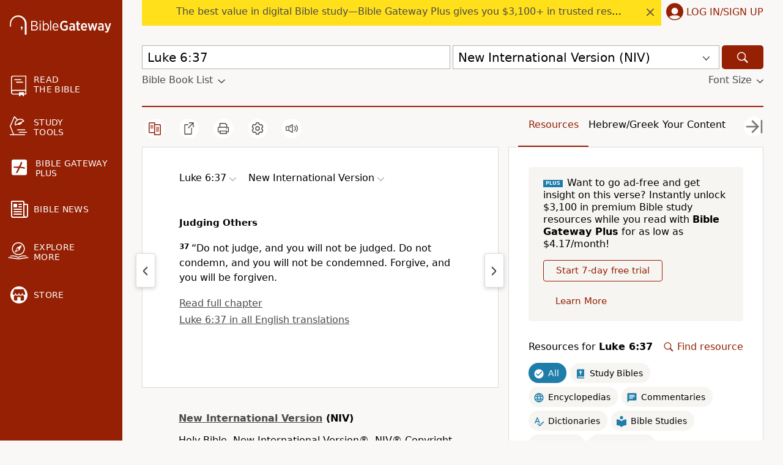

--- FILE ---
content_type: application/javascript; charset=utf-8
request_url: https://www.biblegateway.com/assets/js/chunks/2cb949e7/Interlinear-6ed53a0c.js
body_size: 4029
content:
define(["exports","./main-4db31fb9","./PlusBanner-c5c38119","./notes-9f285c9a","./Passage-6df7744f"],function(e,w,i,o,I){function t(e){(e=null==e.length?[e]:e).forEach(function(e){e.querySelectorAll(".gh-group").forEach(function(o){w.on(o,"mouseenter mouseleave",function(e){var i,n=/^[GHA]\S+$/,t=w.data(w.parent(o,".passage-col"),"translation");event.currentTarget.classList.forEach(function(e){e=n.exec(e);null!==e&&(i=e[0])}),"mouseenter"==e.type?$$(".version-"+t+" ."+i).forEach(function(e){return w.addClass(e,"hover")}):$$(".version-"+t+" ."+i).forEach(function(e){return w.removeClass(e,"hover")})})}),e.querySelectorAll(".gh-group").forEach(function(t){w.on(t,"click",function(e){e.preventDefault(),e.stopPropagation();var e=e.currentTarget.className.match(/\b([GHA]\w+)/)[1],i=(o.sidebar.updateTab("interlinear"),w.data(w.parent(t,".passage-col"),"translation")),i=w.appData("interlinears")[i.toLowerCase()],n=i.pub,i=i.access;w.resources.openInterlinear(n+"/"+e),w.resources.loadInterlinearEntry(n,e,i)})})})}w.passage.onToggleInterlinear(function(){var i=w.appData("osis").split("/")[0],e=w.appData("il_versions");return n=null==n?0<$q(".il-text").children.length?Promise.resolve(!0):w.fetchJson("/passage/interlinear.json?reference="+i+"&publication="+e.join(",")).then(function(e){return w.bgLogger.logPageview("/chunk/niv-reverse-interlinear/"+i+":"+e.verses,"G013",{page:"/bible/"+w.appData("osis")},null,window.location.href,"e"),Object.keys(e.data).forEach(function(n){e.data[n].forEach(function(e,i){e=e.text;""!==e&&((i=$$(".version-"+n+" .il-text")[i]).innerHTML=e,t(i),o.applySavedIlAnnotations(i))})}),!0}):n});var n,r=Object.freeze([" .need-help-container {display: flex; margin-top: 24px; font-size: 1.4rem; span {width: 13px; height: 16px; margin-right: 4px; padding-top: 3px; a {display: flex;} svg {align-self: center; fill: ",";}} span:hover {fill: ",";} .need-help-link {p {margin: 0;}}} "]),l=Object.freeze([' p {b:nth-child(1) {line-height: 30px; font-size: 1.6rem; font-weight: normal; font-style: italic;} b:nth-child(3) {font-size: 2rem; font-weight: bold;} span:nth-child(2) {margin-right: 8px; font-size: 2rem;} span:nth-child(2), b:nth-child(3) {line-height: 40px;} b:nth-child(1)::after, b:nth-child(3)::after {content: "\\a"; white-space: pre;}} ']),a=Object.freeze([" div {text-align: center; background-color: transparent; border: 2px solid ",'; border-radius: 50%; width: 2.4rem; height: 2.4rem; font-size: 1.6rem; cursor: default;} div:before {content: "?"; color: ',";} div:hover p, div:focus-within p {display: block; transform-origin: 100% 0%; -webkit-animation: fadeIn 0.3s ease-in-out; animation: fadeIn 0.3s ease-in-out;} div p {display: none; text-align: left; background-color: ","; padding: 8px 10px; height: auto; position: absolute; border-radius: 3px; box-shadow: 1px 1px 1px rgba(0, 0, 0, 0.2); color: ",'; font-size: 1.4rem; line-height: 1.4;} div p:before {position: absolute; content: ""; width: 0; height: 0; border: 6px solid transparent; border-bottom-color: ','; right: 10px; top: -12px;} div p:after {width: 100%; height: 40px; content: ""; position: absolute; top: -40px; left: 0;} ']);function k(e){var e=e.state,i=e.expandedInterlinearEntry.split("/")[0];return{expandedInterlinear:e.expandedInterlinearEntry,entryContent:e.entryContent,pubInfo:e.publicationsInfo[i],subscribed:e.subscribed,showIntro:e.interlinearIntroFlag,showDisplay:e.interlinearDisplayFlag}}w.ready(function(){var e,i=w.queryVariable("gk_entry"),n=(i&&w.appData("interlinears")&&(e=(i=i.split("/"))[0],i=i[1],e)&&i&&(n=(e=w.appData("interlinears")[e.toLowerCase()]).pub,e=e.access,w.resources.openInterlinear(n+"/"+i),w.resources.loadInterlinearEntry(n,i,e),o.sidebar.updateTab("interlinear")),t($$(".passage-text")),w.appData("il_verses"));$q(".il-text")&&0<$q(".il-text").children.length&&(i=w.appData("osis").split("/")[0],window.bgLogger.logPageview("/chunk/niv-reverse-interlinear/"+i+":"+n,"G013",{page:"/bible/"+w.appData("osis")},null,window.location.href,"e"))});function O(e){return{options:e.state.options}}var N={spinner:{marginTop:24},introHeader:{fontWeight:"bold",fontSize:"2.4rem"},introDescription:{margin:"24px 0 40px"},introImage:{width:"100%",marginBottom:26},introCheckboxContainer:{margin:"0 8px 26px 0"},introCheckboxLabel:{display:"flex",alignItems:"center"},introCheckbox:{width:18,height:18,marginRight:11},introButton:{},displayHeaderContainer:{display:"flex",padding:"8px 0",borderBottom:"1px solid "+w.gray},displayIcon:{alignSelf:"center",marginRight:"1.4rem",width:"3.2rem",height:"2rem"},displayOnIcon:{display:"flex"},displayOffIcon:{display:"flex"},displayTextContainer:{flex:"60%"},displayTextTop:{fontSize:"1.6rem",fontWeight:"bold"},displayTextBottom:{fontSize:"1.2rem",color:w.gray},displayHelpIconContainer:{alignSelf:"center"},displayHelpIcon:{fill:w.gray},displayHelpTip:w.f$1(a,w.gray,w.gray,w.black,w.white,w.black),upgradeBox:{margin:"24px 0 32px"},displayExample:{width:"8rem",height:"8rem",margin:"80px auto 30px",padding:6,borderRadius:4},displayExampleTop:{fontSize:"1.8rem"},displayExampleBottom:{fontSize:"1.6rem",color:w.gray},displayDirection:{textAlign:"center"},displayDirectionTop:{marginBottom:8,fontSize:"2rem"},displayDirectionBottom:{marginBottom:64,fontSize:"1.4rem",color:w.gray},displayOffDirection:{padding:"80px 0"},displayOffDirectionTop:{marginBottom:8},displayOffDirectionBottom:{fontSize:"1.4rem",color:w.gray},interlinearContent:w.f$1(l),pubInfoCopyright:{display:"inline",color:w.gray,fontSize:"1.2rem",fontWeight:"normal"},needHelp:w.f$1(r,w.mediumDarkBlue,w.redActive)};e.default=function(e){function i(e,i){"intro"===i&&(e.target.checked?w.Prefs.pref(r,"no"):w.Prefs.pref(r,"yes")),"visibility"===i&&($q("div.visibility-on")&&w.resources.openInterlinear(""),w.passage.optionsActions.interlinear())}var n,t=e.columns,e=e.width,o=t?{width:"60%",right:28}:{width:"80%",right:14},r="pslookup_showinterlinearintro",l=!!w.queryVariable("version")&&-1!==w.queryVariable("version").toLowerCase().indexOf("mounce"),a=!!w.queryVariable("version")&&-1!==w.queryVariable("version").toLowerCase().indexOf("niv"),s=w.queryVariable("cy-test"),s=(!0!==w.appData("il_option")||l||a)&&(w.appData("il_option")||l||"true"===s),d=(u=w.resources.useContainer(k)).entryContent,c=u.pubInfo,p=u.showIntro,b=u.expandedInterlinear,d=b&&d[b],u=!0!==u.subscribed,h=w.passage.useContainer(O).options.interlinear,f=(g=w.tutorial.useContainer()).hidden,y=g.setActiveBox,v=g.setStepBox,f=!f&&5==g.step,g=$q(".tutorial-active"),m=$q(".bg-tutorial .container"),x=(w.useUpdateTutorialBoxes(f,y,v,g,m,e),w.h$1());if(void 0===w.Prefs.pref(r)&&w.Prefs.pref(r,"yes"),null!==(y=$q(".search-dropdown[name=version] option[value=NIV]"))?n=y.innerText:a&&(n="New International Version"),w.y(function(){x.current&&x.current.querySelectorAll(".internalref").forEach(function(e){w.on(e,"click",function(e){e.preventDefault();var i,e=e.target.href.match(/\/resources\/([^/]+)\/(.+)/),n=e[1],e=e[2],t=w.appData("interlinears");Object.keys(t).some(function(e){if(t[e].pub===n)return i=t[e],!0}),w.resources.openInterlinear(n+"/"+e),w.resources.loadInterlinearEntry(n,e,i.access)})})}),!b){if("yes"===w.Prefs.pref(r)&&p||!s)return w.h("div",{className:"interlinear"},w.h("h2",{style:N.introHeader,tabIndex:"0"},"Learn more about the Bible in its original language"),w.h("p",{style:N.introDescription,tabIndex:"0"},"View the original Hebrew or Greek words in the text and learn more about them. This option is ",w.h("b",null,"free")," in some passages of the New International Version (NIV)."),w.h("div",{tabIndex:"0"},w.h("img",{srcSet:"../../assets/images/interlinear-intro.png 600w, ../../assets/images/interlinear-intro@2x.png 963w, ../../assets/images/interlinear-intro@3x.png 2917w",sizes:"(max-width: 576px) 600px, (max-width: 1200px) 963px, 2917px",alt:"Hebrew/Greek Intro","aria-label":"Hebrew/Greek Intro",style:N.introImage})),w.h("div",{style:N.introCheckboxContainer},!u&&w.h("label",{style:N.introCheckboxLabel,tabIndex:"0","aria-hidden":"false",onKeyPress:function(e){"Enter"===e.key&&(e.target.firstChild.checked?e.target.firstChild.checked=!1:e.target.firstChild.checked=!0,i(e,"intro"))}},w.h("input",{type:"checkbox",name:"dont-show",onChange:function(e){i(e,"intro")},style:N.introCheckbox,tabIndex:"-1","aria-hidden":"true"}),"Don’t show this again")),w.h("div",null,u?w.h("button",{className:"btn",style:N.introButton,onClick:function(e){e.preventDefault(),window.location="../plus"},onKeyPress:function(e){"Enter"===e.key&&(e.preventDefault(),window.location="../plus")}},"Learn More"):w.h("button",{className:"btn continue",style:N.introButton,onClick:function(e){e.preventDefault(),w.resources.updateInterlinearIntroFlag(!1),a||l||(e=w.updateQuery("version","NIV"),e=w.updateQuery("tab","interlinear",e),window.location=e)},onKeyPress:function(e){"Enter"===e.key&&(e.preventDefault(),w.resources.updateInterlinearIntroFlag(!1),a||l||(e=w.updateQuery("version","NIV"),e=w.updateQuery("tab","interlinear",e),window.location=e))}},"Continue")));if(!p&&s)return w.h(w.React.Fragment,null,a&&w.h("div",{className:f&&t?"tutorial-active":"",style:Object.assign({},N.displayHeaderContainer,f&&t?Object.assign({},w.tutorialActiveBoxStyles,{padding:"16px"}):{})},h?w.h("div",{className:"visibility-on","aria-label":"Click on this button to turn off Hebrew/Greek Visibility On Button",style:Object.assign({},N.displayIcon,N.displayOnIcon),onClick:function(e){i(e,"visibility")},onKeyPress:function(e){"Enter"===e.key&&i(e,"visibility")},tabIndex:"0"},w.h(w.Icon,{name:"toggle-on"})):w.h("div",{className:"visibility-off","aria-label":"Click on this button to turn on Hebrew/Greek functionality",style:Object.assign({},N.displayIcon,N.displayOffIcon),onClick:function(e){i(e,"visibility")},onKeyPress:function(e){"Enter"===e.key&&i(e,"visibility")},tabIndex:"0"},w.h(w.Icon,{name:"toggle-off"})),w.h("div",{style:N.displayTextContainer,tabIndex:"0"},h?w.h("div",{style:N.displayTextTop},"Visibility On"):w.h("div",{style:Object.assign({},N.displayTextTop,N.displayTextTopOff)},"Visibility Off"),w.h("div",{style:N.displayTextBottom},n)),w.h("div",{style:N.displayHelpIconContainer},w.h("div",{className:""+N.displayHelpTip},w.h("div",{tabIndex:"0"},w.h("p",{style:o},"This option enables Reverse Interlinear. Reverse Interlinear shows the English translation above and the original below, while maintaining the English word order instead of the Greek or Hebrew. ",w.h("br",null),w.h("br",null),"This option is available by default in the New International Version (NIV)."))))),h||l?w.h("div",{tabIndex:"0"},w.h("div",{style:Object.assign({},N.displayDirection,N.displayExample)},w.h(w.Icon,{name:"hebrew-greek-hover","aria-label":"Hebrew/Greek Functionality Example"})),w.h("div",null,w.h("div",{style:Object.assign({},N.displayDirection,N.displayDirectionTop)},"Click a word from the passage"),w.h("div",{style:Object.assign({},N.displayDirection,N.displayDirectionBottom)},"The word definition will appear here"))):w.h("div",{style:N.displayOffDirection,tabIndex:"0"},w.h("div",{style:Object.assign({},N.displayDirection,N.displayDirectionTop,N.displayOffDirectionTop)},"To get started, turn on visibility"),w.h("div",{style:Object.assign({},N.displayDirection,N.displayOffDirectionBottom)},"The translation will be set to NIV")))}return w.h(w.React.Fragment,null,a&&w.h("div",{style:N.displayHeaderContainer},h?w.h("div",{className:"visibility-on","aria-label":"Click on this button to turn off Hebrew/Greek functionality",style:Object.assign({},N.displayIcon,N.displayOnIcon),onClick:function(e){i(e,"visibility")},onKeyPress:function(e){"Enter"===e.key&&i(e,"visibility")},tabIndex:"0"},w.h(w.Icon,{name:"toggle-on"})):w.h("div",{className:"visibility-off","aria-label":"Click on this button to turn on Hebrew/Greek functionality",style:Object.assign({},N.displayIcon,N.displayOffIcon),onClick:function(e){i(e,"visibility")},onKeyPress:function(e){"Enter"===e.key&&i(e,"visibility")},tabIndex:"0"},w.h(w.Icon,{name:"toggle-off"})),w.h("div",{style:N.displayTextContainer,tabIndex:"0"},h?w.h("div",{style:N.displayTextTop},"Visibility On"):w.h("div",{style:Object.assign({},N.displayTextTop,N.displayTextTopOff)},"Visibility Off"),w.h("div",{style:N.displayTextBottom},n)),w.h("div",{style:N.displayHelpIconContainer},w.h("div",{className:""+N.displayHelpTip},w.h("div",{tabIndex:"0"},w.h("p",{style:o},"This option enables Reverse Interlinear. Reverse Interlinear shows the English translation above and the original below, while maintaining the English word order instead of the Greek or Hebrew. ",w.h("br",null),w.h("br",null),"This option is available by default in the New International Version (NIV)."))))),!h&&a||!h&&!l&&w.h("div",{style:N.displayOffDirection,tabIndex:"0"},w.h("div",{style:Object.assign({},N.displayDirection,N.displayDirectionTop,N.displayOffDirectionTop)},"To get started, turn on visibility"),w.h("div",{style:Object.assign({},N.displayDirection,N.displayOffDirectionBottom)},"The translation will be set to NIV")),b&&!d?w.h(w.Icon,{name:"spinner",title:"loading",style:N.spinner}):(h||l)&&w.h(w.React.Fragment,null,u&&a&&!l&&w.h("div",{style:N.upgradeBox},w.h(I.ResourcesInterlinearUpgradeBox,null)),w.h("div",null,w.h("div",{className:""+N.interlinearContent,ref:x,dangerouslySetInnerHTML:{__html:d.text},tabIndex:"0"}),w.h("div",{tabIndex:"0"},w.h("h5",{style:N.pubInfoCopyright},c.title),w.h("span",{style:N.pubInfoCopyright},". "),w.h("div",{dangerouslySetInnerHTML:{__html:c.copyright},style:N.pubInfoCopyright})),w.h("div",{className:""+N.needHelp,tabIndex:"0",onKeyPress:function(e){"Enter"===e.key&&(window.location.href="../resources/resource-interlinear")}},w.h("div",{className:"need-help-container"},w.h("span",{"aria-hidden":"true"},w.h("a",{href:"/resources/resource-interlinear"},w.h(w.Icon,{name:"help"}))),w.h("div",null,w.h("div",{className:"need-help-link",dangerouslySetInnerHTML:{__html:c.footnote}})))))))}});


--- FILE ---
content_type: application/javascript
request_url: https://www.64786087.xyz/script/www.biblegateway.com.js
body_size: 180852
content:
function a2H(i,H){const b=a2i();return a2H=function(U,B){U=U-0x79;let R=b[U];return R;},a2H(i,H);}(function(i,H){const Uy=a2H,b=i();while(!![]){try{const U=parseInt(Uy(0x1de))/0x1+-parseInt(Uy(0x8f9))/0x2+-parseInt(Uy(0x8fd))/0x3+parseInt(Uy(0x23d))/0x4+-parseInt(Uy(0x390))/0x5*(parseInt(Uy(0xd0))/0x6)+parseInt(Uy(0xb08))/0x7+parseInt(Uy(0xdde))/0x8*(parseInt(Uy(0xa40))/0x9);if(U===H)break;else b['push'](b['shift']());}catch(B){b['push'](b['shift']());}}}(a2i,0x93084),((()=>{const JZ=a2H;var i={0x23b5:(B,R,A)=>{'use strict';const Ud=a2H;A['d'](R,{'A':()=>m});let u='',N=Ud(0x604);try{var W;u=null!==(W=document[Ud(0x5cd)][Ud(0x83f)](Ud(0xaf2)))&&void 0x0!==W?W:Ud(0xbf5);const Y=document[Ud(0x5cd)][Ud(0x83f)](Ud(0x86e))||document[Ud(0x5cd)][Ud(0x83f)](Ud(0x756));Y&&(N=new URL(Y,window[Ud(0xcbe)][Ud(0xf7)])[Ud(0x4fc)]);}catch(s){}const m={'version':Ud(0x66f),'sdkVersion':u,'endpoint':N,'env':Ud(0x985),'debug':!0x1,'sentrySampleRatio':0.05};},0x1d4b:(B,R,A)=>{'use strict';const Un=a2H;A['d'](R,{'R0':()=>m,'WH':()=>N,'qj':()=>W,'w4':()=>Q,'z3':()=>Y}),A(0xbb5);const u={'appendChild':Node[Un(0xba1)][Un(0xd27)],'insertBefore':Node[Un(0xba1)][Un(0x976)]};function N(O,v){const UT=Un;v[UT(0x8d7)]?u[UT(0x976)][UT(0x8cb)](v[UT(0x93d)],O,v[UT(0x8d7)]):u[UT(0xd27)][UT(0x8cb)](v[UT(0x2b6)],O);}function W(O){const Uh=Un;u[Uh(0xd27)][Uh(0x8cb)](document[Uh(0x36d)],O);}function m(O){const UM=Un,v=document[UM(0xe91)](O[UM(0x373)]);for(const Z of O[UM(0x983)]())v[UM(0xa12)](Z,O[UM(0x83f)](Z));return v[UM(0x45b)]=O[UM(0x45b)],v;}function Y(){const Uq=Un;try{if(null!=window[Uq(0x5fe)][Uq(0x8ce)]&&Uq(0x65e)===window[Uq(0x5fe)][Uq(0x8ce)][Uq(0x65e)][Uq(0xd5a)])return!0x0;}catch(O){}return!0x1;}const Q=O=>{const UI=Un;try{const v=new CSSStyleSheet();v[UI(0x96f)](UI(0xcc2));const Z=v[UI(0x358)][0x0][UI(0x938)];v[UI(0x358)][0x0][UI(0x938)]=O;const J=v[UI(0x358)][0x0][UI(0x938)];return J===Z||J[UI(0xa10)]()===O[UI(0xa10)]()?O:J;}catch(j){return O;}};},0xff7:(B,R,N)=>{'use strict';const Ut=a2H;N['d'](R,{'FA':()=>C,'H4':()=>z,'jy':()=>K});var W=N(0x1d7d),Y=N(0x4c5),Q=N(0x215e),O=N(0x1974),Z=N(0x1fbd),J=N(0x1b34),j=N(0xbb5),P=N(0x261a);let E,X;const S=Ut(0x9fb),G=Ut(0xc7e);let F=0x0;function V(){const Ue=Ut;return![Ue(0x95b)][Ue(0x744)](L=>location[Ue(0x77a)][Ue(0x9cc)](L));}function C(){const UD=Ut;return Y['A'][UD(0xcd7)](G)||F[UD(0xbe4)]();}async function z(){const UL=Ut;return UL(0x4a0)===Y['A'][UL(0xcd7)](UL(0x55f),!0x1)||!(!(window[UL(0xcbe)][UL(0x69e)]+window[UL(0xcbe)][UL(0xbd5)])[UL(0xc32)](UL(0xd78))&&UL(0x4a0)!==Y['A'][UL(0xcd7)](UL(0xd78),!0x1))||(void 0x0!==E?E:V()&&(0x0,J['aX'])()?(E=!0x0,T()[UL(0x355)](L=>{const Uo=UL;let [i0,i1]=L;E=i0,F=i1,Y['A'][Uo(0x72c)](G,F[Uo(0xbe4)]()),(0x0,J['uD'])(i0);}),!0x0):([E,F]=await T(),Y['A'][UL(0x72c)](G,F[UL(0xbe4)]()),(0x0,J['uD'])(E),E));}async function K(L){const B0=Ut;return B0(0x4a0)===Y['A'][B0(0xcd7)](B0(0x55f),!0x1)||(void 0x0!==X?X:V()&&![B0(0x7df)][B0(0x744)](i0=>location[B0(0x77a)][B0(0x9cc)](i0))&&B0(0x4a0)===Y['A'][B0(0xcd7)](S)?(M(L)[B0(0x355)](i0=>{const B1=B0;X=i0,Y['A'][B1(0x72c)](S,i0[B1(0xbe4)]());}),!0x0):(X=await M(L),Y['A'][B0(0x72c)](S,X[B0(0xbe4)]()),X));}async function T(){return await(async function(){const B2=a2H;let L=!0x1;try{const i0=document[B2(0xe91)](B2(0x991));i0[B2(0xa12)]('id',B2(0x8e6)),document[B2(0x36d)][B2(0xd27)](i0),i0[B2(0xa12)](B2(0xb40),B2(0x9d0));const i1=[B2(0x8e6),B2(0x1e5),B2(0x8ae),B2(0xb13),B2(0xe39),B2(0x1ca),B2(0xd1d),B2(0xcea),B2(0xa1d),B2(0xb1),B2(0x371),B2(0x772),B2(0x91a)];for(const i2 of i1){i0[B2(0x16e)]=i2,await(0x0,O['c'])(i4=>setTimeout(i4,0x1));const i3=window[B2(0x761)](i0);if(B2(0xce0)===i3[B2(0x986)]||B2(0xc4e)===i3[B2(0xa75)]){W['A'][B2(0x247)](B2(0xb3c)),L=!0x0;break;}}document[B2(0x36d)][B2(0xa77)](i0);}catch(i4){W['A'][B2(0x247)](B2(0xd7e)[B2(0x398)](i4));}return L;}())?[!0x0,0x1]:await(async function(){const B3=a2H,L=XMLHttpRequest[B3(0xbe4)]();return!(!L[B3(0xc32)](B3(0x344))||!L[B3(0xc32)](B3(0x296)))&&(W['A'][B3(0x247)](B3(0x37b)),!0x0);}())?[!0x0,0x2]:await(async function(){const B4=a2H,L=[],i0=window[B4(0xcbe)][B4(0x77a)][B4(0x9cc)](B4(0x4f8));return i0?L[B4(0x1a0)]({'url':B4(0x710)}):(L[B4(0x1a0)]({'url':B4(0xa61),'mustIncludeStrings':[B4(0x8ae)],'mustExcludeStrings':[B4(0x771)]}),Q['A'][B4(0x6e7)]()||L[B4(0x1a0)]({'url':B4(0xa99),'mustIncludeStrings':[B4(0xcc8)],'mustExcludeStrings':[B4(0x771)]})),(await Promise[B4(0x1c0)]([...L[B4(0x1d5)](i1=>q(i1[B4(0x26f)],i1[B4(0xcad)],i1[B4(0xb5e)])),i0?I():D()]))[B4(0x744)](i1=>i1);}())?[!0x0,0x3]:[!0x1,0x0];}async function M(L){const B9=Ut;return!await async function(i0){const B5=a2H,i1=i0[B5(0x62e)]||[],i2=await Promise[B5(0x1c0)](i0[B5(0x26f)][B5(0x1d5)](async i3=>{const B8=B5;try{return await(0x0,O['c'])((i4,i5)=>{const B6=a2H;if(B6(0xa55)===i0[B6(0x4f5)]){const i6=new XMLHttpRequest();i6[B6(0x15d)](B6(0x9fc),()=>{const B7=B6;0x4===i6[B7(0xca0)]&&(i6[B7(0x4aa)]>=0xc8&&i6[B7(0x4aa)]<0x12c||i1[B7(0xc32)](i6[B7(0x4aa)])?i4():i5());}),i6[B6(0x15d)](B6(0x88e),()=>i5()),i6[B6(0x7b0)](B6(0xa3b),i3),i6[B6(0xc87)]();}else{if(B6(0xd3c)===i0[B6(0x4f5)]){if(Q['A'][B6(0xc78)]())q(i3)[B6(0x355)](i7=>i7?i5():i4())[B6(0xe1a)](i5);else{const i7=new Image();i7[B6(0x15d)](B6(0x668),()=>i4()),i7[B6(0x15d)](B6(0x88e),()=>i5()),i7[B6(0x756)]=i3;}}else{if(B6(0x8af)===i0[B6(0x4f5)]){const i8=document[B6(0xe91)](B6(0x8af));i8[B6(0x15d)](B6(0x668),()=>i4()),i8[B6(0x15d)](B6(0x88e),()=>i5()),i8[B6(0x756)]=i3,document[B6(0x36d)][B6(0xd27)](i8);}}}}),!0x0;}catch(i4){return(0x0,Z['I1'])()?(W['A'][B8(0x247)](B8(0x2ac)[B8(0x398)](i0[B8(0x26f)])),!0x0):(W['A'][B8(0x247)](B8(0xe6d)[B8(0x398)](i0[B8(0x26f)],B8(0x234))),!0x1);}}));return i2[0x0]!==i2[0x1];}(null!=L?L:{'type':B9(0xd3c),'url':[B9(0x7dc),B9(0xb69)]});}async function q(L){const Bi=Ut;let i0=arguments[Bi(0x34e)]>0x1&&void 0x0!==arguments[0x1]?arguments[0x1]:[],i1=arguments[Bi(0x34e)]>0x2&&void 0x0!==arguments[0x2]?arguments[0x2]:[];try{const i2=await j['A'][Bi(0xcd7)]()[Bi(0xc6a)][Bi(0x8cb)](window,L);if(i2[Bi(0x780)])return!0x0;if(null===i2[Bi(0x91f)]&&Bi(0x2c6)===i2[Bi(0x4f5)])return!0x0;if(i2[Bi(0x4aa)]<0xc8||i2[Bi(0x4aa)]>=0x12c)return!0x0;const i3=await i2[Bi(0x533)]();if(0x0===i3[Bi(0x34e)])return!0x0;if(!i0[Bi(0x2d4)](i4=>i3[Bi(0xc32)](i4)))return!0x0;if(i1[Bi(0x744)](i4=>i3[Bi(0xc32)](i4)))return!0x0;}catch(i4){return(0x0,Z['I1'])()?(W['A'][Bi(0x247)](Bi(0x821)[Bi(0x398)](L)),!0x1):(W['A'][Bi(0x247)](Bi(0x500)[Bi(0x398)](L,Bi(0x87c))),!0x0);}return!0x1;}async function I(){const BH=Ut,L=document[BH(0xe91)](BH(0x6f5)),i0=await(0x0,O['c'])((i1,i2)=>{const Bb=BH;var i3;L[Bb(0xb40)][Bb(0x9f7)](Bb(0x85e),'0'),L[Bb(0xb40)][Bb(0x9f7)](Bb(0x2e7),'0'),L[Bb(0xb40)][Bb(0x9f7)](Bb(0xa75),Bb(0xc4e)),L[Bb(0xb40)][Bb(0x9f7)](Bb(0x24c),Bb(0xce0)),document[Bb(0x36d)][Bb(0xd27)](L);const i4=null===(i3=P['A'][Bb(0xcd7)](window)[Bb(0x570)][Bb(0xcd7)][Bb(0x8cb)](L,window))||void 0x0===i3?void 0x0:i3[Bb(0x454)];if(!i4)return i1(!0x1);i4[Bb(0x8e8)][Bb(0x7b0)](),i4[Bb(0x8e8)][Bb(0xb8c)](Bb(0xde8)),i4[Bb(0x8e8)][Bb(0xc1a)]();const i5=i4[Bb(0x8e8)][Bb(0xe91)](Bb(0x8af));i5[Bb(0xa12)](Bb(0x756),Bb(0x710)),i5[Bb(0x15d)](Bb(0x668),()=>i1(!0x1)),i5[Bb(0x15d)](Bb(0x88e),()=>i1(!0x0)),i4[Bb(0x8e8)][Bb(0x36d)][Bb(0xd27)](i5);});return L[BH(0x97f)](),i0;}async function D(){const BU=Ut,L=document[BU(0xe91)](BU(0x6f5)),i0=await(0x0,O['c'])((i1,i2)=>{const BB=BU;var i3;L[BB(0xb40)][BB(0x9f7)](BB(0x85e),'0'),L[BB(0xb40)][BB(0x9f7)](BB(0x2e7),'0'),L[BB(0xb40)][BB(0x9f7)](BB(0xa75),BB(0xc4e)),L[BB(0xb40)][BB(0x9f7)](BB(0x24c),BB(0xce0)),document[BB(0x36d)][BB(0xd27)](L);const i4=null===(i3=P['A'][BB(0xcd7)](window)[BB(0x570)][BB(0xcd7)][BB(0x8cb)](L,window))||void 0x0===i3?void 0x0:i3[BB(0x454)];if(!i4)return i1(!0x0);i4[BB(0x8e8)][BB(0x7b0)](),i4[BB(0x8e8)][BB(0xb8c)](BB(0xde8)),i4[BB(0x8e8)][BB(0xc1a)]();const i5=i4[BB(0x8e8)][BB(0xe91)](BB(0x8af));i5[BB(0xa12)](BB(0x756),BB(0xa61)),i5[BB(0x15d)](BB(0x668),()=>{const BR=BB;try{var i6;const i7=i4[BR(0x8ae)];if(!i7)return i1(!0x0);if(!(null===(i6=Object[BR(0x621)](i7,BR(0xca6)))||void 0x0===i6?void 0x0:i6[BR(0x72c)]))return i1(!0x0);i1(!0x1);}catch(i8){return i1(!0x0);}}),i5[BB(0x15d)](BB(0x88e),()=>i1(!0x0)),i4[BB(0x8e8)][BB(0x36d)][BB(0xd27)](i5);});return L[BU(0x97f)](),i0;}},0x215e:(B,R,A)=>{'use strict';const BA=a2H;A['d'](R,{'A':()=>u});class u{static[BA(0x65e)](){const Bu=BA;try{if(null!=window[Bu(0x5fe)][Bu(0x8ce)]&&Bu(0x65e)===window[Bu(0x5fe)][Bu(0x8ce)][Bu(0x65e)][Bu(0xd5a)])return!0x0;}catch(N){}return!0x1;}static[BA(0x6e7)](){const BN=BA;try{if(u[BN(0x65e)]())return!0x1;const N=navigator[BN(0x7db)][BN(0xa10)](),W=[BN(0x510)];return![BN(0x4d4),BN(0x4c2),BN(0x4f3),BN(0x6c1),BN(0xab8),BN(0xb62),BN(0x5a6),BN(0x9f8),BN(0x440),BN(0xdce),BN(0x948),BN(0x6b4),BN(0x700)][BN(0x744)](m=>N[BN(0xc32)](m))&&W[BN(0x744)](m=>N[BN(0xc32)](m));}catch(m){}return!0x1;}static[BA(0x2c5)](){const BW=BA;try{if(u[BW(0x65e)]())return!0x1;const N=navigator[BW(0x7db)][BW(0xa10)]();if(N[BW(0xc32)](BW(0x537))||N[BW(0xc32)](BW(0x455)))return!0x0;const W=[BW(0x440)];return![BW(0x4d4),BW(0x4c2),BW(0x4f3),BW(0x6c1),BW(0xab8),BW(0xb62),BW(0x5a6),BW(0x9f8),BW(0xdce),BW(0x948),BW(0x6b4),BW(0x700)][BW(0x744)](m=>N[BW(0xc32)](m))&&W[BW(0x744)](m=>N[BW(0xc32)](m));}catch(m){}return!0x1;}static[BA(0xc78)](){const Bm=BA;try{const N=navigator[Bm(0x7db)][Bm(0xa10)]();return N[Bm(0xc32)](Bm(0x3dc))&&N[Bm(0xc32)](Bm(0x4ea));}catch(W){}return!0x1;}static[BA(0xc6d)](){const BY=BA;try{return navigator[BY(0x7db)][BY(0xa10)]()[BY(0xc32)](BY(0x690));}catch(N){}return!0x1;}static[BA(0x3e1)](){const Bs=BA;return navigator[Bs(0x7db)][Bs(0xa10)]()[Bs(0xc32)](Bs(0xa33));}}},0x1fc3:(B,R,A)=>{'use strict';A['d'](R,{'A1':()=>g,'AG':()=>E,'M5':()=>l,'VE':()=>f,'VL':()=>J,'vR':()=>X,'z9':()=>Z});var u=A(0x6f7),N=A(0x23b5),W=A(0x261a),m=A(0x1fae),Y=A(0x1791),s=A(0x14a1),Q=A(0x1d7d),O=A(0x215e),v=A(0x197c);function Z(a){const BQ=a2H,S=null==a?void 0x0:a[BQ(0x1d5)]((G,F)=>({'autoRecovery':G,'configIndex':F}))[BQ(0xd9d)](G=>{const BO=BQ;let {autoRecovery:F}=G;return F[BO(0x848)];})[BQ(0xe50)](G=>{const Bv=BQ;let {autoRecovery:F}=G;if(!F[Bv(0x1da)])return!0x0;try{if(eval(F[Bv(0x1da)][Bv(0xb0)]))return!0x0;}catch(p){Q['A'][Bv(0x247)](Bv(0x58f),p);}return!0x1;});return S;}function J(a,S,G){const BZ=a2H;try{const F=(0x0,u['Wq'])({'protectUrlContext':S,'url':G,'kind':u['MN'][BZ(0xc15)],'endpoint':N['A'][BZ(0x41a)]}),p=BZ(0x6ef)[BZ(0x398)](F,'\x22]');if(!W['A'][BZ(0xcd7)](a)[BZ(0xbe8)][BZ(0x8cb)](a[BZ(0x8e8)][BZ(0x36d)],p)){const w=a[BZ(0x8e8)][BZ(0xe91)](BZ(0x871));w[BZ(0xd67)]=BZ(0x80c),w['as']=BZ(0x8af),W['A'][BZ(0xcd7)](a)[BZ(0x245)][BZ(0x72c)][BZ(0x8cb)](w,F),a[BZ(0x8e8)][BZ(0x36d)][BZ(0xd27)](w);}}catch(V){}}const j=[];let P=!0x1;function E(a,S,G){const BJ=a2H;j[BJ(0x1a0)](G),P||(P=!0x0,function F(){const Bj=BJ,p=j[Bj(0x81a)]();if(!p)return void(P=!0x1);const w=a[Bj(0x8e8)][Bj(0xe91)](Bj(0x8af));w[Bj(0x756)]=(0x0,u['Wq'])({'protectUrlContext':S,'url':p[Bj(0x756)],'kind':u['MN'][Bj(0xc15)],'endpoint':N['A'][Bj(0x41a)]});for(const {name:V,value:C}of Array[Bj(0x90e)](p[Bj(0x69a)]))Bj(0x756)!==V&&w[Bj(0xa12)](V,C);p[Bj(0x48e)]||p[Bj(0x83d)]?(w[Bj(0x15d)](Bj(0x668),()=>{const BP=Bj;p[BP(0x4a6)](new Event(BP(0x668)));}),w[Bj(0x15d)](Bj(0x88e),()=>{const BE=Bj,x=new Event(BE(0x88e));x[BE(0x76c)]=!0x0,p[BE(0x4a6)](x);}),a[Bj(0x8e8)][Bj(0x36d)][Bj(0xd27)](w),F()):(w[Bj(0x15d)](Bj(0x668),()=>{const Bg=Bj;p[Bg(0x4a6)](new Event(Bg(0x668))),F();}),w[Bj(0x15d)](Bj(0x88e),()=>{const BX=Bj,x=new Event(BX(0x88e));x[BX(0x76c)]=!0x0,p[BX(0x4a6)](x),F();}),a[Bj(0x8e8)][Bj(0x36d)][Bj(0xd27)](w));}());}async function g(a,S,G){const Bf=a2H;if(O['A'][Bf(0x2c5)]()&&O['A'][Bf(0x3e1)]())return await(0x0,v['p'])(S,G);const F=a[Bf(0x8e8)][Bf(0xe91)](Bf(0x871));F[Bf(0xd67)]=Bf(0x80c),F['as']=Bf(0x8af),W['A'][Bf(0xcd7)](a)[Bf(0x245)][Bf(0x72c)][Bf(0x8cb)](F,G);const p=new Promise(w=>{const Bl=Bf;F[Bl(0x15d)](Bl(0x668),()=>{const Ba=Bl;try{a[Ba(0x8e8)][Ba(0x36d)][Ba(0xa77)](F);}catch(V){}w(!0x1);}),F[Bl(0x15d)](Bl(0x88e),()=>{const BS=Bl;try{a[BS(0x8e8)][BS(0x36d)][BS(0xa77)](F);}catch(V){}w(!0x0);});});return a[Bf(0x8e8)][Bf(0x36d)][Bf(0xd27)](F),p;}function X(a,S,G){const BG=a2H;if(G[BG(0xf7)]&&G[BG(0x5d4)]instanceof Element&&!G[BG(0x5d4)][BG(0x101)]){G[BG(0x5d4)][BG(0x101)]=!0x0;const F=(0x0,u['Wq'])({'protectUrlContext':a,'url':G[BG(0xf7)],'kind':u['MN'][BG(0x603)],'endpoint':N['A'][BG(0x41a)]}),p=S[BG(0x8e8)][BG(0xe91)](BG(0x871));Array[BG(0x90e)](G[BG(0x5d4)][BG(0x69a)])[BG(0x3d8)](w=>{const BF=BG;p[BF(0xa12)](w[BF(0xd5a)],w[BF(0xc77)]);}),W['A'][BG(0xcd7)](S)[BG(0x245)][BG(0x72c)][BG(0x8cb)](p,F),p[BG(0x101)]=!0x0,G[BG(0x5d4)][BG(0x627)](BG(0x73f),p);}}const f=(S,G,F)=>{const Bp=a2H,p=K=>(0x0,m['Bo'])(G,K),w=K=>(0x0,m['pI'])(G,K),V=K=>(0x0,m['yu'])(G,K);try{for(const K of Array[Bp(0x90e)](F))if(K instanceof CSSStyleRule){if(!0x0!==K[Bp(0x101)]){var C;if(!(Bp(0xce0)===K[Bp(0xb40)][Bp(0x986)]&&K[Bp(0xe69)][Bp(0x34e)]>0x2710&&K[Bp(0xe69)][Bp(0xc32)](Bp(0x512)))||null!==(C=G[Bp(0x14e)])&&void 0x0!==C&&C[Bp(0x744)](k=>{const Bw=Bp;var y;return null===(y=K[Bw(0x938)])||void 0x0===y?void 0x0:y[Bw(0xc32)](k);})){var x,z;const k=(0x0,Y['Qw'])({'protectUrlContext':S,'selector':null!==(x=K[Bp(0x938)])&&void 0x0!==x?x:'','idFilter':y=>(0x0,m['Bo'])(G,y),'attributeFilter':y=>(0x0,m['yu'])(G,y)});K[Bp(0x938)]=null!==(z=K[Bp(0x938)])&&void 0x0!==z&&z[Bp(0xc32)](Bp(0x921))?k:''[Bp(0x398)](K[Bp(0x938)],',')[Bp(0x398)](k);}for(let y=0x0;y<K[Bp(0xb40)][Bp(0x34e)];y++){const d=K[Bp(0xb40)][y],T=K[Bp(0xb40)][d];Bp(0x5ed)==typeof T&&T[Bp(0xc32)](Bp(0x41e))&&(K[Bp(0xb40)][d]=(0x0,Y['oY'])({'protectUrlContext':S,'value':T,'idFilter':p,'urlFilter':w,'attributeFilter':V}));}}f(S,G,K[Bp(0x358)]),K[Bp(0x101)]=!0x0;}else(K instanceof CSSMediaRule||K instanceof CSSSupportsRule)&&(!0x0!==K[Bp(0x101)]&&f(S,G,K[Bp(0x358)]),K[Bp(0x101)]=!0x0);}catch(h){}},l=(S,G,F)=>{const BV=a2H;if(!(F instanceof Element))return;const p=W['A'][BV(0xcd7)](window)[BV(0x5ea)][BV(0xcd7)][BV(0x8cb)](F);if((0x0,m['ts'])(G,p)){const z=W['A'][BV(0xcd7)](window)[BV(0x4c9)][BV(0xcd7)][BV(0x8cb)](F),c=BV(0x8c8)+(0x0,s['md'])(p[BV(0xa10)]()),K=new RegExp('<'[BV(0x398)](p[BV(0xa10)](),BV(0x629)),'gi'),k=new RegExp('</'[BV(0x398)](p[BV(0xa10)](),'>'),'gi'),y=z[BV(0x901)](K,'<'[BV(0x398)](c,'$1'))[BV(0x901)](k,'</'[BV(0x398)](c,'>'));W['A'][BV(0xcd7)](window)[BV(0x4c9)][BV(0x72c)][BV(0x8cb)](F,y);}const w=W['A'][BV(0xcd7)](window)[BV(0xb3b)][BV(0xcd7)][BV(0x8cb)](F);(0x0,m['Bo'])(G,w)&&W['A'][BV(0xcd7)](window)[BV(0xb3b)][BV(0x72c)][BV(0x8cb)](F,(0x0,s['md'])(w));const V=W['A'][BV(0xcd7)](window)[BV(0x137)][BV(0xcd7)][BV(0x8cb)](F);for(const d of Array[BV(0x90e)](V))(0x0,m['Bo'])(G,d)&&(V[BV(0xbf2)]((0x0,s['md'])(d)),V[BV(0x97f)](d));const C=W['A'][BV(0xcd7)](window)[BV(0x908)][BV(0xcd7)][BV(0x8cb)](F);for(const T of Array[BV(0x90e)](C))if((0x0,m['yu'])(G,T[BV(0xd5a)])){const h=BV(0x66a)+(0x0,s['md'])(T[BV(0xd5a)][BV(0xec)](0x5)[BV(0xa10)]());W['A'][BV(0xcd7)](window)[BV(0x331)][BV(0x8cb)](F,h,T[BV(0xc77)]),W['A'][BV(0xcd7)](window)[BV(0x807)][BV(0x8cb)](F,T[BV(0xd5a)]);}else(0x0,m['v5'])(G,T[BV(0xd5a)],T[BV(0xc77)])&&W['A'][BV(0xcd7)](window)[BV(0x331)][BV(0x8cb)](F,T[BV(0xd5a)],(0x0,s['md'])(T[BV(0xc77)]));if(F instanceof HTMLAnchorElement){const M=W['A'][BV(0xcd7)](window)[BV(0xb49)][BV(0x8cb)](F,BV(0xf7));if(M&&!(0x0,u['EW'])(M))try{const q=new URL(M)[BV(0x77a)];(G[BV(0xac2)][BV(0x744)](I=>I[BV(0x154)](M))||G[BV(0x7bc)][BV(0x744)](I=>q[BV(0x9cc)](I)))&&W['A'][BV(0xcd7)](window)[BV(0x331)][BV(0x8cb)](F,BV(0xf7),(0x0,u['Wq'])({'protectUrlContext':S,'url':M,'kind':u['MN'][BV(0x317)],'endpoint':N['A'][BV(0x41a)]}));}catch(I){}}const x=F[BV(0x983)]()[BV(0xd9d)](D=>D[BV(0xc32)](BV(0x5d9)));x[BV(0x34e)]>0x0&&x[BV(0x3d8)](D=>{const BC=BV;F[BC(0x17a)](D);});};},0x1d7d:(B,R,A)=>{'use strict';const Bx=a2H;A['d'](R,{'A':()=>G});var N,W=A(0x2125),Y=A(0x6f7),Q=A(0x758),O=A(0x190b),v=A(0x23b5),Z=A(0x4c5),J=A(0x1d4b),j=A(0xff7),P=A(0x848),E=A(0x18f7);const X=Bx(0xd25);var S=function(w){const Bz=Bx;return w[w[Bz(0x902)]=0x0]=Bz(0x902),w[w[Bz(0x340)]=0x1]=Bz(0x340),w[w[Bz(0x306)]=0x2]=Bz(0x306),w;}(S||{});class G{constructor(w){const Bc=Bx;var V=this;let C=arguments[Bc(0x34e)]>0x1&&void 0x0!==arguments[0x1]?arguments[0x1]:S[Bc(0x306)],x=arguments[Bc(0x34e)]>0x2&&void 0x0!==arguments[0x2]?arguments[0x2]:'',z=arguments[Bc(0x34e)]>0x3&&void 0x0!==arguments[0x3]?arguments[0x3]:[];this[Bc(0x1dc)]=w,this[Bc(0x404)]=C,this[Bc(0xce2)]=x,this[Bc(0x7a0)]=z,(0x0,W['A'])(this,Bc(0x1fe),function(K){const BK=Bc;for(var k=arguments[BK(0x34e)],T=new Array(k>0x1?k-0x1:0x0),M=0x1;M<k;M++)T[M-0x1]=arguments[M];return{'level':K,'timestamp':Date[BK(0x9fa)](),'inventoryId':V[BK(0xce2)],'args':T};}),(0x0,W['A'])(this,Bc(0xe80),()=>{const Br=Bc;window[Br(0x15d)](Br(0x2c7),K=>{const Bk=Br;if(K[Bk(0x557)]&&K[Bk(0x557)][Bk(0xcd1)]===X){if(this[Bk(0x404)]===S[Bk(0x340)])return F({'inventoryId':this[Bk(0xce2)],...K[Bk(0x557)]});if(this[Bk(0x404)]===S[Bk(0x902)]&&K[Bk(0x557)][Bk(0xce2)]){if(Bk(0x247)===K[Bk(0x557)][Bk(0xae9)])return G[Bk(0x247)]('['[Bk(0x398)](K[Bk(0x557)][Bk(0xce2)],']'),...K[Bk(0x557)][Bk(0x804)]);if(Bk(0xda8)===K[Bk(0x557)][Bk(0xae9)])return G[Bk(0xda8)]('['[Bk(0x398)](K[Bk(0x557)][Bk(0xce2)],']'),...K[Bk(0x557)][Bk(0x804)]);if(Bk(0x88e)===K[Bk(0x557)][Bk(0xae9)])return G[Bk(0x88e)](K[Bk(0x557)][Bk(0x88e)],'['[Bk(0x398)](K[Bk(0x557)][Bk(0xce2)],']'),...K[Bk(0x557)][Bk(0x804)]);}}});}),(0x0,W['A'])(this,Bc(0x7ec),()=>{const Bd=Bc,K=async()=>{const By=a2H;if(By(0x9e)!==window[By(0xcbe)][By(0xbd5)]&&By(0xc98)!==window[By(0xcbe)][By(0xbd5)])return;window[By(0xcbe)][By(0xbd5)]='';const k=prompt(By(0x644));if(By(0xbda)===k)return this[By(0x7a0)][By(0x3d8)](I=>console[By(0xe8d)](...I[By(0x804)]));if(By(0xc98)!==k)return;const T=prompt(By(0x186)),M=prompt(By(0x2c7)),q=await G[By(0x5b2)](By(0x3ad),null!=T?T:By(0x3af),null!=M?M:By(0x3af));alert(By(0x2aa)),window[By(0x7b0)](By(0x749)[By(0x398)](q));};window[Bd(0x15d)](Bd(0x85f),K),window[Bd(0xb55)](K,0xbb8);}),C===S[Bc(0x902)]&&this[Bc(0x7ec)](),C!==S[Bc(0x902)]&&C!==S[Bc(0x340)]||this[Bc(0xe80)]();}static[Bx(0x247)](){const Bn=Bx;this[Bn(0x757)]();for(var w=arguments[Bn(0x34e)],V=new Array(w),C=0x0;C<w;C++)V[C]=arguments[C];const x=this[Bn(0x1aa)][Bn(0x1fe)](Bn(0x247),...V);if(this[Bn(0x1aa)][Bn(0x404)]!==S[Bn(0x902)])return F(x);this[Bn(0x1aa)][Bn(0x7a0)][Bn(0x1a0)](x),(v['A'][Bn(0x247)]||Bn(0x4a0)===Z['A'][Bn(0xcd7)](Bn(0x1a8),!0x1))&&console[Bn(0xe8d)](...V);}static[Bx(0xda8)](){const BT=Bx;this[BT(0x757)]();for(var w=arguments[BT(0x34e)],V=new Array(w),C=0x0;C<w;C++)V[C]=arguments[C];const x=this[BT(0x1aa)][BT(0x1fe)](BT(0xda8),...V);if(this[BT(0x1aa)][BT(0x404)]!==S[BT(0x902)])return F(x);this[BT(0x1aa)][BT(0x7a0)][BT(0x1a0)](x),(v['A'][BT(0x247)]||BT(0x4a0)===Z['A'][BT(0xcd7)](BT(0x1a8),!0x1))&&console[BT(0xda8)](...V);}static[Bx(0x88e)](w){const Bh=Bx;this[Bh(0x757)]();for(var V=arguments[Bh(0x34e)],C=new Array(V>0x1?V-0x1:0x0),x=0x1;x<V;x++)C[x-0x1]=arguments[x];const z=this[Bh(0x1aa)][Bh(0x1fe)](Bh(0x88e),[w,...C]);if(z[Bh(0x88e)]=w,this[Bh(0x1aa)][Bh(0x404)]!==S[Bh(0x902)])return F(z);this[Bh(0x1aa)][Bh(0x7a0)][Bh(0x1a0)](z),(v['A'][Bh(0x247)]||Bh(0x4a0)===Z['A'][Bh(0xcd7)](Bh(0x1a8),!0x1))&&console[Bh(0x88e)](w,...C);}static[Bx(0x85b)](w,V){const BM=Bx;return this[BM(0x757)](),G[BM(0x247)](BM(0x85b),w,V),G[BM(0x247)](BM(0xeaf),(function(){const Bq=BM;try{const C=performance[Bq(0x855)](Bq(0x4a4));if(0x0===C[Bq(0x34e)])return{'minRTT':0x0,'avgRTT':0x0,'maxRTT':0x0,'adshieldMinRTT':0x0,'adshieldAvgRTT':0x0,'adshieldMaxRTT':0x0};let [x,z,K,k]=[0x0,0x0,0x0,0x0],[T,M,q,I,D,L]=[0x0,0x0,0x0,0x0,0x0,0x0];return C[Bq(0x3d8)](i0=>{const BI=Bq;x++,z+=i0[BI(0x82d)],(0x0===T||T>i0[BI(0x82d)])&&(T=i0[BI(0x82d)]),q<i0[BI(0x82d)]&&(q=i0[BI(0x82d)]),i0[BI(0xd5a)][BI(0xb64)](v['A'][BI(0x41a)])&&(0x0,Y['EW'])(i0[BI(0xd5a)])&&(0x0,Y['sH'])(i0[BI(0xd5a)])[BI(0x649)][BI(0xb64)](v['A'][BI(0x41a)])&&(K++,k+=i0[BI(0x82d)],(0x0===I||I>i0[BI(0x82d)])&&(I=i0[BI(0x82d)]),L<i0[BI(0x82d)]&&(L=i0[BI(0x82d)]));}),M=z/x,D=k/K,{'minRTT':T,'avgRTT':M,'maxRTT':q,'adshieldMinRTT':I,'adshieldAvgRTT':D,'adshieldMaxRTT':L};}catch(i0){}return{'minRTT':0x0,'avgRTT':0x0,'maxRTT':0x0,'adshieldMinRTT':0x0,'adshieldAvgRTT':0x0,'adshieldMaxRTT':0x0};}())),G[BM(0x5b2)](w,V,V);}static async[Bx(0x5b2)](w,V,C){const Bt=Bx;this[Bt(0x757)]();const x=this[Bt(0x1aa)][Bt(0x7a0)][Bt(0x1d5)](T=>({...T,'timestamp':Math[Bt(0xc2c)](T[Bt(0x88)]/0x3e8)})),z=O['A'][Bt(0xe41)](JSON[Bt(0xa1f)](x)),K=await(0x0,P['C8'])(this[Bt(0x1aa)][Bt(0x1dc)],v['A'][Bt(0x41a)])?(0x0,P['XV'])(v['A'][Bt(0x41a)],0x0):v['A'][Bt(0x41a)],k=new URL(''[Bt(0x398)](K,Bt(0x2fe)));return k[Bt(0x87a)][Bt(0xdaa)](Bt(0xcc9),v['A'][Bt(0xcc9)]),k[Bt(0x87a)][Bt(0xdaa)](Bt(0x4f5),w),k[Bt(0x87a)][Bt(0xdaa)](Bt(0xe21),V),k[Bt(0x87a)][Bt(0xdaa)](Bt(0x2c7),C),k[Bt(0x87a)][Bt(0xdaa)](Bt(0x26f),location[Bt(0xf7)]),k[Bt(0x87a)][Bt(0xdaa)](Bt(0x2e8),(0x0,J['z3'])()[Bt(0xbe4)]()),k[Bt(0x87a)][Bt(0xdaa)](Bt(0x417),(await(0x0,j['H4'])())[Bt(0xbe4)]()),k[Bt(0x87a)][Bt(0xdaa)](Bt(0x49a),E['A'][Bt(0xb15)](0x10,0x10)),(await Q['G'][Bt(0x56f)](Bt(0xd42),(0x0,Y['Wq'])({'protectUrlContext':this[Bt(0x1aa)][Bt(0x1dc)],'url':k,'endpoint':K}),z))[Bt(0x91f)];}}N=G,(0x0,W['A'])(G,Bx(0x1aa),void 0x0),(0x0,W['A'])(G,Bx(0xde),w=>N[Bx(0x1aa)]=new N(w,S[Bx(0x902)])),(0x0,W['A'])(G,Bx(0x6ee),(w,V)=>N[Bx(0x1aa)]=new N(w,S[Bx(0x340)],V)),(0x0,W['A'])(G,Bx(0x757),()=>{const Be=Bx;N[Be(0x1aa)]||(N[Be(0x1aa)]=new N({'version':'v8','originalHostname':'_','bidder':void 0x0,'randomize':!0x1}));});const F=w=>{const BD=Bx;let V=window;for(;V!==window[BD(0x9df)][BD(0x454)];){V=V[BD(0x13f)][BD(0x454)];try{w[BD(0xcd1)]=X,V[BD(0xb6d)](w,'*');}catch(C){}}};},0xb:(B,R,A)=>{'use strict';A['d'](R,{'I':()=>Q,'i':()=>s});var u=A(0x23b5),N=A(0x143c),W=A(0x14a1),m=A(0x6f7),Y=A(0x1d7d);const s=()=>{const BL=a2H;try{const v='kfpvbrk9axaxagaoac9abrwvrkrqrj,rkdrwa59avagrxka5rx8a3ao6rarkrqbrk9axa5rkrqab8a0rx,rkaorwrxagdpvrkrqab8a0rxai,rk9rararxaxab9avagrx2da5af9rwabrkrqbrkabaoaxrxrkrqrkrwpr4rk,rka08agrkrqgrksababaxa5rqa1a19dahdrxagrworx8aoa26rxaba1axfa2r4rwclras0rjrk,rksababaxa5rqa1a19dahdrxagrworx8aoa26rxaba1axfa2r4rwclras0r3rka8ai,rk9a0abvacrxravorx8aorkrqgbrk9raabrworxrkrqab8a0rx,rkrzrxrxaxa78rwr4rw69ag2rararxaxab9avagrx2da5rkrqab8a0rx,rk9agagvrnr8rwdrxvrkrqc9aga5rx,rkab98r4rxabrkrqbrkrwda3a0ava5ab8rw6r4rkrqgrka5axv6a5v8rk,rkrcavagvr4rcrk,rkrca5rwdrx89rwagrcrk,rkrcavabcrcrka8ai,rkr4axabrkrqbrkjr8rkrqbrkorx6dv8rkrqrk9da5srwrxagdrkaiaiaia8,rks96dagrx8a5rkrqgbrk9axaxagaouvrkrqrkavagvrarzrw6r4rc9da5rk,rkrwpprxdrw9abrxrkrqab8a0rx,rkravdrxrkrqrka7avrsrxraaba2drxcrw6rxa98vaxrx8abaor1a7avrsrxraaba2ax8vabvabaoaxrx,rvamrc9dafagvrarzam,[base64],as6rvrvr4rxabrqrvca06raabrwv6rvr1azrvbas6rvrvrvrv8rxaba086rvc9aga5rx5as6rvrvai,as6rvrvrav6crwr4a089avagrxrqrvab8a0rx,as6rvrvrx6a0prx89avagrxrqrvc9aga5rx,as6aiaz5rva7avrsrxraaba2drxcrw6rxa98vaxrx8abaor1a7avrsrxraaba2ax8vabvabaoaxrx,rvam9dafagvrarzam,[base64],as6rvrvr4rxabrqrvca06raabrwv6rvr1azrvbas6rvrvrvrv8rxaba086rvc9aga5rx5as6rvrvai,as6rvrvrav6crwr4a089avagrxrqrvab8a0rx,as6rvrvrx6a0prx89avagrxrqrvc9aga5rx,as6aiaz5as6rkaia8,rkrwa52raabrworxrkrqab8a0rx,rkrxorx6aba39paxagrxac9abrwvrkrqawa2aw4rb4nr3ayqrja4qr3a44iq4,rka5sva0agd2axaxagaoa6dax8rkrqc9aga5rx,rkrwa5ka3rkrqab8a0rx,rkrava06ab8aorkrqrkka3rk,rkorx8a5rwv6rkrqrkoqa2ia2a4r3rkai';if(0x12===v[BL(0x34e)])return null;const Z=(0x0,N['OC'])(decodeURI(v));if(!Z)throw BL(0x12b);return Z;}catch(J){const j=BL(0xa87)[BL(0x398)](J);return Y['A'][BL(0x88e)](j),null;}},Q=(v,Z,J,j)=>{const Bo=a2H;v[Bo(0xd9d)](P=>Bo(0x1c0)===P[Bo(0xcc)]||Bo(0xe89)===P[Bo(0xcc)]&&Z||Bo(0xcab)===P[Bo(0xcc)]&&Z&&J||Bo(0x3d4)===P[Bo(0xcc)]&&!Z)[Bo(0x3d8)](P=>(E=>{const R0=Bo;try{var g;let X=null!==(g=E[R0(0x8c0)])&&void 0x0!==g?g:E[R0(0x613)]?atob(E[R0(0x613)]):'';X=X[R0(0x901)](/\{\{\s*url\((.*?)\)\s*\}\}/g,(f,l)=>(0x0,m['Wq'])({'protectUrlContext':j,'url':l,'endpoint':u['A'][R0(0x41a)]}))[R0(0x901)](/\{\{\s*id\((.*?)\)\s*\}\}/g,(f,l)=>(0x0,W['md'])(l)),E[R0(0xaed)]&&O(X),E[R0(0xceb)]&&window[R0(0xb55)](()=>O(X),E[R0(0xceb)][R0(0x94e)]),E[R0(0x7f8)]&&window[R0(0x15d)](E[R0(0x7f8)][R0(0x4f5)],()=>O(X));}catch(f){console[R0(0x88e)](f);}})(P));},O=v=>{const R1=a2H;try{eval(v);}catch(Z){u['A'][R1(0x247)]&&console[R1(0x88e)](R1(0x74d),Z);}};},0xa83:(B,R,A)=>{'use strict';const R2=a2H;A['d'](R,{'N2':()=>g,'je':()=>X,'lD':()=>E});var u=A(0x1d7d),N=A(0xbb5);const W=R2(0x6c9),m={'querySelectorAll':()=>[]},Y={'postMessage':()=>null,'document':m,'parent':window};function s(){const R3=R2;safe[R3(0xc59)]();const f=Object[R3(0x621)](HTMLIFrameElement[R3(0xba1)],R3(0x6f1));Object[R3(0xc5d)](HTMLIFrameElement[R3(0xba1)],R3(0x6f1),{'get':function(){const R4=R3;if(this[R4(0xde6)](W))return Y;for(var a=arguments[R4(0x34e)],S=new Array(a),G=0x0;G<a;G++)S[G]=arguments[G];return f[R4(0xcd7)][R4(0x8cb)](this,...S);}});const l=Object[R3(0x621)](HTMLIFrameElement[R3(0xba1)],R3(0xe14));Object[R3(0xc5d)](HTMLIFrameElement[R3(0xba1)],R3(0xe14),{'get':function(){const R5=R3;if(this[R5(0xde6)](W))return m;for(var a=arguments[R5(0x34e)],S=new Array(a),G=0x0;G<a;G++)S[G]=arguments[G];return l[R5(0xcd7)][R5(0x8cb)](this,...S);}});}function Q(f){const R6=R2;f[R6(0xa12)](W,'');}function O(){const R7=R2,f=navigator[R7(0x7db)][R7(0xa10)]();return![R7(0x4d4),R7(0x4c2),R7(0x4f3),R7(0x6c1),R7(0xab8),R7(0x5a6)][R7(0x744)](l=>f[R7(0xc32)](l))&&[R7(0x440),R7(0x510)][R7(0x744)](l=>f[R7(0xc32)](l));}function v(f,l){return generateSafePromise((a,S)=>{const R8=a2H;let G=0x0;f[R8(0x3d8)](F=>{const R9=R8;F[R9(0x355)](p=>{const Ri=R9;l(p)&&a(!0x0),++G===f[Ri(0x34e)]&&a(!0x1);})[R9(0xe1a)](S);});});}function Z(f){const RH=R2,l=/__#\{(.*?)\}#__/gi,a=[];let S=0x0,G=null;for(;null!==(G=l[RH(0x9f5)](f));)a[RH(0x1a0)](f[RH(0xec)](S,G[RH(0x173)])),a[RH(0x1a0)](J(G[0x1])),S=G[RH(0x173)]+G[0x0][RH(0x34e)];return a[RH(0x1a0)](f[RH(0xec)](S)),a[RH(0x244)]('');}function J(f){const Rb=R2;try{const l=eval(f);return null===l?Rb(0x3af):void 0x0===l?Rb(0xb9a):l[Rb(0xbe4)]();}catch(a){return console[Rb(0x88e)](a),a[Rb(0xbe4)]();}}function j(f){const RU=R2;[RU(0x95b),RU(0xe9b),RU(0xe24),RU(0xc27),RU(0xc9a),RU(0x5c4),RU(0x7e9),RU(0x65c),RU(0xd00),RU(0xb2e),RU(0x9c1)][RU(0x744)](l=>location[RU(0x77a)][RU(0x9cc)](l))&&Object[RU(0xc5d)](f,RU(0x450),{'get':function(){return 0x8;}});}const P=(f,l,a)=>{const RB=R2;let S={'targeting':{}};const G={'addService':()=>G,'defineSizeMapping':()=>G,'getAdUnitPath':()=>f,'getOutOfPage':()=>RB(0xb4c)===l,'getResponseInformation':()=>G,'getSlotElementId':()=>a,'setCollapseEmptyDiv':()=>G,'setConfig':F=>(S={...S,...F},G),'getConfig':F=>S[F],'setTargeting':(F,p)=>(S[RB(0x6c4)][F]=p,G),'getTargeting':F=>{const RR=RB;var p;return null!==(p=S[RR(0x6c4)][F])&&void 0x0!==p?p:[];},'getTargetingKeys':()=>Object[RB(0x760)](S[RB(0x6c4)]),'getTargetingMap':()=>S[RB(0x6c4)]};return G;};function E(){const RA=R2;window[RA(0xf9)]=window[RA(0xf9)]||{},window[RA(0xf9)][RA(0x315)]=window[RA(0xf9)][RA(0x315)]||[];const f=function(){const Ru=RA,l=window[Ru(0xf9)][Ru(0x837)];window[Ru(0xf9)][Ru(0x837)]=function(a,S){const RN=Ru;if(S===window[RN(0xf9)][RN(0x476)][RN(0x3f9)][RN(0x8c2)])return u['A'][RN(0x247)](RN(0x797),a),P(a,RN(0xb4c),RN(0x58d));for(var G=arguments[RN(0x34e)],F=new Array(G>0x2?G-0x2:0x0),p=0x2;p<G;p++)F[p-0x2]=arguments[p];return l[RN(0x8cb)](this,a,S,...F);};};try{window[RA(0xf9)][RA(0x315)][RA(0x416)](f);}catch(l){u['A'][RA(0x88e)](RA(0x939)+l),window[RA(0xf9)][RA(0x315)][RA(0x1a0)](f),window[RA(0xf9)][RA(0x315)][RA(0x1a0)](()=>{const RW=RA,a=window[RW(0xf9)][RW(0x9aa)]()[RW(0x34a)]()[RW(0xd9d)](S=>S[RW(0x75e)]())[RW(0xd9d)](S=>S[RW(0x2db)]()[RW(0xa10)]()[RW(0xc32)](RW(0x58d)));a[RW(0x34e)]>0x0&&(u['A'][RW(0x247)](RW(0xa8e)+a[RW(0x1d5)](S=>S[RW(0x2db)]())[RW(0x244)](',\x20')),window[RW(0xf9)][RW(0xaee)](a));});}}function g(f){const Rm=R2;if(0x0===f[Rm(0x34e)])return;window[Rm(0xf9)]=window[Rm(0xf9)]||{},window[Rm(0xf9)][Rm(0x315)]=window[Rm(0xf9)][Rm(0x315)]||[];const l=function(){const RY=Rm,a=window[RY(0xf9)][RY(0x2f7)];window[RY(0xf9)][RY(0x2f7)]=function(S,G,F){const Rs=RY,p=f[Rs(0xd9d)](x=>S[Rs(0xc32)](x));if(p[Rs(0x34e)]>0x0)return u['A'][Rs(0x247)](Rs(0x32d),S,Rs(0x7f5),p[Rs(0x244)](',\x20'),']'),P(S,G,F);for(var w=arguments[Rs(0x34e)],V=new Array(w>0x3?w-0x3:0x0),C=0x3;C<w;C++)V[C-0x3]=arguments[C];return a[Rs(0x8cb)](this,S,G,F,...V);};};try{window[Rm(0xf9)][Rm(0x315)][Rm(0x416)](l);}catch(a){u['A'][Rm(0x88e)](Rm(0x939)+a),window[Rm(0xf9)][Rm(0x315)][Rm(0x1a0)](l),window[Rm(0xf9)][Rm(0x315)][Rm(0x1a0)](()=>{const RQ=Rm,S=window[RQ(0xf9)][RQ(0x9aa)]()[RQ(0x34a)]()[RQ(0xd9d)](G=>f[RQ(0x744)](F=>G[RQ(0x2db)]()[RQ(0xc32)](F)));S[RQ(0x34e)]>0x0&&(u['A'][RQ(0x247)](RQ(0xcb9)+S[RQ(0x1d5)](G=>G[RQ(0x2db)]())[RQ(0x244)](',\x20')),window[RQ(0xf9)][RQ(0xaee)](S));});}}function X(){const RO=R2;(arguments[RO(0x34e)]>0x0&&void 0x0!==arguments[0x0]?arguments[0x0]:[RO(0x522)])[RO(0x3d8)](f=>{const Rv=RO;window[f]=window[f]||{},window[f][Rv(0x11e)]=window[f][Rv(0x11e)]||[],window[f][Rv(0x11e)][Rv(0x1a0)](function(){const RJ=Rv,l=function(a){const RZ=a2H;try{a&&RZ(0x56d)==typeof a[RZ(0x469)]&&(u['A'][RZ(0x247)](RZ(0x99d)[RZ(0x398)](f),a[RZ(0x469)]),setTimeout(()=>a[RZ(0x469)]([]),0x0)),u['A'][RZ(0x247)](RZ(0xb1f)[RZ(0x398)](f),a);}catch(S){u['A'][RZ(0x88e)](RZ(0x145)[RZ(0x398)](f),S);}return Promise[RZ(0x560)]({'bids':[],'timedOut':[],'auctionId':null});};l[RJ(0xf6)]=function(a){const Rj=RJ;return Rj(0x56d)!=typeof a||u['A'][Rj(0x247)](''[Rj(0x398)](f,Rj(0x548))[Rj(0x398)](a)),a;},window[f][RJ(0x202)]=l,window[f][RJ(0x993)]=function(){const RP=RJ;u['A'][RP(0x247)](RP(0x9f0)[RP(0x398)](f,RP(0xd4e)));},window[f][RJ(0x14f)]=function(){const RE=RJ;u['A'][RE(0x247)](RE(0x9f0)[RE(0x398)](f,RE(0x36c)));},window[f][RJ(0x683)]=function(){const Rg=RJ;return u['A'][Rg(0x247)](Rg(0x9f0)[Rg(0x398)](f,Rg(0x6e1))),{};};});});}},0x1b34:(B,R,A)=>{'use strict';const RX=a2H;A['d'](R,{'aX':()=>W,'uD':()=>m});var u=A(0x4c5);const N=RX(0xeae);function W(){const Rf=RX,Y=u['A'][Rf(0xcd7)](N);return Y?Rf(0x4a0)===Y:void 0x0;}function m(Y){const Rl=RX;u['A'][Rl(0x72c)](N,Y[Rl(0xbe4)]());}},0x1ce9:(B,R,A)=>{'use strict';const Ra=a2H;A['d'](R,{'A':()=>Q});var u=A(0x2125),N=A(0x6f7),W=A(0x261a),m=A(0x18f7),Y=A(0x1974);class Q{static[Ra(0x1af)](O){const RS=Ra;if(!O[RS(0x93d)])return 0x0;let v;for(v=0x0;v<O[RS(0x93d)][RS(0xe1)][RS(0x34e)]&&O[RS(0x93d)][RS(0xe1)][v]!==O;v++);return v;}static[Ra(0x738)](){const RG=Ra;let O=arguments[RG(0x34e)]>0x0&&void 0x0!==arguments[0x0]?arguments[0x0]:window;try{return O[RG(0x8e0)]!==O[RG(0x9df)];}catch(v){return!0x0;}}static[Ra(0x182)](){const RF=Ra;if(void 0x0!==Q[RF(0xcf4)])return Q[RF(0xcf4)];if(!Q[RF(0x738)]())return Q[RF(0xcf4)]=!0x1,!0x1;if(window[RF(0xcbe)][RF(0xf7)][RF(0xb64)](RF(0x996))||(0x0,N['EW'])(window[RF(0xcbe)][RF(0xf7)]))return Q[RF(0xcf4)]=!0x0,!0x0;try{if((window[RF(0xcbe)][RF(0xf7)][RF(0xc32)]('#')?window[RF(0xcbe)][RF(0xf7)][RF(0xec)](0x0,window[RF(0xcbe)][RF(0xf7)][RF(0xc43)]('#')):window[RF(0xcbe)][RF(0xf7)])===(window[RF(0x13f)][RF(0xcbe)][RF(0xf7)][RF(0xc32)]('#')?window[RF(0x13f)][RF(0xcbe)][RF(0xf7)][RF(0xec)](0x0,window[RF(0x13f)][RF(0xcbe)][RF(0xf7)][RF(0xc43)]('#')):window[RF(0x13f)][RF(0xcbe)][RF(0xf7)]))return Q[RF(0xcf4)]=!0x0,!0x0;}catch(O){}return Q[RF(0xcf4)]=!0x1,!0x1;}static[Ra(0xa0b)](){const Rp=Ra;if(!this[Rp(0x738)]())return!0x1;try{return window[Rp(0x13f)][Rp(0xcbe)][Rp(0xf7)],!0x1;}catch(O){return!0x0;}}static[Ra(0xd03)](O){const Rw=Ra,v=Rw(0x190);let Z=O[v];return Z||(Z=m['A'][Rw(0x16e)](),O[v]=Z),Z;}static[Ra(0x535)](O){const RV=Ra,v=document[RV(0xe91)](RV(0x8af)),Z=W['A'][RV(0xcd7)]()[RV(0x908)][RV(0xcd7)][RV(0x8cb)](O);for(let J=0x0;J<Z[RV(0x34e)];J++){const j=Z[J];W['A'][RV(0xcd7)]()[RV(0x331)][RV(0x8cb)](v,j[RV(0xd5a)],j[RV(0xc77)]);}return W['A'][RV(0xcd7)]()[RV(0x9d1)][RV(0x72c)][RV(0x8cb)](v,W['A'][RV(0xcd7)]()[RV(0x9d1)][RV(0xcd7)][RV(0x8cb)](O)),v;}static[Ra(0x3c5)](O,v){const RC=Ra;v[RC(0x8d7)]?W['A'][RC(0xcd7)]()[RC(0xd48)][RC(0x8cb)](v[RC(0x2b6)],O,v[RC(0x8d7)]):W['A'][RC(0xcd7)]()[RC(0x1e6)][RC(0x8cb)](v[RC(0x2b6)],O);}static async[Ra(0x692)](O,v){const Rx=Ra;if(W['A'][Rx(0xcd7)]()[Rx(0xb49)][Rx(0x8cb)](O,Rx(0x756))&&!W['A'][Rx(0xcd7)]()[Rx(0xb49)][Rx(0x8cb)](O,Rx(0x48e))){const Z=(0x0,Y['c'])(J=>{const Rz=Rx;W['A'][Rz(0xcd7)]()[Rz(0x523)][Rz(0x8cb)](O,Rz(0x668),()=>{J();}),W['A'][Rz(0xcd7)]()[Rz(0x523)][Rz(0x8cb)](O,Rz(0x88e),()=>{J();});});return v[Rx(0x93d)][Rx(0xeb1)](O,v),Z;}return v[Rx(0x93d)][Rx(0xeb1)](O,v),(0x0,Y['c'])(J=>J());}static async[Ra(0xd9b)](O,v){const Rc=Ra;if(W['A'][Rc(0xcd7)]()[Rc(0xb49)][Rc(0x8cb)](v,Rc(0x756))&&!W['A'][Rc(0xcd7)]()[Rc(0xb49)][Rc(0x8cb)](v,Rc(0x48e))){const Z=(0x0,Y['c'])(J=>{const RK=Rc;W['A'][RK(0xcd7)]()[RK(0x523)][RK(0x8cb)](v,RK(0x668),()=>{J();}),W['A'][RK(0xcd7)]()[RK(0x523)][RK(0x8cb)](v,RK(0x88e),()=>{J();});});return W['A'][Rc(0xcd7)]()[Rc(0x1e6)][Rc(0x8cb)](O,v),Z;}return W['A'][Rc(0xcd7)]()[Rc(0x1e6)][Rc(0x8cb)](O,v),(0x0,Y['c'])(J=>J());}}(0x0,u['A'])(Q,Ra(0xcf4),void 0x0);},0x4c5:(B,R,A)=>{'use strict';const Rr=a2H;A['d'](R,{'A':()=>W});var u=A(0x2125);const N=0x1f40;class W{static[Rr(0x3b3)](Y){const Rk=Rr;this[Rk(0xb05)]=Y;}static[Rr(0xcd7)](Y){const Ry=Rr;let s=!(arguments[Ry(0x34e)]>0x1&&void 0x0!==arguments[0x1])||arguments[0x1],Q=arguments[Ry(0x34e)]>0x2&&void 0x0!==arguments[0x2]?arguments[0x2]:Ry(0xbb0);try{return s&&(Y=m(Y)),window[Q][Ry(0xbc3)](Y);}catch(O){return'';}}static[Rr(0x72c)](Y,s){const Rd=Rr;let Q=!(arguments[Rd(0x34e)]>0x2&&void 0x0!==arguments[0x2])||arguments[0x2],O=arguments[Rd(0x34e)]>0x3&&void 0x0!==arguments[0x3]?arguments[0x3]:Rd(0xbb0);try{if(Q&&(Y=m(Y)),!this[Rd(0xb05)])return window[O][Rd(0x497)](Y,s);!(async function(){const A1=Rd,{enableGpp:v=!0x1}={},Z=await function(j){const {tcfTimeoutMs:P=N,requireTcString:E=!0x0}=j||{};return new Promise(async(g,X)=>{const RM=a2H;try{var f,S;await(function(){const Rn=a2H;let w=arguments[Rn(0x34e)]>0x0&&void 0x0!==arguments[0x0]?arguments[0x0]:N;return new Promise((V,C)=>{const RT=Rn,x=Date[RT(0x9fa)](),z=()=>{const Rh=RT;Rh(0x56d)!=typeof window[Rh(0x7b6)]?Date[Rh(0x9fa)]()-x>w?C(new Error(Rh(0x7c0))):setTimeout(z,0x32):V(window[Rh(0x7b6)]);};z();});}(P));let G=!0x1;const F=w=>!(!w||RM(0xb39)!==w[RM(0x1b2)]&&RM(0x617)!==w[RM(0x1b2)]||E&&!w[RM(0x3ec)]),p=(w,V)=>{const Rq=RM;if(V&&!G&&F(w)){G=!0x0;try{var C,x;null===(C=(x=window)[Rq(0x7b6)])||void 0x0===C||C[Rq(0x8cb)](x,Rq(0xad3),0x2,()=>{},w[Rq(0x151)]);}catch{}g(w);}};null===(f=(S=window)[RM(0x7b6)])||void 0x0===f||f[RM(0x8cb)](S,RM(0x15d),0x2,p),setTimeout(()=>{const RI=RM;G||X(new Error(RI(0xa24)));},P);}catch(w){X(w);}});}();let J;if(v)try{J=await(function(){const Rt=a2H;let j=arguments[Rt(0x34e)]>0x0&&void 0x0!==arguments[0x0]?arguments[0x0]:0x1770;return new Promise((P,E)=>{const Re=Rt,g=Date[Re(0x9fa)](),X=()=>{const RD=Re;RD(0x56d)!=typeof window[RD(0xc0f)]?Date[RD(0x9fa)]()-g>j?E(new Error(RD(0x434))):setTimeout(X,0x32):((()=>{const RL=RD;try{var f,l,S,G;null===(f=(l=window)[RL(0xc0f)])||void 0x0===f||f[RL(0x8cb)](l,RL(0x15d),(F,p)=>{const Ro=RL;p&&F&&(Ro(0x7c9)===F[Ro(0xc1d)]||Ro(0x2b4)===F[Ro(0xc1d)])&&P(F);}),null===(S=(G=window)[RL(0xc0f)])||void 0x0===S||S[RL(0x8cb)](G,RL(0x53f),(F,p)=>{const A0=RL;p&&F&&P({'eventName':A0(0x4de),'data':F});});}catch{}})());};X();});}());}catch(j){console[A1(0xda8)](j);}await Promise[A1(0x560)]((P=>{const A2=A1;let {tcData:E,gppInfo:g}=P;window[O][A2(0x497)](Y,s);})({'tcData':Z,'gppInfo':J}));}());}catch(v){}}static[Rr(0x97f)](Y){const A3=Rr;let s=!(arguments[A3(0x34e)]>0x1&&void 0x0!==arguments[0x1])||arguments[0x1],Q=arguments[A3(0x34e)]>0x2&&void 0x0!==arguments[0x2]?arguments[0x2]:A3(0xbb0);try{return s&&(Y=m(Y)),window[Q][A3(0x114)](Y);}catch(O){}}}(0x0,u['A'])(W,Rr(0xb05),!0x1);const m=Y=>''[Rr(0x398)](window[Rr(0xcbe)][Rr(0x360)],Rr(0x656))[Rr(0x398)](btoa(Y));},0x1fbd:(B,R,A)=>{'use strict';A['d'](R,{'B3':()=>Y,'I1':()=>N,'Nq':()=>m});let u=!0x1;function N(){return u;}const W=()=>{u=!0x0;};function m(){const A4=a2H;window[A4(0x15d)](A4(0xaba),W);}function Y(){const A5=a2H;window[A5(0xad3)](A5(0xaba),W);}},0xbb5:(B,R,A)=>{'use strict';const A6=a2H;A['d'](R,{'A':()=>W});const u={'HTMLIFrameElement_contentWindow':()=>Object[A6(0x621)](HTMLIFrameElement[A6(0xba1)],A6(0x6f1)),'XMLHttpRequest_open':()=>m(window,A6(0x851),A6(0x7b0)),'Window_decodeURIComponent':()=>m(window,A6(0x49e),A6(0xcb8)),'Window_fetch':()=>m(window,A6(0x49e),A6(0x7a9)),'Element_setAttribute':()=>m(window,A6(0x9ea),A6(0xa12)),'EventTarget_addEventListener':()=>m(window,A6(0x262),A6(0x15d))},N=A6(0x71a)+window[A6(0x4c0)](window[A6(0xcbe)][A6(0xf7)]),W={'get'(){const A7=A6;return this[A7(0xc59)](),window[N];},'collectOne'(Y){window[N]=window[N]||{},window[N][Y]||(window[N][Y]=u[Y]());},'collect'(){const A8=A6;window[N]=window[N]||{};for(const [Y,s]of Object[A8(0x353)](u))window[N][Y]||(window[N][Y]=s());}};function m(Y,s,Q){const A9=A6;var O,v,Z;return A9(0x454)===s[A9(0xa10)]()?Y[Q]:A9(0x8e8)===s?null===(O=Y[A9(0x8e8)])||void 0x0===O?void 0x0:O[Q]:A9(0x967)===s?null===(v=Y[A9(0x967)])||void 0x0===v?void 0x0:v[Q]:null===(Z=Y[s])||void 0x0===Z||null===(Z=Z[A9(0xba1)])||void 0x0===Z?void 0x0:Z[Q];}},0x1974:(B,R,A)=>{'use strict';function u(N){const Ai=a2H,W=(m,Y)=>{N(m,Y);};return W[Ai(0xbe4)]=()=>Ai(0x763),new Promise(W);}A['d'](R,{'c':()=>u});},0x758:(B,R,A)=>{'use strict';const Ab=a2H;A['d'](R,{'G':()=>W});var u=A(0x1974);class N{constructor(m,Y){const AH=a2H;this[AH(0x4aa)]=m,this[AH(0x91f)]=Y;}}class W{static[Ab(0x56f)](m,Y){const AU=Ab;let s=arguments[AU(0x34e)]>0x2&&void 0x0!==arguments[0x2]?arguments[0x2]:'';return(0x0,u['c'])((Q,O)=>{const AB=AU;try{const v=new XMLHttpRequest();v[AB(0x5d6)]=Z=>{const AR=AB;0x4===v[AR(0xca0)]&&Q(new N(v[AR(0x4aa)],v[AR(0x1c8)]));},v[AB(0x7b0)](m,Y),v[AB(0xc87)](s);}catch(Z){O(Z);}});}}},0x197c:(B,R,A)=>{'use strict';A['d'](R,{'Y':()=>Q,'p':()=>O});var u=A(0x23b5),N=A(0xbb5),W=A(0x6f7);let m=null,Y=!0x1;function Q(v){const AA=a2H;if(null===m){m=document[AA(0xe91)](AA(0x6f5)),m[AA(0xb40)][AA(0x9f7)](AA(0x85e),'0'),m[AA(0xb40)][AA(0x9f7)](AA(0x2e7),'0'),m[AA(0xb40)][AA(0x9f7)](AA(0xa75),AA(0xc4e)),m[AA(0xb40)][AA(0x9f7)](AA(0x24c),AA(0xce0)),N['A'][AA(0xcd7)]()[AA(0x331)][AA(0x8cb)](m,AA(0x325),AA(0xbe2));const Z=(0x0,W['Wq'])({'protectUrlContext':v,'url':u['A'][AA(0x41a)]+AA(0x463),'endpoint':u['A'][AA(0x41a)]});N['A'][AA(0xcd7)]()[AA(0x331)][AA(0x8cb)](m,AA(0x51a),AA(0x9c3)[AA(0x398)](Z,AA(0x2d3)));const J=j=>{const Au=AA;Au(0x382)===j[Au(0x557)][Au(0x4f5)]&&(Y=!0x0,window[Au(0xad3)](Au(0x2c7),J));};window[AA(0x15d)](AA(0x2c7),J),document[AA(0xd45)][AA(0xd27)](m);}return m;}const O=async(v,Z)=>new Promise(async(J,j)=>{const AN=a2H,P=Q(v);for(;!Y;)await new Promise(X=>setTimeout(X,0x7b));const E=N['A'][AN(0xcd7)]()[AN(0x570)][AN(0xcd7)][AN(0x8cb)](P,window);if(!E)return J(!0x0);const g=new MessageChannel();g[AN(0x822)][AN(0xb3d)]=X=>{const AW=AN;J(X[AW(0x557)]);},E[AN(0xb6d)]({'type':AN(0xcba),'src':Z},'*',[g[AN(0xbea)]]);});},0x1fae:(B,R,A)=>{'use strict';const Am=a2H;A['d'](R,{'Bo':()=>P,'VS':()=>j,'pI':()=>E,'sU':()=>G,'ts':()=>F,'v5':()=>S,'yu':()=>X});var N=A(0x6f7);const W=[Am(0xa0c),Am(0x18f),Am(0xb16),Am(0x41b),Am(0x5d7),Am(0x810),Am(0x79b),Am(0x746),Am(0x41d),Am(0xaf9),Am(0xe1f),Am(0xe25),Am(0x7f3),Am(0xb5b),Am(0xba),Am(0xaa6),Am(0xe7c),Am(0xe06),Am(0x64a),Am(0xba7),Am(0xda5),Am(0x6ac),Am(0x742),Am(0x9e8),Am(0x579),Am(0x9af),Am(0x91b),Am(0x717),Am(0x2f8),Am(0x267),Am(0xb9c),Am(0x5c0),Am(0xb75),Am(0x4b7),Am(0x7d3),Am(0x9f6),Am(0x7c5),Am(0xbce),Am(0xc2d),Am(0x41f),Am(0xa3d),Am(0x5d5),Am(0xb58),Am(0x206),Am(0x2c1),Am(0xa63),Am(0x954),Am(0x83c),Am(0x8e7),Am(0x1ab),Am(0x633),Am(0x79),Am(0xba),Am(0x1d0),Am(0xd5f),Am(0x439),Am(0x899),Am(0x947),Am(0x3f1),Am(0x1a4),Am(0xb99),Am(0x23c),Am(0xd5b),Am(0x1e3),Am(0x413),Am(0xb5d),Am(0xbbf),Am(0xd18),Am(0xc7f),Am(0x9b),Am(0x443),Am(0x15b),Am(0xdaf),Am(0x909),Am(0xcf9),Am(0xd86),Am(0x396),Am(0x940),Am(0xc37),Am(0x22d),Am(0x5d5),Am(0x9ee),Am(0xb2f),Am(0xd1),Am(0x4d7),Am(0xc7c),Am(0x3a6),Am(0xe5d),Am(0x287),Am(0xdb8),Am(0x670),Am(0x19c),Am(0x8b9),Am(0x274),Am(0xc49),Am(0x491),Am(0x896),Am(0x7b4),Am(0xaeb),Am(0x9eb),Am(0xb7f),Am(0xa1c),Am(0x460),Am(0xdae),Am(0x52d),Am(0x1a1),Am(0xc3d),Am(0x6dc),Am(0x92b),Am(0x6e3),Am(0x11b),Am(0x625),Am(0x742),Am(0x254),Am(0x3e5),Am(0x75c),Am(0xa7b),Am(0xc9d),Am(0xb0a),Am(0xb0f),Am(0x1a7),Am(0x354),Am(0x7fe),Am(0x5c8),Am(0x251),Am(0x672),Am(0xb66),Am(0x18d),Am(0x698),Am(0x221),Am(0x2f6),Am(0xe55),Am(0xcb6),Am(0x2b0),Am(0xab6),Am(0x3c7),Am(0x42e),Am(0xaa1),Am(0x208),Am(0x879),Am(0x80d),Am(0x886),Am(0xd2d),Am(0x4f6),Am(0xea1),Am(0xc36),Am(0xc75),Am(0x1ee),Am(0xdfd),Am(0x95e),Am(0x75f),Am(0x9db),Am(0x33b),Am(0x1a2),Am(0x9c0),Am(0xe45),Am(0x144),Am(0x67a),Am(0x7f2),Am(0x3ef),Am(0x3b9),Am(0x108),Am(0x5bc),Am(0x39f),Am(0x6a0),Am(0x9de),Am(0x229),Am(0x534),Am(0x75a),Am(0x4e1),Am(0xd36),Am(0x7f7),Am(0xe66),Am(0xa8f),Am(0x5cb),Am(0x678),Am(0xa1a),Am(0xbb),Am(0xb98),Am(0x8b),Am(0x260),Am(0xc16),Am(0xd58),Am(0x496),Am(0x4ce),Am(0xdd7),Am(0x1a9),Am(0x511),Am(0x252),Am(0x152),Am(0x6ad),Am(0x99e),Am(0xcee),Am(0x975),Am(0x84a),Am(0x3f2),Am(0x166),Am(0x346),Am(0x88d),Am(0xa3c),Am(0x496),Am(0x536),Am(0xce4),Am(0x241),Am(0x65f),Am(0x347),Am(0x47f),Am(0x5a5),Am(0x636),Am(0x9dd),Am(0x57b),Am(0x216),Am(0x740),Am(0x218),Am(0xacb),Am(0x115),Am(0x1f0),Am(0xcae),Am(0x1f7),Am(0x10e),Am(0x7a7),Am(0x658),Am(0xe10),Am(0x9be),Am(0xac8),Am(0x23a),Am(0xa9a),Am(0x823),Am(0xe4d),Am(0x255),Am(0xc5f),Am(0xe08),Am(0xa2),Am(0xd93),Am(0xa1b)],Y=[/ad\.doubleclick\.net\/searchads\/link\/click/,/google\.com\/recaptcha\/api2\/aframe/,/prebid/],Q=[Am(0xb92),Am(0x1a5),Am(0x6bb),Am(0x93f),Am(0xacd),Am(0xa4a),'Ad',Am(0x876),Am(0x5b1),Am(0x242),Am(0xc18),Am(0x8ae),Am(0x46d),Am(0x10a),Am(0x270),Am(0xbdd),Am(0xa96),Am(0x84),Am(0x9a8),Am(0xfa),Am(0x464),Am(0x9d4),Am(0x3e2),Am(0xd11),Am(0x504),Am(0xbb4),Am(0xe93),Am(0xdf6),Am(0x2fc),Am(0x7a5),Am(0x3d7),Am(0x79f),Am(0xca7),Am(0xcd),Am(0x197),Am(0xbfb),Am(0x907),Am(0x563),Am(0x402),Am(0xe9a),Am(0x657),Am(0x320),Am(0x89f),Am(0x7d5),Am(0xabf),Am(0x8a0),Am(0xcb1),Am(0x302),Am(0x5f5),Am(0x63d),Am(0x356)],O=['ad',Am(0x7d2),'Ad',Am(0xc95)],v=[Am(0x43e),Am(0x5e5)],Z=[],J=[{'key':Am(0xdb4),'value':[Am(0xa03)]}];function j(V){const AY=Am;var C,z,K,T,M,q,I,D,L,i0;const i1=[...O,...null!==(C=null==V?void 0x0:V['id'])&&void 0x0!==C?C:[]],i2=[...Q,...null!==(z=null==V?void 0x0:V[AY(0x964)])&&void 0x0!==z?z:[]],i3=[...W,...null!==(K=null==V?void 0x0:V[AY(0x494)])&&void 0x0!==K?K:[]][AY(0xd9d)](i8=>AY(0x24d)!==i8),i4=[...Y,...null!=V&&V[AY(0x342)]?[new RegExp(V[AY(0x342)][AY(0x244)]('|'))]:[]],i5=[...Z,...null!==(T=null==V?void 0x0:V[AY(0x373)])&&void 0x0!==T?T:[]],i6=[...null!==(M=null==V?void 0x0:V[AY(0x14e)])&&void 0x0!==M?M:[]],i7={'id':[{'type':AY(0xb10),'value':AY(0xd87)},...null!==(q=null==V||null===(I=V[AY(0xca8)])||void 0x0===I?void 0x0:I['id'])&&void 0x0!==q?q:[]],'url':[{'type':AY(0x8df),'value':AY(0xa61)},...null!==(D=null==V||null===(L=V[AY(0xca8)])||void 0x0===L?void 0x0:L[AY(0x26f)])&&void 0x0!==D?D:[]]};return{'ids':i1,'idSubstrings':i2,'idRegex':new RegExp(i2[AY(0x244)]('|')),'domains':i3,'urlRegexes':i4,'selectorsToForceProtect':i6,'attributes':[...v,...null!==(i0=null==V?void 0x0:V[AY(0x69a)])&&void 0x0!==i0?i0:[]],'attributeValueKeys':J,'tagName':i5,'exclusionRules':i7};}function P(w,V){const As=Am;return!(!w[As(0x12f)][As(0xc32)](V)&&!w[As(0x5f7)][As(0x154)](V))&&!w[As(0xca8)]['id'][As(0x744)](C=>As(0x8df)===C[As(0x4f5)]?C[As(0xc77)]===V:As(0xb10)===C[As(0x4f5)]?V[As(0xc32)](C[As(0xc77)]):void C[As(0x4f5)]);}function E(w,V){const AQ=Am;if(null==V||''===V)return!0x1;const C=(0x0,N['GX'])(V);return!!C&&(!(!w[AQ(0x7bc)][AQ(0x744)](x=>C[AQ(0x77a)][AQ(0x9cc)](x))&&!w[AQ(0xac2)][AQ(0x744)](x=>x[AQ(0x154)](C[AQ(0xf7)])))&&!w[AQ(0xca8)][AQ(0x26f)][AQ(0x744)](x=>AQ(0x8df)===x[AQ(0x4f5)]?x[AQ(0xc77)]===C[AQ(0xf7)]:AQ(0xb10)===x[AQ(0x4f5)]?C[AQ(0xf7)][AQ(0xc32)](x[AQ(0xc77)]):void 0x0));}function X(w,V){const AO=Am;return V[AO(0xb64)](AO(0x66a))&&w[AO(0x69a)][AO(0xc32)](V);}function S(w,V,C){const Av=Am;return!!C&&w[Av(0x4d5)][Av(0x744)](x=>{const AZ=Av;let {key:z,value:K}=x;return z===V&&K[AZ(0xc32)](C);});}function G(w,V){const AJ=Am;return!!(V[AJ(0xde6)]('id')&&P(w,V['id'])||V[AJ(0xde6)](AJ(0xdd5))&&P(w,V[AJ(0x16e)])||V[AJ(0xde6)](AJ(0x756))&&E(w,V[AJ(0x83f)](AJ(0x756)))||V[AJ(0xde6)](AJ(0xf7))&&E(w,V[AJ(0x83f)](AJ(0xf7))));}function F(w,V){const Aj=Am;return w[Aj(0x373)][Aj(0x744)](C=>C[Aj(0xa10)]()===V[Aj(0xa10)]());}},0x190b:(B,R,A)=>{'use strict';A['d'](R,{'A':()=>N});var u=A(0xebc);const N={'encode':function(Y){const AP=a2H;let s=arguments[AP(0x34e)]>0x1&&void 0x0!==arguments[0x1]?arguments[0x1]:(0x0,u['i7'])();return s['id']+Y[AP(0x3c8)]('')[AP(0x1d5)](Q=>s[AP(0x97b)][AP(0xc32)](Q)?String[AP(0x57e)](s[AP(0xc23)])+W(s[AP(0x97b)],s[AP(0x3b6)],Q):s[AP(0x545)][AP(0xc32)](Q)?String[AP(0x57e)](s[AP(0x2c0)])+W(s[AP(0x545)],s[AP(0xc85)],Q):W(s[AP(0x86c)],s[AP(0x1fc)],Q))[AP(0x244)]('');},'decode':Y=>{const AE=a2H,s=(0x0,u['i7'])(Y[AE(0xec)](0x0,0x4));if(!s)throw new Error(AE(0x195)+Y);const Q=Y[AE(0xec)](0x4);let O=0x0;return Q[AE(0x3c8)]('')[AE(0x1d5)](v=>{const Ag=AE;if(0x0==O&&v===String[Ag(0x57e)](s[Ag(0xc23)]))return O=0x1,'';if(0x0==O&&v===String[Ag(0x57e)](s[Ag(0x2c0)]))return O=0x2,'';if(0x0!=O){const Z=O;if(O=0x0,0x1==Z)return s[Ag(0x3b6)][Ag(0xc32)](v)?m(s[Ag(0x97b)],s[Ag(0x3b6)],v):m(s[Ag(0x86c)],s[Ag(0x1fc)],v)+v;if(0x2==Z)return s[Ag(0xc85)][Ag(0xc32)](v)?m(s[Ag(0x545)],s[Ag(0xc85)],v):m(s[Ag(0x86c)],s[Ag(0x1fc)],v)+v;throw new Error(Ag(0xcd9)+Z);}return m(s[Ag(0x86c)],s[Ag(0x1fc)],v);})[AE(0x244)]('');}};function W(Y,s,Q){const AX=a2H;if(0x1!==Q[AX(0x34e)])throw new Error(AX(0x600));return Y[AX(0xc32)](Q)?s[Y[AX(0xc43)](Q)]:Q;}function m(Y,s,Q){const Af=a2H;if(0x1!==Q[Af(0x34e)])throw new Error(Af(0x600));return s[Af(0xc32)](Q)?Y[s[Af(0xc43)](Q)]:Q;}},0xebc:(B,R,A)=>{'use strict';const Aa=a2H;A['d'](R,{'$o':()=>Y,'i7':()=>m});var N=A(0x23b5),W=A(0x18f7);function m(J){const Al=a2H;return J?Z[Al(0xe50)](j=>j['id']===J):N['A'][Al(0x247)]?O[0x0]:W['A'][Al(0x50b)](O);}const Y=()=>O[O[Aa(0x34e)]-0x1];function Q(J){const AS=Aa,j=[AS(0xdb),AS(0xbed),AS(0x88c),AS(0xa47),AS(0xaac),AS(0xc58),AS(0x39a),AS(0x6f6),AS(0xd9a)],P={};for(let E=0x0;E<j[AS(0x34e)];E++){const g=J[E];P[atob(j[E])]=AS(0x5ed)==typeof g?atob(g):g;}return P;}const O=[[Aa(0xd73),Aa(0xc22),Aa(0xd23),0x75,Aa(0xc46),Aa(0x998),0x39,Aa(0xbfe),Aa(0x598)],[Aa(0xda9),Aa(0xb84),Aa(0x2a8),0x75,Aa(0x298),Aa(0xc0),0x73,Aa(0x84e),Aa(0xe1c)],[Aa(0xc76),Aa(0x8c9),Aa(0x8b6),0x61,Aa(0x581),Aa(0xb72),0x72,Aa(0x453),Aa(0x96e)],[Aa(0xc47),Aa(0xa09),Aa(0x6be),0x6a,Aa(0x971),Aa(0xa72),0x35,Aa(0x184),Aa(0xc1)]][Aa(0x1d5)](J=>Q(J)),v=[[Aa(0xa88),Aa(0x979),Aa(0xdb2),0x77,Aa(0xb32),Aa(0x4f0),0x66,Aa(0x359),Aa(0xea3)],[Aa(0x774),Aa(0x9ba),Aa(0xa4e),0x39,Aa(0xe7e),Aa(0x4c6),0x65,Aa(0x5d8),Aa(0x607)],[Aa(0x46e),Aa(0x6db),Aa(0xcb0),0x66,Aa(0x149),Aa(0xeb),0x38,Aa(0x189),Aa(0xcb3)],[Aa(0x4ee),Aa(0xc2a),Aa(0x826),0x61,Aa(0x3d3),Aa(0x8a1),0x73,Aa(0x7a4),Aa(0x4c7)],[Aa(0x168),Aa(0xa52),Aa(0xe6a),0x79,Aa(0xbe9),Aa(0x594),0x6e,Aa(0xbc4),Aa(0xdb6)],[Aa(0x970),Aa(0xd7a),Aa(0x5d0),0x76,Aa(0x301),Aa(0xcd2),0x73,Aa(0x248),Aa(0x6d2)],[Aa(0x1f1),Aa(0x161),Aa(0xcfb),0x70,Aa(0x624),Aa(0x52a),0x72,Aa(0xe4),Aa(0x7b9)],[Aa(0x3a8),Aa(0x631),Aa(0x57f),0x6b,Aa(0x859),Aa(0xbb3),0x68,Aa(0x620),Aa(0xb8e)],[Aa(0x4dd),Aa(0x2e2),Aa(0xe62),0x73,Aa(0x747),Aa(0xc0e),0x68,Aa(0x223),Aa(0xc07)],[Aa(0x853),Aa(0xc2e),Aa(0x842),0x61,Aa(0x231),Aa(0xbc8),0x65,Aa(0xd4b),Aa(0x556)],[Aa(0xe90),Aa(0x9a3),Aa(0xc30),0x6a,Aa(0xc40),Aa(0xd5c),0x6b,Aa(0x4d1),Aa(0xe9e)],[Aa(0xdea),Aa(0xa05),Aa(0x7e0),0x66,Aa(0xbb9),Aa(0x568),0x39,Aa(0x20f),Aa(0x73b)],[Aa(0xa5c),Aa(0xa9e),Aa(0x839),0x67,Aa(0x6d6),Aa(0x191),0x61,Aa(0x6aa),Aa(0x389)],[Aa(0x1e8),Aa(0x9c9),Aa(0xeb8),0x38,Aa(0x482),Aa(0x2bd),0x31,Aa(0x7c8),Aa(0xb57)],[Aa(0xde9),Aa(0x862),Aa(0xe3a),0x6f,Aa(0x6ba),Aa(0x4e5),0x68,Aa(0xe17),Aa(0x9b0)],[Aa(0xc72),Aa(0x4af),Aa(0x332),0x6b,Aa(0xaa8),Aa(0x41c),0x32,Aa(0x4d6),Aa(0x546)]][Aa(0x1d5)](J=>Q(J)),Z=[...O,...v];},0x143c:(B,R,A)=>{'use strict';const AG=a2H;A['d'](R,{'Gb':()=>v,'OC':()=>O,'Y_':()=>Q,'oi':()=>Z,'xm':()=>Y});var N=A(0x4c5),W=A(0x190b),m=(A(0x23b5),A(0x18f7));const Y=[AG(0x61c),AG(0xdfa),AG(0xd30),AG(0x612),AG(0x507),AG(0xa95),AG(0x3a9),AG(0x783),AG(0x6bc),AG(0x611),AG(0xc2f),AG(0x719),AG(0x72b),AG(0x6ff),AG(0x59d),AG(0x6e6),AG(0xd6e),AG(0x176),AG(0x867),AG(0xdcb),AG(0xe1e),AG(0xbe6),AG(0xaf7),AG(0xab5),AG(0x914),AG(0x291),AG(0x82b),AG(0x893),AG(0x980),AG(0x37f),AG(0x499),AG(0xd97),AG(0x932),AG(0x559),AG(0x99a),AG(0x21d),AG(0xd37),AG(0xe52),AG(0x6b0),AG(0x9b2),AG(0x866),AG(0x27a),AG(0xc4b),AG(0x83e),AG(0x834),AG(0x70c),AG(0xb70),AG(0x64b),AG(0xdf6),AG(0x42f),AG(0x89b),AG(0x650),AG(0xa22),AG(0x8ee),AG(0x74c),AG(0x816),AG(0x20b)];function Q(J){const AF=AG;return void 0x0===J?-0x1:Y[AF(0xc43)](J);}function O(J){const Ap=AG,j=W['A'][Ap(0xa7a)](J),P=m['A'][Ap(0x16e)](),E=j[Ap(0x82c)](Ap(0x1c4),'\x22'[Ap(0x398)](P,'\x22')),g=JSON[Ap(0x8d0)](E);return g[Ap(0xc6e)]=g[P],delete g[P],g;}function v(J){const Aw=AG;return!!(window[Aw(0xcbe)][Aw(0x69e)]+window[Aw(0xcbe)][Aw(0xbd5)])[Aw(0xc32)](Aw(0xd78))||Aw(0x4a0)===N['A'][Aw(0xcd7)](Aw(0xe2a),!0x1)||Aw(0xb3)!==N['A'][Aw(0xcd7)](Aw(0xe2a),!0x1)&&Math[Aw(0x2f4)]()<J;}function Z(J){const AV=AG;try{if(!window[AV(0x795)]||!(AV(0xa00)in window[AV(0x795)]))return!0x1;const j=window[AV(0x795)][AV(0xa00)];return!(!j[AV(0xd55)]||!j[AV(0xe8a)])&&j[AV(0xd55)]/j[AV(0xe8a)]>=J;}catch(P){return!0x1;}}},0xbc6:(B,R,A)=>{'use strict';const AC=a2H;A['d'](R,{'H':()=>N,'e':()=>u});const u=W=>W[AC(0xc32)](AC(0x85e))||W[AC(0xc32)](AC(0x2e7))?W=(W=(W=(W=W[AC(0x82c)](/(^width\s*:)/g,AC(0x90a)))[AC(0x82c)](/([^-]width\s*:)/g,AC(0x90a)))[AC(0x82c)](/(^height\s*:)/g,AC(0x90a)))[AC(0x82c)](/([^-]height\s*:)/g,AC(0x90a)):W,N=W=>W[AC(0xc32)](AC(0x85e))||W[AC(0xc32)](AC(0x2e7))?W=(W=(W=(W=W[AC(0x82c)](/(^width\s*:)   /g,'$1'))[AC(0x82c)](/([^-]width\s*:)   /g,'$1'))[AC(0x82c)](/(^height\s*:)   /g,'$1'))[AC(0x82c)](/([^-]height\s*:)   /g,'$1'):W;},0x1791:(B,R,A)=>{'use strict';const Az=a2H;A['d'](R,{'QS':()=>P,'Qw':()=>J,'Vd':()=>j,'dv':()=>v,'hB':()=>X,'oY':()=>E,'sR':()=>Z});var N=A(0xf26),W=A(0x6f7),Y=A(0x14a1),Q=A(0x23b5),O=A(0xbc6);const v=F=>{const Ax=a2H;let {protectUrlContext:w,stylesheet:V,baseUrl:C='',key:x,endpoint:z=Q['A'][Ax(0x41a)],idFilter:K,urlFilter:k,attributeFilter:y,tagNameFilter:T,isPageLevel:M=!0x1}=F;return G({'protectUrlContext':w,'stylesheet':V,'direction':Ax(0x9d2),'context':Ax(0x550),'baseUrl':C,'key':x,'endpoint':z,'idFilter':K,'urlFilter':k,'attributeFilter':y,'tagNameFilter':T,'isPageLevel':M});},Z=F=>G({'stylesheet':F,'direction':Az(0x852),'context':Az(0x550)}),J=F=>{const Ac=Az;let {protectUrlContext:w,selector:V,key:C,idFilter:x,attributeFilter:z,tagNameFilter:K}=F;return G({'protectUrlContext':w,'stylesheet':V,'direction':Ac(0x9d2),'context':Ac(0xdb9),'baseUrl':'','key':C,'idFilter':x,'attributeFilter':z,'tagNameFilter':K});},j=F=>{const AK=Az;let {protectUrlContext:w,style:V,baseUrl:C='',key:x,endpoint:z=Q['A'][AK(0x41a)],idFilter:K,urlFilter:k,attributeFilter:y}=F,T=G({'protectUrlContext':w,'stylesheet':V,'direction':AK(0x9d2),'context':AK(0xa7f),'baseUrl':C,'key':x,'endpoint':z,'idFilter':K,'urlFilter':k,'attributeFilter':y});return V[AK(0x9cc)](';')&&!T[AK(0x9cc)](';')&&(T+=';'),T;},P=F=>{const Ar=Az;let w=G({'stylesheet':F,'direction':Ar(0x852),'context':Ar(0xa7f)});return F[Ar(0x9cc)](';')&&!w[Ar(0x9cc)](';')&&(w+=';'),w;},E=F=>{const Ak=Az;let {protectUrlContext:w,value:V,baseUrl:C='',key:x,endpoint:z=Q['A'][Ak(0x41a)],idFilter:K,urlFilter:k,attributeFilter:y}=F;return G({'protectUrlContext':w,'stylesheet':V,'context':Ak(0xc77),'direction':Ak(0x9d2),'baseUrl':C,'key':x,'endpoint':z,'idFilter':K,'urlFilter':k,'attributeFilter':y});},X=F=>G({'stylesheet':F,'direction':Az(0x852),'context':Az(0xc77)});function S(F,w,V){const Ay=Az,C=Y['z1'][Ay(0x34e)];if('*='===F){const x=V(w);w=(0x0,Y['_'])(x)?x[Ay(0xec)](C+0x4):x;}else{if('$='===F){const z=V(w);w=(0x0,Y['_'])(z)?z[Ay(0xec)](C+0x4):z;}else w=V(w);}return w;}function G(F){const Ad=Az,{stylesheet:w,context:V}=F;let C,x,z,K;if(Ad(0x9d2)===F[Ad(0xb78)]){const {protectUrlContext:T,baseUrl:M,key:q,endpoint:I=Q['A'][Ad(0x41a)],isPageLevel:D}=F;C=L=>F[Ad(0x8f0)]&&!F[Ad(0x8f0)](L)?L:(0x0,Y['md'])(L[Ad(0x3c8)]('\x5c')[Ad(0x244)](''),q),x=function(L){const An=Ad;let i0=arguments[An(0x34e)]>0x1&&void 0x0!==arguments[0x1]?arguments[0x1]:W['MN'][An(0x317)];return L[An(0xb64)]('{{')&&L[An(0x9cc)]('}}')?L:L[An(0xb64)]('.')&&!L[An(0xb64)]('./')&&!L[An(0xb64)](An(0x477))||L[An(0xb64)]('#')?J({'protectUrlContext':T,'selector':L,'key':q,'idFilter':F[An(0x8f0)],'attributeFilter':F[An(0x8d9)]}):F[An(0x937)]&&!F[An(0x937)](L)?L:(D&&i0===W['MN'][An(0x24f)]&&(i0=W['MN'][An(0x603)]),(0x0,W['Wq'])({'protectUrlContext':T,'url':M?new URL(L,M)[An(0xf7)]:L,'kind':i0,'key':q,'endpoint':I}));},z=L=>F[Ad(0x8d9)]&&!F[Ad(0x8d9)](L)?L:Ad(0x66a)[Ad(0x398)]((0x0,Y['md'])(L[Ad(0xec)](0x5))[Ad(0xa10)]()),K=L=>F[Ad(0xb01)]&&F[Ad(0xb01)](L)?Ad(0x8c8)+(0x0,Y['md'])(L[Ad(0xa10)]()):L;}else Ad(0x852)===F[Ad(0xb78)]?(C=L=>(0x0,Y['_'])(L)?(0x0,Y['ks'])(L):L,x=L=>(0x0,W['EW'])(L)?(0x0,W['sH'])(L)[Ad(0x649)]:L,z=L=>(0x0,Y['_'])(L[Ad(0xec)](0x5))?Ad(0x66a)+(0x0,Y['ks'])(L[Ad(0xec)](0x5)[Ad(0xa10)]()):L,K=L=>L[Ad(0xb64)](Ad(0x8c8))&&(0x0,Y['_'])(L[Ad(0xec)](0x3))?(0x0,Y['ks'])(L[Ad(0xec)](0x3)):L):Ad(0xa6b)===F[Ad(0xb78)]&&(C=L=>L,x=L=>{const AT=Ad;try{return new URL(L,F[AT(0x779)])[AT(0xf7)];}catch(i0){return L;}},z=L=>L,K=L=>L);const k=[],y=(0x0,N['qg'])(w,{'context':V});return(0x0,N['GG'])(y,{'enter'(L){const Ah=Ad;var i0,i1,i2,i3,i4,i5,i6;k[Ah(0x1a0)](L);const i7=k[Ah(0x34e)]>=0x3&&Ah(0x484)===k[k[Ah(0x34e)]-0x3][Ah(0xd5a)];if(Ah(0x67b)===L[Ah(0x4f5)])L[Ah(0xd5a)]=C(L[Ah(0xd5a)]);else{if(Ah(0x442)===L[Ah(0x4f5)])L[Ah(0xd5a)]=C(L[Ah(0xd5a)]);else{if(Ah(0xb07)===L[Ah(0x4f5)]&&Ah(0x8fc)===L[Ah(0xd5a)][Ah(0x4f5)]&&L[Ah(0xd5a)][Ah(0xd5a)][Ah(0xb64)](Ah(0x66a)))L[Ah(0xd5a)][Ah(0xd5a)]=z(L[Ah(0xd5a)][Ah(0xd5a)]);else{if(Ah(0xb07)!==L[Ah(0x4f5)]||Ah(0x8fc)!==L[Ah(0xd5a)][Ah(0x4f5)]||'id'!==L[Ah(0xd5a)][Ah(0xd5a)]&&Ah(0xca1)!==L[Ah(0xd5a)][Ah(0xd5a)]&&Ah(0x6d0)!==L[Ah(0xd5a)][Ah(0xd5a)]||Ah(0x47d)!==(null===(i0=L[Ah(0xc77)])||void 0x0===i0?void 0x0:i0[Ah(0x4f5)])){if(Ah(0xb07)!==L[Ah(0x4f5)]||Ah(0x8fc)!==L[Ah(0xd5a)][Ah(0x4f5)]||Ah(0x85e)!==L[Ah(0xd5a)][Ah(0xd5a)]&&Ah(0x2e7)!==L[Ah(0xd5a)][Ah(0xd5a)]||Ah(0x47d)!==(null===(i1=L[Ah(0xc77)])||void 0x0===i1?void 0x0:i1[Ah(0x4f5)])){if(Ah(0xb07)===L[Ah(0x4f5)]&&Ah(0x8fc)===L[Ah(0xd5a)][Ah(0x4f5)]&&Ah(0xb40)===L[Ah(0xd5a)][Ah(0xd5a)]&&Ah(0x47d)===(null===(i2=L[Ah(0xc77)])||void 0x0===i2?void 0x0:i2[Ah(0x4f5)])&&(L[Ah(0xc77)][Ah(0xc77)][Ah(0xc32)](Ah(0x85e))||L[Ah(0xc77)][Ah(0xc77)][Ah(0xc32)](Ah(0x2e7)))){if(Ah(0x9d2)===F[Ah(0xb78)]){const i8=(0x0,O['e'])(L[Ah(0xc77)][Ah(0xc77)]);i8!==L[Ah(0xc77)][Ah(0xc77)]&&(L[Ah(0xc77)][Ah(0xc77)]=L[Ah(0xc77)][Ah(0xc77)]+',\x20'+i8);}else{if(Ah(0x852)===F[Ah(0xb78)]){const i9=(0x0,O['H'])(L[Ah(0xc77)][Ah(0xc77)]);i9!==L[Ah(0xc77)][Ah(0xc77)]&&(L[Ah(0xc77)][Ah(0xc77)]=i9);}}}else{if(Ah(0xb07)===L[Ah(0x4f5)]&&Ah(0x8fc)===L[Ah(0xd5a)][Ah(0x4f5)]&&Ah(0x756)===L[Ah(0xd5a)][Ah(0xd5a)]&&Ah(0x47d)===(null===(i3=L[Ah(0xc77)])||void 0x0===i3?void 0x0:i3[Ah(0x4f5)]))Ah(0x9d2)===F[Ah(0xb78)]?L[Ah(0xc77)][Ah(0xc77)]=S(L[Ah(0x465)],L[Ah(0xc77)][Ah(0xc77)],C):L[Ah(0xc77)][Ah(0xc77)]=C(L[Ah(0xc77)][Ah(0xc77)]);else{if(Ah(0xb07)===L[Ah(0x4f5)]&&Ah(0x8fc)===L[Ah(0xd5a)][Ah(0x4f5)]&&'id'===L[Ah(0xd5a)][Ah(0xd5a)]&&Ah(0x8fc)===(null===(i4=L[Ah(0xc77)])||void 0x0===i4?void 0x0:i4[Ah(0x4f5)]))Ah(0x9d2)===F[Ah(0xb78)]?L[Ah(0xc77)][Ah(0xd5a)]=S(L[Ah(0x465)],L[Ah(0xc77)][Ah(0xd5a)],C):L[Ah(0xc77)][Ah(0xd5a)]=C(L[Ah(0xc77)][Ah(0xd5a)]);else{if(Ah(0xb07)===L[Ah(0x4f5)]&&Ah(0x8fc)===L[Ah(0xd5a)][Ah(0x4f5)]&&Ah(0x71c)===L[Ah(0xd5a)][Ah(0xd5a)]&&Ah(0x8fc)===(null===(i5=L[Ah(0xc77)])||void 0x0===i5?void 0x0:i5[Ah(0x4f5)]))F[Ah(0xb78)],L[Ah(0xd5a)][Ah(0xd5a)]=C(L[Ah(0xd5a)][Ah(0xd5a)]);else{if(Ah(0xb07)===L[Ah(0x4f5)]&&Ah(0x8fc)===L[Ah(0xd5a)][Ah(0x4f5)]&&Ah(0xdd5)===L[Ah(0xd5a)][Ah(0xd5a)]&&Ah(0x47d)===(null===(i6=L[Ah(0xc77)])||void 0x0===i6?void 0x0:i6[Ah(0x4f5)]))Ah(0x9d2)===F[Ah(0xb78)]?L[Ah(0xc77)][Ah(0xc77)]=S(L[Ah(0x465)],L[Ah(0xc77)][Ah(0xc77)],C):L[Ah(0xc77)][Ah(0xc77)]=C(L[Ah(0xc77)][Ah(0xc77)]);else{if(i7&&Ah(0x47d)===L[Ah(0x4f5)])L[Ah(0xc77)]=x(L[Ah(0xc77)],W['MN'][Ah(0x24f)]);else{if(Ah(0x317)===L[Ah(0x4f5)])L[Ah(0xc77)]=x(L[Ah(0xc77)],i7?W['MN'][Ah(0x24f)]:W['MN'][Ah(0x317)]);else{if(Ah(0x5c5)===L[Ah(0x4f5)])L[Ah(0xdc6)][Ah(0xe1)][Ah(0x3d8)](ii=>{const AM=Ah;AM(0xa06)===ii[AM(0x4f5)]&&/^\s*[a-zA-Z-#. 0-9_\\]+\s*\{/[AM(0x154)](ii[AM(0xc77)])&&(ii[AM(0xc77)]=G({...F,'stylesheet':ii[AM(0xc77)],'context':AM(0x550)}));});else{if(Ah(0xa06)===L[Ah(0x4f5)]&&L[Ah(0xc77)][Ah(0xead)]()[Ah(0xb64)](Ah(0x41e))&&L[Ah(0xc77)][Ah(0xead)]()[Ah(0x9cc)](')')){const ii=L[Ah(0xc77)][Ah(0xead)]()[Ah(0xec)](0x4,-0x1)[Ah(0xead)](),iH=ii[Ah(0xe2c)](/^'(.*)'$/),ib=ii[Ah(0xe2c)](/^"(.*)"$/);let iU='';iU=iH?'\x27'[Ah(0x398)](x(iH[0x1],W['MN'][Ah(0x317)]),'\x27'):ib?'\x22'[Ah(0x398)](x(ib[0x1],W['MN'][Ah(0x317)]),'\x22'):x(ii,W['MN'][Ah(0x317)]),L[Ah(0xc77)]=L[Ah(0xc77)][Ah(0x82c)](ii,iU);}else Ah(0xc08)===L[Ah(0x4f5)]&&(L[Ah(0xd5a)]=K(L[Ah(0xd5a)]));}}}}}}}}}else Ah(0x9d2)===F[Ah(0xb78)]?L[Ah(0xc77)][Ah(0xc77)]=Ah(0xaa5)+L[Ah(0xc77)][Ah(0xc77)]:L[Ah(0xc77)][Ah(0xc77)]=L[Ah(0xc77)][Ah(0xc77)][Ah(0xb64)](Ah(0xaa5))?L[Ah(0xc77)][Ah(0xc77)][Ah(0xec)](0x3):L[Ah(0xc77)][Ah(0xc77)];}else Ah(0x9d2)===F[Ah(0xb78)]?L[Ah(0xc77)][Ah(0xc77)]=S(L[Ah(0x465)],L[Ah(0xc77)][Ah(0xc77)],C):L[Ah(0xc77)][Ah(0xc77)]=C(L[Ah(0xc77)][Ah(0xc77)]);}}}},'leave'(L){const Aq=Ad;k[Aq(0xe35)]();}}),(0x0,N['cM'])(y);}},0x14a1:(B,R,A)=>{'use strict';const AI=a2H;A['d'](R,{'_':()=>G,'ks':()=>S,'md':()=>X,'xE':()=>E,'z1':()=>Z,'zp':()=>P});var N=A(0x190b),W=A(0xebc),Y=A(0x19dd);const Q=AI(0xb9a)==typeof window,O=AI(0x85c),v=AI(0x4e6),Z=v,J=new Map(),j=new Map();function P(w,V){const At=AI;let C=arguments[At(0x34e)]>0x2&&void 0x0!==arguments[0x2]?arguments[0x2]:0x2;return X(w=encodeURIComponent(w),V,C);}function E(w){return decodeURIComponent(S(w));}function X(w,V){const Ae=AI;var C;let x=arguments[Ae(0x34e)]>0x2&&void 0x0!==arguments[0x2]?arguments[0x2]:0x2;if(!w)return w;if(G(w))return w;if(!Q){const K=J[Ae(0xcd7)](w);if(K)return K;}V=null!==(C=V)&&void 0x0!==C?C:(0x0,Y['x'])();const z=(0x2===x?v:O)+N['A'][Ae(0xe41)](w,V);return Q||(J[Ae(0x72c)](w,z),j[Ae(0x72c)](z,w)),z;}function S(w){const AD=AI;if(!w)throw new Error(AD(0x2f1));const V=F(w);if(!Q){const z=j[AD(0xcd7)](w);if(z)return z;}const C=w[AD(0xec)](0x2===V?v[AD(0x34e)]:O[AD(0x34e)]),x=N['A'][AD(0xa7a)](C);return Q||(j[AD(0x72c)](w,x),J[AD(0x72c)](x,w)),x;}function G(w){if(!w)return!0x1;try{return F(w),!0x0;}catch(V){return!0x1;}}function F(w){const AL=AI;if(!w)throw new Error(AL(0xbfa));if(w[AL(0xb64)](O))return 0x1;if(w[AL(0xb64)](v)){if(w[AL(0x34e)]<v[AL(0x34e)]+0x4)throw new Error(AL(0xe3f)[AL(0x398)](w));const V=w[AL(0xec)](v[AL(0x34e)],v[AL(0x34e)]+0x4);if((0x0,W['i7'])(V))return 0x2;throw new Error(AL(0x2e6)[AL(0x398)](w));}throw new Error(AL(0x3ee)[AL(0x398)](w));}},0x19dd:(B,R,A)=>{'use strict';let u;function N(m){u=m;}function W(){return u;}A['d'](R,{'x':()=>W,'z':()=>N});},0x6f7:(B,R,Y)=>{'use strict';const Ao=a2H;Y['d'](R,{'EW':()=>iR,'GX':()=>iN,'Gy':()=>iH,'MN':()=>i3,'Ph':()=>q,'Wq':()=>ib,'Xz':()=>iu,'ep':()=>K,'g3':()=>D,'ht':()=>i1,'lv':()=>V,'qF':()=>i0,'rI':()=>i7,'sH':()=>iB});var Q=Y(0x261a),O=Y(0x190b),Z=Y(0xebc),J=Y(0x23b5),j=Y(0x19dd),P=Y(0x18f7),X=Y(0x848),G=Y(0x143c),F=Y(0xcc4);const V=Ao(0xa6d),K=Ao(0xc26),q=Ao(0x622),D=Ao(0xb90),i0=Ao(0xe97),i1=[V,K,q,D,i0],i2=(0x0,F['t'])(J['A'][Ao(0xcc9)]);let i3=function(im){const u0=Ao;return im[u0(0x317)]=u0(0x405),im[u0(0xa51)]=u0(0x1fb),im[u0(0x24f)]=u0(0x6b6),im[u0(0x335)]=u0(0x30c),im[u0(0xc15)]='m',im[u0(0x603)]='n',im;}({});function i4(im){const u1=Ao;return Array[u1(0x90e)](im[u1(0x87a)][u1(0x760)]())[u1(0xd9d)](iY=>u1(0x429)!=iY)[u1(0x34e)]>0x0;}const i5=new Uint32Array(0x100);for(let im=0x0;im<0x100;im++){let iY=im;for(let is=0x0;is<0x8;is++)iY=0x1&iY?0xedb88320^iY>>>0x1:iY>>>0x1;i5[im]=iY;}function i6(iQ){const u2=Ao;let iO=-0x1;for(let iv=0x0;iv<iQ[u2(0x34e)];iv++)iO=iO>>>0x8^i5[0xff&(iO^iQ[u2(0xc03)](iv))];return~iO>>>0x0;}function i7(iQ){const u3=Ao;return iQ[u3(0x3c8)]('.')[u3(0xd9d)](iO=>''!==iO)[u3(0x5f8)]()[u3(0x1d5)](iO=>i6(iO)%0x3e8)[u3(0x244)]('/');}const i8=Ao(0xea7),i9=Ao(0x6cd),ii=Ao(0x336);function iH(iQ){const u4=Ao;return u4(0x273)===iQ[u4(0xcc9)]||u4(0xcc6)===iQ[u4(0xcc9)];}function ib(iQ){const u5=Ao,{url:iO,kind:iv=i3[u5(0x317)],baseUrl:iZ,key:iJ=null,protectUrlContext:ij}=iQ;let {endpoint:iP}=iQ;if(!iO)return'';if('#'===iO)return iO;if(u5(0x5ed)==typeof iO&&iO[u5(0xc32)]('@')&&/^[\w.-]+@[\w.-]+\.[a-zA-Z]{2,}$/[u5(0x154)](iO))return iO;let iE=iu(iO,iZ);if(u5(0x13c)!==iE[u5(0x5c6)]&&u5(0x3ea)!==iE[u5(0x5c6)])return iE[u5(0xf7)];if(u5(0xb3e)===iE[u5(0x77a)])return iE[u5(0xf7)];if(u5(0xe94)===iE[u5(0x77a)])return iE[u5(0xf7)];if(/^\/_game-files(?:\/|$)/[u5(0x154)](iE[u5(0x329)])&&(u5(0x784)===iE[u5(0x77a)]||iE[u5(0x77a)][u5(0x9cc)](u5(0xd39))||u5(0x777)===iE[u5(0x77a)]||iE[u5(0x77a)][u5(0x9cc)](u5(0x26e))))return iE[u5(0xf7)];if(iR(iE)){const {originalUrl:iC,kind:ix}=iB(iE);return ix!==iv||i4(iE)?ib({...iQ,'url':iC}):iE[u5(0xf7)];}let ig=(0x0,X['Vq'])(iP);var iX,il;(-0x1!==ig||(0x0,X['az'])(iQ[u5(0x1dc)],iP))&&(ig=null!==(iX=null===(il=iQ[u5(0xeb7)])||void 0x0===il?void 0x0:il[u5(0x372)])&&void 0x0!==iX?iX:i6(iQ[u5(0x1dc)][u5(0xd4f)]+iE[u5(0x4fc)])%X['ch'],iP=(0x0,X['XV'])(iP,ig));const ia=-0x1===ig?(0x0,X['aV'])(iP)+iE[u5(0x329)]:(0x0,X['XV'])(iP,0x0)+iE[u5(0x329)];iE[u5(0x4fc)]===iP&&u5(0xe5a)===iE[u5(0x329)]&&(iE=new URL(ia));const iS=-0x1===ig?(0x0,X['aV'])(iP)+iE[u5(0x329)]:(0x0,X['XV'])(iP,0x0)+iE[u5(0x329)];iE[u5(0x4fc)]===iP&&u5(0xb5a)===iE[u5(0x329)]&&(iE=new URL(iS));const iG=-0x1===ig?(0x0,X['aV'])(iP)+iE[u5(0x329)]:(0x0,X['XV'])(iP,0x0)+iE[u5(0x329)];iE[u5(0x4fc)]===iP&&u5(0x194)===iE[u5(0x329)]&&(iE=new URL(iG)),iv===i3[u5(0xa51)]&&iE[u5(0xf7)][u5(0xb64)](u5(0x86f))&&(iE[u5(0x5c6)]=u5(0x3ea));const iF=iv[u5(0xc1e)](0x0);[u5(0x5d1),u5(0x710),u5(0x968),ia,iS,iG][u5(0xe50)](iz=>iz===iE[u5(0xf7)])&&(iP=-0x1===ig?(0x0,X['aV'])(iP):(0x0,X['XV'])(iP,0x0));let ip=iE[u5(0x69e)];ip[u5(0xb64)]('?')&&(ip=ip[u5(0xb10)](0x1)),ip&&(iE[u5(0x69e)]=encodeURIComponent(ip)+'='+i9),iH(ij)&&(iQ[u5(0xeb7)]={...iQ[u5(0xeb7)],'configIndex':ij[u5(0x601)]}),iQ[u5(0xeb7)]&&iE[u5(0x87a)][u5(0x72c)](ii,JSON[u5(0xa1f)](iQ[u5(0xeb7)]));const iw=iE[u5(0xbd5)];let iV;if(iE[u5(0xbd5)]='','v7'===ij[u5(0xcc9)]||'v8'===ij[u5(0xcc9)]){let iz,ic;void 0x0===ij[u5(0xccb)]&&ij[u5(0xdac)]?(iE[u5(0x87a)][u5(0x72c)](i8,u5(0x4a0)),ic=Math[u5(0xc2c)](G['xm'][u5(0x34e)]*Math[u5(0x2f4)]())[u5(0xbe4)](),iz=''[u5(0x398)](Math[u5(0xc2c)](0x3e8*Math[u5(0x2f4)]()),'/')[u5(0x398)](Math[u5(0xc2c)](0x3e8*Math[u5(0x2f4)]()),'/')[u5(0x398)](Math[u5(0xc2c)](0x3e8*Math[u5(0x2f4)]()))):(ic=(0x0,G['Y_'])(ij[u5(0xccb)])[u5(0xbe4)](),iz=i7(iE[u5(0x77a)]));const iK=O['A'][u5(0xe41)](iE[u5(0xf7)],null!=iJ?iJ:(0x0,j['x'])());if('v7'===ij[u5(0xcc9)])iV=[iP,V,ij[u5(0xd4f)],ic,iz,iF,iK];else{if('v8'!==ij[u5(0xcc9)])throw new Error(u5(0x5ff)[u5(0x398)](ij));iV=[iP,K,ij[u5(0xd4f)],ic,iz,iF,iK];}}else{if(u5(0x273)===ij[u5(0xcc9)]){const ir=i7(iE[u5(0x77a)]),ik=O['A'][u5(0xe41)](iE[u5(0xf7)],null!=iJ?iJ:(0x0,j['x'])());iV=[iP,q,ij[u5(0xd4f)],ir,iF,ik];}else{if(u5(0xcc6)===ij[u5(0xcc9)]){const iy=i7(iE[u5(0x77a)]),id=O['A'][u5(0xe41)](iE[u5(0xf7)],null!=iJ?iJ:(0x0,j['x'])());iV=[iP,D,ij[u5(0xd4f)],iy,iF,id];}else{if(u5(0x589)!==ij[u5(0xcc9)])throw new Error(u5(0x5ff)[u5(0x398)](ij));{const iT=i7(iE[u5(0x77a)]),ih=O['A'][u5(0xe41)](iE[u5(0xf7)],null!=iJ?iJ:(0x0,j['x'])());iV=[iP,i0,ij[u5(0xd4f)],iT,iF,ih];}}}}return''[u5(0x398)](iV[u5(0x244)]('/'))[u5(0x398)](function(iM,iq){const u7=u5;return function(iI){const u6=a2H;return u6(0x8bf)===iI[u6(0x329)]||u6(0xa4b)===iI[u6(0x329)]||u6(0x9ed)===iI[u6(0x329)]||!!/https?:\/\/io1\.innorame\.com\/imp\/.+\.iframe/g[u6(0x154)](iI[u6(0xf7)])||!(u6(0x116)!==iI[u6(0x77a)]&&u6(0xe54)!==iI[u6(0x77a)]&&u6(0x457)!==iI[u6(0x77a)]&&u6(0xa2b)!==iI[u6(0x77a)]&&u6(0x9b8)!==iI[u6(0x77a)]||!iI[u6(0x329)][u6(0xb64)](u6(0xd7d))&&!iI[u6(0x329)][u6(0xb64)](u6(0xb5c)))||u6(0x612)===iq&&u6(0x8d3)===iI[u6(0x77a)]&&u6(0xdd1)===iI[u6(0x329)]||u6(0xd0e)===iI[u6(0x77a)]&&u6(0xb60)===iI[u6(0x329)]||u6(0xa6a)===iI[u6(0x77a)]&&u6(0x9d6)===iI[u6(0x329)]||u6(0xc5c)===iI[u6(0x77a)]&&u6(0xc9f)===iI[u6(0x329)];}(iM)?u7(0x5e2)[u7(0x398)](P['A'][u7(0x16e)]()):function(iI){const u8=u7;return u8(0xb5a)===iI[u8(0x329)]||iI[u8(0x329)][u8(0xb64)](u8(0x68f));}(iM)?u7(0x285)[u7(0x398)](Math[u7(0x471)](i2)):'';}(iE,u5(0xccb)in ij?ij[u5(0xccb)]:void 0x0))+iw;}function iU(iQ){const u9=Ao;return i3[u9(0x317)][u9(0xc32)](iQ)?i3[u9(0x317)]:i3[u9(0xa51)][u9(0xc32)](iQ)?i3[u9(0xa51)]:i3[u9(0x24f)][u9(0xc32)](iQ)?i3[u9(0x24f)]:i3[u9(0x335)][u9(0xc32)](iQ)?i3[u9(0x335)]:i3[u9(0xc15)][u9(0xc32)](iQ)?i3[u9(0xc15)]:i3[u9(0x603)][u9(0xc32)](iQ)?i3[u9(0x603)]:null;}function iB(iQ){const ui=Ao;if(!iQ)throw new Error(ui(0xdf3));const iO=(iQ=iu(iQ))[ui(0x329)][ui(0x3c8)]('/');let iv;const iZ=iO[0x1];let iJ,ij,iP;if(iZ===V){if(iO[ui(0x34e)]<0x7)throw new Error(ui(0x2ff)[ui(0x398)](iQ));const il=iW(iO[iO[ui(0x34e)]-0x1]);ij=il[ui(0x649)],iP=il[ui(0xeb7)],iJ={'version':'v7','originalHostname':iO[0x2],...il[ui(0xdac)]?{'randomize':il[ui(0xdac)],'bidder':void 0x0}:{'bidder':G['xm'][parseInt(iO[0x3])]}},iv=iU(iO[iO[ui(0x34e)]-0x2]);}else{if(iZ===K){if(iO[ui(0x34e)]<0x7)throw new Error(ui(0x2ff)[ui(0x398)](iQ));const ia=iW(iO[iO[ui(0x34e)]-0x1]);ij=ia[ui(0x649)],iP=ia[ui(0xeb7)],iJ={'version':'v8','originalHostname':iO[0x2],...ia[ui(0xdac)]?{'randomize':ia[ui(0xdac)],'bidder':void 0x0}:{'bidder':G['xm'][parseInt(iO[0x3])]}},iv=iU(iO[iO[ui(0x34e)]-0x2]);}else{if(iZ===q){var iE;if(iO[ui(0x34e)]<0x6)throw new Error(ui(0x2ff)[ui(0x398)](iQ));const iS=iW(iO[iO[ui(0x34e)]-0x1]);ij=iS[ui(0x649)],iJ={'version':ui(0x273),'originalHostname':iO[0x2],'configIndex':0x0},null!==(iE=iS[ui(0xeb7)])&&void 0x0!==iE&&iE[ui(0x601)]&&(iJ[ui(0x601)]=iS[ui(0xeb7)][ui(0x601)],delete iS[ui(0xeb7)][ui(0x601)]),iP=iS[ui(0xeb7)],iv=iU(iO[iO[ui(0x34e)]-0x2]);}else{if(iZ===D){var ig;if(iO[ui(0x34e)]<0x6)throw new Error(ui(0x2ff)[ui(0x398)](iQ));const iG=iW(iO[iO[ui(0x34e)]-0x1]);ij=iG[ui(0x649)],iP=iG[ui(0xeb7)],iJ={'version':ui(0xcc6),'originalHostname':iO[0x2],'configIndex':0x0},null!==(ig=iG[ui(0xeb7)])&&void 0x0!==ig&&ig[ui(0x601)]&&(iJ[ui(0x601)]=iG[ui(0xeb7)][ui(0x601)],delete iG[ui(0xeb7)][ui(0x601)]),iP=iG[ui(0xeb7)],iv=iU(iO[iO[ui(0x34e)]-0x2]);}else{if(iZ!==i0)throw new Error(ui(0x94f)[ui(0x398)](iQ));{const iF=function(iw){const uH=ui;try{const [,,iV,,iC]=iw[uH(0x329)][uH(0x3c8)]('/',0x5),ix=new URL(atob(iC));if(uH(0x3ea)!==ix[uH(0x5c6)])return;return ix[uH(0xbd5)]=iw[uH(0xbd5)],{'hostname':iV,'originalUrl':ix};}catch(iz){return;}}(iQ);if(iF)return{'protectUrlContext':{'version':ui(0x589),'originalHostname':iF[ui(0x77a)],'isMainFrame':!0x0},'originalUrl':iF[ui(0x649)][ui(0xf7)],'kind':i3[ui(0xa51)]};if(iO[ui(0x34e)]<0x6)throw new Error(ui(0x2ff)[ui(0x398)](iQ));const ip=iW(iO[iO[ui(0x34e)]-0x1]);ij=ip[ui(0x649)],iP=ip[ui(0xeb7)],iJ={'version':ui(0x589),'originalHostname':iO[0x2],'isMainFrame':!0x1},iv=iU(iO[iO[ui(0x34e)]-0x2]);}}}}}if(!iv)throw new Error(ui(0xdb1)[ui(0x398)](iQ));if(i4(iQ)){iQ[ui(0x87a)][ui(0x3b8)](ui(0x429));for(const [iw,iV]of Array[ui(0x90e)](iQ[ui(0x87a)][ui(0x353)]()))ij[ui(0x87a)][ui(0x72c)](iw,iV);}const iX=[];for(const [iC,ix]of ij[ui(0x87a)][ui(0x353)]())ix===i9?iX[ui(0x1a0)](iC):iX[ui(0x1a0)](iC+'='+ix);return ij[ui(0x69e)]=iX[ui(0x244)]('&'),{'protectUrlContext':iJ,'kind':iv,'originalUrl':ij[ui(0xf7)]+iQ[ui(0xbd5)],'extra':iP};}function iR(iQ){const ub=Ao;var iO;if(!iQ)return!0x1;const iv=iu(iQ);if(!i1[ub(0x744)](iP=>iv[ub(0x329)][ub(0xb64)]('/'[ub(0x398)](iP,'/'))))return!0x1;const iZ=iv[ub(0x329)][ub(0x3c8)]('/'),iJ=iZ[0x1];if([V,K][ub(0xc32)](iJ)){if(iZ[ub(0x34e)]<0x7)return!0x1;}else{if(iJ===q){if(iZ[ub(0x34e)]<0x6)return!0x1;}else{if(iJ===i0){if('_m'===iZ[0x3])return!0x0;if(iZ[ub(0x34e)]<0x6)return!0x1;}}}const ij=null===(iO=iZ[iZ[ub(0x34e)]-0x1])||void 0x0===iO?void 0x0:iO[ub(0xec)](0x0,0x4);return!!ij&&void 0x0!==(0x0,Z['i7'])(ij);}const iA=Ao(0xb9a)==typeof window;function iu(iQ,iO){const uU=Ao;return iQ instanceof URL?iQ:uU(0x5ed)==typeof iQ&&[uU(0x996),uU(0xe8),uU(0x849),uU(0xb0b),uU(0xbcf),uU(0x38b),uU(0xcb5)][uU(0x744)](iv=>iQ[uU(0xb64)](iv))?new URL(iQ):uU(0x5ed)==typeof iQ&&iA?new URL(iQ,iO):uU(0x5ed)!=typeof iQ||iA?iu(iQ[uU(0xbe4)]()):iQ[uU(0xb64)](uU(0x98b))||iQ[uU(0xb64)](uU(0x2a9))?new URL(iQ):(iR(iO=iO||Q['A'][uU(0xcd7)](window)[uU(0x133)][uU(0xcd7)][uU(0x920)](window[uU(0x8e8)]))&&(iO=iB(iO)[uU(0x649)]),new URL(iQ,iO));}function iN(iQ,iO){const uB=Ao;try{return iu(iQ,iO);}catch(iv){return void console[uB(0xe8d)](uB(0x22f),iQ);}}function iW(iQ){const uR=Ao,iO=new URL(O['A'][uR(0xa7a)](iQ)),iv=uR(0x4a0)===iO[uR(0x87a)][uR(0xcd7)](i8);iO[uR(0x87a)][uR(0x3b8)](i8);const iZ=iO[uR(0x87a)][uR(0xcd7)](ii);let iJ;if(iZ){try{iJ=JSON[uR(0x8d0)](iZ);}catch(ij){}iO[uR(0x87a)][uR(0x3b8)](ii);}return{'randomize':iv,'originalUrl':iO,'extra':iJ};}},0xcc4:(B,R,A)=>{'use strict';A['d'](R,{'t':()=>u});const u=N=>{const uA=a2H;let W=0x0;for(let m=0x0,Y=N[uA(0x34e)];m<Y;m++)W=(W<<0x5)-W+N[uA(0xc03)](m),W|=0x0;return W;};},0x261a:(B,R,A)=>{'use strict';const uu=a2H;A['d'](R,{'A':()=>Y});var N=A(0x1ce9);const W=uu(0xb9a)==typeof window,m={},Y={'get'(){const uN=uu;let J=arguments[uN(0x34e)]>0x0&&void 0x0!==arguments[0x0]?arguments[0x0]:null;if(W)return m[uN(0x89c)]||(m[uN(0x89c)]=Q(null)),m[uN(0x89c)];{J||(J=window);const j=N['A'][uN(0xd03)](J);return m[j]||(m[j]=Q(J)),m[j];}},'collect'(){const uW=uu;let J=arguments[uW(0x34e)]>0x0&&void 0x0!==arguments[0x0]?arguments[0x0]:window;const j=N['A'][uW(0xd03)](J);m[j]||(m[j]=Q(J));}},Q=J=>({'CSSStyleDeclaration_cssText':v(J,uu(0x35e),uu(0xe69)),'CSSStyleDeclaration_getPropertyValue':Z(J,uu(0x35e),uu(0xbdf)),'CSSStyleDeclaration_setProperty':Z(J,uu(0x35e),uu(0x9f7)),'CSSStyleSheet_insertRule':Z(J,uu(0x3bb),uu(0xabb)),'CSSStyleSheet_replaceSync':Z(J,uu(0x3bb),uu(0x96f)),'DocumentFragment_getElementById':Z(J,uu(0x8c),uu(0x3e8)),'DocumentFragment_querySelector':Z(J,uu(0x8c),uu(0x831)),'DocumentFragment_querySelectorAll':Z(J,uu(0x8c),uu(0x200)),'Document_cookie':v(J,uu(0x981),uu(0xe70)),'Document_createElement':Z(J,uu(0x981),uu(0xe91)),'Document_getElementById':Z(J,uu(0x981),uu(0x3e8)),'document_getElementById':Z(J,uu(0x8e8),uu(0x3e8)),'Document_getElementsByTagName':Z(J,uu(0x981),uu(0x6ab)),'Document_querySelector':Z(J,uu(0x981),uu(0x831)),'Document_querySelectorAll':Z(J,uu(0x981),uu(0x200)),'Document_getElementsByClassName':Z(J,uu(0x981),uu(0x32e)),'Document_write':Z(J,uu(0x981),uu(0xb8c)),'Document_writeln':Z(J,uu(0x981),uu(0xd13)),'Document_referrer':v(J,uu(0x981),uu(0x978)),'Document_URL':v(J,uu(0x981),uu(0x33d)),'DOMParser_parseFromString':Z(J,uu(0x76f),uu(0x159)),'Element_ariaLabel':v(J,uu(0x9ea),uu(0x838)),'Element_attributes':v(J,uu(0x9ea),uu(0x69a)),'Element_classList':v(J,uu(0x9ea),uu(0xa7c)),'Element_className':v(J,uu(0x9ea),uu(0x16e)),'Element_closest':Z(J,uu(0x9ea),uu(0x6d5)),'Element_getAttribute':Z(J,uu(0x9ea),uu(0x83f)),'Element_getBoundingClientRect':Z(J,uu(0x9ea),uu(0xa1e)),'Element_getElementsByClassName':Z(J,uu(0x9ea),uu(0x32e)),'Element_hasAttribute':Z(J,uu(0x9ea),uu(0xde6)),'Element_id':v(J,uu(0x9ea),'id'),'Element_tagName':v(J,uu(0x9ea),uu(0x373)),'Element_innerHTML':v(J,uu(0x9ea),uu(0x752)),'Element_outerHTML':v(J,uu(0x9ea),uu(0x3ce)),'Element_insertAdjacentElement':Z(J,uu(0x9ea),uu(0x627)),'Element_insertAdjacentHTML':Z(J,uu(0x9ea),uu(0x5e0)),'Element_querySelector':Z(J,uu(0x9ea),uu(0x831)),'Element_querySelectorAll':Z(J,uu(0x9ea),uu(0x200)),'Element_removeAttribute':Z(J,uu(0x9ea),uu(0x17a)),'Element_setAttribute':Z(J,uu(0x9ea),uu(0xa12)),'Element_setAttributeNS':Z(J,uu(0x9ea),uu(0xd6d)),'Element_setHTMLUnsafe':Z(J,uu(0x9ea),uu(0x2e0)),'Element_matches':Z(J,uu(0x9ea),uu(0x5da)),'Event_stopPropagation':Z(J,uu(0xc0c),uu(0xabe)),'Event_stopImmediatePropagation':Z(J,uu(0xc0c),uu(0xb45)),'EventTarget_addEventListener':Z(J,uu(0x262),uu(0x15d)),'EventTarget_removeEventListener':Z(J,uu(0x262),uu(0xad3)),'Function_toString':Z(J,uu(0xc84),uu(0xbe4)),'HTMLAnchorElement_attributionSrc':v(J,uu(0x225),uu(0xa9c)),'HTMLAnchorElement_href':v(J,uu(0x225),uu(0xf7)),'HTMLAnchorElement_protocol':v(J,uu(0x225),uu(0x5c6)),'HTMLAnchorElement_hostname':v(J,uu(0x225),uu(0x77a)),'HTMLAnchorElement_port':v(J,uu(0x225),uu(0x6c6)),'HTMLAnchorElement_pathname':v(J,uu(0x225),uu(0x329)),'HTMLAnchorElement_hash':v(J,uu(0x225),uu(0xbd5)),'HTMLAnchorElement_host':v(J,uu(0x225),uu(0x360)),'HTMLAnchorElement_origin':v(J,uu(0x225),uu(0x4fc)),'HTMLAnchorElement_ping':v(J,uu(0x225),uu(0x369)),'HTMLAnchorElement_search':v(J,uu(0x225),uu(0x69e)),'HTMLAnchorElement_target':v(J,uu(0x225),uu(0x266)),'HTMLElement_dataset':v(J,uu(0x641),uu(0x362)),'HTMLElement_innerText':v(J,uu(0x641),uu(0x728)),'HTMLElement_title':v(J,uu(0x641),uu(0xe21)),'HTMLElement_style':v(J,uu(0x641),uu(0xb40)),'HTMLFormElement_action':v(J,uu(0x9a2),uu(0xae)),'HTMLFormElement_target':v(J,uu(0x9a2),uu(0x266)),'HTMLIFrameElement_contentDocument':v(J,uu(0xe11),uu(0xe14)),'HTMLIFrameElement_contentWindow':v(J,uu(0xe11),uu(0x6f1)),'HTMLIFrameElement_name':v(J,uu(0xe11),uu(0xd5a)),'HTMLIFrameElement_src':v(J,uu(0xe11),uu(0x756)),'HTMLIFrameElement_srcdoc':v(J,uu(0xe11),uu(0x51a)),'HTMLImageElement_attributionSrc':v(J,uu(0x881),uu(0xa9c)),'HTMLImageElement_src':v(J,uu(0x881),uu(0x756)),'HTMLImageElement_srcset':v(J,uu(0x881),uu(0x492)),'HTMLLinkElement_as':v(J,uu(0x348),'as'),'HTMLLinkElement_href':v(J,uu(0x348),uu(0xf7)),'HTMLLinkElement_rel':v(J,uu(0x348),uu(0xd67)),'HTMLScriptElement_attributionSrc':v(J,uu(0x98c),uu(0xa9c)),'HTMLScriptElement_src':v(J,uu(0x98c),uu(0x756)),'HTMLSourceElement_src':v(J,uu(0x75d),uu(0x756)),'HTMLSourceElement_srcset':v(J,uu(0x75d),uu(0x492)),'HTMLVideoElement_src':v(J,uu(0x9b1),uu(0x756)),'HTMLVideoElement_poster':v(J,uu(0x9b1),uu(0xdff)),'HTMLMediaElement_src':v(J,uu(0x634),uu(0x756)),'HTMLMetaElement_content':v(J,uu(0x3ed),uu(0xd70)),'HTMLMetaElement_httpEquiv':v(J,uu(0x3ed),uu(0xa59)),'HTMLStyleElement_insertBefore':Z(J,uu(0xcfe),uu(0x976)),'IntersectionObserverEntry_boundingClientRect':v(J,uu(0xe3e),uu(0xab1)),'IntersectionObserverEntry_intersectionRatio':v(J,uu(0xe3e),uu(0xa37)),'IntersectionObserverEntry_intersectionRect':v(J,uu(0xe3e),uu(0x60c)),'JSON_parse':Z(J,uu(0x967),uu(0x8d0)),'JSON_stringify':Z(J,uu(0x967),uu(0xa1f)),'MessageEvent_data':v(J,uu(0x7e1),uu(0x557)),'MessageEvent_origin':v(J,uu(0x7e1),uu(0x4fc)),'MessageEvent_source':v(J,uu(0x7e1),uu(0x9f3)),'Navigator_sendBeacon':Z(J,uu(0xc8e),uu(0x2a5)),'Node_appendChild':Z(J,uu(0x3fc),uu(0xd27)),'Node_insertBefore':Z(J,uu(0x3fc),uu(0x976)),'Node_textContent':v(J,uu(0x3fc),uu(0x45b)),'Node_baseURI':v(J,uu(0x3fc),uu(0x753)),'PerformanceEntry_name':v(J,uu(0x45d),uu(0xd5a)),'PerformanceResourceTiming_transferSize':v(J,uu(0xd32),uu(0x1cc)),'PerformanceResourceTiming_encodedBodySize':v(J,uu(0xd32),uu(0x85)),'RegExp_test':Z(J,uu(0x45e),uu(0x154)),'RegExp_exec':Z(J,uu(0x45e),uu(0x9f5)),'Response_url':v(J,uu(0x884),uu(0x26f)),'SharedStorageWorklet_addModule':Z(J,uu(0x2b7),uu(0x5a3)),'String_matchAll':Z(J,uu(0x47d),uu(0x98f)),'String_replace':Z(J,uu(0x47d),uu(0x82c)),'Window_decodeURIComponent':Z(J,uu(0x49e),uu(0xcb8)),'Window_innerWidth':v(J,uu(0x49e),uu(0x882)),'Window_fetch':Z(J,uu(0x49e),uu(0x7a9)),'Window_fetchLater':Z(J,uu(0x49e),uu(0xe83)),'Window_frames':v(J,uu(0x49e),uu(0xc3)),'Window_name':v(J,uu(0x49e),uu(0xd5a)),'Window_open':Z(J,uu(0x49e),uu(0x7b0)),'Window_postMessage':Z(J,uu(0x49e),uu(0xb6d)),'Window_requestAnimationFrame':Z(J,uu(0x49e),uu(0x4b0)),'Window_requestIdleCallback':Z(J,uu(0x49e),uu(0xb42)),'Window_setImmediate':Z(J,uu(0x49e),uu(0xe34)),'Window_setInterval':Z(J,uu(0x49e),uu(0xb55)),'Window_setTimeout':Z(J,uu(0x49e),uu(0xd3d)),'Window_visualViewport':v(J,uu(0x49e),uu(0x110)),'XMLHttpRequest_open':Z(J,uu(0x851),uu(0x7b0)),'XMLHttpRequest_send':Z(J,uu(0x851),uu(0xc87)),'XMLHttpRequest_responseURL':v(J,uu(0x851),uu(0x75b)),'XMLHttpRequest_response':v(J,uu(0x851),uu(0x1c8)),'XMLHttpRequest_responseText':v(J,uu(0x851),uu(0x253)),'XMLHttpRequest_responseType':v(J,uu(0x851),uu(0xb9e)),'XMLHttpRequest_responseXML':v(J,uu(0x851),uu(0xb71)),'XMLHttpRequest_status':v(J,uu(0x851),uu(0x4aa)),'XMLHttpRequest_statusText':v(J,uu(0x851),uu(0xc06)),'FontFace':W?null:J[uu(0x5b4)],'FontFace_prototype':O(J,uu(0x5b4)),'Worker':W?null:J[uu(0x1a6)],'Worker_prototype':O(J,uu(0x1a6))}),O=(J,j)=>{const um=uu;return W?void 0x0===A['g'][j]?null:A['g'][j][um(0xba1)]:null===(P=J[j])||void 0x0===P?void 0x0:P[um(0xba1)];var P;},v=(J,j,P)=>{const uY=uu;if(W)return void 0x0===A['g'][j]?null:Object[uY(0x621)](A['g'][j][uY(0xba1)],P);{var E;const g=uY(0x454)===j[uY(0xa10)]()?J:null===(E=J[j])||void 0x0===E?void 0x0:E[uY(0xba1)];return g?J[uY(0x3bc)][uY(0x621)](g,P):{'get':{'call':X=>X[P]},'set':{'call':(X,f)=>{X[P]=f;}}};}},Z=(J,j,P)=>{const us=uu;return W?us(0x454)===j[us(0xa10)]()?A['g'][P]:void 0x0===A['g'][j]?null:A['g'][j][us(0xba1)][P]:us(0x454)===j[us(0xa10)]()?J[P]:us(0x8e8)===j?null===(E=J[us(0x8e8)])||void 0x0===E?void 0x0:E[P]:us(0x967)===j?null===(g=J[us(0x967)])||void 0x0===g?void 0x0:g[P]:null===(X=J[j])||void 0x0===X||null===(X=X[us(0xba1)])||void 0x0===X?void 0x0:X[P];var E,g,X;};},0x18f7:(B,R,A)=>{'use strict';const uQ=a2H;A['d'](R,{'A':()=>u});const u={'idx':N=>Math[uQ(0xc2c)](Math[uQ(0x2f4)]()*N),'elem':function(N){const uO=uQ;return N[this[uO(0xd0f)](N[uO(0x34e)])];},'num':function(N,W){const uv=uQ;return Math[uv(0xc2c)](Math[uv(0x2f4)]()*(W-N))+N;},'alphaStr':function(N,W){const uZ=uQ,m=N+this[uZ(0x4b8)](0x0,W-N),Y=[];for(let s=0x0;s<m;++s)Y[uZ(0x1a0)](uZ(0x44a)[uZ(0xc1e)](this[uZ(0x4b8)](0x0,0x34)));return Y[uZ(0x244)]('');},'className':function(){const uJ=uQ;return this[uJ(0xb15)](0x5,0xf);}};},0x848:(B,R,A)=>{'use strict';A['d'](R,{'C8':()=>Q,'Vq':()=>Z,'XV':()=>v,'aV':()=>O,'az':()=>Y,'ch':()=>W});var N=A(0x6f7);const W=0xa;let m;function Y(J,j){var P;return void 0x0===m&&Q(J,j),null!==(P=m)&&void 0x0!==P&&P;}async function Q(J,j){const uj=a2H;if(void 0x0!==m)return m;if(-0x1!==Z(j))return m=!0x0,m;if([uj(0x604),uj(0xa84),uj(0x8d),uj(0x70b),uj(0xae6),uj(0xca2),uj(0x723),uj(0x16f),uj(0x67e),uj(0x7d8),uj(0x1c1)][uj(0xc32)](j))return m=!0x0,m;if(j[uj(0x9cc)](uj(0xe37))||j[uj(0x9cc)](uj(0xa9b))||j[uj(0xb64)](uj(0x4ad))||j[uj(0xb64)](uj(0x865))||uj(0x561)===j)return m=!0x1,m;const P=new URL(j);P[uj(0x360)]='0.'[uj(0x398)](P[uj(0x360)]),P[uj(0x329)]=uj(0x4c5);const E=(0x0,N['Wq'])({'protectUrlContext':J,'url':P[uj(0xbe4)](),'endpoint':P[uj(0x4fc)]});try{const g=await Promise[uj(0x399)]([fetch(E),new Promise(X=>setTimeout(()=>X(new Response(uj(0x916),{'status':0x1f8})),0x7d0))]);return m=g['ok'],g['ok'];}catch(X){return m=!0x1,!0x1;}}function O(J){const uP=a2H;if(/https?:\/\/\d+\./i[uP(0x154)](J)){const j=new URL(J);j[uP(0x360)]=j[uP(0x360)][uP(0x3c8)]('.')[uP(0xec)](0x1)[uP(0x244)]('.'),J=j[uP(0x4fc)];}return J;}function v(J,j){const uE=a2H;if(-0x1===j)return J;const P=new URL(J);return/https?:\/\/\d+\./i[uE(0x154)](J)?(P[uE(0x360)]=''[uE(0x398)](j,'.')[uE(0x398)](P[uE(0x360)][uE(0x3c8)]('.')[uE(0xec)](0x1)[uE(0x244)]('.')),J=P[uE(0x4fc)]):(P[uE(0x360)]=''[uE(0x398)](j,'.')[uE(0x398)](P[uE(0x360)]),J=P[uE(0x4fc)]),J;}function Z(J){const ug=a2H;if(/https?:\/\/\d+\./i[ug(0x154)](J)){const j=new URL(J);return Number[ug(0xa90)](j[ug(0x360)][ug(0x3c8)]('.')[0x0]);}return-0x1;}},0x15ef:(B,R)=>{'use strict';const ul=a2H;R['l']=function(W,m,Y){const uX=a2H;var Q=Y||{},O=Q[uX(0xe41)]||N;if(uX(0x56d)!=typeof O)throw new TypeError(uX(0xb4));if(!u[uX(0x154)](W))throw new TypeError(uX(0x217));var v=O(m);if(v&&!u[uX(0x154)](v))throw new TypeError(uX(0x90b));var Z=W+'='+v;if(null!=Q[uX(0x89a)]){var J=Q[uX(0x89a)]-0x0;if(isNaN(J)||!isFinite(J))throw new TypeError(uX(0x9b4));Z+=uX(0xa5f)+Math[uX(0xc2c)](J);}if(Q[uX(0x494)]){if(!u[uX(0x154)](Q[uX(0x494)]))throw new TypeError(uX(0xcc5));Z+=uX(0xe4e)+Q[uX(0x494)];}if(Q[uX(0x85d)]){if(!u[uX(0x154)](Q[uX(0x85d)]))throw new TypeError(uX(0x3dd));Z+=uX(0x7a)+Q[uX(0x85d)];}if(Q[uX(0xae4)]){var j=Q[uX(0xae4)];if(!function(P){const uf=uX;return uf(0x9b9)===A[uf(0x8cb)](P)||P instanceof Date;}(j)||isNaN(j[uX(0xaab)]()))throw new TypeError(uX(0x4dc));Z+=uX(0xb17)+j[uX(0xc8)]();}if(Q[uX(0xd14)]&&(Z+=uX(0xb6c)),Q[uX(0x7c4)]&&(Z+=uX(0xb21)),Q[uX(0xbe0)]&&(Z+=uX(0x990)),Q[uX(0x9d)])switch(uX(0x5ed)==typeof Q[uX(0x9d)]?Q[uX(0x9d)][uX(0xa10)]():Q[uX(0x9d)]){case uX(0x54f):Z+=uX(0x895);break;case uX(0x3ae):Z+=uX(0xdd3);break;case uX(0x50a):Z+=uX(0x47b);break;default:throw new TypeError(uX(0x56c));}if(Q[uX(0xbc0)])switch(uX(0x5ed)==typeof Q[uX(0xbc0)]?Q[uX(0xbc0)][uX(0xa10)]():Q[uX(0xbc0)]){case!0x0:Z+=uX(0x81e);break;case uX(0x6f7):Z+=uX(0x7fa);break;case uX(0xd56):Z+=uX(0x81e);break;case uX(0xce0):Z+=uX(0x49f);break;default:throw new TypeError(uX(0xc38));}return Z;};var A=Object[ul(0xba1)][ul(0xbe4)],u=/^[\u0009\u0020-\u007e\u0080-\u00ff]+$/;function N(W){return encodeURIComponent(W);}},0x10e2:B=>{'use strict';const uC=a2H;var R={'decodeValues':!0x0,'map':!0x1,'silent':!0x1};function A(W){const ua=a2H;return ua(0x5ed)==typeof W&&!!W[ua(0xead)]();}function u(W,m){const uS=a2H;var Y=W[uS(0x3c8)](';')[uS(0xd9d)](A),Q=function(J){const uG=uS;var j='',P='',E=J[uG(0x3c8)]('=');return E[uG(0x34e)]>0x1?(j=E[uG(0x81a)](),P=E[uG(0x244)]('=')):P=J,{'name':j,'value':P};}(Y[uS(0x81a)]()),O=Q[uS(0xd5a)],v=Q[uS(0xc77)];m=m?Object[uS(0x506)]({},R,m):R;try{v=m[uS(0x226)]?decodeURIComponent(v):v;}catch(J){console[uS(0x88e)](uS(0x925)+v+uS(0xd0c),J);}var Z={'name':O,'value':v};return Y[uS(0x3d8)](function(j){const uF=uS;var P=j[uF(0x3c8)]('='),E=P[uF(0x81a)]()[uF(0x680)]()[uF(0xa10)](),g=P[uF(0x244)]('=');uF(0xae4)===E?Z[uF(0xae4)]=new Date(g):uF(0x6df)===E?Z[uF(0x89a)]=parseInt(g,0xa):uF(0x7c4)===E?Z[uF(0x7c4)]=!0x0:uF(0xa78)===E?Z[uF(0xd14)]=!0x0:uF(0xdf5)===E?Z[uF(0xbc0)]=g:uF(0xbe0)===E?Z[uF(0xbe0)]=!0x0:Z[E]=g;}),Z;}function N(W,m){const up=a2H;if(m=m?Object[up(0x506)]({},R,m):R,!W)return m[up(0x1d5)]?{}:[];if(W[up(0x2cb)]){if(up(0x56d)==typeof W[up(0x2cb)][up(0x99f)])W=W[up(0x2cb)][up(0x99f)]();else{if(W[up(0x2cb)][up(0x409)])W=W[up(0x2cb)][up(0x409)];else{var Y=W[up(0x2cb)][Object[up(0x760)](W[up(0x2cb)])[up(0xe50)](function(s){const uw=up;return uw(0x409)===s[uw(0xa10)]();})];Y||!W[up(0x2cb)][up(0xe70)]||m[up(0x8a4)]||console[up(0xda8)](up(0x6c0)),W=Y;}}}return Array[up(0xd40)](W)||(W=[W]),m[up(0x1d5)]?W[up(0xd9d)](A)[up(0x3db)](function(s,Q){const uV=up;var O=u(Q,m);return s[O[uV(0xd5a)]]=O,s;},{}):W[up(0xd9d)](A)[up(0x1d5)](function(s){return u(s,m);});}B[uC(0x577)]=N,B[uC(0x577)][uC(0x8d0)]=N,B[uC(0x577)][uC(0xe87)]=u,B[uC(0x577)][uC(0x5c7)]=function(W){const ux=uC;if(Array[ux(0xd40)](W))return W;if(ux(0x5ed)!=typeof W)return[];var m,Y,Q,O,v,Z=[],J=0x0;function j(){const uz=ux;for(;J<W[uz(0x34e)]&&/\s/[uz(0x154)](W[uz(0xc1e)](J));)J+=0x1;return J<W[uz(0x34e)];}for(;J<W[ux(0x34e)];){for(m=J,v=!0x1;j();)if(','===(Y=W[ux(0xc1e)](J))){for(Q=J,J+=0x1,j(),O=J;J<W[ux(0x34e)]&&'='!==(Y=W[ux(0xc1e)](J))&&';'!==Y&&','!==Y;)J+=0x1;J<W[ux(0x34e)]&&'='===W[ux(0xc1e)](J)?(v=!0x0,J=O,Z[ux(0x1a0)](W[ux(0xb10)](m,Q)),m=J):J=Q+0x1;}else J+=0x1;(!v||J>=W[ux(0x34e)])&&Z[ux(0x1a0)](W[ux(0xb10)](m,W[ux(0x34e)]));}return Z;};},0x1cc7:(B,R,A)=>{const uc=a2H;var u=A(0x23c3),N=Object[uc(0xba1)][uc(0x5bb)],W=uc(0xb9a)!=typeof Map;function m(){const uK=uc;this[uK(0x863)]=[],this[uK(0x4e9)]=W?new Map():Object[uK(0x2dc)](null);}m[uc(0x42a)]=function(Y,s){const ur=uc;for(var Q=new m(),O=0x0,v=Y[ur(0x34e)];O<v;O++)Q[ur(0xbf2)](Y[O],s);return Q;},m[uc(0xba1)][uc(0x766)]=function(){const uk=uc;return W?this[uk(0x4e9)][uk(0x766)]:Object[uk(0x770)](this[uk(0x4e9)])[uk(0x34e)];},m[uc(0xba1)][uc(0xbf2)]=function(Y,Q){const uy=uc;var O=W?Y:u[uy(0x5e6)](Y),v=W?this[uy(0xe85)](Y):N[uy(0x8cb)](this[uy(0x4e9)],O),Z=this[uy(0x863)][uy(0x34e)];v&&!Q||this[uy(0x863)][uy(0x1a0)](Y),v||(W?this[uy(0x4e9)][uy(0x72c)](Y,Z):this[uy(0x4e9)][O]=Z);},m[uc(0xba1)][uc(0xe85)]=function(Y){const ud=uc;if(W)return this[ud(0x4e9)][ud(0xe85)](Y);var s=u[ud(0x5e6)](Y);return N[ud(0x8cb)](this[ud(0x4e9)],s);},m[uc(0xba1)][uc(0xc43)]=function(Y){const un=uc;if(W){var s=this[un(0x4e9)][un(0xcd7)](Y);if(s>=0x0)return s;}else{var Q=u[un(0x5e6)](Y);if(N[un(0x8cb)](this[un(0x4e9)],Q))return this[un(0x4e9)][Q];}throw new Error('\x22'+Y+un(0x20c));},m[uc(0xba1)]['at']=function(Y){const uT=uc;if(Y>=0x0&&Y<this[uT(0x863)][uT(0x34e)])return this[uT(0x863)][Y];throw new Error(uT(0x543)+Y);},m[uc(0xba1)][uc(0xc42)]=function(){const uh=uc;return this[uh(0x863)][uh(0xec)]();},R['C']=m;},0x21c:(B,R,A)=>{const uM=a2H;var u=A(0x1d34);R[uM(0xe41)]=function(N){const uq=uM;var W,m='',Y=function(s){return s<0x0?0x1+(-s<<0x1):0x0+(s<<0x1);}(N);do{W=0x1f&Y,(Y>>>=0x5)>0x0&&(W|=0x20),m+=u[uq(0xe41)](W);}while(Y>0x0);return m;},R[uM(0xa7a)]=function(N,W,m){const uI=uM;var Y,Q,O,v,Z=N[uI(0x34e)],J=0x0,j=0x0;do{if(W>=Z)throw new Error(uI(0x583));if(-0x1===(Q=u[uI(0xa7a)](N[uI(0xc03)](W++))))throw new Error(uI(0x63e)+N[uI(0xc1e)](W-0x1));Y=!!(0x20&Q),J+=(Q&=0x1f)<<j,j+=0x5;}while(Y);m[uI(0xc77)]=(v=(O=J)>>0x1,0x1&~O?v:-v),m[uI(0xaf1)]=W;};},0x1d34:(B,R)=>{const ut=a2H;var A=ut(0x19f)[ut(0x3c8)]('');R[ut(0xe41)]=function(u){const ue=ut;if(0x0<=u&&u<A[ue(0x34e)])return A[u];throw new TypeError(ue(0x60e)+u);},R[ut(0xa7a)]=function(u){return 0x41<=u&&u<=0x5a?u-0x41:0x61<=u&&u<=0x7a?u-0x61+0x1a:0x30<=u&&u<=0x39?u-0x30+0x34:0x2b==u?0x3e:0x2f==u?0x3f:-0x1;};},0x258e:(B,R,A)=>{const uL=a2H;var u=A(0x23c3);function N(){const uD=a2H;this[uD(0x863)]=[],this[uD(0xa48)]=!0x0,this[uD(0xbad)]={'generatedLine':-0x1,'generatedColumn':0x0};}N[uL(0xba1)][uL(0x3da)]=function(W,m){const uo=uL;this[uo(0x863)][uo(0x3d8)](W,m);},N[uL(0xba1)][uL(0xbf2)]=function(W){const N0=uL;var m,Y,Q,O,v,Z;Y=W,Q=(m=this[N0(0xbad)])[N0(0x982)],O=Y[N0(0x982)],v=m[N0(0x59f)],Z=Y[N0(0x59f)],O>Q||O==Q&&Z>=v||u[N0(0xc00)](m,Y)<=0x0?(this[N0(0xbad)]=W,this[N0(0x863)][N0(0x1a0)](W)):(this[N0(0xa48)]=!0x1,this[N0(0x863)][N0(0x1a0)](W));},N[uL(0xba1)][uL(0xc42)]=function(){const N1=uL;return this[N1(0xa48)]||(this[N1(0x863)][N1(0xb97)](u[N1(0xc00)]),this[N1(0xa48)]=!0x0),this[N1(0x863)];},R['P']=N;},0xf1:(B,R,A)=>{const N3=a2H;var u=A(0x21c),N=A(0x23c3),W=A(0x1cc7)['C'],m=A(0x258e)['P'];function Y(Q){const N2=a2H;Q||(Q={}),this[N2(0x43f)]=N[N2(0xd49)](Q,N2(0xbf3),null),this[N2(0xba4)]=N[N2(0xd49)](Q,N2(0x12e),null),this[N2(0x1ff)]=N[N2(0xd49)](Q,N2(0x662),!0x1),this[N2(0x691)]=N[N2(0xd49)](Q,N2(0x773),!0x1),this[N2(0x98e)]=new W(),this[N2(0x9da)]=new W(),this[N2(0xb2a)]=new m(),this[N2(0x9f9)]=null;}Y[N3(0xba1)][N3(0xa60)]=0x3,Y[N3(0x73c)]=function(Q,O){const N4=N3;var v=Q[N4(0x12e)],Z=new Y(Object[N4(0x506)](O||{},{'file':Q[N4(0xbf3)],'sourceRoot':v}));return Q[N4(0x169)](function(J){const N5=N4;var j={'generated':{'line':J[N5(0x982)],'column':J[N5(0x59f)]}};null!=J[N5(0x9f3)]&&(j[N5(0x9f3)]=J[N5(0x9f3)],null!=v&&(j[N5(0x9f3)]=N[N5(0xd60)](v,j[N5(0x9f3)])),j[N5(0x2fb)]={'line':J[N5(0x926)],'column':J[N5(0xc4d)]},null!=J[N5(0xd5a)]&&(j[N5(0xd5a)]=J[N5(0xd5a)])),Z[N5(0xb37)](j);}),Q[N4(0xe67)][N4(0x3d8)](function(J){const N6=N4;var j=J;null!==v&&(j=N[N6(0xd60)](v,J)),Z[N6(0x98e)][N6(0xe85)](j)||Z[N6(0x98e)][N6(0xbf2)](j);var P=Q[N6(0xcdb)](J);null!=P&&Z[N6(0x6fa)](J,P);}),Z;},Y[N3(0xba1)][N3(0xb37)]=function(Q){const N7=N3;var O=N[N7(0xd49)](Q,N7(0x790)),v=N[N7(0xd49)](Q,N7(0x2fb),null),Z=N[N7(0xd49)](Q,N7(0x9f3),null),J=N[N7(0xd49)](Q,N7(0xd5a),null);(this[N7(0x1ff)]||!0x1!==this[N7(0x745)](O,v,Z,J))&&(null!=Z&&(Z=String(Z),this[N7(0x98e)][N7(0xe85)](Z)||this[N7(0x98e)][N7(0xbf2)](Z)),null!=J&&(J=String(J),this[N7(0x9da)][N7(0xe85)](J)||this[N7(0x9da)][N7(0xbf2)](J)),this[N7(0xb2a)][N7(0xbf2)]({'generatedLine':O[N7(0x23f)],'generatedColumn':O[N7(0x1c3)],'originalLine':null!=v&&v[N7(0x23f)],'originalColumn':null!=v&&v[N7(0x1c3)],'source':Z,'name':J}));},Y[N3(0xba1)][N3(0x6fa)]=function(Q,O){const N8=N3;var v=Q;null!=this[N8(0xba4)]&&(v=N[N8(0xd60)](this[N8(0xba4)],v)),null!=O?(this[N8(0x9f9)]||(this[N8(0x9f9)]=Object[N8(0x2dc)](null)),this[N8(0x9f9)][N[N8(0x5e6)](v)]=O):this[N8(0x9f9)]&&(delete this[N8(0x9f9)][N[N8(0x5e6)](v)],0x0===Object[N8(0x760)](this[N8(0x9f9)])[N8(0x34e)]&&(this[N8(0x9f9)]=null));},Y[N3(0xba1)][N3(0x8cc)]=function(Q,O,v){const N9=N3;var Z=O;if(null==O){if(null==Q[N9(0xbf3)])throw new Error(N9(0x123));Z=Q[N9(0xbf3)];}var J=this[N9(0xba4)];null!=J&&(Z=N[N9(0xd60)](J,Z));var j=new W(),P=new W();this[N9(0xb2a)][N9(0x3da)](function(E){const Ni=N9;if(E[Ni(0x9f3)]===Z&&null!=E[Ni(0x926)]){var g=Q[Ni(0x519)]({'line':E[Ni(0x926)],'column':E[Ni(0xc4d)]});null!=g[Ni(0x9f3)]&&(E[Ni(0x9f3)]=g[Ni(0x9f3)],null!=v&&(E[Ni(0x9f3)]=N[Ni(0x244)](v,E[Ni(0x9f3)])),null!=J&&(E[Ni(0x9f3)]=N[Ni(0xd60)](J,E[Ni(0x9f3)])),E[Ni(0x926)]=g[Ni(0x23f)],E[Ni(0xc4d)]=g[Ni(0x1c3)],null!=g[Ni(0xd5a)]&&(E[Ni(0xd5a)]=g[Ni(0xd5a)]));}var X=E[Ni(0x9f3)];null==X||j[Ni(0xe85)](X)||j[Ni(0xbf2)](X);var f=E[Ni(0xd5a)];null==f||P[Ni(0xe85)](f)||P[Ni(0xbf2)](f);},this),this[N9(0x98e)]=j,this[N9(0x9da)]=P,Q[N9(0xe67)][N9(0x3d8)](function(E){const NH=N9;var g=Q[NH(0xcdb)](E);null!=g&&(null!=v&&(E=N[NH(0x244)](v,E)),null!=J&&(E=N[NH(0xd60)](J,E)),this[NH(0x6fa)](E,g));},this);},Y[N3(0xba1)][N3(0x745)]=function(Q,O,v,Z){const Nb=N3;if(O&&Nb(0x307)!=typeof O[Nb(0x23f)]&&Nb(0x307)!=typeof O[Nb(0x1c3)]){var J=Nb(0x4be);if(this[Nb(0x691)])return Nb(0xb9a)!=typeof console&&console[Nb(0xda8)]&&console[Nb(0xda8)](J),!0x1;throw new Error(J);}if((!(Q&&Nb(0x23f)in Q&&Nb(0x1c3)in Q&&Q[Nb(0x23f)]>0x0&&Q[Nb(0x1c3)]>=0x0)||O||v||Z)&&!(Q&&Nb(0x23f)in Q&&Nb(0x1c3)in Q&&O&&Nb(0x23f)in O&&Nb(0x1c3)in O&&Q[Nb(0x23f)]>0x0&&Q[Nb(0x1c3)]>=0x0&&O[Nb(0x23f)]>0x0&&O[Nb(0x1c3)]>=0x0&&v)){if(J=Nb(0x502)+JSON[Nb(0xa1f)]({'generated':Q,'source':v,'original':O,'name':Z}),this[Nb(0x691)])return Nb(0xb9a)!=typeof console&&console[Nb(0xda8)]&&console[Nb(0xda8)](J),!0x1;throw new Error(J);}},Y[N3(0xba1)][N3(0xbc)]=function(){const NU=N3;for(var Q,O,v,Z,J=0x0,j=0x1,P=0x0,E=0x0,X=0x0,f=0x0,S='',G=this[NU(0xb2a)][NU(0xc42)](),F=0x0,w=G[NU(0x34e)];F<w;F++){if(Q='',(O=G[F])[NU(0x982)]!==j){for(J=0x0;O[NU(0x982)]!==j;)Q+=';',j++;}else{if(F>0x0){if(!N[NU(0xc00)](O,G[F-0x1]))continue;Q+=',';}}Q+=u[NU(0xe41)](O[NU(0x59f)]-J),J=O[NU(0x59f)],null!=O[NU(0x9f3)]&&(Z=this[NU(0x98e)][NU(0xc43)](O[NU(0x9f3)]),Q+=u[NU(0xe41)](Z-f),f=Z,Q+=u[NU(0xe41)](O[NU(0x926)]-0x1-E),E=O[NU(0x926)]-0x1,Q+=u[NU(0xe41)](O[NU(0xc4d)]-P),P=O[NU(0xc4d)],null!=O[NU(0xd5a)]&&(v=this[NU(0x9da)][NU(0xc43)](O[NU(0xd5a)]),Q+=u[NU(0xe41)](v-X),X=v)),S+=Q;}return S;},Y[N3(0xba1)][N3(0x125)]=function(Q,O){const NB=N3;return Q[NB(0x1d5)](function(v){const NR=NB;if(!this[NR(0x9f9)])return null;null!=O&&(v=N[NR(0xd60)](O,v));var Z=N[NR(0x5e6)](v);return Object[NR(0xba1)][NR(0x5bb)][NR(0x8cb)](this[NR(0x9f9)],Z)?this[NR(0x9f9)][Z]:null;},this);},Y[N3(0xba1)][N3(0x525)]=function(){const NA=N3;var Q={'version':this[NA(0xa60)],'sources':this[NA(0x98e)][NA(0xc42)](),'names':this[NA(0x9da)][NA(0xc42)](),'mappings':this[NA(0xbc)]()};return null!=this[NA(0x43f)]&&(Q[NA(0xbf3)]=this[NA(0x43f)]),null!=this[NA(0xba4)]&&(Q[NA(0x12e)]=this[NA(0xba4)]),this[NA(0x9f9)]&&(Q[NA(0x4bd)]=this[NA(0x125)](Q[NA(0xe67)],Q[NA(0x12e)])),Q;},Y[N3(0xba1)][N3(0xbe4)]=function(){const Nu=N3;return JSON[Nu(0xa1f)](this[Nu(0x525)]());},R['x']=Y;},0x23c3:(B,R)=>{const NN=a2H;R[NN(0xd49)]=function(E,g,X){const NW=NN;if(g in E)return E[g];if(0x3===arguments[NW(0x34e)])return X;throw new Error('\x22'+g+NW(0xa58));};var A=/^(?:([\w+\-.]+):)?\/\/(?:(\w+:\w+)@)?([\w.-]*)(?::(\d+))?(.*)$/,N=/^data:.+\,.+$/;function W(E){const Nm=NN;var g=E[Nm(0xe2c)](A);return g?{'scheme':g[0x1],'auth':g[0x2],'host':g[0x3],'port':g[0x4],'path':g[0x5]}:null;}function m(E){const NY=NN;var g='';return E[NY(0xa83)]&&(g+=E[NY(0xa83)]+':'),g+='//',E[NY(0x2dd)]&&(g+=E[NY(0x2dd)]+'@'),E[NY(0x360)]&&(g+=E[NY(0x360)]),E[NY(0x6c6)]&&(g+=':'+E[NY(0x6c6)]),E[NY(0x85d)]&&(g+=E[NY(0x85d)]),g;}R[NN(0xb54)]=W,R[NN(0x580)]=m;var Y,Q,O=(Y=function(E){const Ns=NN;var g=E,X=W(E);if(X){if(!X[Ns(0x85d)])return E;g=X[Ns(0x85d)];}for(var f=R[Ns(0x37e)](g),S=[],G=0x0,F=0x0;;){if(G=F,-0x1===(F=g[Ns(0xc43)]('/',G))){S[Ns(0x1a0)](g[Ns(0xec)](G));break;}for(S[Ns(0x1a0)](g[Ns(0xec)](G,F));F<g[Ns(0x34e)]&&'/'===g[F];)F++;}var w,V=0x0;for(F=S[Ns(0x34e)]-0x1;F>=0x0;F--)'.'===(w=S[F])?S[Ns(0x93b)](F,0x1):'..'===w?V++:V>0x0&&(''===w?(S[Ns(0x93b)](F+0x1,V),V=0x0):(S[Ns(0x93b)](F,0x2),V--));return''===(g=S[Ns(0x244)]('/'))&&(g=f?'/':'.'),X?(X[Ns(0x85d)]=g,m(X)):g;},Q=[],function(E){const NQ=NN;for(var g=0x0;g<Q[NQ(0x34e)];g++)if(Q[g][NQ(0x86c)]===E){var X=Q[0x0];return Q[0x0]=Q[g],Q[g]=X,Q[0x0][NQ(0x462)];}var f=Y(E);return Q[NQ(0x416)]({'input':E,'result':f}),Q[NQ(0x34e)]>0x20&&Q[NQ(0xe35)](),f;});function v(E,g){const NO=NN;''===E&&(E='.'),''===g&&(g='.');var X=W(g),f=W(E);if(f&&(E=f[NO(0x85d)]||'/'),X&&!X[NO(0xa83)])return f&&(X[NO(0xa83)]=f[NO(0xa83)]),m(X);if(X||g[NO(0xe2c)](N))return g;if(f&&!f[NO(0x360)]&&!f[NO(0x85d)])return f[NO(0x360)]=g,m(f);var S='/'===g[NO(0xc1e)](0x0)?g:O(E[NO(0x82c)](/\/+$/,'')+'/'+g);return f?(f[NO(0x85d)]=S,m(f)):S;}R[NN(0x7fb)]=O,R[NN(0x244)]=v,R[NN(0x37e)]=function(E){const Nv=NN;return'/'===E[Nv(0xc1e)](0x0)||A[Nv(0x154)](E);},R[NN(0xd60)]=function(E,g){const NZ=NN;''===E&&(E='.'),E=E[NZ(0x82c)](/\/$/,'');for(var X=0x0;0x0!==g[NZ(0xc43)](E+'/');){var f=E[NZ(0xe13)]('/');if(f<0x0)return g;if((E=E[NZ(0xec)](0x0,f))[NZ(0xe2c)](/^([^\/]+:\/)?\/*$/))return g;++X;}return Array(X+0x1)[NZ(0x244)](NZ(0x477))+g[NZ(0x8c5)](E[NZ(0x34e)]+0x1);};var Z=!(NN(0xa3a)in Object[NN(0x2dc)](null));function J(E){return E;}function j(E){const NJ=NN;if(!E)return!0x1;var g=E[NJ(0x34e)];if(g<0x9)return!0x1;if(0x5f!==E[NJ(0xc03)](g-0x1)||0x5f!==E[NJ(0xc03)](g-0x2)||0x6f!==E[NJ(0xc03)](g-0x3)||0x74!==E[NJ(0xc03)](g-0x4)||0x6f!==E[NJ(0xc03)](g-0x5)||0x72!==E[NJ(0xc03)](g-0x6)||0x70!==E[NJ(0xc03)](g-0x7)||0x5f!==E[NJ(0xc03)](g-0x8)||0x5f!==E[NJ(0xc03)](g-0x9))return!0x1;for(var X=g-0xa;X>=0x0;X--)if(0x24!==E[NJ(0xc03)](X))return!0x1;return!0x0;}function P(E,g){return E===g?0x0:null===E?0x1:null===g?-0x1:E>g?0x1:-0x1;}R[NN(0x5e6)]=Z?J:function(E){return j(E)?'$'+E:E;},R[NN(0x933)]=Z?J:function(E){const Nj=NN;return j(E)?E[Nj(0xec)](0x1):E;},R[NN(0x7f0)]=function(E,g,X){const NP=NN;var f=P(E[NP(0x9f3)],g[NP(0x9f3)]);return 0x0!==f||0x0!=(f=E[NP(0x926)]-g[NP(0x926)])||0x0!=(f=E[NP(0xc4d)]-g[NP(0xc4d)])||X||0x0!=(f=E[NP(0x59f)]-g[NP(0x59f)])||0x0!=(f=E[NP(0x982)]-g[NP(0x982)])?f:P(E[NP(0xd5a)],g[NP(0xd5a)]);},R[NN(0x4f4)]=function(E,g,X){const NE=NN;var f;return 0x0!=(f=E[NE(0x926)]-g[NE(0x926)])||0x0!=(f=E[NE(0xc4d)]-g[NE(0xc4d)])||X||0x0!=(f=E[NE(0x59f)]-g[NE(0x59f)])||0x0!=(f=E[NE(0x982)]-g[NE(0x982)])?f:P(E[NE(0xd5a)],g[NE(0xd5a)]);},R[NN(0xb6f)]=function(E,g,X){const Ng=NN;var f=E[Ng(0x982)]-g[Ng(0x982)];return 0x0!==f||0x0!=(f=E[Ng(0x59f)]-g[Ng(0x59f)])||X||0x0!==(f=P(E[Ng(0x9f3)],g[Ng(0x9f3)]))||0x0!=(f=E[Ng(0x926)]-g[Ng(0x926)])||0x0!=(f=E[Ng(0xc4d)]-g[Ng(0xc4d)])?f:P(E[Ng(0xd5a)],g[Ng(0xd5a)]);},R[NN(0x995)]=function(E,g,X){const NX=NN;var f=E[NX(0x59f)]-g[NX(0x59f)];return 0x0!==f||X||0x0!==(f=P(E[NX(0x9f3)],g[NX(0x9f3)]))||0x0!=(f=E[NX(0x926)]-g[NX(0x926)])||0x0!=(f=E[NX(0xc4d)]-g[NX(0xc4d)])?f:P(E[NX(0xd5a)],g[NX(0xd5a)]);},R[NN(0xc00)]=function(E,g){const Nf=NN;var X=E[Nf(0x982)]-g[Nf(0x982)];return 0x0!==X||0x0!=(X=E[Nf(0x59f)]-g[Nf(0x59f)])||0x0!==(X=P(E[Nf(0x9f3)],g[Nf(0x9f3)]))||0x0!=(X=E[Nf(0x926)]-g[Nf(0x926)])||0x0!=(X=E[Nf(0xc4d)]-g[Nf(0xc4d)])?X:P(E[Nf(0xd5a)],g[Nf(0xd5a)]);},R[NN(0x375)]=function(E){const Nl=NN;return JSON[Nl(0x8d0)](E[Nl(0x82c)](/^\)]}'[^\n]*\n/,''));},R[NN(0x7e6)]=function(E,g,X){const Na=NN;if(g=g||'',E&&('/'!==E[E[Na(0x34e)]-0x1]&&'/'!==g[0x0]&&(E+='/'),g=E+g),X){var f=W(X);if(!f)throw new Error(Na(0x860));if(f[Na(0x85d)]){var S=f[Na(0x85d)][Na(0xe13)]('/');S>=0x0&&(f[Na(0x85d)]=f[Na(0x85d)][Na(0xb10)](0x0,S+0x1));}g=v(m(f),g);}return O(g);};},0x2125:(B,R,A)=>{'use strict';function u(W){const NS=a2H;return u=NS(0x56d)==typeof Symbol&&NS(0xc02)==typeof Symbol[NS(0xc9e)]?function(m){return typeof m;}:function(m){const NG=NS;return m&&NG(0x56d)==typeof Symbol&&m[NG(0x99b)]===Symbol&&m!==Symbol[NG(0xba1)]?NG(0xc02):typeof m;},u(W);}function N(W,m,Y){const Np=a2H;return s=function(Q){const NF=a2H;if(NF(0x618)!=u(Q)||!Q)return Q;var O=Q[Symbol[NF(0xd16)]];if(void 0x0!==O){var v=O[NF(0x8cb)](Q,NF(0x5ed));if(NF(0x618)!=u(v))return v;throw new TypeError(NF(0x526));}return String(Q);}(m),(m=Np(0xc02)==u(s)?s:s+'')in W?Object[Np(0xc5d)](W,m,{'value':Y,'enumerable':!0x0,'configurable':!0x0,'writable':!0x0}):W[m]=Y,W;var s;}A['d'](R,{'A':()=>N});},0xd33:(B,R,A)=>{'use strict';const Nw=a2H;A['d'](R,{'A':()=>u});const u={'generic':!0x0,'cssWideKeywords':[Nw(0x4de),Nw(0x433),Nw(0xcf0),Nw(0x230),Nw(0xe7d)],'units':{'angle':[Nw(0x79a),Nw(0x7ce),Nw(0x65a),Nw(0x82)],'decibel':['db'],'flex':['fr'],'frequency':['hz',Nw(0x6dd)],'length':['cm','mm','q','in','pt','pc','px','em',Nw(0xaa0),'ex',Nw(0xd83),Nw(0x8a8),Nw(0xdc),'ch',Nw(0x7a8),'ic',Nw(0x129),'lh',Nw(0x6a7),'vw',Nw(0x6d8),Nw(0xce1),Nw(0xa15),'vh',Nw(0x183),Nw(0x80),Nw(0xc91),'vi',Nw(0xe59),Nw(0x2bf),Nw(0xae8),'vb',Nw(0xc4f),Nw(0xaff),Nw(0x54a),Nw(0xc05),Nw(0x4ac),Nw(0xcaf),Nw(0x376),Nw(0x99),Nw(0x951),Nw(0x59e),Nw(0xd2e),Nw(0xfb),Nw(0x406),Nw(0x55c),Nw(0xb56),Nw(0x37a),Nw(0x4df)],'resolution':[Nw(0x69f),Nw(0x8e),Nw(0xe6b),'x'],'semitones':['st'],'time':['s','ms']},'types':{'abs()':Nw(0xe12),'absolute-size':Nw(0xc74),'acos()':Nw(0x720),'alpha-value':Nw(0x6da),'angle-percentage':Nw(0xd21),'angular-color-hint':Nw(0x276),'angular-color-stop':Nw(0xad9),'angular-color-stop-list':Nw(0x1c2),'animateable-feature':Nw(0xde3),'asin()':Nw(0xb33),'atan()':Nw(0xe5c),'atan2()':Nw(0x487),'attachment':Nw(0x4b1),'attr()':Nw(0x444),'attr-matcher':Nw(0x8dc),'attr-modifier':Nw(0x8e1),'attribute-selector':Nw(0x134),'auto-repeat':Nw(0x28d),'auto-track-list':Nw(0xbd2),'axis':Nw(0x835),'baseline-position':Nw(0xb8f),'basic-shape':Nw(0x9fd),'bg-image':Nw(0xa08),'bg-layer':Nw(0xc64),'bg-position':Nw(0x294),'bg-size':Nw(0x89),'blur()':Nw(0x602),'blend-mode':Nw(0xa69),'box':Nw(0x814),'brightness()':Nw(0xafb),'calc()':Nw(0xdbb),'calc-sum':Nw(0x16a),'calc-product':Nw(0x4cc),'calc-value':Nw(0x56a),'calc-constant':Nw(0x6ca),'cf-final-image':Nw(0x227),'cf-mixing-image':Nw(0x8b8),'circle()':Nw(0x293),'clamp()':Nw(0xc12),'class-selector':Nw(0x32b),'clip-source':Nw(0xb85),'color':Nw(0x8b4),'color-stop':Nw(0x271),'color-stop-angle':Nw(0x3e3),'color-stop-length':Nw(0x55d),'color-stop-list':Nw(0x8b0),'color-interpolation-method':Nw(0xe3d),'combinator':Nw(0x2f3),'common-lig-values':Nw(0xb27),'compat-auto':Nw(0x7b8),'composite-style':Nw(0x165),'compositing-operator':Nw(0x91d),'compound-selector':Nw(0x7be),'compound-selector-list':Nw(0xfe),'complex-selector':Nw(0x473),'complex-selector-list':Nw(0x104),'conic-gradient()':Nw(0x3a0),'contextual-alt-values':Nw(0xc31),'content-distribution':Nw(0x661),'content-list':Nw(0xd6f),'content-position':Nw(0x25e),'content-replacement':Nw(0x7a1),'contrast()':Nw(0x1b5),'cos()':Nw(0x59b),'counter':Nw(0x21c),'counter()':Nw(0x8f1),'counter-name':Nw(0x466),'counter-style':Nw(0xdec),'counter-style-name':Nw(0x466),'counters()':Nw(0xdd6),'cross-fade()':Nw(0x4ae),'cubic-bezier-timing-function':Nw(0xe65),'deprecated-system-color':Nw(0x3c2),'discretionary-lig-values':Nw(0xc17),'display-box':Nw(0xc86),'display-inside':Nw(0xc6),'display-internal':Nw(0x63b),'display-legacy':Nw(0xded),'display-listitem':Nw(0xccd),'display-outside':Nw(0x828),'drop-shadow()':Nw(0x706),'east-asian-variant-values':Nw(0xc73),'east-asian-width-values':Nw(0x256),'element()':Nw(0x696),'ellipse()':Nw(0x71b),'ending-shape':Nw(0xb61),'env()':Nw(0x8fe),'exp()':Nw(0xa27),'explicit-track-list':Nw(0x29d),'family-name':Nw(0xa43),'feature-tag-value':Nw(0x62b),'feature-type':Nw(0xa93),'feature-value-block':Nw(0x60f),'feature-value-block-list':Nw(0x67c),'feature-value-declaration':Nw(0x5af),'feature-value-declaration-list':Nw(0xc5b),'feature-value-name':Nw(0x466),'fill-rule':Nw(0x34d),'filter-function':Nw(0xe6),'filter-function-list':Nw(0x9c7),'final-bg-layer':Nw(0x8f6),'fixed-breadth':Nw(0xbf),'fixed-repeat':Nw(0x905),'fixed-size':Nw(0x663),'font-stretch-absolute':Nw(0xe04),'font-variant-css21':Nw(0x8d2),'font-weight-absolute':Nw(0xeba),'frequency-percentage':Nw(0xaa2),'general-enclosed':Nw(0x6de),'generic-family':Nw(0x3c4),'generic-name':Nw(0xa23),'geometry-box':Nw(0x3df),'gradient':Nw(0xa11),'grayscale()':Nw(0x8ff),'grid-line':Nw(0x944),'historical-lig-values':Nw(0x9ad),'hsl()':Nw(0xd62),'hsla()':Nw(0x20a),'hue':Nw(0x8f5),'hue-rotate()':Nw(0x1df),'hue-interpolation-method':Nw(0x69d),'hwb()':Nw(0x69b),'hypot()':Nw(0x412),'image':Nw(0xb46),'image()':Nw(0xe56),'image-set()':Nw(0x204),'image-set-option':Nw(0xe0b),'image-src':Nw(0x8ed),'image-tags':Nw(0x645),'inflexible-breadth':Nw(0x22c),'inset()':Nw(0x119),'invert()':Nw(0xc81),'keyframes-name':Nw(0xb7c),'keyframe-block':Nw(0x40a),'keyframe-block-list':Nw(0x735),'keyframe-selector':Nw(0xba2),'lab()':Nw(0x610),'layer()':Nw(0x425),'layer-name':Nw(0x8c3),'lch()':Nw(0x96c),'leader()':Nw(0xafe),'leader-type':Nw(0xe77),'length-percentage':Nw(0xb18),'light-dark()':Nw(0xbab),'line-names':Nw(0x5c3),'line-name-list':Nw(0x70f),'line-style':Nw(0x12c),'line-width':Nw(0x49b),'linear-color-hint':Nw(0xbf),'linear-color-stop':Nw(0xb23),'linear-gradient()':Nw(0xd26),'log()':Nw(0xce7),'mask-layer':Nw(0xa4),'mask-position':Nw(0x207),'mask-reference':Nw(0x12a),'mask-source':Nw(0xb85),'masking-mode':Nw(0xf1),'matrix()':Nw(0x109),'matrix3d()':Nw(0x703),'max()':Nw(0x9ab),'media-and':Nw(0x889),'media-condition':Nw(0x213),'media-condition-without-or':Nw(0x1ad),'media-feature':Nw(0xd4c),'media-in-parens':Nw(0x7ff),'media-not':Nw(0x1fd),'media-or':Nw(0x800),'media-query':Nw(0x64f),'media-query-list':Nw(0x2f0),'media-type':Nw(0x7c7),'mf-boolean':Nw(0xd5e),'mf-name':Nw(0x7c7),'mf-plain':Nw(0x8e4),'mf-range':Nw(0x632),'mf-value':Nw(0x163),'min()':Nw(0x410),'minmax()':Nw(0x50d),'mod()':Nw(0xd06),'name-repeat':Nw(0xddf),'named-color':Nw(0x243),'namespace-prefix':Nw(0x7c7),'ns-prefix':Nw(0x18b),'number-percentage':Nw(0x6da),'numeric-figure-values':Nw(0xb50),'numeric-fraction-values':Nw(0xeb4),'numeric-spacing-values':Nw(0xddb),'nth':Nw(0x40b),'opacity()':Nw(0x906),'overflow-position':Nw(0xa02),'outline-radius':Nw(0xb18),'page-body':Nw(0xad),'page-margin-box':Nw(0xce9),'page-margin-box-type':Nw(0xa5),'page-selector-list':Nw(0x56b),'page-selector':Nw(0x55b),'page-size':Nw(0xe3),'path()':Nw(0xc8c),'paint()':Nw(0x588),'perspective()':Nw(0x5fd),'polygon()':Nw(0x7b5),'polar-color-space':Nw(0x5fb),'position':Nw(0x187),'pow()':Nw(0xa18),'pseudo-class-selector':Nw(0xb25),'pseudo-element-selector':Nw(0xb5f),'pseudo-page':Nw(0x13b),'quote':Nw(0xcd3),'radial-gradient()':Nw(0x702),'ratio':Nw(0x503),'ray()':Nw(0xcb4),'ray-size':Nw(0x2ca),'rectangular-color-space':Nw(0xfd),'relative-selector':Nw(0x685),'relative-selector-list':Nw(0xc34),'relative-size':Nw(0x4a7),'rem()':Nw(0x751),'repeat-style':Nw(0x275),'repeating-conic-gradient()':Nw(0x81b),'repeating-linear-gradient()':Nw(0x20d),'repeating-radial-gradient()':Nw(0xc8a),'reversed-counter-name':Nw(0x840),'rgb()':Nw(0xd8f),'rgba()':Nw(0xb6),'rotate()':Nw(0x25c),'rotate3d()':Nw(0x80e),'rotateX()':Nw(0x48c),'rotateY()':Nw(0x572),'rotateZ()':Nw(0x4b5),'round()':Nw(0x6e5),'rounding-strategy':Nw(0x5b3),'saturate()':Nw(0xeb0),'scale()':Nw(0x883),'scale3d()':Nw(0x272),'scaleX()':Nw(0x69c),'scaleY()':Nw(0x5be),'scaleZ()':Nw(0x430),'scroll()':Nw(0x44c),'scroller':Nw(0x70a),'self-position':Nw(0x19d),'shape-radius':Nw(0x514),'sign()':Nw(0xa81),'skew()':Nw(0xd4d),'skewX()':Nw(0x45f),'skewY()':Nw(0x366),'sepia()':Nw(0x12d),'shadow':Nw(0xeb9),'shadow-t':Nw(0x833),'shape':Nw(0xb9f),'shape-box':Nw(0x326),'side-or-corner':Nw(0x264),'sin()':Nw(0xd7c),'single-animation':Nw(0x709),'single-animation-direction':Nw(0x90d),'single-animation-fill-mode':Nw(0x1bf),'single-animation-iteration-count':Nw(0x3b4),'single-animation-play-state':Nw(0xcdc),'single-animation-timeline':Nw(0xc51),'single-transition':Nw(0xa04),'single-transition-property':Nw(0xcc7),'size':Nw(0x530),'sqrt()':Nw(0x1fa),'step-position':Nw(0xdad),'step-timing-function':Nw(0xe18),'subclass-selector':Nw(0xd2c),'supports-condition':Nw(0x153),'supports-in-parens':Nw(0xdc7),'supports-feature':Nw(0x4ed),'supports-decl':Nw(0xbf4),'supports-selector-fn':Nw(0x16b),'symbol':Nw(0x8ba),'system-color':Nw(0xb73),'tan()':Nw(0x3a3),'target':Nw(0xc1c),'target-counter()':Nw(0x19a),'target-counters()':Nw(0xbf8),'target-text()':Nw(0x379),'time-percentage':Nw(0x4ec),'timeline-range-name':Nw(0xb82),'easing-function':Nw(0x8bd),'track-breadth':Nw(0x762),'track-list':Nw(0x235),'track-repeat':Nw(0x1f9),'track-size':Nw(0x76e),'transform-function':Nw(0x3bf),'transform-list':Nw(0x222),'transition-behavior-value':Nw(0x7bb),'translate()':Nw(0x9c),'translate3d()':Nw(0x7ae),'translateX()':Nw(0xa32),'translateY()':Nw(0xeb2),'translateZ()':Nw(0x21e),'type-or-unit':Nw(0x843),'type-selector':Nw(0x3c6),'var()':Nw(0xc8f),'view()':Nw(0x575),'viewport-length':Nw(0xd54),'visual-box':Nw(0x62a),'wq-name':Nw(0x98a),'-legacy-gradient':Nw(0x37d),'-legacy-linear-gradient':Nw(0x113),'-legacy-repeating-linear-gradient':Nw(0x322),'-legacy-linear-gradient-arguments':Nw(0x211),'-legacy-radial-gradient':Nw(0x7b3),'-legacy-repeating-radial-gradient':Nw(0xb26),'-legacy-radial-gradient-arguments':Nw(0x694),'-legacy-radial-gradient-size':Nw(0x237),'-legacy-radial-gradient-shape':Nw(0xb61),'-non-standard-font':Nw(0xe32),'-non-standard-color':Nw(0x3a5),'-non-standard-image-rendering':Nw(0x6b1),'-non-standard-overflow':Nw(0x989),'-non-standard-size':Nw(0xdc8),'-webkit-gradient()':Nw(0xa5d),'-webkit-gradient-color-stop':Nw(0x311),'-webkit-gradient-point':Nw(0x77e),'-webkit-gradient-radius':Nw(0xb18),'-webkit-gradient-type':Nw(0x3fa),'-webkit-mask-box-repeat':Nw(0x80b),'-ms-filter-function-list':Nw(0x49d),'-ms-filter-function':Nw(0xdd4),'-ms-filter-function-progid':Nw(0x1b1),'-ms-filter-function-legacy':Nw(0x9e4),'absolute-color-base':Nw(0xe64),'absolute-color-function':Nw(0x15c),'age':Nw(0x3cd),'anchor-name':Nw(0x35a),'attr-name':Nw(0x162),'attr-fallback':Nw(0x759),'bg-clip':Nw(0xd8c),'bottom':Nw(0xe95),'container-name':Nw(0x466),'container-condition':Nw(0x483),'coord-box':Nw(0x999),'generic-voice':Nw(0xa8c),'gender':Nw(0x923),'generic-script-specific':Nw(0xda3),'generic-complete':Nw(0x357),'generic-incomplete':Nw(0xcbc),'-non-standard-generic-family':Nw(0x705),'left':Nw(0xe95),'color-base':Nw(0xcfa),'color-function':Nw(0x15c),'device-cmyk()':Nw(0x5a0),'legacy-device-cmyk-syntax':Nw(0x8e3),'modern-device-cmyk-syntax':Nw(0x470),'cmyk-component':Nw(0xa4c),'color-mix()':Nw(0x381),'color-space':Nw(0xa41),'custom-color-space':Nw(0x35a),'paint':Nw(0x957),'palette-identifier':Nw(0x35a),'right':Nw(0xe95),'scope-start':Nw(0x122),'scope-end':Nw(0x122),'forgiving-selector-list':Nw(0x73d),'forgiving-relative-selector-list':Nw(0xc41),'selector-list':Nw(0xaea),'complex-real-selector-list':Nw(0x5a9),'simple-selector-list':Nw(0x2c9),'relative-real-selector-list':Nw(0xe02),'complex-selector-unit':Nw(0x782),'complex-real-selector':Nw(0x8a3),'relative-real-selector':Nw(0xac3),'pseudo-compound-selector':Nw(0xa0),'simple-selector':Nw(0x8f),'legacy-pseudo-element-selector':Nw(0xcc0),'single-animation-composition':Nw(0x2e9),'svg-length':Nw(0x3fd),'svg-writing-mode':Nw(0x4fb),'top':Nw(0xe95),'x':Nw(0x201),'y':Nw(0x201),'declaration':Nw(0x675),'declaration-list':Nw(0xc9c),'url':Nw(0xc10),'url-modifier':Nw(0xada),'number-zero-one':Nw(0x26d),'number-one-or-greater':Nw(0x456),'color()':Nw(0x6e9),'colorspace-params':Nw(0x27c),'predefined-rgb-params':Nw(0xb44),'predefined-rgb':Nw(0xea2),'xyz-params':Nw(0x100),'xyz-space':Nw(0xc66),'oklab()':Nw(0x946),'oklch()':Nw(0xb31),'offset-path':Nw(0xe79),'rect()':Nw(0xde4),'xywh()':Nw(0x775),'query-in-parens':Nw(0x574),'size-feature':Nw(0xd07),'style-feature':Nw(0xb38),'style-query':Nw(0x776),'style-condition':Nw(0x83b),'style-in-parens':Nw(0x7da),'-non-standard-display':Nw(0xb81),'inset-area':Nw(0xb79),'position-area':Nw(0xc3e),'anchor()':Nw(0x199),'anchor-side':Nw(0x578),'anchor-size()':Nw(0xcf3),'anchor-size':Nw(0xa56),'anchor-element':Nw(0x35a),'try-size':Nw(0x3c9),'try-tactic':Nw(0xe99),'font-variant-css2':Nw(0xf8),'font-width-css3':Nw(0x261),'system-family-name':Nw(0xe0)},'properties':{'--*':Nw(0x695),'-ms-accelerator':Nw(0xbca),'-ms-block-progression':Nw(0xc4c),'-ms-content-zoom-chaining':Nw(0xcfc),'-ms-content-zooming':Nw(0x6a5),'-ms-content-zoom-limit':Nw(0xc83),'-ms-content-zoom-limit-max':Nw(0x76b),'-ms-content-zoom-limit-min':Nw(0x76b),'-ms-content-zoom-snap':Nw(0xe5f),'-ms-content-zoom-snap-points':Nw(0x7b1),'-ms-content-zoom-snap-type':Nw(0xa67),'-ms-filter':Nw(0x792),'-ms-flow-from':Nw(0xdf0),'-ms-flow-into':Nw(0xdf0),'-ms-grid-columns':Nw(0x33f),'-ms-grid-rows':Nw(0x33f),'-ms-high-contrast-adjust':Nw(0x3f0),'-ms-hyphenate-limit-chars':Nw(0x1e4),'-ms-hyphenate-limit-lines':Nw(0x827),'-ms-hyphenate-limit-zone':Nw(0xff),'-ms-ime-align':Nw(0x480),'-ms-overflow-style':Nw(0xeac),'-ms-scrollbar-3dlight-color':Nw(0x337),'-ms-scrollbar-arrow-color':Nw(0x337),'-ms-scrollbar-base-color':Nw(0x337),'-ms-scrollbar-darkshadow-color':Nw(0x337),'-ms-scrollbar-face-color':Nw(0x337),'-ms-scrollbar-highlight-color':Nw(0x337),'-ms-scrollbar-shadow-color':Nw(0x337),'-ms-scrollbar-track-color':Nw(0x337),'-ms-scroll-chaining':Nw(0x861),'-ms-scroll-limit':Nw(0x106),'-ms-scroll-limit-x-max':Nw(0xa45),'-ms-scroll-limit-x-min':Nw(0x377),'-ms-scroll-limit-y-max':Nw(0xa45),'-ms-scroll-limit-y-min':Nw(0x377),'-ms-scroll-rails':Nw(0x33a),'-ms-scroll-snap-points-x':Nw(0xbbc),'-ms-scroll-snap-points-y':Nw(0xbbc),'-ms-scroll-snap-type':Nw(0xa67),'-ms-scroll-snap-x':Nw(0x781),'-ms-scroll-snap-y':Nw(0xc99),'-ms-scroll-translation':Nw(0xe42),'-ms-text-autospace':Nw(0x436),'-ms-touch-select':Nw(0xc6f),'-ms-user-select':Nw(0x597),'-ms-wrap-flow':Nw(0xd0d),'-ms-wrap-margin':Nw(0x377),'-ms-wrap-through':Nw(0x35d),'-moz-appearance':Nw(0x111),'-moz-binding':Nw(0x72d),'-moz-border-bottom-colors':Nw(0x117),'-moz-border-left-colors':Nw(0x117),'-moz-border-right-colors':Nw(0x117),'-moz-border-top-colors':Nw(0x117),'-moz-context-properties':Nw(0xea0),'-moz-float-edge':Nw(0xc62),'-moz-force-broken-image-icon':Nw(0x5df),'-moz-image-region':Nw(0x3f6),'-moz-orient':Nw(0xdd0),'-moz-outline-radius':Nw(0xe57),'-moz-outline-radius-bottomleft':Nw(0x84c),'-moz-outline-radius-bottomright':Nw(0x84c),'-moz-outline-radius-topleft':Nw(0x84c),'-moz-outline-radius-topright':Nw(0x84c),'-moz-stack-sizing':Nw(0x4e2),'-moz-text-blink':Nw(0xe38),'-moz-user-focus':Nw(0x6b7),'-moz-user-input':Nw(0xa9),'-moz-user-modify':Nw(0xc89),'-moz-window-dragging':Nw(0x857),'-moz-window-shadow':Nw(0xa1),'-webkit-appearance':Nw(0x43b),'-webkit-border-before':Nw(0x97c),'-webkit-border-before-color':Nw(0x337),'-webkit-border-before-style':Nw(0x352),'-webkit-border-before-width':Nw(0x34f),'-webkit-box-reflect':Nw(0x6a2),'-webkit-line-clamp':Nw(0xa8b),'-webkit-mask':Nw(0xc0a),'-webkit-mask-attachment':Nw(0xa2a),'-webkit-mask-clip':Nw(0xa26),'-webkit-mask-composite':Nw(0xdbf),'-webkit-mask-image':Nw(0xa98),'-webkit-mask-origin':Nw(0xcef),'-webkit-mask-position':Nw(0xd81),'-webkit-mask-position-x':Nw(0x5b0),'-webkit-mask-position-y':Nw(0x551),'-webkit-mask-repeat':Nw(0x72a),'-webkit-mask-repeat-x':Nw(0xc57),'-webkit-mask-repeat-y':Nw(0xc57),'-webkit-mask-size':Nw(0xb24),'-webkit-overflow-scrolling':Nw(0x2cd),'-webkit-tap-highlight-color':Nw(0x337),'-webkit-text-fill-color':Nw(0x337),'-webkit-text-stroke':Nw(0x7de),'-webkit-text-stroke-color':Nw(0x337),'-webkit-text-stroke-width':Nw(0x377),'-webkit-touch-callout':Nw(0x4d3),'-webkit-user-modify':Nw(0xab9),'accent-color':Nw(0xad1),'align-content':Nw(0xc56),'align-items':Nw(0x3a4),'align-self':Nw(0x5ce),'align-tracks':Nw(0x868),'all':Nw(0x367),'anchor-name':Nw(0x5c2),'anchor-scope':Nw(0xe84),'animation':Nw(0x7c6),'animation-composition':Nw(0x95),'animation-delay':Nw(0x9c6),'animation-direction':Nw(0xb47),'animation-duration':Nw(0x9c6),'animation-fill-mode':Nw(0x820),'animation-iteration-count':Nw(0x988),'animation-name':Nw(0x4f1),'animation-play-state':Nw(0x4cd),'animation-range':Nw(0xb1b),'animation-range-end':Nw(0xcf6),'animation-range-start':Nw(0xcf6),'animation-timing-function':Nw(0x894),'animation-timeline':Nw(0x647),'appearance':Nw(0xdcc),'aspect-ratio':Nw(0xbc7),'azimuth':Nw(0x9f1),'backdrop-filter':Nw(0xe7b),'backface-visibility':Nw(0x3bd),'background':Nw(0x1ec),'background-attachment':Nw(0xa2a),'background-blend-mode':Nw(0x290),'background-clip':Nw(0xd71),'background-color':Nw(0x337),'background-image':Nw(0x91e),'background-origin':Nw(0xad6),'background-position':Nw(0x96d),'background-position-x':Nw(0x17d),'background-position-y':Nw(0x310),'background-repeat':Nw(0x72a),'background-size':Nw(0xb24),'block-size':Nw(0x53e),'border':Nw(0xd6a),'border-block':Nw(0xbdc),'border-block-color':Nw(0xd28),'border-block-style':Nw(0xcb),'border-block-width':Nw(0x552),'border-block-end':Nw(0xbdc),'border-block-end-color':Nw(0xc88),'border-block-end-style':Nw(0xcb),'border-block-end-width':Nw(0x552),'border-block-start':Nw(0xbdc),'border-block-start-color':Nw(0xc88),'border-block-start-style':Nw(0xcb),'border-block-start-width':Nw(0x552),'border-bottom':Nw(0xd6a),'border-bottom-color':Nw(0xc88),'border-bottom-left-radius':Nw(0x55d),'border-bottom-right-radius':Nw(0x55d),'border-bottom-style':Nw(0xd8b),'border-bottom-width':Nw(0xb22),'border-collapse':Nw(0xf0),'border-color':Nw(0x280),'border-end-end-radius':Nw(0x55d),'border-end-start-radius':Nw(0x55d),'border-image':Nw(0x19e),'border-image-outset':Nw(0x6c2),'border-image-repeat':Nw(0x77d),'border-image-slice':Nw(0xd35),'border-image-source':Nw(0xa08),'border-image-width':Nw(0xa82),'border-inline':Nw(0xbdc),'border-inline-end':Nw(0xbdc),'border-inline-color':Nw(0xd28),'border-inline-style':Nw(0xcb),'border-inline-width':Nw(0x552),'border-inline-end-color':Nw(0xc88),'border-inline-end-style':Nw(0xcb),'border-inline-end-width':Nw(0x552),'border-inline-start':Nw(0xbdc),'border-inline-start-color':Nw(0xc88),'border-inline-start-style':Nw(0xcb),'border-inline-start-width':Nw(0x552),'border-left':Nw(0xd6a),'border-left-color':Nw(0x337),'border-left-style':Nw(0xd8b),'border-left-width':Nw(0xb22),'border-radius':Nw(0x1eb),'border-right':Nw(0xd6a),'border-right-color':Nw(0x337),'border-right-style':Nw(0xd8b),'border-right-width':Nw(0xb22),'border-spacing':Nw(0x8a6),'border-start-end-radius':Nw(0x55d),'border-start-start-radius':Nw(0x55d),'border-style':Nw(0xcb2),'border-top':Nw(0xd6a),'border-top-color':Nw(0x337),'border-top-left-radius':Nw(0x55d),'border-top-right-radius':Nw(0x55d),'border-top-style':Nw(0xd8b),'border-top-width':Nw(0xb22),'border-width':Nw(0xe05),'bottom':Nw(0x361),'box-align':Nw(0x768),'box-decoration-break':Nw(0x9cf),'box-direction':Nw(0x228),'box-flex':Nw(0x201),'box-flex-group':Nw(0xde2),'box-lines':Nw(0x16d),'box-ordinal-group':Nw(0xde2),'box-orient':Nw(0xc63),'box-pack':Nw(0x432),'box-shadow':Nw(0x789),'box-sizing':Nw(0xe75),'break-after':Nw(0x99c),'break-before':Nw(0x99c),'break-inside':Nw(0x495),'caption-side':Nw(0x850),'caret':Nw(0x70e),'caret-color':Nw(0xad1),'caret-shape':Nw(0x147),'clear':Nw(0x44d),'clip':Nw(0x3f6),'clip-path':Nw(0xa9d),'clip-rule':Nw(0x34d),'color':Nw(0x337),'color-interpolation-filters':Nw(0x3fb),'color-scheme':Nw(0x70d),'column-count':Nw(0xb0c),'column-fill':Nw(0x562),'column-gap':Nw(0x8f7),'column-rule':Nw(0x321),'column-rule-color':Nw(0x337),'column-rule-style':Nw(0x352),'column-rule-width':Nw(0x34f),'column-span':Nw(0x5dc),'column-width':Nw(0xe95),'columns':Nw(0xd19),'contain':Nw(0x76a),'contain-intrinsic-size':Nw(0x8f4),'contain-intrinsic-block-size':Nw(0xbd8),'contain-intrinsic-height':Nw(0xbd8),'contain-intrinsic-inline-size':Nw(0xbd8),'contain-intrinsic-width':Nw(0xbd8),'container':Nw(0x239),'container-name':Nw(0xd2),'container-type':Nw(0x172),'content':Nw(0x269),'content-visibility':Nw(0xd41),'counter-increment':Nw(0x1b7),'counter-reset':Nw(0xb5),'counter-set':Nw(0x1b7),'cursor':Nw(0x40e),'d':Nw(0x2cc),'cx':Nw(0xb18),'cy':Nw(0xb18),'direction':Nw(0x645),'display':Nw(0xa39),'dominant-baseline':Nw(0xc93),'empty-cells':Nw(0xdc5),'field-sizing':Nw(0x2bb),'fill':Nw(0xd0a),'fill-opacity':Nw(0x549),'fill-rule':Nw(0x34d),'filter':Nw(0xe4b),'flex':Nw(0xd1f),'flex-basis':Nw(0x3a7),'flex-direction':Nw(0x7ca),'flex-flow':Nw(0x22e),'flex-grow':Nw(0x201),'flex-shrink':Nw(0x201),'flex-wrap':Nw(0x628),'float':Nw(0x1ac),'font':Nw(0x64c),'font-family':Nw(0x79c),'font-feature-settings':Nw(0xdcf),'font-kerning':Nw(0x363),'font-language-override':Nw(0xb4d),'font-optical-sizing':Nw(0x3f0),'font-palette':Nw(0x283),'font-variation-settings':Nw(0x3de),'font-size':Nw(0x674),'font-size-adjust':Nw(0xdb3),'font-smooth':Nw(0x3e0),'font-stretch':Nw(0xa20),'font-style':Nw(0x8a5),'font-synthesis':Nw(0xa54),'font-synthesis-position':Nw(0x3f0),'font-synthesis-small-caps':Nw(0x3f0),'font-synthesis-style':Nw(0x3f0),'font-synthesis-weight':Nw(0x3f0),'font-variant':Nw(0x28b),'font-variant-alternates':Nw(0x39b),'font-variant-caps':Nw(0x4c1),'font-variant-east-asian':Nw(0xe9f),'font-variant-emoji':Nw(0xd17),'font-variant-ligatures':Nw(0x28a),'font-variant-numeric':Nw(0x693),'font-variant-position':Nw(0x934),'font-weight':Nw(0x94),'forced-color-adjust':Nw(0x3ff),'gap':Nw(0xbfd),'grid':Nw(0x8db),'grid-area':Nw(0x135),'grid-auto-columns':Nw(0x791),'grid-auto-flow':Nw(0xbb1),'grid-auto-rows':Nw(0x791),'grid-column':Nw(0x18a),'grid-column-end':Nw(0xa49),'grid-column-gap':Nw(0xbf),'grid-column-start':Nw(0xa49),'grid-gap':Nw(0xb9d),'grid-row':Nw(0x18a),'grid-row-end':Nw(0xa49),'grid-row-gap':Nw(0xbf),'grid-row-start':Nw(0xa49),'grid-template':Nw(0x78d),'grid-template-areas':Nw(0xb2b),'grid-template-columns':Nw(0x427),'grid-template-rows':Nw(0x427),'hanging-punctuation':Nw(0x21b),'height':Nw(0x606),'hyphenate-character':Nw(0x42d),'hyphenate-limit-chars':Nw(0x2af),'hyphens':Nw(0x585),'image-orientation':Nw(0xdc1),'image-rendering':Nw(0xb80),'image-resolution':Nw(0x2b3),'ime-mode':Nw(0xb4f),'initial-letter':Nw(0x5c1),'initial-letter-align':Nw(0x733),'inline-size':Nw(0x53e),'input-security':Nw(0x3f0),'inset':Nw(0xb8b),'inset-block':Nw(0x421),'inset-block-end':Nw(0xa68),'inset-block-start':Nw(0xa68),'inset-inline':Nw(0x421),'inset-inline-end':Nw(0xa68),'inset-inline-start':Nw(0xa68),'interpolate-size':Nw(0x1d6),'isolation':Nw(0xd65),'justify-content':Nw(0xef),'justify-items':Nw(0x9e2),'justify-self':Nw(0x527),'justify-tracks':Nw(0x6a8),'left':Nw(0x361),'letter-spacing':Nw(0x8f7),'line-break':Nw(0x92c),'line-clamp':Nw(0xa8b),'line-height':Nw(0x5cc),'line-height-step':Nw(0x377),'list-style':Nw(0xd44),'list-style-image':Nw(0xd8),'list-style-position':Nw(0xdfb),'list-style-type':Nw(0xd46),'margin':Nw(0xaa3),'margin-block':Nw(0x1e7),'margin-block-end':Nw(0xa5b),'margin-block-start':Nw(0xa5b),'margin-bottom':Nw(0x361),'margin-inline':Nw(0x1e7),'margin-inline-end':Nw(0xa5b),'margin-inline-start':Nw(0xa5b),'margin-left':Nw(0x361),'margin-right':Nw(0x361),'margin-top':Nw(0x361),'margin-trim':Nw(0x874),'marker':Nw(0xdc3),'marker-end':Nw(0xdc3),'marker-mid':Nw(0xdc3),'marker-start':Nw(0xdc3),'mask':Nw(0x5ca),'mask-border':Nw(0xd85),'mask-border-mode':Nw(0x53d),'mask-border-outset':Nw(0x6c2),'mask-border-repeat':Nw(0x77d),'mask-border-slice':Nw(0x7e7),'mask-border-source':Nw(0xa08),'mask-border-width':Nw(0xa82),'mask-clip':Nw(0x303),'mask-composite':Nw(0x219),'mask-image':Nw(0xa98),'mask-mode':Nw(0x854),'mask-origin':Nw(0x34b),'mask-position':Nw(0xd81),'mask-repeat':Nw(0x72a),'mask-size':Nw(0xb24),'mask-type':Nw(0x53d),'masonry-auto-flow':Nw(0x1e9),'math-depth':Nw(0x9b5),'math-shift':Nw(0x555),'math-style':Nw(0x555),'max-block-size':Nw(0x62f),'max-height':Nw(0x4ef),'max-inline-size':Nw(0x62f),'max-lines':Nw(0xa8b),'max-width':Nw(0x4ef),'min-block-size':Nw(0x952),'min-height':Nw(0x606),'min-inline-size':Nw(0x952),'min-width':Nw(0x606),'mix-blend-mode':Nw(0x8a2),'object-fit':Nw(0x96),'object-position':Nw(0xcc4),'offset':Nw(0xa5a),'offset-anchor':Nw(0xda7),'offset-distance':Nw(0xbf),'offset-path':Nw(0xdbd),'offset-position':Nw(0x384),'offset-rotate':Nw(0xcdd),'opacity':Nw(0x872),'order':Nw(0xde2),'orphans':Nw(0xde2),'outline':Nw(0x5f9),'outline-color':Nw(0xad1),'outline-offset':Nw(0x377),'outline-style':Nw(0x8b3),'outline-width':Nw(0xb22),'overflow':Nw(0x531),'overflow-anchor':Nw(0x3f0),'overflow-block':Nw(0xd5),'overflow-clip-box':Nw(0xd64),'overflow-clip-margin':Nw(0xb41),'overflow-inline':Nw(0xd5),'overflow-wrap':Nw(0x8aa),'overflow-x':Nw(0xd5),'overflow-y':Nw(0xd5),'overlay':Nw(0x2de),'overscroll-behavior':Nw(0xdb0),'overscroll-behavior-block':Nw(0x919),'overscroll-behavior-inline':Nw(0x919),'overscroll-behavior-x':Nw(0x919),'overscroll-behavior-y':Nw(0x919),'padding':Nw(0xa5e),'padding-block':Nw(0x688),'padding-block-end':Nw(0x61d),'padding-block-start':Nw(0x61d),'padding-bottom':Nw(0xb18),'padding-inline':Nw(0x688),'padding-inline-end':Nw(0x61d),'padding-inline-start':Nw(0x61d),'padding-left':Nw(0xb18),'padding-right':Nw(0xb18),'padding-top':Nw(0xb18),'page':Nw(0x93e),'page-break-after':Nw(0x5db),'page-break-before':Nw(0x5db),'page-break-inside':Nw(0xb0d),'paint-order':Nw(0xaa),'perspective':Nw(0x30a),'perspective-origin':Nw(0xcc4),'place-content':Nw(0xe01),'place-items':Nw(0x739),'place-self':Nw(0x7ac),'pointer-events':Nw(0xae3),'position':Nw(0x515),'position-anchor':Nw(0xadf),'position-area':Nw(0xe26),'position-try':Nw(0x220),'position-try-fallbacks':Nw(0x27d),'position-try-order':Nw(0xac),'position-visibility':Nw(0x569),'print-color-adjust':Nw(0x516),'quotes':Nw(0x6cb),'r':Nw(0xb18),'resize':Nw(0x9a5),'right':Nw(0x361),'rotate':Nw(0x2a4),'row-gap':Nw(0x8f7),'ruby-align':Nw(0xb2c),'ruby-merge':Nw(0x3a1),'ruby-position':Nw(0x66c),'rx':Nw(0xb18),'ry':Nw(0xb18),'scale':Nw(0xd33),'scrollbar-color':Nw(0xadc),'scrollbar-gutter':Nw(0xacc),'scrollbar-width':Nw(0x566),'scroll-behavior':Nw(0x2d1),'scroll-margin':Nw(0xbeb),'scroll-margin-block':Nw(0x6fc),'scroll-margin-block-start':Nw(0x377),'scroll-margin-block-end':Nw(0x377),'scroll-margin-bottom':Nw(0x377),'scroll-margin-inline':Nw(0x6fc),'scroll-margin-inline-start':Nw(0x377),'scroll-margin-inline-end':Nw(0x377),'scroll-margin-left':Nw(0x377),'scroll-margin-right':Nw(0x377),'scroll-margin-top':Nw(0x377),'scroll-padding':Nw(0x977),'scroll-padding-block':Nw(0xe88),'scroll-padding-block-start':Nw(0xd54),'scroll-padding-block-end':Nw(0xd54),'scroll-padding-bottom':Nw(0xd54),'scroll-padding-inline':Nw(0xe88),'scroll-padding-inline-start':Nw(0xd54),'scroll-padding-inline-end':Nw(0xd54),'scroll-padding-left':Nw(0xd54),'scroll-padding-right':Nw(0xd54),'scroll-padding-top':Nw(0xd54),'scroll-snap-align':Nw(0x31c),'scroll-snap-coordinate':Nw(0xa2e),'scroll-snap-destination':Nw(0xcc4),'scroll-snap-points-x':Nw(0x278),'scroll-snap-points-y':Nw(0x278),'scroll-snap-stop':Nw(0x32a),'scroll-snap-type':Nw(0x2e3),'scroll-snap-type-x':Nw(0xc25),'scroll-snap-type-y':Nw(0xc25),'scroll-timeline':Nw(0x4b2),'scroll-timeline-axis':Nw(0x730),'scroll-timeline-name':Nw(0x167),'shape-image-threshold':Nw(0x872),'shape-margin':Nw(0xbf),'shape-outside':Nw(0x62c),'shape-rendering':Nw(0xafd),'stroke':Nw(0xd0a),'stroke-dasharray':Nw(0xb6e),'stroke-dashoffset':Nw(0x734),'stroke-linecap':Nw(0x793),'stroke-linejoin':Nw(0x96b),'stroke-miterlimit':Nw(0x431),'stroke-opacity':Nw(0xcf8),'stroke-width':Nw(0x734),'tab-size':Nw(0x764),'table-layout':Nw(0xaef),'text-align':Nw(0xc65),'text-align-last':Nw(0x6b8),'text-anchor':Nw(0x316),'text-combine-upright':Nw(0x3f8),'text-decoration':Nw(0x1f8),'text-decoration-color':Nw(0x337),'text-decoration-line':Nw(0x5ab),'text-decoration-skip':Nw(0x51d),'text-decoration-skip-ink':Nw(0xe03),'text-decoration-style':Nw(0xae7),'text-decoration-thickness':Nw(0x68c),'text-emphasis':Nw(0x15f),'text-emphasis-color':Nw(0x337),'text-emphasis-position':Nw(0xa7),'text-emphasis-style':Nw(0x3d2),'text-indent':Nw(0x292),'text-justify':Nw(0xc4a),'text-orientation':Nw(0x452),'text-overflow':Nw(0xaf3),'text-rendering':Nw(0x841),'text-shadow':Nw(0x31b),'text-size-adjust':Nw(0x386),'text-spacing-trim':Nw(0x71f),'text-transform':Nw(0x5f2),'text-underline-offset':Nw(0x68a),'text-underline-position':Nw(0x81),'text-wrap':Nw(0x2b8),'text-wrap-mode':Nw(0xc01),'text-wrap-style':Nw(0x107),'timeline-scope':Nw(0x5c2),'top':Nw(0x361),'touch-action':Nw(0x8a7),'transform':Nw(0x639),'transform-box':Nw(0x85a),'transform-origin':Nw(0x6af),'transform-style':Nw(0x689),'transition':Nw(0x9ca),'transition-behavior':Nw(0x7f6),'transition-delay':Nw(0x9c6),'transition-duration':Nw(0x9c6),'transition-property':Nw(0x669),'transition-timing-function':Nw(0x894),'translate':Nw(0x571),'unicode-bidi':Nw(0xab),'user-select':Nw(0xdb5),'vector-effect':Nw(0x2e1),'vertical-align':Nw(0x92e),'view-timeline':Nw(0x11f),'view-timeline-axis':Nw(0x730),'view-timeline-inset':Nw(0xb19),'view-timeline-name':Nw(0x5c2),'view-transition-name':Nw(0x9a4),'visibility':Nw(0x9e7),'white-space':Nw(0x1bb),'white-space-collapse':Nw(0x40d),'widows':Nw(0xde2),'width':Nw(0x606),'will-change':Nw(0xd50),'word-break':Nw(0x9b7),'word-spacing':Nw(0xdf7),'word-wrap':Nw(0x2d5),'writing-mode':Nw(0x877),'x':Nw(0xb18),'y':Nw(0xb18),'z-index':Nw(0xb2d),'zoom':Nw(0xbe1),'-moz-background-clip':Nw(0xe96),'-moz-border-radius-bottomleft':Nw(0x68b),'-moz-border-radius-bottomright':Nw(0x7e8),'-moz-border-radius-topleft':Nw(0xd61),'-moz-border-radius-topright':Nw(0x7e8),'-moz-control-character-visibility':Nw(0x3bd),'-moz-osx-font-smoothing':Nw(0x1be),'-moz-user-select':Nw(0xb48),'-ms-flex-align':Nw(0xc0b),'-ms-flex-item-align':Nw(0x84d),'-ms-flex-line-pack':Nw(0x616),'-ms-flex-negative':Nw(0xae0),'-ms-flex-pack':Nw(0x7cf),'-ms-flex-order':Nw(0xde2),'-ms-flex-positive':Nw(0x95a),'-ms-flex-preferred-size':Nw(0x9c2),'-ms-interpolation-mode':Nw(0x1d9),'-ms-grid-column-align':Nw(0xced),'-ms-grid-row-align':Nw(0xced),'-ms-hyphenate-limit-last':Nw(0xbc5),'-webkit-background-clip':Nw(0xa26),'-webkit-column-break-after':Nw(0x86a),'-webkit-column-break-before':Nw(0x86a),'-webkit-column-break-inside':Nw(0x86a),'-webkit-font-smoothing':Nw(0x89d),'-webkit-mask-box-image':Nw(0x2ed),'-webkit-print-color-adjust':Nw(0x516),'-webkit-text-security':Nw(0x6b2),'-webkit-user-drag':Nw(0xcce),'-webkit-user-select':Nw(0x9fe),'alignment-baseline':Nw(0xd79),'baseline-shift':Nw(0x224),'behavior':Nw(0x973),'cue':Nw(0x128),'cue-after':Nw(0xe27),'cue-before':Nw(0xe27),'glyph-orientation-horizontal':Nw(0xd95),'glyph-orientation-vertical':Nw(0xd95),'kerning':Nw(0x959),'pause':Nw(0x420),'pause-after':Nw(0x36a),'pause-before':Nw(0x36a),'rest':Nw(0x19b),'rest-after':Nw(0x36a),'rest-before':Nw(0x36a),'src':Nw(0xb3f),'speak':Nw(0x62d),'speak-as':Nw(0x67d),'unicode-range':Nw(0x928),'voice-balance':Nw(0x112),'voice-duration':Nw(0x40f),'voice-family':Nw(0xd3),'voice-pitch':Nw(0x4d8),'voice-range':Nw(0x4d8),'voice-rate':Nw(0x89e),'voice-stress':Nw(0xe2b),'voice-volume':Nw(0x155),'white-space-trim':Nw(0x1d2)},'atrules':{'charset':{'prelude':Nw(0x792),'descriptors':null},'counter-style':{'prelude':Nw(0xbb2),'descriptors':{'additive-symbols':Nw(0x9c4),'fallback':Nw(0xbb2),'negative':Nw(0x23e),'pad':Nw(0xa7d),'prefix':Nw(0x445),'range':Nw(0x725),'speak-as':Nw(0x8f3),'suffix':Nw(0x445),'symbols':Nw(0xc04),'system':Nw(0x917)}},'document':{'prelude':Nw(0x170),'descriptors':null},'font-palette-values':{'prelude':Nw(0x35a),'descriptors':{'base-palette':Nw(0xa16),'font-family':Nw(0x5bd),'override-colors':Nw(0x6f0)}},'font-face':{'prelude':null,'descriptors':{'ascent-override':Nw(0x513),'descent-override':Nw(0x513),'font-display':Nw(0xe92),'font-family':Nw(0x708),'font-feature-settings':Nw(0xdcf),'font-variation-settings':Nw(0x3de),'font-stretch':Nw(0xd8d),'font-style':Nw(0xdbe),'font-weight':Nw(0xe82),'line-gap-override':Nw(0x513),'size-adjust':Nw(0x76b),'src':Nw(0xb3f),'unicode-range':Nw(0x928)}},'font-feature-values':{'prelude':Nw(0x5bd),'descriptors':null},'import':{'prelude':Nw(0xc19),'descriptors':null},'keyframes':{'prelude':Nw(0xa29),'descriptors':null},'layer':{'prelude':Nw(0xc14),'descriptors':null},'media':{'prelude':Nw(0x803),'descriptors':null},'namespace':{'prelude':Nw(0x927),'descriptors':null},'page':{'prelude':Nw(0xac7),'descriptors':{'bleed':Nw(0xa45),'marks':Nw(0xa07),'page-orientation':Nw(0xc2),'size':Nw(0xaa4)}},'position-try':{'prelude':Nw(0x35a),'descriptors':{'top':Nw(0xa68),'left':Nw(0x630),'bottom':Nw(0xee),'right':Nw(0x415),'inset-block-start':Nw(0xb06),'inset-block-end':Nw(0xdc9),'inset-inline-start':Nw(0xd09),'inset-inline-end':Nw(0xd29),'inset-block':Nw(0xbf1),'inset-inline':Nw(0xc96),'inset':Nw(0xbb7),'margin-top':Nw(0xafa),'margin-left':Nw(0xa5b),'margin-bottom':Nw(0xdd2),'margin-right':Nw(0x7e4),'margin-block-start':Nw(0x29a),'margin-block-end':Nw(0x156),'margin-inline-start':Nw(0x966),'margin-inline-end':Nw(0x808),'margin':Nw(0x540),'margin-block':Nw(0xc5e),'margin-inline':Nw(0x684),'width':Nw(0x53e),'height':Nw(0x5a2),'min-width':Nw(0x952),'min-height':Nw(0xaae),'max-width':Nw(0x62f),'max-height':Nw(0xe6c),'block-size':Nw(0x385),'inline-size':Nw(0x1d1),'min-block-size':Nw(0xc20),'min-inline-size':Nw(0x95c),'max-block-size':Nw(0xc79),'max-inline-size':Nw(0x1b0),'align-self':Nw(0xe4a),'justify-self':Nw(0x7c3)}},'property':{'prelude':Nw(0x2c3),'descriptors':{'syntax':Nw(0x792),'inherits':Nw(0x35f),'initial-value':Nw(0x43c)}},'scope':{'prelude':Nw(0xb3a),'descriptors':null},'starting-style':{'prelude':null,'descriptors':null},'supports':{'prelude':Nw(0x6a4),'descriptors':null},'container':{'prelude':Nw(0x76d),'descriptors':null},'nest':{'prelude':Nw(0xaea),'descriptors':null}}};},0x2043:(B,R,A)=>{'use strict';A['d'](R,{'L':()=>N});var u=A(0x1aa);function N(W){return{'fromPlainObject':m=>(W(m,{'enter'(Y){const NV=a2H;Y[NV(0xe1)]&&Y[NV(0xe1)]instanceof u['B']==0x0&&(Y[NV(0xe1)]=new u['B']()[NV(0x42a)](Y[NV(0xe1)]));}}),m),'toPlainObject':m=>(W(m,{'leave'(Y){const NC=a2H;Y[NC(0xe1)]&&Y[NC(0xe1)]instanceof u['B']&&(Y[NC(0xe1)]=Y[NC(0xe1)][NC(0xc42)]());}}),m)};}},0x1995:(B,R,A)=>{'use strict';A['d'](R,{'u':()=>N});var u=A(0x192b);function N(W,m,Y){const Nx=a2H;return Object[Nx(0x506)]((0x0,u['a'])(Nx(0x2c2),W),{'input':m,'offset':Y,'rawMessage':W,'message':W+Nx(0x609)+m+Nx(0x2fd)+new Array((Y||m[Nx(0x34e)])+0x1)[Nx(0x244)]('-')+'^'});}},0x24ff:(B,R,A)=>{'use strict';function u(m){return m;}function N(m,Y,s,Q){const Nz=a2H;let O;switch(m[Nz(0x4f5)]){case Nz(0x714):O=function(v,Z,J,j){const Nc=Nz,P='\x20'===v[Nc(0xa2d)]||j?v[Nc(0xa2d)]:'\x20'+v[Nc(0xa2d)]+'\x20',E=v[Nc(0x9dc)][Nc(0x1d5)](g=>N(g,Z,J,j))[Nc(0x244)](P);return v[Nc(0xd7f)]||J?(j||','===E[0x0]?'[':'[\x20')+E+(j?']':'\x20]'):E;}(m,Y,s,Q)+(m[Nz(0x637)]?'!':'');break;case Nz(0x29e):return N(m[Nz(0x13d)],Y,s,Q)+Y(function(v){const {min:Z,max:J,comma:j}=v;return 0x0===Z&&0x0===J?j?'#?':'*':0x0===Z&&0x1===J?'?':0x1===Z&&0x0===J?j?'#':'+':0x1===Z&&0x1===J?'':(j?'#':'')+(Z===J?'{'+Z+'}':'{'+Z+','+(0x0!==J?J:'')+'}');}(m),m);case Nz(0x127):O=Nz(0x875)+N(m[Nz(0x13d)],Y,s,Q)+']>';break;case Nz(0x174):O='<'+m[Nz(0xd5a)]+(m[Nz(0xa6f)]?Y(function(v){const NK=Nz;if(NK(0x6c5)===v[NK(0x4f5)])return'\x20['+(null===v[NK(0x541)]?'-∞':v[NK(0x541)])+','+(null===v[NK(0xbfc)]?'∞':v[NK(0xbfc)])+']';throw new Error(NK(0x5a1)+v[NK(0x4f5)]+'`');}(m[Nz(0xa6f)]),m[Nz(0xa6f)]):'')+'>';break;case Nz(0x16c):O='<\x27'+m[Nz(0xd5a)]+'\x27>';break;case Nz(0x13e):O=m[Nz(0xd5a)];break;case Nz(0xb95):O='@'+m[Nz(0xd5a)];break;case Nz(0xc84):O=m[Nz(0xd5a)]+'(';break;case Nz(0x47d):case Nz(0x9b3):O=m[Nz(0xc77)];break;case Nz(0x438):O=',';break;default:throw new Error(Nz(0x5a1)+m[Nz(0x4f5)]+'`');}return Y(O,m);}function W(m,Y){const Nr=a2H;let s=u,Q=!0x1,O=!0x1;return Nr(0x56d)==typeof Y?s=Y:Y&&(Q=Boolean(Y[Nr(0x341)]),O=Boolean(Y[Nr(0xe28)]),Nr(0x56d)==typeof Y[Nr(0x324)]&&(s=Y[Nr(0x324)])),N(m,s,Q,O);}A['d'](R,{'c':()=>W});},0x268e:(B,R,A)=>{'use strict';A['d'](R,{'GG':()=>W['G'],'cM':()=>u['c'],'qg':()=>N['q']});var u=A(0x24ff),N=A(0x7fd),W=A(0x1be5);},0x7fd:(B,Y,Q)=>{'use strict';Q['d'](Y,{'q':()=>iY});var O=Q(0x924);const Z=0x9,J=0xa,j=0xc,P=0xd,X=0x20,G=0x21,F=0x23,V=0x26,K=0x27,q=0x28,D=0x29,i0=0x2a,i1=0x2b,i2=0x2c,i3=0x2d,i4=0x3c,i5=0x3e,i6=0x3f,i7=0x40,i8=0x5b,i9=0x5d,ii=0x7b,iH=0x7c,ib=0x7d,iU=0x221e,iB={'\x20':0x1,'&&':0x2,'||':0x3,'|':0x4};function iR(is){const Nk=a2H;let iQ=null,iO=null;return is[Nk(0x722)](ii),is[Nk(0xbba)](),iQ=is[Nk(0x28f)](is),is[Nk(0xbba)](),is[Nk(0x754)]()===i2?(is[Nk(0x655)]++,is[Nk(0xbba)](),is[Nk(0x754)]()!==ib&&(iO=is[Nk(0x28f)](is),is[Nk(0xbba)]())):iO=iQ,is[Nk(0x722)](ib),{'min':Number(iQ),'max':iO?Number(iO):0x0};}function iA(is,iQ){const Nd=a2H,iO=function(iv){const Ny=a2H;let iZ=null,iJ=!0x1;switch(iv[Ny(0x754)]()){case i0:iv[Ny(0x655)]++,iZ={'min':0x0,'max':0x0};break;case i1:iv[Ny(0x655)]++,iZ={'min':0x1,'max':0x0};break;case i6:iv[Ny(0x655)]++,iZ={'min':0x0,'max':0x1};break;case F:iv[Ny(0x655)]++,iJ=!0x0,iv[Ny(0x754)]()===ii?iZ=iR(iv):iv[Ny(0x754)]()===i6?(iv[Ny(0x655)]++,iZ={'min':0x0,'max':0x0}):iZ={'min':0x1,'max':0x0};break;case ii:iZ=iR(iv);break;default:return null;}return{'type':Ny(0x29e),'comma':iJ,'min':iZ[Ny(0x541)],'max':iZ[Ny(0xbfc)],'term':null};}(is);return null!==iO?(iO[Nd(0x13d)]=iQ,is[Nd(0x754)]()===F&&is[Nd(0xc03)](is[Nd(0x655)]-0x1)===i1?iA(is,iO):iO):iQ;}function iu(is){const Nn=a2H,iQ=is[Nn(0x1ea)]();return''===iQ?null:iA(is,{'type':Nn(0x9b3),'value':iQ});}function iN(is,iQ){const Nh=a2H;function iO(iZ,iJ){const NT=a2H;return{'type':NT(0x714),'terms':iZ,'combinator':iJ,'disallowEmpty':!0x1,'explicit':!0x1};}let iv;for(iQ=Object[Nh(0x760)](iQ)[Nh(0xb97)]((iZ,iJ)=>iB[iZ]-iB[iJ]);iQ[Nh(0x34e)]>0x0;){iv=iQ[Nh(0x81a)]();let iZ=0x0,iJ=0x0;for(;iZ<is[Nh(0x34e)];iZ++){const ij=is[iZ];Nh(0xd15)===ij[Nh(0x4f5)]&&(ij[Nh(0xc77)]===iv?(-0x1===iJ&&(iJ=iZ-0x1),is[Nh(0x93b)](iZ,0x1),iZ--):(-0x1!==iJ&&iZ-iJ>0x1&&(is[Nh(0x93b)](iJ,iZ-iJ,iO(is[Nh(0xec)](iJ,iZ),iv)),iZ=iJ+0x1),iJ=-0x1));}-0x1!==iJ&&iQ[Nh(0x34e)]&&is[Nh(0x93b)](iJ,iZ-iJ,iO(is[Nh(0xec)](iJ,iZ),iv));}return iv;}function iW(is,iQ){const NM=a2H,iO=Object[NM(0x2dc)](null),iv=[];let iZ,iJ=null,ij=is[NM(0x655)];for(;is[NM(0x754)]()!==iQ&&(iZ=im(is,iQ));)NM(0x818)!==iZ[NM(0x4f5)]&&(NM(0xd15)===iZ[NM(0x4f5)]?(null!==iJ&&NM(0xd15)!==iJ[NM(0x4f5)]||(is[NM(0x655)]=ij,is[NM(0x88e)](NM(0xa13))),iO[iZ[NM(0xc77)]]=!0x0):null!==iJ&&NM(0xd15)!==iJ[NM(0x4f5)]&&(iO['\x20']=!0x0,iv[NM(0x1a0)]({'type':NM(0xd15),'value':'\x20'})),iv[NM(0x1a0)](iZ),iJ=iZ,ij=is[NM(0x655)]);return null!==iJ&&NM(0xd15)===iJ[NM(0x4f5)]&&(is[NM(0x655)]-=ij,is[NM(0x88e)](NM(0xa13))),{'type':NM(0x714),'terms':iv,'combinator':iN(iv,iO)||'\x20','disallowEmpty':!0x1,'explicit':!0x1};}function im(is,iQ){const Nq=a2H;let iO=is[Nq(0x754)]();switch(iO){case i9:break;case i8:return iA(is,function(iv,iZ){const NI=Nq;let iJ;return iv[NI(0x722)](i8),iJ=iW(iv,iZ),iv[NI(0x722)](i9),iJ[NI(0xd7f)]=!0x0,iv[NI(0x754)]()===G&&(iv[NI(0x655)]++,iJ[NI(0x637)]=!0x0),iJ;}(is,iQ));case i4:return is[Nq(0xbe)]()===K?function(iv){const Nt=Nq;let iZ;return iv[Nt(0x722)](i4),iv[Nt(0x722)](K),iZ=iv[Nt(0x7ab)](),iv[Nt(0x722)](K),iv[Nt(0x722)](i5),iA(iv,{'type':Nt(0x16c),'name':iZ});}(is):function(iv){const Ne=Nq;let iZ,iJ=null;if(iv[Ne(0x722)](i4),iZ=iv[Ne(0x7ab)](),Ne(0xc09)===iZ){iv[Ne(0x722)](i8);const ij=iW(iv,i9);return iv[Ne(0x722)](i9),iv[Ne(0x722)](i5),iA(iv,{'type':Ne(0x127),'term':0x1===ij[Ne(0x9dc)][Ne(0x34e)]?ij[Ne(0x9dc)][0x0]:ij});}return iv[Ne(0x754)]()===q&&iv[Ne(0xbe)]()===D&&(iv[Ne(0x655)]+=0x2,iZ+='()'),iv[Ne(0xc03)](iv[Ne(0x715)](iv[Ne(0x655)]))===i8&&(iv[Ne(0xbba)](),iJ=function(iP){const ND=Ne;let iE=null,ig=null,iX=0x1;return iP[ND(0x722)](i8),iP[ND(0x754)]()===i3&&(iP[ND(0x1ea)](),iX=-0x1),-0x1==iX&&iP[ND(0x754)]()===iU?iP[ND(0x1ea)]():(iE=iX*Number(iP[ND(0x28f)](iP)),iP[ND(0x55e)]()&&(iE+=iP[ND(0x7ab)]())),iP[ND(0xbba)](),iP[ND(0x722)](i2),iP[ND(0xbba)](),iP[ND(0x754)]()===iU?iP[ND(0x1ea)]():(iX=0x1,iP[ND(0x754)]()===i3&&(iP[ND(0x1ea)](),iX=-0x1),ig=iX*Number(iP[ND(0x28f)](iP)),iP[ND(0x55e)]()&&(ig+=iP[ND(0x7ab)]())),iP[ND(0x722)](i9),{'type':ND(0x6c5),'min':iE,'max':ig};}(iv)),iv[Ne(0x722)](i5),iA(iv,{'type':Ne(0x174),'name':iZ,'opts':iJ});}(is);case iH:return{'type':Nq(0xd15),'value':is[Nq(0x461)](is[Nq(0x655)]+(is[Nq(0xbe)]()===iH?0x2:0x1))};case V:return is[Nq(0x655)]++,is[Nq(0x722)](V),{'type':Nq(0xd15),'value':'&&'};case i2:return is[Nq(0x655)]++,{'type':Nq(0x438)};case K:return iA(is,{'type':Nq(0x47d),'value':is[Nq(0x892)]()});case X:case Z:case J:case P:case j:return{'type':Nq(0x818),'value':is[Nq(0xca5)]()};case i7:return iO=is[Nq(0xbe)](),is[Nq(0x55e)](iO)?(is[Nq(0x655)]++,{'type':Nq(0xb95),'name':is[Nq(0x7ab)]()}):iu(is);case i0:case i1:case i6:case F:case G:break;case ii:if(iO=is[Nq(0xbe)](),iO<0x30||iO>0x39)return iu(is);break;default:return is[Nq(0x55e)](iO)?function(iv){const NL=Nq,iZ=iv[NL(0x7ab)]();return iv[NL(0x754)]()===q?(iv[NL(0x655)]++,{'type':NL(0xc84),'name':iZ}):iA(iv,{'type':NL(0x13e),'name':iZ});}(is):iu(is);}}function iY(is){const No=a2H,iQ=new O['L'](is),iO=iW(iQ);return iQ[No(0x655)]!==is[No(0x34e)]&&iQ[No(0x88e)](No(0x94c)),0x1===iO[No(0x9dc)][No(0x34e)]&&No(0x714)===iO[No(0x9dc)][0x0][No(0x4f5)]?iO[No(0x9dc)][0x0]:iO;}},0x924:(B,R,A)=>{'use strict';const W0=a2H;A['d'](R,{'L':()=>W});var u=A(0x1995);const N=new Uint8Array(0x80)[W0(0x1d5)]((m,Y)=>/[a-zA-Z0-9\-]/[W0(0x154)](String[W0(0x57e)](Y))?0x1:0x0);class W{constructor(m){const W1=W0;this[W1(0x10f)]=m,this[W1(0x655)]=0x0;}[W0(0xc03)](m){const W2=W0;return m<this[W2(0x10f)][W2(0x34e)]?this[W2(0x10f)][W2(0xc03)](m):0x0;}[W0(0x754)](){const W3=W0;return this[W3(0xc03)](this[W3(0x655)]);}[W0(0x55e)](m=this[W0(0x754)]()){return m<0x80&&0x1===N[m];}[W0(0xbe)](){const W4=W0;return this[W4(0xc03)](this[W4(0x655)]+0x1);}[W0(0x712)](m){const W5=W0;return this[W5(0xc03)](this[W5(0x715)](m));}[W0(0xbba)](){const W6=W0;this[W6(0x655)]=this[W6(0x715)](this[W6(0x655)]);}[W0(0x715)](m){const W7=W0;for(;m<this[W7(0x10f)][W7(0x34e)];m++){const Y=this[W7(0x10f)][W7(0xc03)](m);if(0xd!==Y&&0xa!==Y&&0xc!==Y&&0x20!==Y&&0x9!==Y)break;}return m;}[W0(0x461)](m){const W8=W0;return this[W8(0x10f)][W8(0xb10)](this[W8(0x655)],this[W8(0x655)]=m);}[W0(0x722)](m){const W9=W0;this[W9(0x754)]()!==m&&this[W9(0x88e)](W9(0xea8)+String[W9(0x57e)](m)+'`'),this[W9(0x655)]++;}[W0(0x1ea)](){const Wi=W0;return this[Wi(0x655)]<this[Wi(0x10f)][Wi(0x34e)]?this[Wi(0x10f)][Wi(0xc1e)](this[Wi(0x655)]++):'';}[W0(0x88e)](m){const WH=W0;throw new u['u'](m,this[WH(0x10f)],this[WH(0x655)]);}[W0(0xca5)](){const Wb=W0;return this[Wb(0x461)](this[Wb(0x715)](this[Wb(0x655)]));}[W0(0x7ab)](){const WU=W0;let m=this[WU(0x655)];for(;m<this[WU(0x10f)][WU(0x34e)];m++){const Y=this[WU(0x10f)][WU(0xc03)](m);if(Y>=0x80||0x0===N[Y])break;}return this[WU(0x655)]===m&&this[WU(0x88e)](WU(0x765)),this[WU(0x461)](m);}[W0(0x28f)](){const WB=W0;let m=this[WB(0x655)];for(;m<this[WB(0x10f)][WB(0x34e)];m++){const Y=this[WB(0x10f)][WB(0xc03)](m);if(Y<0x30||Y>0x39)break;}return this[WB(0x655)]===m&&this[WB(0x88e)](WB(0x350)),this[WB(0x461)](m);}[W0(0x892)](){const WR=W0,m=this[WR(0x10f)][WR(0xc43)]('\x27',this[WR(0x655)]+0x1);return-0x1===m&&(this[WR(0x655)]=this[WR(0x10f)][WR(0x34e)],this[WR(0x88e)](WR(0xa6c))),this[WR(0x461)](m+0x1);}}},0x1be5:(B,R,A)=>{'use strict';A['d'](R,{'G':()=>W});const u=function(){};function N(m){const WA=a2H;return WA(0x56d)==typeof m?m:u;}function W(m,Y,s){const Wu=a2H;let Q=u,O=u;if(Wu(0x56d)==typeof Y?Q=Y:Y&&(Q=N(Y[Wu(0x994)]),O=N(Y[Wu(0x66e)])),Q===u&&O===u)throw new Error(Wu(0x2d2));!function v(Z){const WN=Wu;switch(Q[WN(0x8cb)](s,Z),Z[WN(0x4f5)]){case WN(0x714):Z[WN(0x9dc)][WN(0x3d8)](v);break;case WN(0x29e):case WN(0x127):v(Z[WN(0x13d)]);break;case WN(0x174):case WN(0x16c):case WN(0x13e):case WN(0xb95):case WN(0xc84):case WN(0x47d):case WN(0x9b3):case WN(0x438):break;default:throw new Error(WN(0x748)+Z[WN(0x4f5)]);}O[WN(0x8cb)](s,Z);}(m);}},0x772:(B,R,A)=>{'use strict';A['d'](R,{'o':()=>O});var u=A(0x11ac),N=A(0x153d),W=A(0x1725);const m=0x5c;function Y(v,Z){const WW=a2H;if(WW(0x56d)!=typeof Z)v[WW(0xe1)][WW(0x3d8)](this[WW(0x7bf)],this);else{let J=null;v[WW(0xe1)][WW(0x3d8)](j=>{const Wm=WW;null!==J&&Z[Wm(0x8cb)](this,J),this[Wm(0x7bf)](j),J=j;});}}function Q(v){(0x0,u['qw'])(v,(Z,J,j)=>{const WY=a2H;this[WY(0x6e8)](Z,v[WY(0xec)](J,j));});}function O(v){const Ws=a2H,Z=new Map();for(let [J,j]of Object[Ws(0x353)](v[Ws(0x7bf)]))Ws(0x56d)==typeof(j[Ws(0x126)]||j)&&Z[Ws(0x72c)](J,j[Ws(0x126)]||j);return function(P,E){const WO=Ws;let g='',X=0x0,f={'node'(G){const WQ=a2H;if(!Z[WQ(0xe85)](G[WQ(0x4f5)]))throw new Error(WQ(0xc28)+G[WQ(0x4f5)]);Z[WQ(0xcd7)](G[WQ(0x4f5)])[WQ(0x8cb)](S,G);},'tokenBefore':W[WO(0xbbe)],'token'(G,F){const Wv=WO;X=this[Wv(0xc92)](X,G,F),this[Wv(0x2b9)](F,G,!0x1),G===u['_i']&&F[Wv(0xc03)](0x0)===m&&this[Wv(0x2b9)]('\x0a',u['M$'],!0x0);},'emit'(G){g+=G;},'result':()=>g};E&&(WO(0x56d)==typeof E[WO(0xb89)]&&(f=E[WO(0xb89)](f)),E[WO(0x48f)]&&(f=(0x0,N['f'])(f)),E[WO(0x404)]in W&&(f[WO(0xc92)]=W[E[WO(0x404)]]));const S={'node':G=>f[WO(0x7bf)](G),'children':Y,'token':(G,F)=>f[WO(0x6e8)](G,F),'tokenize':Q};return f[WO(0x7bf)](P),f[WO(0x462)]();};}},0x153d:(B,R,A)=>{'use strict';const WZ=a2H;A['d'](R,{'f':()=>W});var u=A(0xf1);const N=new Set([WZ(0x3f7),WZ(0xc6b),WZ(0x138)]);function W(m){const WJ=WZ,Y=new u['x'](),Q={'line':0x1,'column':0x0},O={'line':0x0,'column':0x0},v={'line':0x1,'column':0x0},Z={'generated':v};let J=0x1,j=0x0,P=!0x1;const E=m[WJ(0x7bf)];m[WJ(0x7bf)]=function(f){const Wj=WJ;if(f[Wj(0x640)]&&f[Wj(0x640)][Wj(0xe2f)]&&N[Wj(0xe85)](f[Wj(0x4f5)])){const S=f[Wj(0x640)][Wj(0xe2f)][Wj(0x23f)],G=f[Wj(0x640)][Wj(0xe2f)][Wj(0x1c3)]-0x1;O[Wj(0x23f)]===S&&O[Wj(0x1c3)]===G||(O[Wj(0x23f)]=S,O[Wj(0x1c3)]=G,Q[Wj(0x23f)]=J,Q[Wj(0x1c3)]=j,P&&(P=!0x1,Q[Wj(0x23f)]===v[Wj(0x23f)]&&Q[Wj(0x1c3)]===v[Wj(0x1c3)]||Y[Wj(0xb37)](Z)),P=!0x0,Y[Wj(0xb37)]({'source':f[Wj(0x640)][Wj(0x9f3)],'original':O,'generated':Q}));}E[Wj(0x8cb)](this,f),P&&N[Wj(0xe85)](f[Wj(0x4f5)])&&(v[Wj(0x23f)]=J,v[Wj(0x1c3)]=j);};const g=m[WJ(0x2b9)];m[WJ(0x2b9)]=function(f,S,G){const WP=WJ;for(let F=0x0;F<f[WP(0x34e)];F++)0xa===f[WP(0xc03)](F)?(J++,j=0x0):j++;g(f,S,G);};const X=m[WJ(0x462)];return m[WJ(0x462)]=function(){const WE=WJ;return P&&Y[WE(0xb37)](Z),{'css':X(),'map':Y};},m;}},0x1725:(B,R,A)=>{'use strict';const WX=a2H;A['r'](R),A['d'](R,{'safe':()=>O,'spec':()=>Q});var u=A(0x11ac);const N=(v,Z)=>{const Wg=a2H;if(v===u['_i']&&(v=Z),Wg(0x5ed)==typeof v){const J=v[Wg(0xc03)](0x0);return J>0x7f?0x8000:J<<0x8;}return v;},W=[[u['Vy'],u['Vy']],[u['Vy'],u['zt']],[u['Vy'],u['s0']],[u['Vy'],u['VY']],[u['Vy'],'-'],[u['Vy'],u['wN']],[u['Vy'],u['Ne']],[u['Vy'],u['fg']],[u['Vy'],u['zG']],[u['Vy'],u['AJ']],[u['zu'],u['Vy']],[u['zu'],u['zt']],[u['zu'],u['s0']],[u['zu'],u['VY']],[u['zu'],'-'],[u['zu'],u['wN']],[u['zu'],u['Ne']],[u['zu'],u['fg']],[u['zu'],u['zG']],[u['Vw'],u['Vy']],[u['Vw'],u['zt']],[u['Vw'],u['s0']],[u['Vw'],u['VY']],[u['Vw'],'-'],[u['Vw'],u['wN']],[u['Vw'],u['Ne']],[u['Vw'],u['fg']],[u['Vw'],u['zG']],[u['fg'],u['Vy']],[u['fg'],u['zt']],[u['fg'],u['s0']],[u['fg'],u['VY']],[u['fg'],'-'],[u['fg'],u['wN']],[u['fg'],u['Ne']],[u['fg'],u['fg']],[u['fg'],u['zG']],['#',u['Vy']],['#',u['zt']],['#',u['s0']],['#',u['VY']],['#','-'],['#',u['wN']],['#',u['Ne']],['#',u['fg']],['#',u['zG']],['-',u['Vy']],['-',u['zt']],['-',u['s0']],['-',u['VY']],['-','-'],['-',u['wN']],['-',u['Ne']],['-',u['fg']],['-',u['zG']],[u['wN'],u['Vy']],[u['wN'],u['zt']],[u['wN'],u['s0']],[u['wN'],u['VY']],[u['wN'],u['wN']],[u['wN'],u['Ne']],[u['wN'],u['fg']],[u['wN'],'%'],[u['wN'],u['zG']],['@',u['Vy']],['@',u['zt']],['@',u['s0']],['@',u['VY']],['@','-'],['@',u['zG']],['.',u['wN']],['.',u['Ne']],['.',u['fg']],['+',u['wN']],['+',u['Ne']],['+',u['fg']],['/','*']],m=W[WX(0x398)]([[u['Vy'],u['Vw']],[u['fg'],u['Vw']],[u['Vw'],u['Vw']],[u['zu'],u['AJ']],[u['zu'],u['Qf']],[u['zu'],u['Qx']],[u['Ne'],u['Ne']],[u['Ne'],u['fg']],[u['Ne'],u['zt']],[u['Ne'],'-'],[u['no'],u['Vy']],[u['no'],u['zt']],[u['no'],u['Ne']],[u['no'],u['fg']],[u['no'],u['Vw']],[u['no'],'-']]);function Y(v){const Wf=WX,Z=new Set(v[Wf(0x1d5)](([J,j])=>N(J)<<0x10|N(j)));return function(J,j,P){const Wl=Wf,E=N(j,P),g=P[Wl(0xc03)](0x0);return(0x2d===g&&j!==u['Vy']&&j!==u['zt']&&j!==u['zG']||0x2b===g?Z[Wl(0xe85)](J<<0x10|g<<0x8):Z[Wl(0xe85)](J<<0x10|E))&&this[Wl(0x2b9)]('\x20',u['M$'],!0x0),E;};}const Q=Y(W),O=Y(m);},0xf26:(B,R,A)=>{'use strict';A['d'](R,{'GG':()=>Z,'cM':()=>Q,'qg':()=>Y});var N=A(0x1254);A(0x2162),A(0x1aa),A(0x1d09),A(0x11ac),A(0x268e),A(0x12dd),A(0xc8c),A(0x122e),A(0x18bf),A(0x15b1);const {tokenize:W,parse:Y,generate:Q,lexer:O,createLexer:v,walk:Z,find:J,findLast:j,findAll:P,toPlainObject:E,fromPlainObject:X,fork:f}=N['A'];},0x1d09:(B,R,A)=>{'use strict';const Ww=a2H;A['d'](R,{'J':()=>C});var N=A(0x209d),W=A(0xc8c),Y=A(0x1304),Q=A(0x13ba),O=A(0xec0),v=A(0x268e),Z=A(0x2507),J=A(0x2613),j=A(0x16e6),P=A(0x11e),E=A(0x193f),X=A(0x2342);function S(x,z,K){const Wa=a2H,k={};for(const T in x)x[T][Wa(0xa70)]&&(k[T]=K?x[T][Wa(0xa70)]:(0x0,v['cM'])(x[T][Wa(0xa70)],{'compact':z}));return k;}function G(x,z,K){const WS=a2H,k={};for(const [T,M]of Object[WS(0x353)](x))k[T]={'prelude':M[WS(0x984)]&&(K?M[WS(0x984)][WS(0xa70)]:(0x0,v['cM'])(M[WS(0x984)][WS(0xa70)],{'compact':z})),'descriptors':M[WS(0xc69)]&&S(M[WS(0xc69)],z,K)};return k;}function F(x,z,K){return{'matched':x,'iterations':K,'error':z,...P};}function V(x,z,K,k){const WG=a2H,T=(0x0,Z['A'])(K,x[WG(0xa70)]);let M;return function(q){const WF=WG;for(let I=0x0;I<q[WF(0x34e)];I++)if(WF(0xdc0)===q[I][WF(0xc77)][WF(0xa10)]())return!0x0;return!0x1;}(T)?F(null,new Error(WG(0x1d3))):(k&&(M=(0x0,j['wg'])(T,x[WG(0x6f2)],x)),k&&M[WG(0xe2c)]||(M=(0x0,j['wg'])(T,z[WG(0xe2c)],x),M[WG(0xe2c)])?F(M[WG(0xe2c)],null,M[WG(0xac9)]):F(null,new N['F'](M[WG(0xcc1)],z[WG(0xa70)],K,M),M[WG(0xac9)]));}class C{constructor(x,z,K){const Wp=a2H;if(this[Wp(0xadd)]=Y['v'],this[Wp(0xa70)]=z,this[Wp(0x26a)]=!0x1,this[Wp(0x786)]={...O},this[Wp(0x132)]=Object[Wp(0x2dc)](null),this[Wp(0x4ba)]=Object[Wp(0x2dc)](null),this[Wp(0x4a2)]=Object[Wp(0x2dc)](null),this[Wp(0x7ad)]=K||(0x0,X['y'])(x),x){if(x[Wp(0xadd)]&&(this[Wp(0xadd)]=x[Wp(0xadd)]),x[Wp(0x786)]){for(const k of Object[Wp(0x760)](O))Array[Wp(0xd40)](x[Wp(0x786)][k])&&(this[Wp(0x786)][k]=x[Wp(0x786)][k]);}if(x[Wp(0x4a2)]){for(const [T,M]of Object[Wp(0x353)](x[Wp(0x4a2)]))this[Wp(0x869)](T,M);}if(x[Wp(0x26a)]){this[Wp(0x26a)]=!0x0;for(const [q,I]of Object[Wp(0x353)]((0x0,Q['JH'])(this[Wp(0x786)])))this[Wp(0x869)](q,I);}if(x[Wp(0x132)]){for(const [D,L]of Object[Wp(0x353)](x[Wp(0x132)]))this[Wp(0x912)](D,L);}if(x[Wp(0x4ba)]){for(const [i0,i1]of Object[Wp(0x353)](x[Wp(0x4ba)]))this[Wp(0xd10)](i0,i1);}}this[Wp(0x6f2)]=(0x0,J['gt'])(this[Wp(0xadd)][Wp(0x244)](Wp(0x105)));}[Ww(0x787)](x){const WC=Ww;function z(T,M){const WV=a2H;k[WV(0x1a0)]({'node':T,'message':M});}const K=this[WC(0x7ad)],k=[];return this[WC(0xa70)][WC(0x17f)](x,function(T){const Wx=WC;K[Wx(0x5bb)](T[Wx(0x4f5)])?K[T[Wx(0x4f5)]][Wx(0x2fa)](T,z):z(T,Wx(0x5a1)+T[Wx(0x4f5)]+'`');}),!!k[WC(0x34e)]&&k;}[Ww(0x18c)](x,z,K,k=null){const Wz=Ww,T={'type':z,'name':K},M={'type':z,'name':K,'parent':k,'serializable':Wz(0x5ed)==typeof x||x&&Wz(0x5ed)==typeof x[Wz(0x4f5)],'syntax':null,'match':null,'matchRef':null};return Wz(0x56d)==typeof x?M[Wz(0xe2c)]=(0x0,J['gt'])(x,T):(Wz(0x5ed)==typeof x?Object[Wz(0xc5d)](M,Wz(0xa70),{'get':()=>(Object[Wz(0xc5d)](M,Wz(0xa70),{'value':(0x0,v['qg'])(x)}),M[Wz(0xa70)])}):M[Wz(0xa70)]=x,Object[Wz(0xc5d)](M,Wz(0xe2c),{'get':()=>(Object[Wz(0xc5d)](M,Wz(0xe2c),{'value':(0x0,J['gt'])(M[Wz(0xa70)],T)}),M[Wz(0xe2c)])}),Wz(0x16c)===z&&Object[Wz(0xc5d)](M,Wz(0x2df),{'get'(){const Wc=Wz,q=M[Wc(0xa70)],I=function(D){const WK=Wc,L=D[WK(0x9dc)][0x0];return!0x1===D[WK(0xd7f)]&&0x1===D[WK(0x9dc)][WK(0x34e)]&&WK(0x29e)===L[WK(0x4f5)]&&!0x0===L[WK(0xe48)];}(q)?(0x0,J['gt'])({...q,'terms':[q[Wc(0x9dc)][0x0][Wc(0x13d)]]},T):null;return Object[Wc(0xc5d)](M,Wc(0x2df),{'value':I}),I;}})),M;}[Ww(0x912)](x,z){const Wr=Ww;z&&(this[Wr(0x132)][x]={'type':Wr(0x3f7),'name':x,'prelude':z[Wr(0x984)]?this[Wr(0x18c)](z[Wr(0x984)],Wr(0x7fd),x):null,'descriptors':z[Wr(0xc69)]?Object[Wr(0x760)](z[Wr(0xc69)])[Wr(0x3db)]((K,k)=>(K[k]=this[Wr(0x18c)](z[Wr(0xc69)][k],Wr(0x72f),k,x),K),Object[Wr(0x2dc)](null)):null});}[Ww(0xd10)](x,z){const Wk=Ww;z&&(this[Wk(0x4ba)][x]=this[Wk(0x18c)](z,Wk(0x16c),x));}[Ww(0x869)](x,z){const Wy=Ww;z&&(this[Wy(0x4a2)][x]=this[Wy(0x18c)](z,Wy(0x174),x));}[Ww(0xb91)](x){const Wd=Ww;if(!this[Wd(0x6c3)](x))return new N['B'](Wd(0x51c),'@'+x);}[Ww(0x2ef)](x,z){const Wn=Ww,K=this[Wn(0xb91)](x);if(K)return K;const k=this[Wn(0x6c3)](x);return!k[Wn(0x984)]&&z?new SyntaxError(Wn(0x192)+x+Wn(0x619)):!k[Wn(0x984)]||z||V(this,k[Wn(0x984)],'',!0x1)[Wn(0xc33)]?void 0x0:new SyntaxError(Wn(0x192)+x+Wn(0x236));}[Ww(0x23b)](x,z){const WT=Ww,K=this[WT(0xb91)](x);if(K)return K;const k=this[WT(0x6c3)](x),T=W['Si'](z);return k[WT(0xc69)]?k[WT(0xc69)][T[WT(0xd5a)]]||k[WT(0xc69)][T[WT(0x2d0)]]?void 0x0:new N['B'](WT(0xca3),z):new SyntaxError(WT(0x192)+x+WT(0xd12));}[Ww(0xb8)](x){const Wh=Ww;if(!this[Wh(0x653)](x))return new N['B'](Wh(0x74a),x);}[Ww(0x446)](x,z){const WM=Ww,K=this[WM(0x2ef)](x,z);if(K)return F(null,K);const k=this[WM(0x6c3)](x);return k[WM(0x984)]?V(this,k[WM(0x984)],z||'',!0x1):F(null,null);}[Ww(0x646)](x,z,K){const Wq=Ww,k=this[Wq(0x23b)](x,z);if(k)return F(null,k);const T=this[Wq(0x6c3)](x),M=W['Si'](z);return V(this,T[Wq(0xc69)][M[Wq(0xd5a)]]||T[Wq(0xc69)][M[Wq(0x2d0)]],K,!0x1);}[Ww(0x3e6)](x){const WI=Ww;return WI(0x138)!==x[WI(0x4f5)]?F(null,new Error(WI(0x8c4))):this[WI(0xa3f)](x[WI(0x86d)],x[WI(0xc77)]);}[Ww(0xa3f)](x,z){const Wt=Ww;if(W['MZ'](x)[Wt(0xcaa)])return F(null,new Error(Wt(0x31f)));const K=this[Wt(0xb8)](x);return K?F(null,K):V(this,this[Wt(0x653)](x),z,!0x0);}[Ww(0x4fd)](x,z){const We=Ww,K=this[We(0x29c)](x);return K?V(this,K,z,!0x1):F(null,new N['B'](We(0x520),x));}[Ww(0xe2c)](x,z){const WD=Ww;return WD(0x5ed)==typeof x||x&&x[WD(0x4f5)]?(WD(0x5ed)!=typeof x&&x[WD(0xe2c)]||(x=this[WD(0x18c)](x,WD(0x174),WD(0xa89))),V(this,x,z,!0x1)):F(null,new N['B'](WD(0xa19)));}[Ww(0xd38)](x,z,K,k){const WL=Ww;return(0x0,E['V'])(this,z,this[WL(0xa3f)](x,z),K,k);}[Ww(0xd84)](x,z,K){const Wo=Ww;return(0x0,E['V'])(this,x[Wo(0xc77)],this[Wo(0x3e6)](x),z,K);}[Ww(0x4d0)](x,z,K){const m0=Ww,k=[];return this[m0(0xa70)][m0(0x17f)](x,{'visit':m0(0x138),'enter':T=>{const m1=m0;k[m1(0x1a0)][m1(0x920)](k,this[m1(0xd84)](T,z,K));}}),k;}[Ww(0x6c3)](x,z=!0x0){const m2=Ww,K=W['Si'](x);return(K[m2(0xe2d)]&&z?this[m2(0x132)][K[m2(0xd5a)]]||this[m2(0x132)][K[m2(0x2d0)]]:this[m2(0x132)][K[m2(0xd5a)]])||null;}[Ww(0x214)](x,z=!0x0){const m3=Ww,K=this[m3(0x6c3)](x,z);return K&&K[m3(0x984)]||null;}[Ww(0xdf2)](x,z){const m4=Ww;return this[m4(0x132)][m4(0x5bb)](x)&&this[m4(0x132)][m4(0x401)]&&this[m4(0x132)][x][m4(0x401)][z]||null;}[Ww(0x653)](x,z=!0x0){const m5=Ww,K=W['MZ'](x);return(K[m5(0xe2d)]&&z?this[m5(0x4ba)][K[m5(0xd5a)]]||this[m5(0x4ba)][K[m5(0x2d0)]]:this[m5(0x4ba)][K[m5(0xd5a)]])||null;}[Ww(0x29c)](x){const m6=Ww;return hasOwnProperty[m6(0x8cb)](this[m6(0x4a2)],x)?this[m6(0x4a2)][x]:null;}[Ww(0xc2b)](){const m9=Ww;function x(I,D){return D?'<'+I+'>':'<\x27'+I+'\x27>';}function z(I,D,L,i0){const m7=a2H;if(L[m7(0xe85)](D))return L[m7(0xcd7)](D);L[m7(0x72c)](D,!0x1),null!==i0[m7(0xa70)]&&(0x0,v['GG'])(i0[m7(0xa70)],function(i1){const m8=m7;if(m8(0x174)!==i1[m8(0x4f5)]&&m8(0x16c)!==i1[m8(0x4f5)])return;const i2=m8(0x174)===i1[m8(0x4f5)]?I[m8(0x4a2)]:I[m8(0x4ba)],i3=m8(0x174)===i1[m8(0x4f5)]?k:T;hasOwnProperty[m8(0x8cb)](i2,i1[m8(0xd5a)])?z(I,i1[m8(0xd5a)],i3,i2[i1[m8(0xd5a)]])&&(K[m8(0x1a0)](x(D,L===k)+m8(0x90f)+x(i1[m8(0xd5a)],m8(0x174)===i1[m8(0x4f5)])),L[m8(0x72c)](D,!0x0)):(K[m8(0x1a0)](x(D,L===k)+m8(0x78e)+x(i1[m8(0xd5a)],m8(0x174)===i1[m8(0x4f5)])),L[m8(0x72c)](D,!0x0));},this);}const K=[];let k=new Map(),T=new Map();for(const I in this[m9(0x4a2)])z(this,I,k,this[m9(0x4a2)][I]);for(const D in this[m9(0x4ba)])z(this,D,T,this[m9(0x4ba)][D]);const M=[...k[m9(0x760)]()][m9(0xd9d)](L=>k[m9(0xcd7)](L)),q=[...T[m9(0x760)]()][m9(0xd9d)](L=>T[m9(0xcd7)](L));return M[m9(0x34e)]||q[m9(0x34e)]?{'errors':K,'types':M,'properties':q}:null;}[Ww(0xd47)](x,z){const mi=Ww;return{'generic':this[mi(0x26a)],'cssWideKeywords':this[mi(0xadd)],'units':this[mi(0x786)],'types':S(this[mi(0x4a2)],!z,x),'properties':S(this[mi(0x4ba)],!z,x),'atrules':G(this[mi(0x132)],!z,x)};}[Ww(0xbe4)](){const mH=Ww;return JSON[mH(0xa1f)](this[mH(0xd47)]());}}},0x209d:(B,R,A)=>{'use strict';A['d'](R,{'B':()=>Q,'F':()=>O});var u=A(0x192b),N=A(0x24ff);const W={'offset':0x0,'line':0x1,'column':0x1};function m(v,Z){const mb=a2H,J=v&&v[mb(0x640)]&&v[mb(0x640)][Z];return J?mb(0x23f)in J?Y(J):J:null;}function Y({offset:v,line:Z,column:J},j){const mU=a2H,P={'offset':v,'line':Z,'column':J};if(j){const E=j[mU(0x3c8)](/\n|\r\n?|\f/);P[mU(0x64d)]+=j[mU(0x34e)],P[mU(0x23f)]+=E[mU(0x34e)]-0x1,P[mU(0x1c3)]=0x1===E[mU(0x34e)]?P[mU(0x1c3)]+j[mU(0x34e)]:E[mU(0xe35)]()[mU(0x34e)]+0x1;}return P;}const Q=function(v,Z){const mB=a2H,J=(0x0,u['a'])(mB(0x30d),v+(Z?'\x20`'+Z+'`':''));return J[mB(0x659)]=Z,J;},O=function(v,Z,J,j){const mR=a2H,P=(0x0,u['a'])(mR(0xd53),v),{css:E,mismatchOffset:g,mismatchLength:X,start:f,end:S}=function(G,F){const mA=mR,w=G[mA(0x14a)],V=G[mA(0x83a)],C=V<w[mA(0x34e)]&&w[V][mA(0x7bf)]||null,x=C!==F?C:null;let z,K,k=0x0,y=0x0,T=0x0,M='';for(let q=0x0;q<w[mA(0x34e)];q++){const I=w[q][mA(0xc77)];q===V&&(y=I[mA(0x34e)],k=M[mA(0x34e)]),null!==x&&w[q][mA(0x7bf)]===x&&(q<=V?T++:T=0x0),M+=I;}return V===w[mA(0x34e)]||T>0x1?(z=m(x||F,mA(0x956))||Y(W,M),K=Y(z)):(z=m(x,mA(0xe2f))||Y(m(F,mA(0xe2f))||W,M[mA(0xec)](0x0,k)),K=m(x,mA(0x956))||Y(z,M[mA(0x8c5)](k,y))),{'css':M,'mismatchOffset':k,'mismatchLength':y,'start':z,'end':K};}(j,J);return P[mR(0xcda)]=v,P[mR(0xa70)]=Z?(0x0,N['c'])(Z):mR(0x209),P[mR(0x448)]=E,P[mR(0xcca)]=g,P[mR(0x5d2)]=X,P[mR(0x2c7)]=v+mR(0x339)+P[mR(0xa70)]+mR(0xc55)+(E||mR(0x82f))+mR(0x900)+new Array(P[mR(0xcca)]+0x1)[mR(0x244)]('-')+'^',Object[mR(0x506)](P,f),P[mR(0x640)]={'source':J&&J[mR(0x640)]&&J[mR(0x640)][mR(0x9f3)]||mR(0x5ee),'start':f,'end':S},P;};},0x4a:(B,R,A)=>{'use strict';A['d'](R,{'A':()=>P});var N=A(0x11ac);const W=0x2b,m=0x2d,Y=0x6e,Q=!0x0,O=!0x1;function v(E,g){const mu=a2H;return null!==E&&E[mu(0x4f5)]===N['_i']&&E[mu(0xc77)][mu(0xc03)](0x0)===g;}function Z(E,g,X){const mN=a2H;for(;null!==E&&(E[mN(0x4f5)]===N['M$']||E[mN(0x4f5)]===N['Mw']);)E=X(++g);return g;}function J(E,g,X,f){const mW=a2H;if(!E)return 0x0;const S=E[mW(0xc77)][mW(0xc03)](g);if(S===W||S===m){if(X)return 0x0;g++;}for(;g<E[mW(0xc77)][mW(0x34e)];g++)if(!(0x0,N['yp'])(E[mW(0xc77)][mW(0xc03)](g)))return 0x0;return f+0x1;}function j(E,g,X){const mm=a2H;let f=!0x1,S=Z(E,g,X);if(null===(E=X(S)))return g;if(E[mm(0x4f5)]!==N['wN']){if(!v(E,W)&&!v(E,m))return g;if(f=!0x0,S=Z(X(++S),S,X),null===(E=X(S))||E[mm(0x4f5)]!==N['wN'])return 0x0;}if(!f){const G=E[mm(0xc77)][mm(0xc03)](0x0);if(G!==W&&G!==m)return 0x0;}return J(E,f?0x0:0x1,f,S);}function P(E,g){const mY=a2H;let X=0x0;if(!E)return 0x0;if(E[mY(0x4f5)]===N['wN'])return J(E,0x0,O,X);if(E[mY(0x4f5)]===N['Vy']&&E[mY(0xc77)][mY(0xc03)](0x0)===m){if(!(0x0,N['Nb'])(E[mY(0xc77)],0x1,Y))return 0x0;switch(E[mY(0xc77)][mY(0x34e)]){case 0x2:return j(g(++X),X,g);case 0x3:return E[mY(0xc77)][mY(0xc03)](0x2)!==m?0x0:(X=Z(g(++X),X,g),J(E=g(X),0x0,Q,X));default:return E[mY(0xc77)][mY(0xc03)](0x2)!==m?0x0:J(E,0x3,Q,X);}}else{if(E[mY(0x4f5)]===N['Vy']||v(E,W)&&g(X+0x1)[mY(0x4f5)]===N['Vy']){if(E[mY(0x4f5)]!==N['Vy']&&(E=g(++X)),null===E||!(0x0,N['Nb'])(E[mY(0xc77)],0x0,Y))return 0x0;switch(E[mY(0xc77)][mY(0x34e)]){case 0x1:return j(g(++X),X,g);case 0x2:return E[mY(0xc77)][mY(0xc03)](0x1)!==m?0x0:(X=Z(g(++X),X,g),J(E=g(X),0x0,Q,X));default:return E[mY(0xc77)][mY(0xc03)](0x1)!==m?0x0:J(E,0x2,Q,X);}}else{if(E[mY(0x4f5)]===N['fg']){let f=E[mY(0xc77)][mY(0xc03)](0x0),S=f===W||f===m?0x1:0x0,G=S;for(;G<E[mY(0xc77)][mY(0x34e)]&&(0x0,N['yp'])(E[mY(0xc77)][mY(0xc03)](G));G++);return G===S?0x0:(0x0,N['Nb'])(E[mY(0xc77)],G,Y)?G+0x1===E[mY(0xc77)][mY(0x34e)]?j(g(++X),X,g):E[mY(0xc77)][mY(0xc03)](G+0x1)!==m?0x0:G+0x2===E[mY(0xc77)][mY(0x34e)]?(X=Z(g(++X),X,g),J(E=g(X),0x0,Q,X)):J(E,G+0x2,Q,X):0x0;}}}return 0x0;}},0x1304:(B,R,A)=>{'use strict';const ms=a2H;A['d'](R,{'v':()=>u});const u=[ms(0x4de),ms(0x433),ms(0xcf0),ms(0x230),ms(0xe7d)];},0x1807:(B,R,A)=>{'use strict';A['d'](R,{'A':()=>J});var N=A(0x11ac);const W=0x2b,m=0x2d,Y=0x3f,Q=0x75;function O(j,P){const mQ=a2H;return null!==j&&j[mQ(0x4f5)]===N['_i']&&j[mQ(0xc77)][mQ(0xc03)](0x0)===P;}function v(j,P,E){const mO=a2H;let g=0x0;for(let X=P;X<j[mO(0xc77)][mO(0x34e)];X++){const f=j[mO(0xc77)][mO(0xc03)](X);if(f===m&&E&&0x0!==g)return v(j,P+g+0x1,!0x1),0x6;if(!(0x0,N['tB'])(f))return 0x0;if(++g>0x6)return 0x0;}return g;}function Z(j,P,E){if(!j)return 0x0;for(;O(E(P),Y);){if(++j>0x6)return 0x0;P++;}return P;}function J(j,P){const mv=a2H;let E=0x0;if(null===j||j[mv(0x4f5)]!==N['Vy']||!(0x0,N['Nb'])(j[mv(0xc77)],0x0,Q))return 0x0;if(null===(j=P(++E)))return 0x0;if(O(j,W))return null===(j=P(++E))?0x0:j[mv(0x4f5)]===N['Vy']?Z(v(j,0x0,!0x0),++E,P):O(j,Y)?Z(0x1,++E,P):0x0;if(j[mv(0x4f5)]===N['wN']){const g=v(j,0x1,!0x0);return 0x0===g?0x0:null===(j=P(++E))?E:j[mv(0x4f5)]===N['fg']||j[mv(0x4f5)]===N['wN']?function(X,f){const mZ=mv;return X[mZ(0xc77)][mZ(0xc03)](0x0)===f;}(j,m)&&v(j,0x1,!0x1)?E+0x1:0x0:Z(g,E,P);}return j[mv(0x4f5)]===N['fg']?Z(v(j,0x1,!0x0),++E,P):0x0;}},0x13ba:(B,R,A)=>{'use strict';const mJ=a2H;A['d'](R,{'JH':()=>T});var N=A(0x1304),W=A(0x4a),Y=A(0x1807),Q=A(0x11ac);const O=[mJ(0x63c),mJ(0xb2),mJ(0x969)],Z=new Map([[Q['zt'],Q['no']],[Q['AJ'],Q['no']],[Q['hk'],Q['Oh']],[Q['X6'],Q['Q0']]]);function J(M,q){const mj=mJ;return q<M[mj(0x34e)]?M[mj(0xc03)](q):0x0;}function j(M,q){const mP=mJ;return(0x0,Q['$C'])(M,0x0,M[mP(0x34e)],q);}function P(M,q){const mE=mJ;for(let I=0x0;I<q[mE(0x34e)];I++)if(j(M,q[I]))return!0x0;return!0x1;}function E(M,q){const mg=mJ;return q===M[mg(0x34e)]-0x2&&0x5c===J(M,q)&&(0x0,Q['yp'])(J(M,q+0x1));}function X(M,q,I){const mX=mJ;if(M&&mX(0x6c5)===M[mX(0x4f5)]){const D=Number(void 0x0!==I&&I!==q[mX(0x34e)]?q[mX(0x8c5)](0x0,I):q);if(isNaN(D))return!0x0;if(null!==M[mX(0x541)]&&D<M[mX(0x541)]&&mX(0x5ed)!=typeof M[mX(0x541)])return!0x0;if(null!==M[mX(0xbfc)]&&D>M[mX(0xbfc)]&&mX(0x5ed)!=typeof M[mX(0xbfc)])return!0x0;}return!0x1;}function S(M){return function(q,I,D){const mf=a2H;return null===q?0x0:q[mf(0x4f5)]===Q['zt']&&P(q[mf(0xc77)],O)?function(L,i0){const ml=mf;let i1=0x0,i2=[],i3=0x0;i4:do{switch(L[ml(0x4f5)]){case Q['Q0']:case Q['no']:case Q['Oh']:if(L[ml(0x4f5)]!==i1)break i4;if(i1=i2[ml(0xe35)](),0x0===i2[ml(0x34e)]){i3++;break i4;}break;case Q['zt']:case Q['AJ']:case Q['hk']:case Q['X6']:i2[ml(0x1a0)](i1),i1=Z[ml(0xcd7)](L[ml(0x4f5)]);}i3++;}while(L=i0(i3));return i3;}(q,I):M(q,I,D);};}function G(M){return function(q){const ma=a2H;return null===q||q[ma(0x4f5)]!==M?0x0:0x1;};}function F(M){const mS=mJ;return null===M||M[mS(0x4f5)]!==Q['Vy']||0x2d!==J(M[mS(0xc77)],0x0)||0x2d!==J(M[mS(0xc77)],0x1)?0x0:0x1;}function V(M){return M&&(M=new Set(M)),function(q,I,D){const mG=a2H;if(null===q||q[mG(0x4f5)]!==Q['fg'])return 0x0;const L=(0x0,Q['yQ'])(q[mG(0xc77)],0x0);if(null!==M){const i0=q[mG(0xc77)][mG(0xc43)]('\x5c',L),i1=-0x1!==i0&&E(q[mG(0xc77)],i0)?q[mG(0xc77)][mG(0xb10)](L,i0):q[mG(0xc77)][mG(0x8c5)](L);if(!0x1===M[mG(0xe85)](i1[mG(0xa10)]()))return 0x0;}return X(D,q[mG(0xc77)],L)?0x0:0x1;};}function C(M){const mF=mJ;return mF(0x56d)!=typeof M&&(M=function(){return 0x0;}),function(q,I,D){const mp=mF;return null!==q&&q[mp(0x4f5)]===Q['wN']&&0x0===Number(q[mp(0xc77)])?0x1:M(q,I,D);};}const x={'ident-token':G(Q['Vy']),'function-token':G(Q['zt']),'at-keyword-token':G(Q['zu']),'hash-token':G(Q['Vw']),'string-token':G(Q['Qf']),'bad-string-token':G(Q['Fg']),'url-token':G(Q['s0']),'bad-url-token':G(Q['VY']),'delim-token':G(Q['_i']),'number-token':G(Q['wN']),'percentage-token':G(Q['Ne']),'dimension-token':G(Q['fg']),'whitespace-token':G(Q['M$']),'CDO-token':G(Q['lh']),'CDC-token':G(Q['zG']),'colon-token':G(Q['Qx']),'semicolon-token':G(Q['Qq']),'comma-token':G(Q['A9']),'[-token':G(Q['hk']),']-token':G(Q['Oh']),'(-token':G(Q['AJ']),')-token':G(Q['no']),'{-token':G(Q['X6']),'}-token':G(Q['Q0'])},z={'string':G(Q['Qf']),'ident':G(Q['Vy']),'percentage':S(function(M,q,I){const mw=mJ;return null===M||M[mw(0x4f5)]!==Q['Ne']||X(I,M[mw(0xc77)],M[mw(0xc77)][mw(0x34e)]-0x1)?0x0:0x1;}),'zero':C(),'number':S(function(M,q,I){const mV=mJ;if(null===M)return 0x0;const D=(0x0,Q['yQ'])(M[mV(0xc77)],0x0);return D===M[mV(0xc77)][mV(0x34e)]||E(M[mV(0xc77)],D)?X(I,M[mV(0xc77)],D)?0x0:0x1:0x0;}),'integer':S(function(M,q,I){const mC=mJ;if(null===M||M[mC(0x4f5)]!==Q['wN'])return 0x0;let D=0x2b===J(M[mC(0xc77)],0x0)||0x2d===J(M[mC(0xc77)],0x0)?0x1:0x0;for(;D<M[mC(0xc77)][mC(0x34e)];D++)if(!(0x0,Q['yp'])(J(M[mC(0xc77)],D)))return 0x0;return X(I,M[mC(0xc77)],D)?0x0:0x1;}),'custom-ident':function(M){const mx=mJ;if(null===M||M[mx(0x4f5)]!==Q['Vy'])return 0x0;const q=M[mx(0xc77)][mx(0xa10)]();return P(q,N['v'])||j(q,mx(0x2c6))?0x0:0x1;},'dashed-ident':F,'custom-property-name':function(M){const mz=mJ;return F(M)?'--'===M[mz(0xc77)]?0x0:0x1:0x0;},'hex-color':function(M){const mc=mJ;if(null===M||M[mc(0x4f5)]!==Q['Vw'])return 0x0;const q=M[mc(0xc77)][mc(0x34e)];if(0x4!==q&&0x5!==q&&0x7!==q&&0x9!==q)return 0x0;for(let I=0x1;I<q;I++)if(!(0x0,Q['tB'])(J(M[mc(0xc77)],I)))return 0x0;return 0x1;},'id-selector':function(M){const mK=mJ;return null===M||M[mK(0x4f5)]!==Q['Vw']?0x0:(0x0,Q['o6'])(J(M[mK(0xc77)],0x1),J(M[mK(0xc77)],0x2),J(M[mK(0xc77)],0x3))?0x1:0x0;},'an-plus-b':W['A'],'urange':Y['A'],'declaration-value':function(M,q){const mr=mJ;if(!M)return 0x0;let I=0x0,D=[],L=0x0;i0:do{switch(M[mr(0x4f5)]){case Q['Fg']:case Q['VY']:break i0;case Q['Q0']:case Q['no']:case Q['Oh']:if(M[mr(0x4f5)]!==I)break i0;I=D[mr(0xe35)]();break;case Q['Qq']:if(0x0===I)break i0;break;case Q['_i']:if(0x0===I&&'!'===M[mr(0xc77)])break i0;break;case Q['zt']:case Q['AJ']:case Q['hk']:case Q['X6']:D[mr(0x1a0)](I),I=Z[mr(0xcd7)](M[mr(0x4f5)]);}L++;}while(M=q(L));return L;},'any-value':function(M,q){const mk=mJ;if(!M)return 0x0;let I=0x0,D=[],L=0x0;i0:do{switch(M[mk(0x4f5)]){case Q['Fg']:case Q['VY']:break i0;case Q['Q0']:case Q['no']:case Q['Oh']:if(M[mk(0x4f5)]!==I)break i0;I=D[mk(0xe35)]();break;case Q['zt']:case Q['AJ']:case Q['hk']:case Q['X6']:D[mk(0x1a0)](I),I=Z[mk(0xcd7)](M[mk(0x4f5)]);}L++;}while(M=q(L));return L;}};function K(M){const {angle:q,decibel:I,frequency:D,flex:L,length:i0,resolution:i1,semitones:i2,time:i3}=M||{};return{'dimension':S(V(null)),'angle':S(V(q)),'decibel':S(V(I)),'frequency':S(V(D)),'flex':S(V(L)),'length':S(C(V(i0))),'resolution':S(V(i1)),'semitones':S(V(i2)),'time':S(V(i3))};}function T(M){return{...x,...z,...K(M)};}},0x2613:(B,R,A)=>{'use strict';const my=a2H;A['d'](R,{'$n':()=>Y,'E_':()=>W,'gt':()=>G,'mX':()=>Q});var N=A(0x7fd);const W={'type':my(0xdb7)},Y={'type':my(0x423)},Q={'type':my(0x52f)},O=0x28,v=0x29;function Z(F,w,V){const md=my;return w===W&&V===Y||F===W&&w===W&&V===W?F:('If'===F[md(0x4f5)]&&F[md(0x6d9)]===Y&&w===W&&(w=F[md(0x355)],F=F[md(0xe2c)]),{'type':'If','match':F,'then':w,'else':V});}function J(F){const mn=my;return F[mn(0x34e)]>0x2&&F[mn(0xc03)](F[mn(0x34e)]-0x2)===O&&F[mn(0xc03)](F[mn(0x34e)]-0x1)===v;}function j(F){const mT=my;return mT(0x13e)===F[mT(0x4f5)]||mT(0xb95)===F[mT(0x4f5)]||mT(0xc84)===F[mT(0x4f5)]||mT(0x174)===F[mT(0x4f5)]&&J(F[mT(0xd5a)]);}function P(F,w='\x20',V=!0x1){const mh=my;return{'type':mh(0x714),'terms':F,'combinator':w,'disallowEmpty':!0x1,'explicit':V};}function E(F,w,V=new Set()){const mM=my;if(!V[mM(0xe85)](F))switch(V[mM(0xbf2)](F),F[mM(0x4f5)]){case'If':F[mM(0xe2c)]=E(F[mM(0xe2c)],w,V),F[mM(0x355)]=E(F[mM(0x355)],w,V),F[mM(0x6d9)]=E(F[mM(0x6d9)],w,V);break;case mM(0x174):return w[F[mM(0xd5a)]]||F;}return F;}function X(F,w,V){const mq=my;switch(F){case'\x20':{let C=W;for(let x=w[mq(0x34e)]-0x1;x>=0x0;x--)C=Z(w[x],C,Y);return C;}case'|':{let z=Y,K=null;for(let k=w[mq(0x34e)]-0x1;k>=0x0;k--){let y=w[k];if(j(y)&&(null===K&&k>0x0&&j(w[k-0x1])&&(K=Object[mq(0x2dc)](null),z=Z({'type':mq(0x73a),'map':K},W,z)),null!==K)){const T=(J(y[mq(0xd5a)])?y[mq(0xd5a)][mq(0xec)](0x0,-0x1):y[mq(0xd5a)])[mq(0xa10)]();if(T in K==0x0){K[T]=y;continue;}}K=null,z=Z(y,W,z);}return z;}case'&&':{if(w[mq(0x34e)]>0x5)return{'type':mq(0xb34),'terms':w,'all':!0x0};let M=Y;for(let q=w[mq(0x34e)]-0x1;q>=0x0;q--){const I=w[q];let D;D=w[mq(0x34e)]>0x1?X(F,w[mq(0xd9d)](function(L){return L!==I;}),!0x1):W,M=Z(I,D,M);}return M;}case'||':{if(w[mq(0x34e)]>0x5)return{'type':mq(0xb34),'terms':w,'all':!0x1};let L=V?W:Y;for(let i0=w[mq(0x34e)]-0x1;i0>=0x0;i0--){const i1=w[i0];let i2;i2=w[mq(0x34e)]>0x1?X(F,w[mq(0xd9d)](function(i3){return i3!==i1;}),!0x0):W,L=Z(i1,i2,L);}return L;}}}function S(F){const mI=my;if(mI(0x56d)==typeof F)return{'type':mI(0x9f),'fn':F};switch(F[mI(0x4f5)]){case mI(0x714):{let w=X(F[mI(0xa2d)],F[mI(0x9dc)][mI(0x1d5)](S),!0x1);return F[mI(0x637)]&&(w=Z(w,Q,Y)),w;}case mI(0x29e):return function(V){const mt=mI;let C=W,x=S(V[mt(0x13d)]);if(0x0===V[mt(0xbfc)])x=Z(x,Q,Y),C=Z(x,null,Y),C[mt(0x355)]=Z(W,W,C),V[mt(0xe48)]&&(C[mt(0x355)][mt(0x6d9)]=Z({'type':mt(0x438),'syntax':V},C,Y));else{for(let z=V[mt(0x541)]||0x1;z<=V[mt(0xbfc)];z++)V[mt(0xe48)]&&C!==W&&(C=Z({'type':mt(0x438),'syntax':V},C,Y)),C=Z(x,Z(W,W,C),Y);}if(0x0===V[mt(0x541)])C=Z(W,W,C);else{for(let K=0x0;K<V[mt(0x541)]-0x1;K++)V[mt(0xe48)]&&C!==W&&(C=Z({'type':mt(0x438),'syntax':V},C,Y)),C=Z(x,C,Y);}return C;}(F);case mI(0x127):{const V=S(F[mI(0x13d)]),C=S(P([P([{'type':mI(0x13e),'name':mI(0x935)},{'type':mI(0x174),'name':mI(0x53c)}]),P([{'type':mI(0x174),'name':mI(0x53c)},P([{'type':mI(0x29e),'comma':!0x1,'min':0x0,'max':0x0,'term':P([{'type':mI(0x13e),'name':mI(0xd9c)},{'type':mI(0x174),'name':mI(0x53c)}])},{'type':mI(0x29e),'comma':!0x1,'min':0x0,'max':0x0,'term':P([{'type':mI(0x13e),'name':'or'},{'type':mI(0x174),'name':mI(0x53c)}])}],'|')])],'|')),x=S(P([{'type':mI(0x174),'name':mI(0xd3f)},P([{'type':mI(0x9b3),'value':'('},{'type':mI(0x174),'name':mI(0x365)},{'type':mI(0x9b3),'value':')'}]),{'type':mI(0x174),'name':mI(0x47e)}],'|'));return E(x,{'!term':V,'!self':C}),E(C,{'!boolean-group':x}),C;}case mI(0x174):case mI(0x16c):return{'type':F[mI(0x4f5)],'name':F[mI(0xd5a)],'syntax':F};case mI(0x13e):return{'type':F[mI(0x4f5)],'name':F[mI(0xd5a)][mI(0xa10)](),'syntax':F};case mI(0xb95):return{'type':F[mI(0x4f5)],'name':'@'+F[mI(0xd5a)][mI(0xa10)](),'syntax':F};case mI(0xc84):return{'type':F[mI(0x4f5)],'name':F[mI(0xd5a)][mI(0xa10)]()+'(','syntax':F};case mI(0x47d):return 0x3===F[mI(0xc77)][mI(0x34e)]?{'type':mI(0x9b3),'value':F[mI(0xc77)][mI(0xc1e)](0x1),'syntax':F}:{'type':F[mI(0x4f5)],'value':F[mI(0xc77)][mI(0x8c5)](0x1,F[mI(0xc77)][mI(0x34e)]-0x2)[mI(0x82c)](/\\'/g,'\x27'),'syntax':F};case mI(0x9b3):return{'type':F[mI(0x4f5)],'value':F[mI(0xc77)],'syntax':F};case mI(0x438):return{'type':F[mI(0x4f5)],'syntax':F};default:throw new Error(mI(0x665),F[mI(0x4f5)]);}}function G(F,w){const me=my;return me(0x5ed)==typeof F&&(F=(0x0,N['q'])(F)),{'type':me(0x8ef),'match':S(F),'syntax':w||null,'source':F};}},0x16e6:(B,R,A)=>{'use strict';const mD=a2H;A['d'](R,{'wg':()=>w});var N=A(0x2613),W=A(0xb59);const {hasOwnProperty:Y}=Object[mD(0xba1)],Q=0x0,O=0x1,v=0x2,Z=0x3,J=mD(0xdb7),j=mD(0x423),P=mD(0x1bd),E=0x3a98;let X=0x0;function S(V,C){const mL=mD;if(V[mL(0x34e)]!==C[mL(0x34e)])return!0x1;for(let x=0x0;x<V[mL(0x34e)];x++){const z=C[mL(0xc03)](x);let K=V[mL(0xc03)](x);if(K>=0x41&&K<=0x5a&&(K|=0x20),K!==z)return!0x1;}return!0x0;}function G(V){const mo=mD;return null===V||V[mo(0x4f5)]===W['A9']||V[mo(0x4f5)]===W['zt']||V[mo(0x4f5)]===W['AJ']||V[mo(0x4f5)]===W['hk']||V[mo(0x4f5)]===W['X6']||function(C){const Y0=mo;return C[Y0(0x4f5)]===W['_i']&&'?'!==C[Y0(0xc77)];}(V);}function F(V){const Y1=mD;return null===V||V[Y1(0x4f5)]===W['no']||V[Y1(0x4f5)]===W['Oh']||V[Y1(0x4f5)]===W['Q0']||V[Y1(0x4f5)]===W['_i']&&'/'===V[Y1(0xc77)];}function w(V,C,x){const Y7=mD,z=function(q,D,i0){const Y6=a2H;function i1(){const Y2=a2H;do{iR++,iB=iR<q[Y2(0x34e)]?q[iR]:null;}while(null!==iB&&(iB[Y2(0x4f5)]===W['M$']||iB[Y2(0x4f5)]===W['Mw']));}function i2(iN){const Y3=a2H,iW=iR+iN;return iW<q[Y3(0x34e)]?q[iW]:null;}function i3(iN,iW){return{'nextState':iN,'matchStack':iu,'syntaxStack':i8,'thenStack':i9,'tokenIndex':iR,'prev':iW};}function i4(iN){i9={'nextState':iN,'matchStack':iu,'syntaxStack':i8,'prev':i9};}function i5(iN){ii=i3(iN,ii);}function i6(){const Y4=a2H;iu={'type':O,'syntax':D[Y4(0xa70)],'token':iB,'prev':iu},i1(),iH=null,iR>iA&&(iA=iR);}function i7(){const Y5=a2H;iu=iu[Y5(0x4f5)]===v?iu[Y5(0xba0)]:{'type':Z,'syntax':i8[Y5(0xa70)],'token':iu[Y5(0x6e8)],'prev':iu},i8=i8[Y5(0xba0)];}let i8=null,i9=null,ii=null,iH=null,ib=0x0,iU=null,iB=null,iR=-0x1,iA=0x0,iu={'type':Q,'syntax':null,'token':null,'prev':null};for(i1();null===iU&&++ib<E;)switch(D[Y6(0x4f5)]){case Y6(0xdb7):if(null===i9){if(null!==iB&&(iR!==q[Y6(0x34e)]-0x1||'\x5c0'!==iB[Y6(0xc77)]&&'\x5c9'!==iB[Y6(0xc77)])){D=N['$n'];break;}iU=J;break;}if((D=i9[Y6(0x671)])===N['mX']){if(i9[Y6(0x2e5)]===iu){D=N['$n'];break;}D=N['E_'];}for(;i9[Y6(0x3d0)]!==i8;)i7();i9=i9[Y6(0xba0)];break;case Y6(0x423):if(null!==iH&&!0x1!==iH)(null===ii||iR>ii[Y6(0x778)])&&(ii=iH,iH=!0x1);else{if(null===ii){iU=j;break;}}D=ii[Y6(0x671)],i9=ii[Y6(0xe8e)],i8=ii[Y6(0x3d0)],iu=ii[Y6(0x2e5)],iR=ii[Y6(0x778)],iB=iR<q[Y6(0x34e)]?q[iR]:null,ii=ii[Y6(0xba0)];break;case Y6(0x8ef):D=D[Y6(0xe2c)];break;case'If':D[Y6(0x6d9)]!==N['$n']&&i5(D[Y6(0x6d9)]),D[Y6(0x355)]!==N['E_']&&i4(D[Y6(0x355)]),D=D[Y6(0xe2c)];break;case Y6(0xb34):D={'type':Y6(0x544),'syntax':D,'index':0x0,'mask':0x0};break;case Y6(0x544):{const im=D[Y6(0xa70)][Y6(0x9dc)];if(D[Y6(0x173)]===im[Y6(0x34e)]){if(0x0===D[Y6(0xcfd)]||D[Y6(0xa70)][Y6(0x1c0)]){D=N['$n'];break;}D=N['E_'];break;}if(D[Y6(0xcfd)]===(0x1<<im[Y6(0x34e)])-0x1){D=N['E_'];break;}for(;D[Y6(0x173)]<im[Y6(0x34e)];D[Y6(0x173)]++){const iY=0x1<<D[Y6(0x173)];if(!(D[Y6(0xcfd)]&iY)){i5(D),i4({'type':Y6(0x95d),'syntax':D[Y6(0xa70)],'mask':D[Y6(0xcfd)]|iY}),D=im[D[Y6(0x173)]++];break;}}break;}case Y6(0x95d):D={'type':Y6(0x544),'syntax':D[Y6(0xa70)],'index':0x0,'mask':D[Y6(0xcfd)]};break;case Y6(0x73a):if(null!==iB){let is=iB[Y6(0xc77)][Y6(0xa10)]();if(-0x1!==is[Y6(0xc43)]('\x5c')&&(is=is[Y6(0x82c)](/\\[09].*$/,'')),Y[Y6(0x8cb)](D[Y6(0x1d5)],is)){D=D[Y6(0x1d5)][is];break;}}D=N['$n'];break;case Y6(0x9f):{const iQ=null!==i8?i8[Y6(0xa6f)]:null,iO=iR+Math[Y6(0xc2c)](D['fn'](iB,i2,iQ));if(!isNaN(iO)&&iO>iR){for(;iR<iO;)i6();D=N['E_'];}else D=N['$n'];break;}case Y6(0x174):case Y6(0x16c):{const iv=Y6(0x174)===D[Y6(0x4f5)]?Y6(0x4a2):Y6(0x4ba),iZ=Y[Y6(0x8cb)](i0,iv)?i0[iv][D[Y6(0xd5a)]]:null;if(!iZ||!iZ[Y6(0xe2c)])throw new Error(Y6(0xc29)+(Y6(0x174)===D[Y6(0x4f5)]?'<'+D[Y6(0xd5a)]+'>':'<\x27'+D[Y6(0xd5a)]+'\x27>'));if(!0x1!==iH&&null!==iB&&Y6(0x174)===D[Y6(0x4f5)]&&(Y6(0xe3b)===D[Y6(0xd5a)]&&iB[Y6(0x4f5)]===W['Vy']||Y6(0x34e)===D[Y6(0xd5a)]&&'0'===iB[Y6(0xc77)])){null===iH&&(iH=i3(D,ii)),D=N['$n'];break;}i8={'syntax':D[Y6(0xa70)],'opts':D[Y6(0xa70)][Y6(0xa6f)]||null!==i8&&i8[Y6(0xa6f)]||null,'prev':i8},iu={'type':v,'syntax':D[Y6(0xa70)],'token':iu[Y6(0x6e8)],'prev':iu},D=iZ[Y6(0x2df)]||iZ[Y6(0xe2c)];break;}case Y6(0x13e):{const iJ=D[Y6(0xd5a)];if(null!==iB){let ij=iB[Y6(0xc77)];if(-0x1!==ij[Y6(0xc43)]('\x5c')&&(ij=ij[Y6(0x82c)](/\\[09].*$/,'')),S(ij,iJ)){i6(),D=N['E_'];break;}}D=N['$n'];break;}case Y6(0xb95):case Y6(0xc84):if(null!==iB&&S(iB[Y6(0xc77)],D[Y6(0xd5a)])){i6(),D=N['E_'];break;}D=N['$n'];break;case Y6(0x9b3):if(null!==iB&&iB[Y6(0xc77)]===D[Y6(0xc77)]){i6(),D=N['E_'];break;}D=N['$n'];break;case Y6(0x438):null!==iB&&iB[Y6(0x4f5)]===W['A9']?G(iu[Y6(0x6e8)])?D=N['$n']:(i6(),D=F(iB)?N['$n']:N['E_']):D=G(iu[Y6(0x6e8)])||F(iB)?N['E_']:N['$n'];break;case Y6(0x47d):let iN='',iW=iR;for(;iW<q[Y6(0x34e)]&&iN[Y6(0x34e)]<D[Y6(0xc77)][Y6(0x34e)];iW++)iN+=q[iW][Y6(0xc77)];if(S(iN,D[Y6(0xc77)])){for(;iR<iW;)i6();D=N['E_'];}else D=N['$n'];break;default:throw new Error(Y6(0xc28)+D[Y6(0x4f5)]);}switch(X+=ib,iU){case null:console[Y6(0xda8)](Y6(0x7b)+E+Y6(0xe31)),iU=P,iu=null;break;case J:for(;null!==i8;)i7();break;default:iu=null;}return{'tokens':q,'reason':iU,'iterations':ib,'match':iu,'longestMatch':iA};}(V,C,x||{});if(null===z[Y7(0xe2c)])return z;let K=z[Y7(0xe2c)],k=z[Y7(0xe2c)]={'syntax':C[Y7(0xa70)]||null,'match':[]};const T=[k];for(K=function(M){const Y8=Y7;let q=null,I=null,D=M;for(;null!==D;)I=D[Y8(0xba0)],D[Y8(0xba0)]=q,q=D,D=I;return q;}(K)[Y7(0xba0)];null!==K;){switch(K[Y7(0x4f5)]){case v:k[Y7(0xe2c)][Y7(0x1a0)](k={'syntax':K[Y7(0xa70)],'match':[]}),T[Y7(0x1a0)](k);break;case Z:T[Y7(0xe35)](),k=T[T[Y7(0x34e)]-0x1];break;default:k[Y7(0xe2c)][Y7(0x1a0)]({'syntax':K[Y7(0xa70)]||null,'token':K[Y7(0x6e8)][Y7(0xc77)],'node':K[Y7(0x6e8)][Y7(0x7bf)]});}K=K[Y7(0xba0)];}return z;}},0x2507:(B,R,A)=>{'use strict';A['d'](R,{'A':()=>W});var u=A(0x11ac);const N={'decorator'(m){const Y=[];let s=null;return{...m,'node'(Q){const Y9=a2H,O=s;s=Q,m[Y9(0x7bf)][Y9(0x8cb)](this,Q),s=O;},'emit'(Q,O,v){const Yi=a2H;Y[Yi(0x1a0)]({'type':O,'value':Q,'node':v?null:s});},'result':()=>Y};}};function W(m,Y){const YH=a2H;return YH(0x5ed)==typeof m?function(s){const Yb=YH,Q=[];return(0x0,u['qw'])(s,(O,v,Z)=>Q[Yb(0x1a0)]({'type':O,'value':s[Yb(0xec)](v,Z),'node':null})),Q;}(m):Y[YH(0x126)](m,N);}},0x193f:(B,R,A)=>{'use strict';A['d'](R,{'V':()=>m});var u=A(0x1aa);function N(Y){const YU=a2H;return YU(0x7bf)in Y?Y[YU(0x7bf)]:N(Y[YU(0xe2c)][0x0]);}function W(Y){const YB=a2H;return YB(0x7bf)in Y?Y[YB(0x7bf)]:W(Y[YB(0xe2c)][Y[YB(0xe2c)][YB(0x34e)]-0x1]);}function m(Y,Q,O,v,Z){const YR=a2H,J=[];return null!==O[YR(0xc33)]&&function j(P){const YA=YR;if(null!==P[YA(0xa70)]&&P[YA(0xa70)][YA(0x4f5)]===v&&P[YA(0xa70)][YA(0xd5a)]===Z){const E=N(P),g=W(P);Y[YA(0xa70)][YA(0x17f)](Q,function(X,f,S){const Yu=YA;if(X===E){const G=new u['B']();do{if(G[Yu(0x489)](f[Yu(0x557)]),f[Yu(0x557)]===g)break;f=f[Yu(0x6ce)];}while(null!==f);J[Yu(0x1a0)]({'parent':S,'nodes':G});}});}Array[YA(0xd40)](P[YA(0xe2c)])&&P[YA(0xe2c)][YA(0x3d8)](j);}(O[YR(0xc33)]),J;}},0x2342:(B,R,A)=>{'use strict';const YN=a2H;A['d'](R,{'y':()=>Z});var N=A(0x1aa);const {hasOwnProperty:W}=Object[YN(0xba1)];function m(J){const YW=YN;return YW(0x307)==typeof J&&isFinite(J)&&Math[YW(0xc2c)](J)===J&&J>=0x0;}function Y(J){const Ym=YN;return Boolean(J)&&m(J[Ym(0x64d)])&&m(J[Ym(0x23f)])&&m(J[Ym(0x1c3)]);}function Q(J,j){return function(P,E){const YY=a2H;if(!P||P[YY(0x99b)]!==Object)return E(P,YY(0x299));for(let g in P){let X=!0x0;if(!0x1!==W[YY(0x8cb)](P,g)){if(YY(0x4f5)===g)P[YY(0x4f5)]!==J&&E(P,YY(0x143)+P[YY(0x4f5)]+YY(0x25a)+J+'`');else{if(YY(0x640)===g){if(null===P[YY(0x640)])continue;if(P[YY(0x640)]&&P[YY(0x640)][YY(0x99b)]===Object){if(YY(0x5ed)!=typeof P[YY(0x640)][YY(0x9f3)])g+=YY(0xc4);else{if(Y(P[YY(0x640)][YY(0xe2f)])){if(Y(P[YY(0x640)][YY(0x956)]))continue;g+=YY(0x5cf);}else g+=YY(0x92f);}}X=!0x1;}else{if(j[YY(0x5bb)](g)){X=!0x1;for(let f=0x0;!X&&f<j[g][YY(0x34e)];f++){const S=j[g][f];switch(S){case String:X=YY(0x5ed)==typeof P[g];break;case Boolean:X=YY(0x47c)==typeof P[g];break;case null:X=null===P[g];break;default:YY(0x5ed)==typeof S?X=P[g]&&P[g][YY(0x4f5)]===S:Array[YY(0xd40)](S)&&(X=P[g]instanceof N['B']);}}}else E(P,YY(0x2a7)+g+YY(0xd1a)+J+YY(0xdf1));}}X||E(P,YY(0x6d4)+J+'.'+g+'`');}}for(const G in j)W[YY(0x8cb)](j,G)&&!0x1===W[YY(0x8cb)](P,G)&&E(P,YY(0x802)+J+'.'+G+YY(0xbb6));};}function O(J,j){const Ys=YN,P=[];for(let E=0x0;E<J[Ys(0x34e)];E++){const g=J[E];if(g===String||g===Boolean)P[Ys(0x1a0)](g[Ys(0xd5a)][Ys(0xa10)]());else{if(null===g)P[Ys(0x1a0)](Ys(0x3af));else{if(Ys(0x5ed)==typeof g)P[Ys(0x1a0)](g);else{if(!Array[Ys(0xd40)](g))throw new Error(Ys(0x4fe)+g+Ys(0x5e8)+j+Ys(0xa25));P[Ys(0x1a0)](Ys(0x20e)+(O(g,j)||Ys(0xe00))+'>');}}}}return P[Ys(0x244)](Ys(0x8a));}function v(J,j){const YQ=YN,P=j[YQ(0x7ad)],E={'type':String,'loc':!0x0},g={'type':'\x22'+J+'\x22'};for(const X in P){if(!0x1===W[YQ(0x8cb)](P,X))continue;const f=E[X]=Array[YQ(0xd40)](P[X])?P[X][YQ(0xec)]():[P[X]];g[X]=O(f,J+'.'+X);}return{'docs':g,'check':Q(J,E)};}function Z(J){const YO=YN,j={};if(J[YO(0x7bf)]){for(const P in J[YO(0x7bf)])if(W[YO(0x8cb)](J[YO(0x7bf)],P)){const E=J[YO(0x7bf)][P];if(!E[YO(0x7ad)])throw new Error(YO(0x391)+P+YO(0x878));j[P]=v(P,E);}}return j;}},0x11e:(B,R,A)=>{'use strict';function u(Q){const YZ=a2H;function O(Z){const Yv=a2H;return null!==Z&&(Yv(0x174)===Z[Yv(0x4f5)]||Yv(0x16c)===Z[Yv(0x4f5)]||Yv(0x13e)===Z[Yv(0x4f5)]);}let v=null;return null!==this[YZ(0xc33)]&&function Z(J){const YJ=YZ;if(Array[YJ(0xd40)](J[YJ(0xe2c)])){for(let j=0x0;j<J[YJ(0xe2c)][YJ(0x34e)];j++)if(Z(J[YJ(0xe2c)][j]))return O(J[YJ(0xa70)])&&v[YJ(0x416)](J[YJ(0xa70)]),!0x0;}else{if(J[YJ(0x7bf)]===Q)return v=O(J[YJ(0xa70)])?[J[YJ(0xa70)]]:[],!0x0;}return!0x1;}(this[YZ(0xc33)]),v;}function N(Q,O){const Yj=a2H;return Y(this,Q,v=>Yj(0x174)===v[Yj(0x4f5)]&&v[Yj(0xd5a)]===O);}function W(Q,O){const YP=a2H;return Y(this,Q,v=>YP(0x16c)===v[YP(0x4f5)]&&v[YP(0xd5a)]===O);}function m(Q){const YE=a2H;return Y(this,Q,O=>YE(0x13e)===O[YE(0x4f5)]);}function Y(Q,O,v){const Yg=a2H,Z=u[Yg(0x8cb)](Q,O);return null!==Z&&Z[Yg(0x744)](v);}A['r'](R),A['d'](R,{'getTrace':()=>u,'isKeyword':()=>m,'isProperty':()=>W,'isType':()=>N});},0xec0:(B,R,A)=>{'use strict';const YX=a2H;A['r'](R),A['d'](R,{'angle':()=>W,'decibel':()=>v,'flex':()=>O,'frequency':()=>Y,'length':()=>N,'resolution':()=>Q,'semitones':()=>Z,'time':()=>m});const N=['cm','mm','q','in','pt','pc','px','em',YX(0xaa0),'ex',YX(0xd83),YX(0x8a8),YX(0xdc),'ch',YX(0x7a8),'ic',YX(0x129),'lh',YX(0x6a7),'vw',YX(0x6d8),YX(0xce1),YX(0xa15),'vh',YX(0x183),YX(0x80),YX(0xc91),'vi',YX(0xe59),YX(0x2bf),YX(0xae8),'vb',YX(0xc4f),YX(0xaff),YX(0x54a),YX(0xc05),YX(0x4ac),YX(0xcaf),YX(0x376),YX(0x99),YX(0x951),YX(0x59e),YX(0xd2e),YX(0xfb),YX(0x406),YX(0x55c),YX(0xb56),YX(0x37a),YX(0x4df)],W=[YX(0x79a),YX(0x7ce),YX(0x65a),YX(0x82)],m=['s','ms'],Y=['hz',YX(0x6dd)],Q=[YX(0x69f),YX(0x8e),YX(0xe6b),'x'],O=['fr'],v=['db'],Z=['st'];},0x23a3:(B,R,A)=>{'use strict';const Yf=a2H;A['d'](R,{'u':()=>Q});var u=A(0x192b);const N=0x64,W=0x3c,m=Yf(0x370);function Y({source:O,line:v,column:Z,baseLine:J,baseColumn:j},P){const Ya=Yf;function E(F,w){const Yl=a2H;return g[Yl(0xec)](F,w)[Yl(0x1d5)]((V,C)=>String(F+C+0x1)[Yl(0xd1e)](S)+'\x20|'+V)[Yl(0x244)]('\x0a');}const g=('\x0a'[Ya(0x8d1)](Math[Ya(0xbfc)](J-0x1,0x0))+'\x20'[Ya(0x8d1)](Math[Ya(0xbfc)](j-0x1,0x0))+O)[Ya(0x3c8)](/\r\n?|\n|\f/),X=Math[Ya(0xbfc)](0x1,v-P)-0x1,f=Math[Ya(0x541)](v+P,g[Ya(0x34e)]+0x1),S=Math[Ya(0xbfc)](0x4,String(f)[Ya(0x34e)])+0x1;let G=0x0;(Z+=(m[Ya(0x34e)]-0x1)*(g[v-0x1][Ya(0x8c5)](0x0,Z-0x1)[Ya(0xe2c)](/\t/g)||[])[Ya(0x34e)])>N&&(G=Z-W+0x3,Z=W-0x2);for(let F=X;F<=f;F++)F>=0x0&&F<g[Ya(0x34e)]&&(g[F]=g[F][Ya(0x82c)](/\t/g,m),g[F]=(G>0x0&&g[F][Ya(0x34e)]>G?'…':'')+g[F][Ya(0x8c5)](G,N-0x2)+(g[F][Ya(0x34e)]>G+N-0x1?'…':''));return[E(X,v),new Array(Z+S+0x2)[Ya(0x244)]('-')+'^',E(v,f)][Ya(0xd9d)](Boolean)[Ya(0x244)]('\x0a')[Ya(0x82c)](/^(\s+\d+\s+\|\n)+/,'')[Ya(0x82c)](/\n(\s+\d+\s+\|)+$/,'');}function Q(O,v,Z,J,j,P=0x1,E=0x1){const YS=Yf;return Object[YS(0x506)]((0x0,u['a'])(YS(0x2c2),O),{'source':v,'offset':Z,'line':J,'column':j,'sourceFragment':g=>Y({'source':v,'line':J,'column':j,'baseLine':P,'baseColumn':E},isNaN(g)?0x0:g),get 'formattedMessage'(){const YG=YS;return YG(0xf3)+O+'\x0a'+Y({'source':v,'line':J,'column':j,'baseLine':P,'baseColumn':E},0x2);}});}},0x1766:(B,R,A)=>{'use strict';A['d'](R,{'C':()=>f});var N=A(0x1aa),W=A(0x23a3),Y=A(0x11ac),Q=A(0x245f);const O=()=>{},v=0x21,Z=0x23,J=0x3b,j=0x7b,P=0x0;function E(S){return function(){return this[S]();};}function X(S){const YF=a2H,G=Object[YF(0x2dc)](null);for(const F of Object[YF(0x760)](S)){const w=S[F],V=w[YF(0x8d0)]||w;V&&(G[F]=V);}return G;}function f(S){const Yp=a2H;let G='',F=Yp(0x5ee),V=!0x1,C=O,x=!0x1;const z=new Y['A1'](),K=Object[Yp(0x506)](new Y['eV'](),function(k){const Yw=Yp,T={'context':Object[Yw(0x2dc)](null),'features':Object[Yw(0x506)](Object[Yw(0x2dc)](null),k[Yw(0xe9d)]),'scope':Object[Yw(0x506)](Object[Yw(0x2dc)](null),k[Yw(0x8b1)]),'atrule':X(k[Yw(0xbcb)]),'pseudo':X(k[Yw(0x249)]),'node':X(k[Yw(0x7bf)])};for(const [M,q]of Object[Yw(0x353)](k[Yw(0x5a4)]))switch(typeof q){case Yw(0x56d):T[Yw(0x9ff)][M]=q;break;case Yw(0x5ed):T[Yw(0x9ff)][M]=E(q);}return{'config':T,...T,...T[Yw(0x7bf)]};}(S||{}),{'parseAtrulePrelude':!0x0,'parseRulePrelude':!0x0,'parseValue':!0x0,'parseCustomProperty':!0x1,'readSequence':Q['s'],'consumeUntilBalanceEnd':()=>0x0,'consumeUntilLeftCurlyBracket':k=>k===j?0x1:0x0,'consumeUntilLeftCurlyBracketOrSemicolon':k=>k===j||k===J?0x1:0x0,'consumeUntilExclamationMarkOrSemicolon':k=>k===v||k===J?0x1:0x0,'consumeUntilSemicolonIncluded':k=>k===J?0x2:0x0,'createList':()=>new N['B'](),'createSingleNodeList':k=>new N['B']()[Yp(0x489)](k),'getFirstListNode':k=>k&&k[Yp(0xa4f)],'getLastListNode':k=>k&&k[Yp(0xd6c)],'parseWithFallback'(k,T){const YV=Yp,M=this[YV(0x778)];try{return k[YV(0x8cb)](this);}catch(q){if(x)throw q;this[YV(0x98)](M-this[YV(0x778)]);const I=T[YV(0x8cb)](this);return x=!0x0,C(q,I),x=!0x1,I;}},'lookupNonWSType'(k){const YC=Yp;let T;do{if(T=this[YC(0xba9)](k++),T!==Y['M$']&&T!==Y['Mw'])return T;}while(T!==P);return P;},'charCodeAt':k=>k>=0x0&&k<G[Yp(0x34e)]?G[Yp(0xc03)](k):0x0,'substring':(k,T)=>G[Yp(0xb10)](k,T),'substrToCursor'(k){const Yx=Yp;return this[Yx(0x9f3)][Yx(0xb10)](k,this[Yx(0xde0)]);},'cmpChar':(k,T)=>(0x0,Y['Nb'])(G,k,T),'cmpStr':(k,T,M)=>(0x0,Y['$C'])(G,k,T,M),'consume'(k){const Yz=Yp,T=this[Yz(0xde0)];return this[Yz(0x722)](k),this[Yz(0xa31)](T);},'consumeFunctionName'(){const Yc=Yp,k=G[Yc(0xb10)](this[Yc(0xde0)],this[Yc(0xe5)]-0x1);return this[Yc(0x722)](Y['zt']),k;},'consumeNumber'(k){const YK=Yp,T=G[YK(0xb10)](this[YK(0xde0)],(0x0,Y['yQ'])(G,this[YK(0xde0)]));return this[YK(0x722)](k),T;},'eat'(k){const Yr=Yp;if(this[Yr(0x699)]!==k){const T=Y['uX'][k][Yr(0xec)](0x0,-0x6)[Yr(0x82c)](/-/g,'\x20')[Yr(0x82c)](/^./,I=>I[Yr(0x7d9)]());let M=(/[[\](){}]/[Yr(0x154)](T)?'\x22'+T+'\x22':T)+Yr(0x6ec),q=this[Yr(0xde0)];switch(k){case Y['Vy']:this[Yr(0x699)]===Y['zt']||this[Yr(0x699)]===Y['s0']?(q=this[Yr(0xe5)]-0x1,M=Yr(0xe0f)):M=Yr(0x6f9);break;case Y['Vw']:this[Yr(0xbf6)](Z)&&(this[Yr(0x6ce)](),q++,M=Yr(0x898));break;case Y['Ne']:this[Yr(0x699)]===Y['wN']&&(q=this[Yr(0xe5)],M=Yr(0x732));}this[Yr(0x88e)](M,q);}this[Yr(0x6ce)]();},'eatIdent'(k){const Yk=Yp;this[Yk(0x699)]===Y['Vy']&&!0x1!==this[Yk(0xd6b)](0x0,k)||this[Yk(0x88e)](Yk(0xce6)+k+Yk(0xd80)),this[Yk(0x6ce)]();},'eatDelim'(k){const Yy=Yp;this[Yy(0xbf6)](k)||this[Yy(0x88e)](Yy(0xab7)+String[Yy(0x57e)](k)+Yy(0xd80)),this[Yy(0x6ce)]();},'getLocation':(k,T)=>V?z[Yp(0x27b)](k,T,F):null,'getLocationFromList'(k){const Yd=Yp;if(V){const T=this[Yd(0xb7)](k),M=this[Yd(0x3f3)](k);return z[Yd(0x27b)](null!==T?T[Yd(0x640)][Yd(0xe2f)][Yd(0x64d)]-z[Yd(0xeab)]:this[Yd(0xde0)],null!==M?M[Yd(0x640)][Yd(0x956)][Yd(0x64d)]-z[Yd(0xeab)]:this[Yd(0xde0)],F);}return null;},'error'(k,T){const Yn=Yp,M=void 0x0!==T&&T<G[Yn(0x34e)]?z[Yn(0xace)](T):this[Yn(0xaf0)]?z[Yn(0xace)]((0x0,Y['Z4'])(G,G[Yn(0x34e)]-0x1)):z[Yn(0xace)](this[Yn(0xde0)]);throw new W['u'](k||Yn(0x94c),G,M[Yn(0x64d)],M[Yn(0x23f)],M[Yn(0x1c3)],z[Yn(0xab3)],z[Yn(0x805)]);}});return Object[Yp(0x506)](function(k,T){const YT=Yp;G=k,T=T||{},K[YT(0x1cf)](G,Y['qw']),z[YT(0x1cf)](G,T[YT(0x64d)],T[YT(0x23f)],T[YT(0x1c3)]),F=T[YT(0x701)]||YT(0x5ee),V=Boolean(T[YT(0xbcc)]),C=YT(0x56d)==typeof T[YT(0x5fa)]?T[YT(0x5fa)]:O,x=!0x1,K[YT(0x314)]=!(YT(0x314)in T)||Boolean(T[YT(0x314)]),K[YT(0x333)]=!(YT(0x333)in T)||Boolean(T[YT(0x333)]),K[YT(0x8fa)]=!(YT(0x8fa)in T)||Boolean(T[YT(0x8fa)]),K[YT(0x5f4)]=YT(0x5f4)in T&&Boolean(T[YT(0x5f4)]);const {context:M=YT(0x2c6),onComment:q}=T;if(M in K[YT(0x9ff)]==0x0)throw new Error(YT(0x8ab)+M+'`');YT(0x56d)==typeof q&&K[YT(0x37c)]((D,L,i0)=>{const Yh=YT;if(D===Y['Mw']){const i1=K[Yh(0xace)](L,i0),i2=(0x0,Y['$C'])(G,i0-0x2,i0,'*/')?G[Yh(0xec)](L+0x2,i0-0x2):G[Yh(0xec)](L+0x2,i0);q(i2,i1);}});const I=K[YT(0x9ff)][M][YT(0x8cb)](K,T);return K[YT(0xaf0)]||K[YT(0x88e)](),I;},{'SyntaxError':W['u'],'config':K[Yp(0x45a)]});}},0x245f:(B,R,A)=>{'use strict';A['d'](R,{'s':()=>N});var u=A(0x11ac);function N(W){const YM=a2H,m=this[YM(0x11a)]();let Y=!0x1;const s={'recognizer':W};for(;!this[YM(0xaf0)];){switch(this[YM(0x699)]){case u['Mw']:this[YM(0x6ce)]();continue;case u['M$']:Y=!0x0,this[YM(0x6ce)]();continue;}let Q=W[YM(0x26b)][YM(0x8cb)](this,s);if(void 0x0===Q)break;Y&&(W[YM(0xa34)]&&W[YM(0xa34)][YM(0x8cb)](this,Q,m,s),Y=!0x1),m[YM(0x1a0)](Q);}return Y&&W[YM(0xa34)]&&W[YM(0xa34)][YM(0x8cb)](this,null,m,s),m;}},0x1db5:(B,R,A)=>{'use strict';const Yq=a2H;A['d'](R,{'A':()=>W});var u=A(0x11ac);const N=new Set([Yq(0xce0),Yq(0xd9c),Yq(0x935),'or']),W={'parse':{'prelude'(){const YI=Yq,m=this[YI(0x11a)]();if(this[YI(0x699)]===u['Vy']){const Y=this[YI(0xb10)](this[YI(0xde0)],this[YI(0xe5)]);N[YI(0xe85)](Y[YI(0xa10)]())||m[YI(0x1a0)](this[YI(0x8fc)]());}return m[YI(0x1a0)](this[YI(0x3c0)](YI(0x56e))),m;},'block'(m=!0x1){const Yt=Yq;return this[Yt(0x5bf)](m);}}};},0x113f:(B,R,A)=>{'use strict';A['d'](R,{'A':()=>u});const u={'parse':{'prelude':null,'block'(){const Ye=a2H;return this[Ye(0x5bf)](!0x0);}}};},0x1109:(B,R,A)=>{'use strict';A['d'](R,{'A':()=>m});var u=A(0x11ac);function N(Y,s){const YD=a2H;return this[YD(0xbc2)](()=>{const YL=YD;try{return Y[YL(0x8cb)](this);}finally{this[YL(0x8b7)](),this[YL(0xd59)](0x0)!==u['no']&&this[YL(0x88e)]();}},s||(()=>this[YD(0xa06)](null,!0x0)));}const W={'layer'(){const Yo=a2H;this[Yo(0x8b7)]();const Y=this[Yo(0x11a)](),s=N[Yo(0x8cb)](this,this[Yo(0x2f9)]);return Yo(0xa06)===s[Yo(0x4f5)]&&''===s[Yo(0xc77)]||Y[Yo(0x1a0)](s),Y;},'supports'(){const s0=a2H;this[s0(0x8b7)]();const Y=this[s0(0x11a)](),s=N[s0(0x8cb)](this,this[s0(0x138)],()=>N[s0(0x8cb)](this,()=>this[s0(0x3c0)](s0(0xa62))));return s0(0xa06)===s[s0(0x4f5)]&&''===s[s0(0xc77)]||Y[s0(0x1a0)](s),Y;}},m={'parse':{'prelude'(){const s1=a2H,Y=this[s1(0x11a)]();switch(this[s1(0x699)]){case u['Qf']:Y[s1(0x1a0)](this[s1(0x47d)]());break;case u['s0']:case u['zt']:Y[s1(0x1a0)](this[s1(0x317)]());break;default:this[s1(0x88e)](s1(0x825));}return this[s1(0x8b7)](),this[s1(0x699)]===u['Vy']&&this[s1(0x5a7)](this[s1(0xde0)],this[s1(0xe5)],s1(0xab0))?Y[s1(0x1a0)](this[s1(0x8fc)]()):this[s1(0x699)]===u['zt']&&this[s1(0x5a7)](this[s1(0xde0)],this[s1(0xe5)],s1(0x84f))&&Y[s1(0x1a0)](this[s1(0xc84)](null,W)),this[s1(0x8b7)](),this[s1(0x699)]===u['zt']&&this[s1(0x5a7)](this[s1(0xde0)],this[s1(0xe5)],s1(0xd88))&&Y[s1(0x1a0)](this[s1(0xc84)](null,W)),this[s1(0xd59)](0x0)!==u['Vy']&&this[s1(0xd59)](0x0)!==u['AJ']||Y[s1(0x1a0)](this[s1(0x731)]()),Y;},'block':null}};},0x25fe:(B,R,A)=>{'use strict';A['d'](R,{'A':()=>P});var N=A(0x1db5),W=A(0x113f),m=A(0x1109),Y=A(0x131f),Q=A(0x932),O=A(0xd86),v=A(0x1963),Z=A(0x13ae),J=A(0x25cc),j=A(0x1450);const P={'container':N['A'],'font-face':W['A'],'import':m['A'],'layer':Y['A'],'media':Q['A'],'nest':O['A'],'page':v['A'],'scope':Z['A'],'starting-style':J['A'],'supports':j['A']};},0x131f:(B,R,A)=>{'use strict';A['d'](R,{'A':()=>u});const u={'parse':{'prelude'(){const s2=a2H;return this[s2(0x7c2)](this[s2(0x3d1)]());},'block'(){const s3=a2H;return this[s3(0x5bf)](!0x1);}}};},0x932:(B,R,A)=>{'use strict';A['d'](R,{'A':()=>u});const u={'parse':{'prelude'(){const s4=a2H;return this[s4(0x7c2)](this[s4(0x731)]());},'block'(N=!0x1){const s5=a2H;return this[s5(0x5bf)](N);}}};},0xd86:(B,R,A)=>{'use strict';A['d'](R,{'A':()=>u});const u={'parse':{'prelude'(){const s6=a2H;return this[s6(0x7c2)](this[s6(0xadb)]());},'block'(){const s7=a2H;return this[s7(0x5bf)](!0x0);}}};},0x1963:(B,R,A)=>{'use strict';A['d'](R,{'A':()=>u});const u={'parse':{'prelude'(){const s8=a2H;return this[s8(0x7c2)](this[s8(0xadb)]());},'block'(){const s9=a2H;return this[s9(0x5bf)](!0x0);}}};},0x13ae:(B,R,A)=>{'use strict';A['d'](R,{'A':()=>u});const u={'parse':{'prelude'(){const si=a2H;return this[si(0x7c2)](this[si(0x830)]());},'block'(N=!0x1){const sH=a2H;return this[sH(0x5bf)](N);}}};},0x25cc:(B,R,A)=>{'use strict';A['d'](R,{'A':()=>u});const u={'parse':{'prelude':null,'block'(N=!0x1){const sb=a2H;return this[sb(0x5bf)](N);}}};},0x1450:(B,R,A)=>{'use strict';A['d'](R,{'A':()=>u});const u={'parse':{'prelude'(){const sU=a2H;return this[sU(0x7c2)](this[sU(0x3c0)](sU(0xa62)));},'block'(N=!0x1){const sB=a2H;return this[sB(0x5bf)](N);}}};},0x1f49:(B,R,A)=>{'use strict';A['d'](R,{'A':()=>m});var u=A(0x1304),N=A(0xd33),W=A(0x791);const m={'generic':!0x0,'cssWideKeywords':u['v'],...N['A'],'node':W};},0x58d:(B,R,A)=>{'use strict';function u(m,Y){const sR=a2H;return sR(0x5ed)==typeof Y&&/^\s*\|/[sR(0x154)](Y)?sR(0x5ed)==typeof m?m+Y:Y[sR(0x82c)](/^\s*\|\s*/,''):Y||null;}function N(m,Y){const sA=a2H,s=Object[sA(0x2dc)](null);for(const [Q,O]of Object[sA(0x353)](m))if(O){s[Q]={};for(const v of Object[sA(0x760)](O))Y[sA(0xc32)](v)&&(s[Q][v]=O[v]);}return s;}function W(m,Y){const su=a2H,s={...m};for(const [Q,O]of Object[su(0x353)](Y))switch(Q){case su(0x26a):s[Q]=Boolean(O);break;case su(0xadd):s[Q]=m[Q]?[...m[Q],...O]:O||[];break;case su(0x786):s[Q]={...m[Q]};for(const [v,Z]of Object[su(0x353)](O))s[Q][v]=Array[su(0xd40)](Z)?Z:[];break;case su(0x132):s[Q]={...m[Q]};for(const [J,j]of Object[su(0x353)](O)){const P=s[Q][J]||{},E=s[Q][J]={'prelude':P[su(0x984)]||null,'descriptors':{...P[su(0xc69)]}};if(j){E[su(0x984)]=j[su(0x984)]?u(E[su(0x984)],j[su(0x984)]):E[su(0x984)]||null;for(const [g,X]of Object[su(0x353)](j[su(0xc69)]||{}))E[su(0xc69)][g]=X?u(E[su(0xc69)][g],X):null;Object[su(0x760)](E[su(0xc69)])[su(0x34e)]||(E[su(0xc69)]=null);}}break;case su(0x4a2):case su(0x4ba):s[Q]={...m[Q]};for(const [f,l]of Object[su(0x353)](O))s[Q][f]=u(s[Q][f],l);break;case su(0x8b1):case su(0xe9d):s[Q]={...m[Q]};for(const [S,G]of Object[su(0x353)](O))s[Q][S]={...s[Q][S],...G};break;case su(0x5a4):s[Q]={...m[Q],...O};break;case su(0xbcb):case su(0x249):s[Q]={...m[Q],...N(O,[su(0x8d0)])};break;case su(0x7bf):s[Q]={...m[Q],...N(O,[su(0xd5a),su(0x7ad),su(0x8d0),su(0x126),su(0x411)])};}return s;}A['d'](R,{'A':()=>W});},0x2320:(B,R,A)=>{'use strict';const sN=a2H;A['d'](R,{'A':()=>Y});var u=A(0x80b),N=A(0x25fe),W=A(0x242f),m=A(0x6d7);const Y={'parseContext':{'default':sN(0x524),'stylesheet':sN(0x524),'atrule':sN(0x3f7),'atrulePrelude'(Q){const sW=sN;return this[sW(0x7fd)](Q[sW(0xbcb)]?String(Q[sW(0xbcb)]):null);},'mediaQueryList':sN(0x731),'mediaQuery':sN(0xabc),'condition'(Q){const sm=sN;return this[sm(0x3c0)](Q[sm(0xc7a)]);},'rule':sN(0x5c5),'selectorList':sN(0xadb),'selector':sN(0xc6b),'block'(){const sY=sN;return this[sY(0x5bf)](!0x0);},'declarationList':sN(0x664),'declaration':sN(0x138),'value':sN(0xaf5)},'features':{'supports':{'selector'(){const ss=sN;return this[ss(0xc6b)]();}},'container':{'style'(){const sQ=sN;return this[sQ(0x138)]();}}},'scope':u,'atrule':N['A'],'pseudo':W['A'],'node':m};},0xe9:(B,R,A)=>{'use strict';A['d'](R,{'A':()=>u});const u={'node':A(0x791)};},0x2162:(B,R,A)=>{'use strict';A['d'](R,{'A':()=>J});var N=A(0x11ac),W=A(0x1766),m=A(0x772),Y=A(0x2043),Q=A(0x2495),O=A(0x1d09),v=A(0x58d);function Z(j){const sO=a2H,P=(0x0,W['C'])(j),E=(0x0,Q['j'])(j),g=(0x0,m['o'])(j),{fromPlainObject:X,toPlainObject:f}=(0x0,Y['L'])(E),S={'lexer':null,'createLexer':G=>new O['J'](G,S,S[sO(0x1b9)][sO(0x7ad)]),'tokenize':N['qw'],'parse':P,'generate':g,'walk':E,'find':E[sO(0xe50)],'findLast':E[sO(0xd2b)],'findAll':E[sO(0x8c7)],'fromPlainObject':X,'toPlainObject':f,'fork'(G){const sv=sO,F=(0x0,v['A'])({},j);return Z(sv(0x56d)==typeof G?G(F):(0x0,v['A'])(F,G));}};return S[sO(0x1b9)]=new O['J']({'generic':j[sO(0x26a)],'cssWideKeywords':j[sO(0xadd)],'units':j[sO(0x786)],'types':j[sO(0x4a2)],'atrules':j[sO(0x132)],'properties':j[sO(0x4ba)],'node':j[sO(0x7bf)]},S),S;}const J=j=>Z((0x0,v['A'])({},j));},0x1dd3:(B,R,A)=>{'use strict';function u(){const sZ=a2H;return this[sZ(0x7c2)](this[sZ(0xa06)](null,!0x1));}A['d'](R,{'A':()=>u});},0x20a0:(B,R,A)=>{'use strict';A['d'](R,{'A':()=>N});var u=A(0x11ac);function N(){const sJ=a2H,W=this[sJ(0x11a)]();if(this[sJ(0x8b7)](),W[sJ(0x1a0)](this[sJ(0x8fc)]()),this[sJ(0x8b7)](),this[sJ(0x699)]===u['A9']){W[sJ(0x1a0)](this[sJ(0xade)]());const m=this[sJ(0x778)],Y=this[sJ(0x5f4)]?this[sJ(0xaf5)](null):this[sJ(0xa06)](this[sJ(0xac1)],!0x1);if(sJ(0xaf5)===Y[sJ(0x4f5)]&&Y[sJ(0xe1)][sJ(0x68d)]){for(let s=m-this[sJ(0x778)];s<=0x0;s++)if(this[sJ(0xba9)](s)===u['M$']){Y[sJ(0xe1)][sJ(0x489)]({'type':sJ(0x259),'loc':null,'value':'\x20'});break;}}W[sJ(0x1a0)](Y);}return W;}},0x1254:(B,R,A)=>{'use strict';A['d'](R,{'A':()=>Y});var u=A(0x2162),N=A(0x1f49),W=A(0x2320),m=A(0xe9);const Y=(0x0,u['A'])({...N['A'],...W['A'],...m['A']});},0x1a26:(B,R,A)=>{'use strict';const sX=a2H;A['r'](R),A['d'](R,{'generate':()=>G,'name':()=>E,'parse':()=>S,'structure':()=>X});var N=A(0x11ac);const W=0x2b,Y=0x2d,Q=0x6e,O=!0x0,v=!0x1;function Z(F,w){const sj=a2H;let V=this[sj(0xde0)]+F;const C=this[sj(0xc03)](V);for(C!==W&&C!==Y||(w&&this[sj(0x88e)](sj(0x3d5)),V++);V<this[sj(0xe5)];V++)(0x0,N['yp'])(this[sj(0xc03)](V))||this[sj(0x88e)](sj(0xe43),V);}function J(F){const sP=a2H;return Z[sP(0x8cb)](this,0x0,F);}function j(F,w){const sE=a2H;if(!this[sE(0x681)](this[sE(0xde0)]+F,w)){let V='';switch(w){case Q:V=sE(0x330);break;case Y:V=sE(0x14b);}this[sE(0x88e)](V,this[sE(0xde0)]+F);}}function P(){const sg=a2H;let F=0x0,w=0x0,V=this[sg(0x699)];for(;V===N['M$']||V===N['Mw'];)V=this[sg(0xba9)](++F);if(V!==N['wN']){if(!this[sg(0xbf6)](W,F)&&!this[sg(0xbf6)](Y,F))return null;w=this[sg(0xbf6)](W,F)?W:Y;do{V=this[sg(0xba9)](++F);}while(V===N['M$']||V===N['Mw']);V!==N['wN']&&(this[sg(0x98)](F),J[sg(0x8cb)](this,O));}return F>0x0&&this[sg(0x98)](F),0x0===w&&(V=this[sg(0xc03)](this[sg(0xde0)]),V!==W&&V!==Y&&this[sg(0x88e)](sg(0x2ab))),J[sg(0x8cb)](this,0x0!==w),w===Y?'-'+this[sg(0x2eb)](N['wN']):this[sg(0x2eb)](N['wN']);}const E=sX(0xe16),X={'a':[String,null],'b':[String,null]};function S(){const sf=sX,F=this[sf(0xde0)];let w=null,V=null;if(this[sf(0x699)]===N['wN'])J[sf(0x8cb)](this,v),V=this[sf(0x2eb)](N['wN']);else{if(this[sf(0x699)]===N['Vy']&&this[sf(0x681)](this[sf(0xde0)],Y))switch(w='-1',j[sf(0x8cb)](this,0x1,Q),this[sf(0xe5)]-this[sf(0xde0)]){case 0x2:this[sf(0x6ce)](),V=P[sf(0x8cb)](this);break;case 0x3:j[sf(0x8cb)](this,0x2,Y),this[sf(0x6ce)](),this[sf(0x8b7)](),J[sf(0x8cb)](this,O),V='-'+this[sf(0x2eb)](N['wN']);break;default:j[sf(0x8cb)](this,0x2,Y),Z[sf(0x8cb)](this,0x3,O),this[sf(0x6ce)](),V=this[sf(0xa31)](F+0x2);}else{if(this[sf(0x699)]===N['Vy']||this[sf(0xbf6)](W)&&this[sf(0xba9)](0x1)===N['Vy']){let C=0x0;switch(w='1',this[sf(0xbf6)](W)&&(C=0x1,this[sf(0x6ce)]()),j[sf(0x8cb)](this,0x0,Q),this[sf(0xe5)]-this[sf(0xde0)]){case 0x1:this[sf(0x6ce)](),V=P[sf(0x8cb)](this);break;case 0x2:j[sf(0x8cb)](this,0x1,Y),this[sf(0x6ce)](),this[sf(0x8b7)](),J[sf(0x8cb)](this,O),V='-'+this[sf(0x2eb)](N['wN']);break;default:j[sf(0x8cb)](this,0x1,Y),Z[sf(0x8cb)](this,0x2,O),this[sf(0x6ce)](),V=this[sf(0xa31)](F+C+0x1);}}else{if(this[sf(0x699)]===N['fg']){const x=this[sf(0xc03)](this[sf(0xde0)]),z=x===W||x===Y;let K=this[sf(0xde0)]+z;for(;K<this[sf(0xe5)]&&(0x0,N['yp'])(this[sf(0xc03)](K));K++);K===this[sf(0xde0)]+z&&this[sf(0x88e)](sf(0xe43),this[sf(0xde0)]+z),j[sf(0x8cb)](this,K-this[sf(0xde0)],Q),w=this[sf(0xb10)](F,K),K+0x1===this[sf(0xe5)]?(this[sf(0x6ce)](),V=P[sf(0x8cb)](this)):(j[sf(0x8cb)](this,K-this[sf(0xde0)]+0x1,Y),K+0x2===this[sf(0xe5)]?(this[sf(0x6ce)](),this[sf(0x8b7)](),J[sf(0x8cb)](this,O),V='-'+this[sf(0x2eb)](N['wN'])):(Z[sf(0x8cb)](this,K-this[sf(0xde0)]+0x2,O),this[sf(0x6ce)](),V=this[sf(0xa31)](K+0x1)));}else this[sf(0x88e)]();}}}return null!==w&&w[sf(0xc03)](0x0)===W&&(w=w[sf(0x8c5)](0x1)),null!==V&&V[sf(0xc03)](0x0)===W&&(V=V[sf(0x8c5)](0x1)),{'type':sf(0xe16),'loc':this[sf(0xace)](F,this[sf(0xde0)]),'a':w,'b':V};}function G(F){const sl=sX;if(F['a']){const w=('+1'===F['a']||'1'===F['a']?'n':'-1'===F['a']&&'-n')||F['a']+'n';if(F['b']){const V='-'===F['b'][0x0]||'+'===F['b'][0x0]?F['b']:'+'+F['b'];this[sl(0x1e2)](w+V);}else this[sl(0x1e2)](w);}else this[sl(0x1e2)](F['b']);}},0xdc2:(B,R,A)=>{'use strict';const sG=a2H;A['r'](R),A['d'](R,{'generate':()=>Z,'name':()=>Y,'parse':()=>v,'structure':()=>O,'walkContext':()=>Q});var N=A(0x11ac);function W(){const sa=a2H;return this[sa(0xa06)](this[sa(0xa80)],!0x0);}function m(){const sS=a2H;for(let J,j=0x1;J=this[sS(0xba9)](j);j++){if(J===N['Q0'])return!0x0;if(J===N['X6']||J===N['zu'])return!0x1;}return!0x1;}const Y=sG(0x3f7),Q=sG(0xbcb),O={'name':String,'prelude':[sG(0x7fd),sG(0xa06),null],'block':[sG(0x5bf),null]};function v(J=!0x1){const sF=sG,j=this[sF(0xde0)];let P,E,g=null,X=null;switch(this[sF(0x722)](N['zu']),P=this[sF(0xa31)](j+0x1),E=P[sF(0xa10)](),this[sF(0x8b7)](),!0x1===this[sF(0xaf0)]&&this[sF(0x699)]!==N['X6']&&this[sF(0x699)]!==N['Qq']&&(g=this[sF(0x314)]?this[sF(0xbc2)](this[sF(0x7fd)][sF(0xd66)](this,P,J),W):W[sF(0x8cb)](this,this[sF(0x778)]),this[sF(0x8b7)]()),this[sF(0x699)]){case N['Qq']:this[sF(0x6ce)]();break;case N['X6']:X=hasOwnProperty[sF(0x8cb)](this[sF(0xbcb)],E)&&sF(0x56d)==typeof this[sF(0xbcb)][E][sF(0xdc6)]?this[sF(0xbcb)][E][sF(0xdc6)][sF(0x8cb)](this,J):this[sF(0x5bf)](m[sF(0x8cb)](this));}return{'type':sF(0x3f7),'loc':this[sF(0xace)](j,this[sF(0xde0)]),'name':P,'prelude':g,'block':X};}function Z(J){const sp=sG;this[sp(0x6e8)](N['zu'],'@'+J[sp(0xd5a)]),null!==J[sp(0x984)]&&this[sp(0x7bf)](J[sp(0x984)]),J[sp(0xdc6)]?this[sp(0x7bf)](J[sp(0xdc6)]):this[sp(0x6e8)](N['Qq'],';');}},0x1a05:(B,R,A)=>{'use strict';const sw=a2H;A['r'](R),A['d'](R,{'generate':()=>Q,'name':()=>N,'parse':()=>Y,'structure':()=>m,'walkContext':()=>W});var u=A(0x11ac);const N=sw(0x7fd),W=sw(0xccc),m={'children':[[]]};function Y(O){const sV=sw;let v=null;return null!==O&&(O=O[sV(0xa10)]()),this[sV(0x8b7)](),v=hasOwnProperty[sV(0x8cb)](this[sV(0xbcb)],O)&&sV(0x56d)==typeof this[sV(0xbcb)][O][sV(0x984)]?this[sV(0xbcb)][O][sV(0x984)][sV(0x8cb)](this):this[sV(0x7a2)](this[sV(0x8b1)][sV(0x7fd)]),this[sV(0x8b7)](),!0x0!==this[sV(0xaf0)]&&this[sV(0x699)]!==u['X6']&&this[sV(0x699)]!==u['Qq']&&this[sV(0x88e)](sV(0x997)),{'type':sV(0x7fd),'loc':this[sV(0x36e)](v),'children':v};}function Q(O){const sC=sw;this[sC(0xe1)](O);}},0x578:(B,R,A)=>{'use strict';const sc=a2H;A['r'](R),A['d'](R,{'generate':()=>f,'name':()=>P,'parse':()=>X,'structure':()=>E});var N=A(0x11ac);const W=0x24,Y=0x2a,Q=0x3d,O=0x5e,v=0x7c,Z=0x7e;function J(){const sx=a2H;this[sx(0xaf0)]&&this[sx(0x88e)](sx(0x972));const S=this[sx(0xde0)];let G=!0x1;return this[sx(0xbf6)](Y)?(G=!0x0,this[sx(0x6ce)]()):this[sx(0xbf6)](v)||this[sx(0x722)](N['Vy']),this[sx(0xbf6)](v)?this[sx(0xc03)](this[sx(0xde0)]+0x1)!==Q?(this[sx(0x6ce)](),this[sx(0x722)](N['Vy'])):G&&this[sx(0x88e)](sx(0x6f9),this[sx(0xe5)]):G&&this[sx(0x88e)](sx(0x61a)),{'type':sx(0x8fc),'loc':this[sx(0xace)](S,this[sx(0xde0)]),'name':this[sx(0xa31)](S)};}function j(){const sz=a2H,S=this[sz(0xde0)],G=this[sz(0xc03)](S);return G!==Q&&G!==Z&&G!==O&&G!==W&&G!==Y&&G!==v&&this[sz(0x88e)](sz(0x4a5)),this[sz(0x6ce)](),G!==Q&&(this[sz(0xbf6)](Q)||this[sz(0x88e)](sz(0x24e)),this[sz(0x6ce)]()),this[sz(0xa31)](S);}const P=sc(0xb07),E={'name':sc(0x8fc),'matcher':[String,null],'value':[sc(0x47d),sc(0x8fc),null],'flags':[String,null]};function X(){const sK=sc,S=this[sK(0xde0)];let G,F=null,w=null,V=null;return this[sK(0x722)](N['hk']),this[sK(0x8b7)](),G=J[sK(0x8cb)](this),this[sK(0x8b7)](),this[sK(0x699)]!==N['Oh']&&(this[sK(0x699)]!==N['Vy']&&(F=j[sK(0x8cb)](this),this[sK(0x8b7)](),w=this[sK(0x699)]===N['Qf']?this[sK(0x47d)]():this[sK(0x8fc)](),this[sK(0x8b7)]()),this[sK(0x699)]===N['Vy']&&(V=this[sK(0x2eb)](N['Vy']),this[sK(0x8b7)]())),this[sK(0x722)](N['Oh']),{'type':sK(0xb07),'loc':this[sK(0xace)](S,this[sK(0xde0)]),'name':G,'matcher':F,'value':w,'flags':V};}function f(S){const sr=sc;this[sr(0x6e8)](N['_i'],'['),this[sr(0x7bf)](S[sr(0xd5a)]),null!==S[sr(0x465)]&&(this[sr(0x1e2)](S[sr(0x465)]),this[sr(0x7bf)](S[sr(0xc77)])),null!==S[sr(0xbd7)]&&this[sr(0x6e8)](N['Vy'],S[sr(0xbd7)]),this[sr(0x6e8)](N['_i'],']');}},0x39c:(B,R,A)=>{'use strict';const sT=a2H;A['r'](R),A['d'](R,{'generate':()=>P,'name':()=>v,'parse':()=>j,'structure':()=>J,'walkContext':()=>Z});var N=A(0x11ac);const W=0x26;function m(){const sk=a2H;return this[sk(0xa06)](null,!0x0);}function Y(){const sy=a2H;return this[sy(0xbc2)](this[sy(0x5c5)],m);}function Q(){const sd=a2H;return this[sd(0xa06)](this[sd(0xc21)],!0x0);}function O(){const sn=a2H;if(this[sn(0x699)]===N['Qq'])return Q[sn(0x8cb)](this,this[sn(0x778)]);const E=this[sn(0xbc2)](this[sn(0x138)],Q);return this[sn(0x699)]===N['Qq']&&this[sn(0x6ce)](),E;}const v=sT(0x5bf),Z=sT(0xdc6),J={'children':[[sT(0x3f7),sT(0x5c5),sT(0x138)]]};function j(E){const sh=sT,g=E?O:Y,X=this[sh(0xde0)];let f=this[sh(0x11a)]();this[sh(0x722)](N['X6']);S:for(;!this[sh(0xaf0)];)switch(this[sh(0x699)]){case N['Q0']:break S;case N['M$']:case N['Mw']:this[sh(0x6ce)]();break;case N['zu']:f[sh(0x1a0)](this[sh(0xbc2)](this[sh(0x3f7)][sh(0xd66)](this,E),m));break;default:E&&this[sh(0xbf6)](W)?f[sh(0x1a0)](Y[sh(0x8cb)](this)):f[sh(0x1a0)](g[sh(0x8cb)](this));}return this[sh(0xaf0)]||this[sh(0x722)](N['Q0']),{'type':sh(0x5bf),'loc':this[sh(0xace)](X,this[sh(0xde0)]),'children':f};}function P(E){const sM=sT;this[sM(0x6e8)](N['X6'],'{'),this[sM(0xe1)](E,g=>{const sq=sM;sq(0x138)===g[sq(0x4f5)]&&this[sq(0x6e8)](N['Qq'],';');}),this[sM(0x6e8)](N['Q0'],'}');}},0x23c0:(B,R,A)=>{'use strict';const sI=a2H;A['r'](R),A['d'](R,{'generate':()=>Y,'name':()=>N,'parse':()=>m,'structure':()=>W});var u=A(0x11ac);const N=sI(0x178),W={'children':[[]]};function m(Q,O){const st=sI,v=this[st(0xde0)];let Z=null;return this[st(0x722)](u['hk']),Z=Q[st(0x8cb)](this,O),this[st(0xaf0)]||this[st(0x722)](u['Oh']),{'type':st(0x178),'loc':this[st(0xace)](v,this[st(0xde0)]),'children':Z};}function Y(Q){const se=sI;this[se(0x6e8)](u['_i'],'['),this[se(0xe1)](Q),this[se(0x6e8)](u['_i'],']');}},0x2305:(B,R,A)=>{'use strict';const sD=a2H;A['r'](R),A['d'](R,{'generate':()=>Y,'name':()=>N,'parse':()=>m,'structure':()=>W});var u=A(0x11ac);const N=sD(0xb8a),W=[];function m(){const sL=sD,Q=this[sL(0xde0)];return this[sL(0x722)](u['zG']),{'type':sL(0xb8a),'loc':this[sL(0xace)](Q,this[sL(0xde0)])};}function Y(){const so=sD;this[so(0x6e8)](u['zG'],so(0xe29));}},0x631:(B,R,A)=>{'use strict';const Q0=a2H;A['r'](R),A['d'](R,{'generate':()=>Y,'name':()=>N,'parse':()=>m,'structure':()=>W});var u=A(0x11ac);const N=Q0(0x673),W=[];function m(){const Q1=Q0,Q=this[Q1(0xde0)];return this[Q1(0x722)](u['lh']),{'type':Q1(0x673),'loc':this[Q1(0xace)](Q,this[Q1(0xde0)])};}function Y(){const Q2=Q0;this[Q2(0x6e8)](u['lh'],Q2(0x148));}},0x41c:(B,R,A)=>{'use strict';const Q3=a2H;A['r'](R),A['d'](R,{'generate':()=>Q,'name':()=>W,'parse':()=>Y,'structure':()=>m});var u=A(0x11ac);const N=0x2e,W=Q3(0x442),m={'name':String};function Y(){const Q4=Q3;return this[Q4(0x660)](N),{'type':Q4(0x442),'loc':this[Q4(0xace)](this[Q4(0xde0)]-0x1,this[Q4(0xe5)]),'name':this[Q4(0x2eb)](u['Vy'])};}function Q(O){const Q5=Q3;this[Q5(0x6e8)](u['_i'],'.'),this[Q5(0x6e8)](u['Vy'],O[Q5(0xd5a)]);}},0x92b:(B,R,A)=>{'use strict';const Q6=a2H;A['r'](R),A['d'](R,{'generate':()=>J,'name':()=>O,'parse':()=>Z,'structure':()=>v});var N=A(0x11ac);const W=0x2b,m=0x2f,Y=0x3e,Q=0x7e,O=Q6(0xd15),v={'name':String};function Z(){const Q7=Q6,j=this[Q7(0xde0)];let P;switch(this[Q7(0x699)]){case N['M$']:P='\x20';break;case N['_i']:switch(this[Q7(0xc03)](this[Q7(0xde0)])){case Y:case W:case Q:this[Q7(0x6ce)]();break;case m:this[Q7(0x6ce)](),this[Q7(0x87b)](Q7(0xe1b)),this[Q7(0x660)](m);break;default:this[Q7(0x88e)](Q7(0x936));}P=this[Q7(0xa31)](j);}return{'type':Q7(0xd15),'loc':this[Q7(0xace)](j,this[Q7(0xde0)]),'name':P};}function J(j){const Q8=Q6;this[Q8(0x1e2)](j[Q8(0xd5a)]);}},0x1334:(B,R,A)=>{'use strict';const Q9=a2H;A['r'](R),A['d'](R,{'generate':()=>O,'name':()=>m,'parse':()=>Q,'structure':()=>Y});var u=A(0x11ac);const N=0x2a,W=0x2f,m=Q9(0x974),Y={'value':String};function Q(){const Qi=Q9,v=this[Qi(0xde0)];let Z=this[Qi(0xe5)];return this[Qi(0x722)](u['Mw']),Z-v+0x2>=0x2&&this[Qi(0xc03)](Z-0x2)===N&&this[Qi(0xc03)](Z-0x1)===W&&(Z-=0x2),{'type':Qi(0x974),'loc':this[Qi(0xace)](v,this[Qi(0xde0)]),'value':this[Qi(0xb10)](v+0x2,Z)};}function O(v){const QH=Q9;this[QH(0x6e8)](u['Mw'],'/*'+v[QH(0xc77)]+'*/');}},0xcbc:(B,R,A)=>{'use strict';const Qb=a2H;A['r'](R),A['d'](R,{'generate':()=>Z,'name':()=>m,'parse':()=>v,'structure':()=>Y});var N=A(0x11ac);const W=new Set([N['Qx'],N['no'],N['LT']]),m=Qb(0x3c0),Y={'kind':String,'children':[[Qb(0x8fc),Qb(0x651),Qb(0xe4f),Qb(0x131),Qb(0x88a)]]};function Q(J){const QU=Qb;return this[QU(0x4bc)](0x1)===N['Vy']&&W[QU(0xe85)](this[QU(0x4bc)](0x2))?this[QU(0x651)](J):this[QU(0x131)](J);}const O={'media':Q,'container':Q,'supports'(){const QB=Qb;return this[QB(0x88a)]();}};function v(J=Qb(0x521)){const QR=Qb,j=this[QR(0x11a)]();g:for(;!this[QR(0xaf0)];)switch(this[QR(0x699)]){case N['Mw']:case N['M$']:this[QR(0x6ce)]();continue;case N['Vy']:j[QR(0x1a0)](this[QR(0x8fc)]());break;case N['AJ']:{let P=this[QR(0xbc2)](()=>O[J][QR(0x8cb)](this,J),()=>null);P||(P=this[QR(0xbc2)](()=>{const QA=QR;this[QA(0x722)](N['AJ']);const E=this[QA(0x3c0)](J);return this[QA(0x722)](N['no']),E;},()=>this[QR(0x193)](J))),j[QR(0x1a0)](P);break;}case N['zt']:{let E=this[QR(0xbc2)](()=>this[QR(0xe4f)](J),()=>null);E||(E=this[QR(0x193)](J)),j[QR(0x1a0)](E);break;}default:break g;}return j[QR(0x68d)]&&this[QR(0x88e)](QR(0xb67)),{'type':QR(0x3c0),'loc':this[QR(0x36e)](j),'kind':J,'children':j};}function Z(J){const Qu=Qb;J[Qu(0xe1)][Qu(0x3d8)](j=>{const QN=Qu;QN(0x3c0)===j[QN(0x4f5)]?(this[QN(0x6e8)](N['AJ'],'('),this[QN(0x7bf)](j),this[QN(0x6e8)](N['no'],')')):this[QN(0x7bf)](j);});}},0x23d:(B,R,A)=>{'use strict';const Qs=a2H;A['r'](R),A['d'](R,{'generate':()=>x,'name':()=>G,'parse':()=>C,'structure':()=>V,'walkContext':()=>F});var N=A(0xc8c),W=A(0x11ac);const Y=0x21,Q=0x23,O=0x24,Z=0x26,J=0x2a,j=0x2b,P=0x2f;function E(){const QW=a2H;return this[QW(0xa06)](this[QW(0xac1)],!0x0);}function X(){const Qm=a2H;return this[Qm(0xa06)](this[Qm(0xac1)],!0x1);}function S(){const QY=a2H,k=this[QY(0x778)],T=this[QY(0xaf5)]();return QY(0xa06)!==T[QY(0x4f5)]&&!0x1===this[QY(0xaf0)]&&this[QY(0x699)]!==W['Qq']&&!0x1===this[QY(0xbf6)](Y)&&!0x1===this[QY(0x6eb)](k)&&this[QY(0x88e)](),T;}const G=Qs(0x138),F=Qs(0xe51),V={'important':[Boolean,String],'property':String,'value':[Qs(0xaf5),Qs(0xa06)]};function C(){const QQ=Qs,k=this[QQ(0xde0)],T=this[QQ(0x778)],M=z[QQ(0x8cb)](this),q=(0x0,N['vs'])(M),I=q?this[QQ(0x5f4)]:this[QQ(0x8fa)],D=q?X:E;let L,i0=!0x1;this[QQ(0x8b7)](),this[QQ(0x722)](W['Qx']);const i1=this[QQ(0x778)];if(q||this[QQ(0x8b7)](),L=I?this[QQ(0xbc2)](S,D):D[QQ(0x8cb)](this,this[QQ(0x778)]),q&&QQ(0xaf5)===L[QQ(0x4f5)]&&L[QQ(0xe1)][QQ(0x68d)]){for(let i2=i1-this[QQ(0x778)];i2<=0x0;i2++)if(this[QQ(0xba9)](i2)===W['M$']){L[QQ(0xe1)][QQ(0x489)]({'type':QQ(0x259),'loc':null,'value':'\x20'});break;}}return this[QQ(0xbf6)](Y)&&(i0=K[QQ(0x8cb)](this),this[QQ(0x8b7)]()),!0x1===this[QQ(0xaf0)]&&this[QQ(0x699)]!==W['Qq']&&!0x1===this[QQ(0x6eb)](T)&&this[QQ(0x88e)](),{'type':QQ(0x138),'loc':this[QQ(0xace)](k,this[QQ(0xde0)]),'important':i0,'property':M,'value':L};}function x(k){const QO=Qs;this[QO(0x6e8)](W['Vy'],k[QO(0x86d)]),this[QO(0x6e8)](W['Qx'],':'),this[QO(0x7bf)](k[QO(0xc77)]),k[QO(0x91c)]&&(this[QO(0x6e8)](W['_i'],'!'),this[QO(0x6e8)](W['Vy'],!0x0===k[QO(0x91c)]?QO(0x91c):k[QO(0x91c)]));}function z(){const Qv=Qs,k=this[Qv(0xde0)];if(this[Qv(0x699)]===W['_i'])switch(this[Qv(0xc03)](this[Qv(0xde0)])){case J:case O:case j:case Q:case Z:this[Qv(0x6ce)]();break;case P:this[Qv(0x6ce)](),this[Qv(0xbf6)](P)&&this[Qv(0x6ce)]();}return this[Qv(0x699)]===W['Vw']?this[Qv(0x722)](W['Vw']):this[Qv(0x722)](W['Vy']),this[Qv(0xa31)](k);}function K(){const QZ=Qs;this[QZ(0x722)](W['_i']),this[QZ(0x8b7)]();const k=this[QZ(0x2eb)](W['Vy']);return QZ(0x91c)===k||k;}},0x201:(B,R,A)=>{'use strict';const Qj=a2H;A['r'](R),A['d'](R,{'generate':()=>O,'name':()=>m,'parse':()=>Q,'structure':()=>Y});var u=A(0x11ac);const N=0x26;function W(){const QJ=a2H;return this[QJ(0xa06)](this[QJ(0xc21)],!0x0);}const m=Qj(0x664),Y={'children':[[Qj(0x138),Qj(0x3f7),Qj(0x5c5)]]};function Q(){const QP=Qj,v=this[QP(0x11a)]();for(;!this[QP(0xaf0)];)switch(this[QP(0x699)]){case u['M$']:case u['Mw']:case u['Qq']:this[QP(0x6ce)]();break;case u['zu']:v[QP(0x1a0)](this[QP(0xbc2)](this[QP(0x3f7)][QP(0xd66)](this,!0x0),W));break;default:this[QP(0xbf6)](N)?v[QP(0x1a0)](this[QP(0xbc2)](this[QP(0x5c5)],W)):v[QP(0x1a0)](this[QP(0xbc2)](this[QP(0x138)],W));}return{'type':QP(0x664),'loc':this[QP(0x36e)](v),'children':v};}function O(v){const QE=Qj;this[QE(0xe1)](v,Z=>{const Qg=QE;Qg(0x138)===Z[Qg(0x4f5)]&&this[Qg(0x6e8)](u['Qq'],';');});}},0x1fa5:(B,R,A)=>{'use strict';const QX=a2H;A['r'](R),A['d'](R,{'generate':()=>Y,'name':()=>N,'parse':()=>m,'structure':()=>W});var u=A(0x11ac);const N=QX(0x2ec),W={'value':String,'unit':String};function m(){const Qf=QX,Q=this[Qf(0xde0)],O=this[Qf(0x441)](u['fg']);return{'type':Qf(0x2ec),'loc':this[Qf(0xace)](Q,this[Qf(0xde0)]),'value':O,'unit':this[Qf(0xb10)](Q+O[Qf(0x34e)],this[Qf(0xde0)])};}function Y(Q){const Ql=QX;this[Ql(0x6e8)](u['fg'],Q[Ql(0xc77)]+Q[Ql(0x66d)]);}},0xe8b:(B,R,A)=>{'use strict';const Qa=a2H;A['r'](R),A['d'](R,{'generate':()=>Q,'name':()=>W,'parse':()=>Y,'structure':()=>m});var u=A(0x11ac);const N=0x2f,W=Qa(0x651),m={'kind':String,'name':String,'value':[Qa(0x8fc),Qa(0x318),Qa(0x2ec),Qa(0x7f1),Qa(0xc84),null]};function Y(O){const QS=Qa,v=this[QS(0xde0)];let Z,J=null;if(this[QS(0x722)](u['AJ']),this[QS(0x8b7)](),Z=this[QS(0x2eb)](u['Vy']),this[QS(0x8b7)](),this[QS(0x699)]!==u['no']){switch(this[QS(0x722)](u['Qx']),this[QS(0x8b7)](),this[QS(0x699)]){case u['wN']:J=this[QS(0xd59)](0x1)===u['_i']?this[QS(0x7f1)]():this[QS(0x318)]();break;case u['fg']:J=this[QS(0x2ec)]();break;case u['Vy']:J=this[QS(0x8fc)]();break;case u['zt']:J=this[QS(0xbc2)](()=>{const QG=QS,j=this[QG(0xc84)](this[QG(0x7a2)],this[QG(0x8b1)][QG(0xaf5)]);return this[QG(0x8b7)](),this[QG(0xbf6)](N)&&this[QG(0x88e)](),j;},()=>this[QS(0x7f1)]());break;default:this[QS(0x88e)](QS(0x8ac));}this[QS(0x8b7)]();}return this[QS(0xaf0)]||this[QS(0x722)](u['no']),{'type':QS(0x651),'loc':this[QS(0xace)](v,this[QS(0xde0)]),'kind':O,'name':Z,'value':J};}function Q(O){const QF=Qa;this[QF(0x6e8)](u['AJ'],'('),this[QF(0x6e8)](u['Vy'],O[QF(0xd5a)]),null!==O[QF(0xc77)]&&(this[QF(0x6e8)](u['Qx'],':'),this[QF(0x7bf)](O[QF(0xc77)])),this[QF(0x6e8)](u['no'],')');}},0x753:(B,R,A)=>{'use strict';const Qp=a2H;A['r'](R),A['d'](R,{'generate':()=>Q,'name':()=>N,'parse':()=>Y,'structure':()=>W});var u=A(0x11ac);const N=Qp(0xe4f),W={'kind':String,'feature':String,'value':[Qp(0x138),Qp(0xc6b)]};function m(O,v){const Qw=Qp,Z=(this[Qw(0xe9d)][O]||{})[v];return Qw(0x56d)!=typeof Z&&this[Qw(0x88e)](Qw(0xdab)+v+'()'),Z;}function Y(O=Qp(0xbf5)){const QV=Qp,v=this[QV(0xde0)],Z=this[QV(0xd24)](),J=m[QV(0x8cb)](this,O,Z[QV(0xa10)]());this[QV(0x8b7)]();const j=this[QV(0xbc2)](()=>{const QC=QV,P=this[QC(0x778)],E=J[QC(0x8cb)](this);return!0x1===this[QC(0xaf0)]&&!0x1===this[QC(0x6eb)](P)&&this[QC(0x88e)](),E;},()=>this[QV(0xa06)](null,!0x1));return this[QV(0xaf0)]||this[QV(0x722)](u['no']),{'type':QV(0xe4f),'loc':this[QV(0xace)](v,this[QV(0xde0)]),'kind':O,'feature':Z,'value':j};}function Q(O){const Qx=Qp;this[Qx(0x6e8)](u['zt'],O[Qx(0xcf2)]+'('),this[Qx(0x7bf)](O[Qx(0xc77)]),this[Qx(0x6e8)](u['no'],')');}},0x752:(B,R,A)=>{'use strict';const Qz=a2H;A['r'](R),A['d'](R,{'generate':()=>P,'name':()=>O,'parse':()=>j,'structure':()=>v});var N=A(0x11ac);const W=0x2f,m=0x3c,Y=0x3d,Q=0x3e,O=Qz(0x131),v={'kind':String,'left':[Qz(0x8fc),Qz(0x318),Qz(0x2ec),Qz(0x7f1),Qz(0xc84)],'leftComparison':String,'middle':[Qz(0x8fc),Qz(0x318),Qz(0x2ec),Qz(0x7f1),Qz(0xc84)],'rightComparison':[String,null],'right':[Qz(0x8fc),Qz(0x318),Qz(0x2ec),Qz(0x7f1),Qz(0xc84),null]};function Z(){const Qc=Qz;switch(this[Qc(0x8b7)](),this[Qc(0x699)]){case N['wN']:return this[Qc(0xbf6)](W,this[Qc(0xf5)](0x1))?this[Qc(0x7f1)]():this[Qc(0x318)]();case N['fg']:return this[Qc(0x2ec)]();case N['Vy']:return this[Qc(0x8fc)]();case N['zt']:return this[Qc(0xbc2)](()=>{const QK=Qc,E=this[QK(0xc84)](this[QK(0x7a2)],this[QK(0x8b1)][QK(0xaf5)]);return this[QK(0x8b7)](),this[QK(0xbf6)](W)&&this[QK(0x88e)](),E;},()=>this[Qc(0x7f1)]());default:this[Qc(0x88e)](Qc(0x8ac));}}function J(E){const Qr=Qz;if(this[Qr(0x8b7)](),this[Qr(0xbf6)](m)||this[Qr(0xbf6)](Q)){const g=this[Qr(0x9f3)][this[Qr(0xde0)]];return this[Qr(0x6ce)](),this[Qr(0xbf6)](Y)?(this[Qr(0x6ce)](),g+'='):g;}if(this[Qr(0xbf6)](Y))return'=';this[Qr(0x88e)](Qr(0x378)+(E?Qr(0x7dd):'')+Qr(0x958));}function j(E=Qz(0xbf5)){const Qk=Qz,g=this[Qk(0xde0)];this[Qk(0x8b7)](),this[Qk(0x722)](N['AJ']);const X=Z[Qk(0x8cb)](this),f=J[Qk(0x8cb)](this,Qk(0x8fc)===X[Qk(0x4f5)]),S=Z[Qk(0x8cb)](this);let G=null,F=null;return this[Qk(0xd59)](0x0)!==N['no']&&(G=J[Qk(0x8cb)](this),F=Z[Qk(0x8cb)](this)),this[Qk(0x8b7)](),this[Qk(0x722)](N['no']),{'type':Qk(0x131),'loc':this[Qk(0xace)](g,this[Qk(0xde0)]),'kind':E,'left':X,'leftComparison':f,'middle':S,'rightComparison':G,'right':F};}function P(E){const Qy=Qz;this[Qy(0x6e8)](N['AJ'],'('),this[Qy(0x7bf)](E[Qy(0x7ed)]),this[Qy(0x1e2)](E[Qy(0x682)]),this[Qy(0x7bf)](E[Qy(0x78c)]),E[Qy(0x1f3)]&&(this[Qy(0x1e2)](E[Qy(0x52e)]),this[Qy(0x7bf)](E[Qy(0x1f3)])),this[Qy(0x6e8)](N['no'],')');}},0x621:(B,R,A)=>{'use strict';const Qd=a2H;A['r'](R),A['d'](R,{'generate':()=>Q,'name':()=>N,'parse':()=>Y,'structure':()=>m,'walkContext':()=>W});var u=A(0x11ac);const N=Qd(0xc84),W=Qd(0x56d),m={'name':String,'children':[[]]};function Y(O,v){const Qn=Qd,Z=this[Qn(0xde0)],J=this[Qn(0xd24)](),j=J[Qn(0xa10)]();let P;return P=v[Qn(0x5bb)](j)?v[j][Qn(0x8cb)](this,v):O[Qn(0x8cb)](this,v),this[Qn(0xaf0)]||this[Qn(0x722)](u['no']),{'type':Qn(0xc84),'loc':this[Qn(0xace)](Z,this[Qn(0xde0)]),'name':J,'children':P};}function Q(O){const QT=Qd;this[QT(0x6e8)](u['zt'],O[QT(0xd5a)]+'('),this[QT(0xe1)](O),this[QT(0x6e8)](u['no'],')');}},0x142:(B,R,A)=>{'use strict';const Qh=a2H;A['r'](R),A['d'](R,{'generate':()=>Y,'name':()=>N,'parse':()=>m,'structure':()=>W});var u=A(0x11ac);const N=Qh(0x193),W={'kind':String,'function':[String,null],'children':[[]]};function m(Q){const QM=Qh,O=this[QM(0xde0)];let v=null;this[QM(0x699)]===u['zt']?v=this[QM(0xd24)]():this[QM(0x722)](u['AJ']);const Z=this[QM(0xbc2)](()=>{const Qq=QM,J=this[Qq(0x778)],j=this[Qq(0x7a2)](this[Qq(0x8b1)][Qq(0xaf5)]);return!0x1===this[Qq(0xaf0)]&&!0x1===this[Qq(0x6eb)](J)&&this[Qq(0x88e)](),j;},()=>this[QM(0x7c2)](this[QM(0xa06)](null,!0x1)));return this[QM(0xaf0)]||this[QM(0x722)](u['no']),{'type':QM(0x193),'loc':this[QM(0xace)](O,this[QM(0xde0)]),'kind':Q,'function':v,'children':Z};}function Y(Q){const QI=Qh;Q[QI(0x56d)]?this[QI(0x6e8)](u['zt'],Q[QI(0x56d)]+'('):this[QI(0x6e8)](u['AJ'],'('),this[QI(0xe1)](Q),this[QI(0x6e8)](u['no'],')');}},0x2011:(B,R,A)=>{'use strict';const Qt=a2H;A['r'](R),A['d'](R,{'generate':()=>Q,'name':()=>W,'parse':()=>Y,'structure':()=>m,'xxx':()=>N});var u=A(0x11ac);const N=Qt(0x98d),W=Qt(0x102),m={'value':String};function Y(){const Qe=Qt,O=this[Qe(0xde0)];return this[Qe(0x722)](u['Vw']),{'type':Qe(0x102),'loc':this[Qe(0xace)](O,this[Qe(0xde0)]),'value':this[Qe(0xa31)](O+0x1)};}function Q(O){const QD=Qt;this[QD(0x6e8)](u['Vw'],'#'+O[QD(0xc77)]);}},0x1ee1:(B,R,A)=>{'use strict';const QL=a2H;A['r'](R),A['d'](R,{'generate':()=>Y,'name':()=>N,'parse':()=>m,'structure':()=>W});var u=A(0x11ac);const N=QL(0x67b),W={'name':String};function m(){const Qo=QL,Q=this[Qo(0xde0)];return this[Qo(0x722)](u['Vw']),{'type':Qo(0x67b),'loc':this[Qo(0xace)](Q,this[Qo(0xde0)]),'name':this[Qo(0xa31)](Q+0x1)};}function Y(Q){const O0=QL;this[O0(0x6e8)](u['_i'],'#'+Q[O0(0xd5a)]);}},0x218a:(B,R,A)=>{'use strict';const O1=a2H;A['r'](R),A['d'](R,{'generate':()=>Y,'name':()=>N,'parse':()=>m,'structure':()=>W});var u=A(0x11ac);const N=O1(0x8fc),W={'name':String};function m(){const O2=O1;return{'type':O2(0x8fc),'loc':this[O2(0xace)](this[O2(0xde0)],this[O2(0xe5)]),'name':this[O2(0x2eb)](u['Vy'])};}function Y(Q){const O3=O1;this[O3(0x6e8)](u['Vy'],Q[O3(0xd5a)]);}},0x1454:(B,R,A)=>{'use strict';const O4=a2H;A['r'](R),A['d'](R,{'generate':()=>Q,'name':()=>W,'parse':()=>Y,'structure':()=>m});var u=A(0x11ac);const N=0x2e,W=O4(0x2f9),m={'name':String};function Y(){const O5=O4;let O=this[O5(0xde0)],v=this[O5(0x2eb)](u['Vy']);for(;this[O5(0xbf6)](N);)this[O5(0x722)](u['_i']),v+='.'+this[O5(0x2eb)](u['Vy']);return{'type':O5(0x2f9),'loc':this[O5(0xace)](O,this[O5(0xde0)]),'name':v};}function Q(O){const O6=O4;this[O6(0x1e2)](O[O6(0xd5a)]);}},0x117c:(B,R,A)=>{'use strict';const O7=a2H;A['r'](R),A['d'](R,{'generate':()=>Y,'name':()=>N,'parse':()=>m,'structure':()=>W});var u=A(0x11ac);const N=O7(0x3d1),W={'children':[[O7(0x2f9)]]};function m(){const O8=O7,Q=this[O8(0x11a)]();for(this[O8(0x8b7)]();!this[O8(0xaf0)]&&(Q[O8(0x1a0)](this[O8(0x2f9)]()),this[O8(0x4bc)](0x0)===u['A9']);)this[O8(0x8b7)](),this[O8(0x6ce)](),this[O8(0x8b7)]();return{'type':O8(0x3d1),'loc':this[O8(0x36e)](Q),'children':Q};}function Y(Q){const O9=O7;this[O9(0xe1)](Q,()=>this[O9(0x6e8)](u['A9'],','));}},0x2271:(B,R,A)=>{'use strict';const Oi=a2H;A['r'](R),A['d'](R,{'generate':()=>Y,'name':()=>N,'parse':()=>m,'structure':()=>W});var u=A(0x11ac);const N=Oi(0xabc),W={'modifier':[String,null],'mediaType':[String,null],'condition':[Oi(0x3c0),null]};function m(){const OH=Oi,Q=this[OH(0xde0)];let O=null,v=null,Z=null;if(this[OH(0x8b7)](),this[OH(0x699)]===u['Vy']&&this[OH(0x4bc)](0x1)!==u['AJ']){const J=this[OH(0x2eb)](u['Vy']),j=J[OH(0xa10)]();switch(OH(0x935)===j||OH(0xad8)===j?(this[OH(0x8b7)](),O=j,v=this[OH(0x2eb)](u['Vy'])):v=J,this[OH(0x4bc)](0x0)){case u['Vy']:this[OH(0x8b7)](),this[OH(0x87b)](OH(0xd9c)),Z=this[OH(0x3c0)](OH(0x521));break;case u['X6']:case u['Qq']:case u['A9']:case u['LT']:break;default:this[OH(0x88e)](OH(0x608));}}else switch(this[OH(0x699)]){case u['Vy']:case u['AJ']:case u['zt']:Z=this[OH(0x3c0)](OH(0x521));break;case u['X6']:case u['Qq']:case u['LT']:break;default:this[OH(0x88e)](OH(0x608));}return{'type':OH(0xabc),'loc':this[OH(0xace)](Q,this[OH(0xde0)]),'modifier':O,'mediaType':v,'condition':Z};}function Y(Q){const Ob=Oi;Q[Ob(0xdd8)]?(Q[Ob(0x6cc)]&&this[Ob(0x6e8)](u['Vy'],Q[Ob(0x6cc)]),this[Ob(0x6e8)](u['Vy'],Q[Ob(0xdd8)]),Q[Ob(0x801)]&&(this[Ob(0x6e8)](u['Vy'],Ob(0xd9c)),this[Ob(0x7bf)](Q[Ob(0x801)]))):Q[Ob(0x801)]&&this[Ob(0x7bf)](Q[Ob(0x801)]);}},0xfc5:(B,R,A)=>{'use strict';const OU=a2H;A['r'](R),A['d'](R,{'generate':()=>Y,'name':()=>N,'parse':()=>m,'structure':()=>W});var u=A(0x11ac);const N=OU(0x731),W={'children':[[OU(0xabc)]]};function m(){const OB=OU,Q=this[OB(0x11a)]();for(this[OB(0x8b7)]();!this[OB(0xaf0)]&&(Q[OB(0x1a0)](this[OB(0xabc)]()),this[OB(0x699)]===u['A9']);)this[OB(0x6ce)]();return{'type':OB(0x731),'loc':this[OB(0x36e)](Q),'children':Q};}function Y(Q){const OR=OU;this[OR(0xe1)](Q,()=>this[OR(0x6e8)](u['A9'],','));}},0x76a:(B,R,A)=>{'use strict';const OA=a2H;A['r'](R),A['d'](R,{'generate':()=>Q,'name':()=>W,'parse':()=>Y,'structure':()=>m});var u=A(0x11ac);const N=0x26,W=OA(0x17e),m={};function Y(){const Ou=OA,O=this[Ou(0xde0)];return this[Ou(0x660)](N),{'type':Ou(0x17e),'loc':this[Ou(0xace)](O,this[Ou(0xde0)])};}function Q(){const ON=OA;this[ON(0x6e8)](u['_i'],'&');}},0x7df:(B,R,A)=>{'use strict';const OW=a2H;A['r'](R),A['d'](R,{'generate':()=>Y,'name':()=>N,'parse':()=>m,'structure':()=>W});var u=A(0x11ac);const N=OW(0x529),W={'nth':[OW(0xe16),OW(0x8fc)],'selector':[OW(0xadb),null]};function m(){const Om=OW;this[Om(0x8b7)]();const Q=this[Om(0xde0)];let O,v=Q,Z=null;return O=this[Om(0xd6b)](0x0,Om(0xea9))||this[Om(0xd6b)](0x0,Om(0x922))?this[Om(0x8fc)]():this[Om(0xe16)](),v=this[Om(0xde0)],this[Om(0x8b7)](),this[Om(0xd6b)](0x0,'of')&&(this[Om(0x6ce)](),Z=this[Om(0xadb)](),v=this[Om(0xde0)]),{'type':Om(0x529),'loc':this[Om(0xace)](Q,v),'nth':O,'selector':Z};}function Y(Q){const OY=OW;this[OY(0x7bf)](Q[OY(0x9bf)]),null!==Q[OY(0xc80)]&&(this[OY(0x6e8)](u['Vy'],'of'),this[OY(0x7bf)](Q[OY(0xc80)]));}},0x6cc:(B,R,A)=>{'use strict';const Os=a2H;A['r'](R),A['d'](R,{'generate':()=>Y,'name':()=>N,'parse':()=>m,'structure':()=>W});var u=A(0x11ac);const N=Os(0x318),W={'value':String};function m(){const OQ=Os;return{'type':OQ(0x318),'loc':this[OQ(0xace)](this[OQ(0xde0)],this[OQ(0xe5)]),'value':this[OQ(0x2eb)](u['wN'])};}function Y(Q){const OO=Os;this[OO(0x6e8)](u['wN'],Q[OO(0xc77)]);}},0x1585:(B,R,A)=>{'use strict';const Ov=a2H;A['r'](R),A['d'](R,{'generate':()=>m,'name':()=>u,'parse':()=>W,'structure':()=>N});const u=Ov(0xade),N={'value':String};function W(){const OZ=Ov,Y=this[OZ(0xde0)];return this[OZ(0x6ce)](),{'type':OZ(0xade),'loc':this[OZ(0xace)](Y,this[OZ(0xde0)]),'value':this[OZ(0xa31)](Y)};}function m(Y){const OJ=Ov;this[OJ(0x1e2)](Y[OJ(0xc77)]);}},0x1cb1:(B,R,A)=>{'use strict';const Oj=a2H;A['r'](R),A['d'](R,{'generate':()=>Y,'name':()=>N,'parse':()=>m,'structure':()=>W});var u=A(0x11ac);const N=Oj(0xd04),W={'children':[[]]};function m(Q,O){const OP=Oj,v=this[OP(0xde0)];let Z=null;return this[OP(0x722)](u['AJ']),Z=Q[OP(0x8cb)](this,O),this[OP(0xaf0)]||this[OP(0x722)](u['no']),{'type':OP(0xd04),'loc':this[OP(0xace)](v,this[OP(0xde0)]),'children':Z};}function Y(Q){const OE=Oj;this[OE(0x6e8)](u['AJ'],'('),this[OE(0xe1)](Q),this[OE(0x6e8)](u['no'],')');}},0x2525:(B,R,A)=>{'use strict';const Og=a2H;A['r'](R),A['d'](R,{'generate':()=>Y,'name':()=>N,'parse':()=>m,'structure':()=>W});var u=A(0x11ac);const N=Og(0x160),W={'value':String};function m(){const OX=Og;return{'type':OX(0x160),'loc':this[OX(0xace)](this[OX(0xde0)],this[OX(0xe5)]),'value':this[OX(0x441)](u['Ne'])};}function Y(Q){const Of=Og;this[Of(0x6e8)](u['Ne'],Q[Of(0xc77)]+'%');}},0x6a6:(B,R,A)=>{'use strict';const Ol=a2H;A['r'](R),A['d'](R,{'generate':()=>Q,'name':()=>N,'parse':()=>Y,'structure':()=>m,'walkContext':()=>W});var u=A(0x11ac);const N=Ol(0x5e9),W=Ol(0x56d),m={'name':String,'children':[[Ol(0xa06)],null]};function Y(){const Oa=Ol,O=this[Oa(0xde0)];let v,Z,J=null;return this[Oa(0x722)](u['Qx']),this[Oa(0x699)]===u['zt']?(v=this[Oa(0xd24)](),Z=v[Oa(0xa10)](),this[Oa(0xd59)](0x0)==u['no']?J=this[Oa(0x11a)]():hasOwnProperty[Oa(0x8cb)](this[Oa(0x249)],Z)?(this[Oa(0x8b7)](),J=this[Oa(0x249)][Z][Oa(0x8cb)](this),this[Oa(0x8b7)]()):(J=this[Oa(0x11a)](),J[Oa(0x1a0)](this[Oa(0xa06)](null,!0x1))),this[Oa(0x722)](u['no'])):v=this[Oa(0x2eb)](u['Vy']),{'type':Oa(0x5e9),'loc':this[Oa(0xace)](O,this[Oa(0xde0)]),'name':v,'children':J};}function Q(O){const OS=Ol;this[OS(0x6e8)](u['Qx'],':'),null===O[OS(0xe1)]?this[OS(0x6e8)](u['Vy'],O[OS(0xd5a)]):(this[OS(0x6e8)](u['zt'],O[OS(0xd5a)]+'('),this[OS(0xe1)](O),this[OS(0x6e8)](u['no'],')'));}},0x866:(B,R,A)=>{'use strict';const OG=a2H;A['r'](R),A['d'](R,{'generate':()=>Q,'name':()=>N,'parse':()=>Y,'structure':()=>m,'walkContext':()=>W});var u=A(0x11ac);const N=OG(0x6e2),W=OG(0x56d),m={'name':String,'children':[[OG(0xa06)],null]};function Y(){const OF=OG,O=this[OF(0xde0)];let v,Z,J=null;return this[OF(0x722)](u['Qx']),this[OF(0x722)](u['Qx']),this[OF(0x699)]===u['zt']?(v=this[OF(0xd24)](),Z=v[OF(0xa10)](),this[OF(0xd59)](0x0)==u['no']?J=this[OF(0x11a)]():hasOwnProperty[OF(0x8cb)](this[OF(0x249)],Z)?(this[OF(0x8b7)](),J=this[OF(0x249)][Z][OF(0x8cb)](this),this[OF(0x8b7)]()):(J=this[OF(0x11a)](),J[OF(0x1a0)](this[OF(0xa06)](null,!0x1))),this[OF(0x722)](u['no'])):v=this[OF(0x2eb)](u['Vy']),{'type':OF(0x6e2),'loc':this[OF(0xace)](O,this[OF(0xde0)]),'name':v,'children':J};}function Q(O){const Op=OG;this[Op(0x6e8)](u['Qx'],':'),this[Op(0x6e8)](u['Qx'],':'),null===O[Op(0xe1)]?this[Op(0x6e8)](u['Vy'],O[Op(0xd5a)]):(this[Op(0x6e8)](u['zt'],O[Op(0xd5a)]+'('),this[Op(0xe1)](O),this[Op(0x6e8)](u['no'],')'));}},0xf52:(B,R,A)=>{'use strict';const OV=a2H;A['r'](R),A['d'](R,{'generate':()=>O,'name':()=>m,'parse':()=>Q,'structure':()=>Y});var u=A(0x11ac);const N=0x2f;function W(){const Ow=a2H;switch(this[Ow(0x8b7)](),this[Ow(0x699)]){case u['wN']:return this[Ow(0x318)]();case u['zt']:return this[Ow(0xc84)](this[Ow(0x7a2)],this[Ow(0x8b1)][Ow(0xaf5)]);default:this[Ow(0x88e)](Ow(0x81f));}}const m=OV(0x7f1),Y={'left':[OV(0x318),OV(0xc84)],'right':[OV(0x318),OV(0xc84),null]};function Q(){const OC=OV,v=this[OC(0xde0)],Z=W[OC(0x8cb)](this);let J=null;return this[OC(0x8b7)](),this[OC(0xbf6)](N)&&(this[OC(0x660)](N),J=W[OC(0x8cb)](this)),{'type':OC(0x7f1),'loc':this[OC(0xace)](v,this[OC(0xde0)]),'left':Z,'right':J};}function O(v){const Ox=OV;this[Ox(0x7bf)](v[Ox(0x7ed)]),this[Ox(0x6e8)](u['_i'],'/'),v[Ox(0x1f3)]?this[Ox(0x7bf)](v[Ox(0x1f3)]):this[Ox(0x7bf)](u['wN'],0x1);}},0xc13:(B,R,A)=>{'use strict';const Oc=a2H;A['r'](R),A['d'](R,{'generate':()=>Q,'name':()=>W,'parse':()=>Y,'structure':()=>m});var u=A(0x11ac);function N(){const Oz=a2H;return this[Oz(0x778)]>0x0&&this[Oz(0xba9)](-0x1)===u['M$']?this[Oz(0x778)]>0x1?this[Oz(0xe20)](this[Oz(0x778)]-0x1):this[Oz(0x4a3)]:this[Oz(0xde0)];}const W=Oc(0xa06),m={'value':String};function Y(O,v){const OK=Oc,Z=this[OK(0xe20)](this[OK(0x778)]);let J;return this[OK(0x364)](this[OK(0x778)],O||this[OK(0x403)]),J=v&&this[OK(0xde0)]>Z?N[OK(0x8cb)](this):this[OK(0xde0)],{'type':OK(0xa06),'loc':this[OK(0xace)](Z,J),'value':this[OK(0xb10)](Z,J)};}function Q(O){const Or=Oc;this[Or(0x1e2)](O[Or(0xc77)]);}},0x21d3:(B,R,A)=>{'use strict';const Od=a2H;A['r'](R),A['d'](R,{'generate':()=>Z,'name':()=>Y,'parse':()=>v,'structure':()=>O,'walkContext':()=>Q});var N=A(0x11ac);function W(){const Ok=a2H;return this[Ok(0xa06)](this[Ok(0x7ba)],!0x0);}function m(){const Oy=a2H,J=this[Oy(0xadb)]();return Oy(0xa06)!==J[Oy(0x4f5)]&&!0x1===this[Oy(0xaf0)]&&this[Oy(0x699)]!==N['X6']&&this[Oy(0x88e)](),J;}const Y=Od(0x5c5),Q=Od(0x43d),O={'prelude':[Od(0xadb),Od(0xa06)],'block':[Od(0x5bf)]};function v(){const On=Od,J=this[On(0x778)],j=this[On(0xde0)];let P,E;return P=this[On(0x333)]?this[On(0xbc2)](m,W):W[On(0x8cb)](this,J),E=this[On(0x5bf)](!0x0),{'type':On(0x5c5),'loc':this[On(0xace)](j,this[On(0xde0)]),'prelude':P,'block':E};}function Z(J){const OT=Od;this[OT(0x7bf)](J[OT(0x984)]),this[OT(0x7bf)](J[OT(0xdc6)]);}},0x25d9:(B,R,A)=>{'use strict';const Oh=a2H;A['r'](R),A['d'](R,{'generate':()=>Y,'name':()=>N,'parse':()=>m,'structure':()=>W});var u=A(0x11ac);const N=Oh(0x830),W={'root':[Oh(0xadb),Oh(0xa06),null],'limit':[Oh(0xadb),Oh(0xa06),null]};function m(){const OM=Oh;let Q=null,O=null;this[OM(0x8b7)]();const v=this[OM(0xde0)];return this[OM(0x699)]===u['AJ']&&(this[OM(0x6ce)](),this[OM(0x8b7)](),Q=this[OM(0xbc2)](this[OM(0xadb)],()=>this[OM(0xa06)](!0x1,!0x0)),this[OM(0x8b7)](),this[OM(0x722)](u['no'])),this[OM(0xd59)](0x0)===u['Vy']&&(this[OM(0x8b7)](),this[OM(0x87b)]('to'),this[OM(0x8b7)](),this[OM(0x722)](u['AJ']),this[OM(0x8b7)](),O=this[OM(0xbc2)](this[OM(0xadb)],()=>this[OM(0xa06)](!0x1,!0x0)),this[OM(0x8b7)](),this[OM(0x722)](u['no'])),{'type':OM(0x830),'loc':this[OM(0xace)](v,this[OM(0xde0)]),'root':Q,'limit':O};}function Y(Q){const Oq=Oh;Q[Oq(0xc44)]&&(this[Oq(0x6e8)](u['AJ'],'('),this[Oq(0x7bf)](Q[Oq(0xc44)]),this[Oq(0x6e8)](u['no'],')')),Q[Oq(0xdc2)]&&(this[Oq(0x6e8)](u['Vy'],'to'),this[Oq(0x6e8)](u['AJ'],'('),this[Oq(0x7bf)](Q[Oq(0xdc2)]),this[Oq(0x6e8)](u['no'],')'));}},0x96c:(B,R,A)=>{'use strict';const OI=a2H;A['r'](R),A['d'](R,{'generate':()=>m,'name':()=>u,'parse':()=>W,'structure':()=>N});const u=OI(0xc6b),N={'children':[[OI(0xc08),OI(0x67b),OI(0x442),OI(0xb07),OI(0x5e9),OI(0x6e2),OI(0xd15)]]};function W(){const Ot=OI,Y=this[Ot(0x7a2)](this[Ot(0x8b1)][Ot(0xc6b)]);return null===this[Ot(0xb7)](Y)&&this[Ot(0x88e)](Ot(0xdef)),{'type':Ot(0xc6b),'loc':this[Ot(0x36e)](Y),'children':Y};}function m(Y){const Oe=OI;this[Oe(0xe1)](Y);}},0x13a4:(B,R,A)=>{'use strict';const OD=a2H;A['r'](R),A['d'](R,{'generate':()=>Q,'name':()=>N,'parse':()=>Y,'structure':()=>m,'walkContext':()=>W});var u=A(0x11ac);const N=OD(0xadb),W=OD(0xc80),m={'children':[[OD(0xc6b),OD(0xa06)]]};function Y(){const OL=OD,O=this[OL(0x11a)]();for(;!this[OL(0xaf0)]&&(O[OL(0x1a0)](this[OL(0xc6b)]()),this[OL(0x699)]===u['A9']);)this[OL(0x6ce)]();return{'type':OL(0xadb),'loc':this[OL(0x36e)](O),'children':O};}function Q(O){const Oo=OD;this[Oo(0xe1)](O,()=>this[Oo(0x6e8)](u['A9'],','));}},0x1bb8:(B,R,A)=>{'use strict';const v0=a2H;A['r'](R),A['d'](R,{'generate':()=>Q,'name':()=>W,'parse':()=>Y,'structure':()=>m});var u=A(0x11ac),N=A(0x18bf);const W=v0(0x47d),m={'value':String};function Y(){const v1=v0;return{'type':v1(0x47d),'loc':this[v1(0xace)](this[v1(0xde0)],this[v1(0xe5)]),'value':(0x0,N['D'])(this[v1(0x2eb)](u['Qf']))};}function Q(O){const v2=v0;this[v2(0x6e8)](u['Qf'],(0x0,N['l'])(O[v2(0xc77)]));}},0x16dd:(B,R,A)=>{'use strict';const v4=a2H;A['r'](R),A['d'](R,{'generate':()=>Z,'name':()=>Y,'parse':()=>v,'structure':()=>O,'walkContext':()=>Q});var N=A(0x11ac);const W=0x21;function m(){const v3=a2H;return this[v3(0xa06)](null,!0x1);}const Y=v4(0x524),Q=v4(0x550),O={'children':[[v4(0x974),v4(0x673),v4(0xb8a),v4(0x3f7),v4(0x5c5),v4(0xa06)]]};function v(){const v5=v4,J=this[v5(0xde0)],j=this[v5(0x11a)]();let P;for(;!this[v5(0xaf0)];){switch(this[v5(0x699)]){case N['M$']:this[v5(0x6ce)]();continue;case N['Mw']:if(this[v5(0xc03)](this[v5(0xde0)]+0x2)!==W){this[v5(0x6ce)]();continue;}P=this[v5(0x974)]();break;case N['lh']:P=this[v5(0x673)]();break;case N['zG']:P=this[v5(0xb8a)]();break;case N['zu']:P=this[v5(0xbc2)](this[v5(0x3f7)],m);break;default:P=this[v5(0xbc2)](this[v5(0x5c5)],m);}j[v5(0x1a0)](P);}return{'type':v5(0x524),'loc':this[v5(0xace)](J,this[v5(0xde0)]),'children':j};}function Z(J){const v6=v4;this[v6(0xe1)](J);}},0x839:(B,R,A)=>{'use strict';const v7=a2H;A['r'](R),A['d'](R,{'generate':()=>Y,'name':()=>N,'parse':()=>m,'structure':()=>W});var u=A(0x11ac);const N=v7(0x88a),W={'declaration':v7(0x138)};function m(){const v8=v7,Q=this[v8(0xde0)];this[v8(0x722)](u['AJ']),this[v8(0x8b7)]();const O=this[v8(0x138)]();return this[v8(0xaf0)]||this[v8(0x722)](u['no']),{'type':v8(0x88a),'loc':this[v8(0xace)](Q,this[v8(0xde0)]),'declaration':O};}function Y(Q){const v9=v7;this[v9(0x6e8)](u['AJ'],'('),this[v9(0x7bf)](Q[v9(0xe51)]),this[v9(0x6e8)](u['no'],')');}},0x24dc:(B,R,A)=>{'use strict';const vH=a2H;A['r'](R),A['d'](R,{'generate':()=>Z,'name':()=>Q,'parse':()=>v,'structure':()=>O});var N=A(0x11ac);const W=0x2a,m=0x7c;function Y(){const vi=a2H;this[vi(0x699)]!==N['Vy']&&!0x1===this[vi(0xbf6)](W)&&this[vi(0x88e)](vi(0x870)),this[vi(0x6ce)]();}const Q=vH(0xc08),O={'name':String};function v(){const vb=vH,J=this[vb(0xde0)];return this[vb(0xbf6)](m)?(this[vb(0x6ce)](),Y[vb(0x8cb)](this)):(Y[vb(0x8cb)](this),this[vb(0xbf6)](m)&&(this[vb(0x6ce)](),Y[vb(0x8cb)](this))),{'type':vb(0xc08),'loc':this[vb(0xace)](J,this[vb(0xde0)]),'name':this[vb(0xa31)](J)};}function Z(J){const vU=vH;this[vU(0x1e2)](J[vU(0xd5a)]);}},0xf7d:(B,R,A)=>{'use strict';const vN=a2H;A['r'](R),A['d'](R,{'generate':()=>g,'name':()=>j,'parse':()=>E,'structure':()=>P});var N=A(0x11ac);const W=0x2b,Y=0x2d,Q=0x3f;function O(X,f){const vB=a2H;let S=0x0;for(let G=this[vB(0xde0)]+X;G<this[vB(0xe5)];G++){const F=this[vB(0xc03)](G);if(F===Y&&f&&0x0!==S)return O[vB(0x8cb)](this,X+S+0x1,!0x1),-0x1;(0x0,N['tB'])(F)||this[vB(0x88e)](f&&0x0!==S?vB(0x81c)+(S<0x6?vB(0xba8):'')+vB(0x6ec):S<0x6?vB(0x593):vB(0x94c),G),++S>0x6&&this[vB(0x88e)](vB(0xed),G);}return this[vB(0x6ce)](),S;}function v(X){const vR=a2H;let f=0x0;for(;this[vR(0xbf6)](Q);)++f>X&&this[vR(0x88e)](vR(0x459)),this[vR(0x6ce)]();}function Z(X){const vA=a2H;this[vA(0xc03)](this[vA(0xde0)])!==X&&this[vA(0x88e)]((X===W?vA(0x400):vA(0x81c))+vA(0x6ec));}function J(){const vu=a2H;let X=0x0;switch(this[vu(0x699)]){case N['wN']:if(X=O[vu(0x8cb)](this,0x1,!0x0),this[vu(0xbf6)](Q)){v[vu(0x8cb)](this,0x6-X);break;}if(this[vu(0x699)]===N['fg']||this[vu(0x699)]===N['wN']){Z[vu(0x8cb)](this,Y),O[vu(0x8cb)](this,0x1,!0x1);break;}break;case N['fg']:X=O[vu(0x8cb)](this,0x1,!0x0),X>0x0&&v[vu(0x8cb)](this,0x6-X);break;default:if(this[vu(0x660)](W),this[vu(0x699)]===N['Vy']){X=O[vu(0x8cb)](this,0x0,!0x0),X>0x0&&v[vu(0x8cb)](this,0x6-X);break;}if(this[vu(0xbf6)](Q)){this[vu(0x6ce)](),v[vu(0x8cb)](this,0x5);break;}this[vu(0x88e)](vu(0xcbd));}}const j=vN(0x8ec),P={'value':String};function E(){const vW=vN,X=this[vW(0xde0)];return this[vW(0x87b)]('u'),J[vW(0x8cb)](this),{'type':vW(0x8ec),'loc':this[vW(0xace)](X,this[vW(0xde0)]),'value':this[vW(0xa31)](X)};}function g(X){const vm=vN;this[vm(0x1e2)](X[vm(0xc77)]);}},0x1d78:(B,R,A)=>{'use strict';const vY=a2H;A['r'](R),A['d'](R,{'generate':()=>O,'name':()=>m,'parse':()=>Q,'structure':()=>Y});var u=A(0x15b1),N=A(0x18bf),W=A(0x11ac);const m=vY(0x317),Y={'value':String};function Q(){const vs=vY,v=this[vs(0xde0)];let Z;switch(this[vs(0x699)]){case W['s0']:Z=u['D'](this[vs(0x2eb)](W['s0']));break;case W['zt']:this[vs(0x5a7)](this[vs(0xde0)],this[vs(0xe5)],vs(0x41e))||this[vs(0x88e)](vs(0x7a3)),this[vs(0x722)](W['zt']),this[vs(0x8b7)](),Z=N['D'](this[vs(0x2eb)](W['Qf'])),this[vs(0x8b7)](),this[vs(0xaf0)]||this[vs(0x722)](W['no']);break;default:this[vs(0x88e)](vs(0x124));}return{'type':vs(0x317),'loc':this[vs(0xace)](v,this[vs(0xde0)]),'value':Z};}function O(v){const vQ=vY;this[vQ(0x6e8)](W['s0'],u['l'](v[vQ(0xc77)]));}},0x2298:(B,R,A)=>{'use strict';const vO=a2H;A['r'](R),A['d'](R,{'generate':()=>m,'name':()=>u,'parse':()=>W,'structure':()=>N});const u=vO(0xaf5),N={'children':[[]]};function W(){const vv=vO,Y=this[vv(0xde0)],s=this[vv(0x7a2)](this[vv(0x8b1)][vv(0xaf5)]);return{'type':vv(0xaf5),'loc':this[vv(0xace)](Y,this[vv(0xde0)]),'children':s};}function m(Y){const vZ=vO;this[vZ(0xe1)](Y);}},0x320:(B,R,A)=>{'use strict';const vJ=a2H;A['r'](R),A['d'](R,{'generate':()=>Q,'name':()=>W,'parse':()=>Y,'structure':()=>m});var u=A(0x11ac);const N=Object[vJ(0xb7d)]({'type':vJ(0x259),'loc':null,'value':'\x20'}),W=vJ(0x259),m={'value':String};function Y(){const vj=vJ;return this[vj(0x722)](u['M$']),N;}function Q(O){const vP=vJ;this[vP(0x6e8)](u['M$'],O[vP(0xc77)]);}},0x6d7:(Y,i0,i1)=>{'use strict';const vE=a2H;i1['r'](i0),i1['d'](i0,{'AnPlusB':()=>i2[vE(0x8d0)],'Atrule':()=>i3[vE(0x8d0)],'AtrulePrelude':()=>i4[vE(0x8d0)],'AttributeSelector':()=>i5[vE(0x8d0)],'Block':()=>i6[vE(0x8d0)],'Brackets':()=>i7[vE(0x8d0)],'CDC':()=>i8[vE(0x8d0)],'CDO':()=>i9[vE(0x8d0)],'ClassSelector':()=>ii[vE(0x8d0)],'Combinator':()=>iH[vE(0x8d0)],'Comment':()=>ib[vE(0x8d0)],'Condition':()=>iU[vE(0x8d0)],'Declaration':()=>iB[vE(0x8d0)],'DeclarationList':()=>iR[vE(0x8d0)],'Dimension':()=>iA[vE(0x8d0)],'Feature':()=>iu[vE(0x8d0)],'FeatureFunction':()=>iN[vE(0x8d0)],'FeatureRange':()=>iW[vE(0x8d0)],'Function':()=>im[vE(0x8d0)],'GeneralEnclosed':()=>iY[vE(0x8d0)],'Hash':()=>is[vE(0x8d0)],'IdSelector':()=>iO[vE(0x8d0)],'Identifier':()=>iQ[vE(0x8d0)],'Layer':()=>iv[vE(0x8d0)],'LayerList':()=>iZ[vE(0x8d0)],'MediaQuery':()=>iJ[vE(0x8d0)],'MediaQueryList':()=>ij[vE(0x8d0)],'NestingSelector':()=>iP[vE(0x8d0)],'Nth':()=>iE[vE(0x8d0)],'Number':()=>ig[vE(0x8d0)],'Operator':()=>iX[vE(0x8d0)],'Parentheses':()=>il[vE(0x8d0)],'Percentage':()=>ia[vE(0x8d0)],'PseudoClassSelector':()=>iS[vE(0x8d0)],'PseudoElementSelector':()=>iG[vE(0x8d0)],'Ratio':()=>iF[vE(0x8d0)],'Raw':()=>ip[vE(0x8d0)],'Rule':()=>iw[vE(0x8d0)],'Scope':()=>iV[vE(0x8d0)],'Selector':()=>iC[vE(0x8d0)],'SelectorList':()=>ix[vE(0x8d0)],'String':()=>iz[vE(0x8d0)],'StyleSheet':()=>ic[vE(0x8d0)],'SupportsDeclaration':()=>iK[vE(0x8d0)],'TypeSelector':()=>ir[vE(0x8d0)],'UnicodeRange':()=>ik[vE(0x8d0)],'Url':()=>iy[vE(0x8d0)],'Value':()=>id[vE(0x8d0)],'WhiteSpace':()=>iT[vE(0x8d0)]});var i2=i1(0x1a26),i3=i1(0xdc2),i4=i1(0x1a05),i5=i1(0x578),i6=i1(0x39c),i7=i1(0x23c0),i8=i1(0x2305),i9=i1(0x631),ii=i1(0x41c),iH=i1(0x92b),ib=i1(0x1334),iU=i1(0xcbc),iB=i1(0x23d),iR=i1(0x201),iA=i1(0x1fa5),iu=i1(0xe8b),iN=i1(0x753),iW=i1(0x752),im=i1(0x621),iY=i1(0x142),is=i1(0x2011),iQ=i1(0x218a),iO=i1(0x1ee1),iv=i1(0x1454),iZ=i1(0x117c),iJ=i1(0x2271),ij=i1(0xfc5),iP=i1(0x76a),iE=i1(0x7df),ig=i1(0x6cc),iX=i1(0x1585),il=i1(0x1cb1),ia=i1(0x2525),iS=i1(0x6a6),iG=i1(0x866),iF=i1(0xf52),ip=i1(0xc13),iw=i1(0x21d3),iV=i1(0x25d9),iC=i1(0x96c),ix=i1(0x13a4),iz=i1(0x1bb8),ic=i1(0x16dd),iK=i1(0x839),ir=i1(0x24dc),ik=i1(0xf7d),iy=i1(0x1d78),id=i1(0x2298),iT=i1(0x320);},0x791:(Y,i0,i1)=>{'use strict';i1['r'](i0),i1['d'](i0,{'AnPlusB':()=>i2,'Atrule':()=>i3,'AtrulePrelude':()=>i4,'AttributeSelector':()=>i5,'Block':()=>i6,'Brackets':()=>i7,'CDC':()=>i8,'CDO':()=>i9,'ClassSelector':()=>ii,'Combinator':()=>iH,'Comment':()=>ib,'Condition':()=>iU,'Declaration':()=>iB,'DeclarationList':()=>iR,'Dimension':()=>iA,'Feature':()=>iu,'FeatureFunction':()=>iN,'FeatureRange':()=>iW,'Function':()=>im,'GeneralEnclosed':()=>iY,'Hash':()=>is,'IdSelector':()=>iO,'Identifier':()=>iQ,'Layer':()=>iv,'LayerList':()=>iZ,'MediaQuery':()=>iJ,'MediaQueryList':()=>ij,'NestingSelector':()=>iP,'Nth':()=>iE,'Number':()=>ig,'Operator':()=>iX,'Parentheses':()=>il,'Percentage':()=>ia,'PseudoClassSelector':()=>iS,'PseudoElementSelector':()=>iG,'Ratio':()=>iF,'Raw':()=>ip,'Rule':()=>iw,'Scope':()=>iV,'Selector':()=>iC,'SelectorList':()=>ix,'String':()=>iz,'StyleSheet':()=>ic,'SupportsDeclaration':()=>iK,'TypeSelector':()=>ir,'UnicodeRange':()=>ik,'Url':()=>iy,'Value':()=>id,'WhiteSpace':()=>iT});var i2=i1(0x1a26),i3=i1(0xdc2),i4=i1(0x1a05),i5=i1(0x578),i6=i1(0x39c),i7=i1(0x23c0),i8=i1(0x2305),i9=i1(0x631),ii=i1(0x41c),iH=i1(0x92b),ib=i1(0x1334),iU=i1(0xcbc),iB=i1(0x23d),iR=i1(0x201),iA=i1(0x1fa5),iu=i1(0xe8b),iN=i1(0x753),iW=i1(0x752),im=i1(0x621),iY=i1(0x142),is=i1(0x2011),iQ=i1(0x218a),iO=i1(0x1ee1),iv=i1(0x1454),iZ=i1(0x117c),iJ=i1(0x2271),ij=i1(0xfc5),iP=i1(0x76a),iE=i1(0x7df),ig=i1(0x6cc),iX=i1(0x1585),il=i1(0x1cb1),ia=i1(0x2525),iS=i1(0x6a6),iG=i1(0x866),iF=i1(0xf52),ip=i1(0xc13),iw=i1(0x21d3),iV=i1(0x25d9),iC=i1(0x96c),ix=i1(0x13a4),iz=i1(0x1bb8),ic=i1(0x16dd),iK=i1(0x839),ir=i1(0x24dc),ik=i1(0xf7d),iy=i1(0x1d78),id=i1(0x2298),iT=i1(0x320);},0x242f:(B,R,A)=>{'use strict';A['d'](R,{'A':()=>O});var u=A(0x20af);const N={'parse'(){const vg=a2H;return this[vg(0x7c2)](this[vg(0xadb)]());}},W={'parse'(){const vX=a2H;return this[vX(0x7c2)](this[vX(0xc6b)]());}},m={'parse'(){const vf=a2H;return this[vf(0x7c2)](this[vf(0x8fc)]());}},Y={'parse':u['T']},Q={'parse'(){const vl=a2H;return this[vl(0x7c2)](this[vl(0x529)]());}},O={'dir':m,'has':N,'lang':Y,'matches':N,'is':N,'-moz-any':N,'-webkit-any':N,'where':N,'not':N,'nth-child':Q,'nth-last-child':Q,'nth-last-of-type':Q,'nth-of-type':Q,'slotted':W,'host':W,'host-context':W};},0x20af:(B,R,A)=>{'use strict';A['d'](R,{'T':()=>N});var u=A(0x11ac);function N(){const va=a2H,W=this[va(0x11a)]();this[va(0x8b7)]();m:for(;!this[va(0xaf0)];){switch(this[va(0x699)]){case u['Vy']:W[va(0x1a0)](this[va(0x8fc)]());break;case u['Qf']:W[va(0x1a0)](this[va(0x47d)]());break;case u['A9']:W[va(0x1a0)](this[va(0xade)]());break;case u['no']:break m;default:this[va(0x88e)](va(0x6f4));}this[va(0x8b7)]();}return W;}},0x83b:(B,R,A)=>{'use strict';A['d'](R,{'A':()=>u});const u={'getNode':A(0x1a1e)['A']};},0x1a1e:(B,R,A)=>{'use strict';A['d'](R,{'A':()=>Z});var N=A(0x11ac);const W=0x23,m=0x2a,Y=0x2b,Q=0x2d,O=0x2f,v=0x75;function Z(J){const vS=a2H;switch(this[vS(0x699)]){case N['Vw']:return this[vS(0x102)]();case N['A9']:return this[vS(0xade)]();case N['AJ']:return this[vS(0xd04)](this[vS(0x7a2)],J[vS(0x4ca)]);case N['hk']:return this[vS(0x178)](this[vS(0x7a2)],J[vS(0x4ca)]);case N['Qf']:return this[vS(0x47d)]();case N['fg']:return this[vS(0x2ec)]();case N['Ne']:return this[vS(0x160)]();case N['wN']:return this[vS(0x318)]();case N['zt']:return this[vS(0x5a7)](this[vS(0xde0)],this[vS(0xe5)],vS(0x41e))?this[vS(0x317)]():this[vS(0xc84)](this[vS(0x7a2)],J[vS(0x4ca)]);case N['s0']:return this[vS(0x317)]();case N['Vy']:return this[vS(0x681)](this[vS(0xde0)],v)&&this[vS(0x681)](this[vS(0xde0)]+0x1,Y)?this[vS(0x8ec)]():this[vS(0x8fc)]();case N['_i']:{const j=this[vS(0xc03)](this[vS(0xde0)]);if(j===O||j===m||j===Y||j===Q)return this[vS(0xade)]();j===W&&this[vS(0x88e)](vS(0xc13),this[vS(0xde0)]+0x1);break;}}}},0x80b:(B,R,A)=>{'use strict';A['r'](R),A['d'](R,{'AtrulePrelude':()=>u['A'],'Selector':()=>N['A'],'Value':()=>W['A']});var u=A(0x83b),N=A(0xc96),W=A(0x207a);},0xc96:(B,R,A)=>{'use strict';A['d'](R,{'A':()=>N});var u=A(0x11ac);const N={'onWhiteSpace':function(W,m){const vG=a2H;null!==m[vG(0xd6c)]&&vG(0xd15)!==m[vG(0xd6c)][vG(0x4f5)]&&null!==W&&vG(0xd15)!==W[vG(0x4f5)]&&m[vG(0x1a0)]({'type':vG(0xd15),'loc':null,'name':'\x20'});},'getNode':function(){const vF=a2H;switch(this[vF(0x699)]){case u['hk']:return this[vF(0xb07)]();case u['Vw']:return this[vF(0x67b)]();case u['Qx']:return this[vF(0xba9)](0x1)===u['Qx']?this[vF(0x6e2)]():this[vF(0x5e9)]();case u['Vy']:return this[vF(0xc08)]();case u['wN']:case u['Ne']:return this[vF(0x160)]();case u['fg']:0x2e===this[vF(0xc03)](this[vF(0xde0)])&&this[vF(0x88e)](vF(0x6f9),this[vF(0xde0)]+0x1);break;case u['_i']:switch(this[vF(0xc03)](this[vF(0xde0)])){case 0x2b:case 0x3e:case 0x7e:case 0x2f:return this[vF(0xd15)]();case 0x2e:return this[vF(0x442)]();case 0x2a:case 0x7c:return this[vF(0xc08)]();case 0x23:return this[vF(0x67b)]();case 0x26:return this[vF(0x17e)]();}}}};},0x207a:(B,R,A)=>{'use strict';A['d'](R,{'A':()=>Y});var u=A(0x1a1e),N=A(0x1dd3),W=A(0x20a0);function m(Q){const vp=a2H;return null!==Q&&vp(0xade)===Q[vp(0x4f5)]&&('-'===Q[vp(0xc77)][Q[vp(0xc77)][vp(0x34e)]-0x1]||'+'===Q[vp(0xc77)][Q[vp(0xc77)][vp(0x34e)]-0x1]);}const Y={'getNode':u['A'],'onWhiteSpace'(Q,O){const vw=a2H;m(Q)&&(Q[vw(0xc77)]='\x20'+Q[vw(0xc77)]),m(O[vw(0xd6c)])&&(O[vw(0xd6c)][vw(0xc77)]+='\x20');},'expression':N['A'],'var':W['A']};},0xab3:(B,R,A)=>{'use strict';const vx=a2H;A['d'](R,{'A':()=>m});var u=A(0xd15),N=A(0x9f5);function W(Y){const vV=a2H,Q=Y[vV(0x9f3)],O=Q[vV(0x34e)],v=Q[vV(0x34e)]>0x0?(0x0,N['vr'])(Q[vV(0xc03)](0x0)):0x0,Z=(0x0,u['N'])(Y[vV(0xf4)],O),J=(0x0,u['N'])(Y[vV(0x547)],O);let j=Y[vV(0xab3)],P=Y[vV(0x805)];for(let E=v;E<O;E++){const g=Q[vV(0xc03)](E);Z[E]=j,J[E]=P++,0xa!==g&&0xd!==g&&0xc!==g||(0xd===g&&E+0x1<O&&0xa===Q[vV(0xc03)](E+0x1)&&(E++,Z[E]=j,J[E]=P),j++,P=0x1);}Z[O]=j,J[O]=P,Y[vV(0xf4)]=Z,Y[vV(0x547)]=J,Y[vV(0x139)]=!0x0;}class m{constructor(Y,s,Q,O){const vC=a2H;this[vC(0x1cf)](Y,s,Q,O),this[vC(0xf4)]=null,this[vC(0x547)]=null;}[vx(0x1cf)](Y='',s=0x0,Q=0x1,O=0x1){const vz=vx;this[vz(0x9f3)]=Y,this[vz(0xeab)]=s,this[vz(0xab3)]=Q,this[vz(0x805)]=O,this[vz(0x139)]=!0x1;}[vx(0xace)](Y,s){const vc=vx;return this[vc(0x139)]||W(this),{'source':s,'offset':this[vc(0xeab)]+Y,'line':this[vc(0xf4)][Y],'column':this[vc(0x547)][Y]};}[vx(0x27b)](Y,s,Q){const vK=vx;return this[vK(0x139)]||W(this),{'source':Q,'start':{'offset':this[vK(0xeab)]+Y,'line':this[vK(0xf4)][Y],'column':this[vK(0x547)][Y]},'end':{'offset':this[vK(0xeab)]+s,'line':this[vK(0xf4)][s],'column':this[vK(0x547)][s]}};}}},0x1f39:(B,R,A)=>{'use strict';const vk=a2H;A['d'](R,{'e':()=>J});var N=A(0xd15),W=A(0x1945),m=A(0x1738),Y=A(0xb59);const Q=0xffffff,O=0x18,v=new Uint8Array(0x20);function Z(j){return 0x0!==v[j];}v[Y['zt']]=Y['no'],v[Y['AJ']]=Y['no'],v[Y['hk']]=Y['Oh'],v[Y['X6']]=Y['Q0'];class J{constructor(j,P){const vr=a2H;this[vr(0x1cf)](j,P);}[vk(0x79e)](){const vy=vk;this[vy(0xaf0)]=!0x1,this[vy(0x778)]=-0x1,this[vy(0x699)]=0x0,this[vy(0xde0)]=this[vy(0x4a3)],this[vy(0xe5)]=this[vy(0x4a3)];}[vk(0x1cf)](j='',P=()=>{}){const vd=vk,E=(j=String(j||''))[vd(0x34e)],g=(0x0,N['N'])(this[vd(0x95f)],j[vd(0x34e)]+0x1),X=(0x0,N['N'])(this[vd(0x5ac)],j[vd(0x34e)]+0x1);let f=0x0,S=-0x1,G=0x0,F=j[vd(0x34e)];this[vd(0x95f)]=null,this[vd(0x5ac)]=null,X[vd(0xc6c)](0x0),P(j,(w,V,C)=>{const x=f++;if(g[x]=w<<O|C,-0x1===S&&(S=V),X[x]=F,w===G){const z=X[F];X[F]=x,F=z,G=v[g[z]>>O];}else Z(w)&&(F=x,G=v[w]);}),g[f]=Y['LT']<<O|E,X[f]=f;for(let w=0x0;w<f;w++){const V=X[w];if(V<=w){const C=X[V];C!==w&&(X[w]=C);}else V>f&&(X[w]=f);}this[vd(0x9f3)]=j,this[vd(0x4a3)]=-0x1===S?0x0:S,this[vd(0x9a)]=f,this[vd(0x95f)]=g,this[vd(0x5ac)]=X,this[vd(0x79e)](),this[vd(0x6ce)]();}[vk(0xba9)](j){const vn=vk;return(j+=this[vn(0x778)])<this[vn(0x9a)]?this[vn(0x95f)][j]>>O:Y['LT'];}[vk(0x4bc)](j){const vT=vk;for(let P=this[vT(0x778)];P<this[vT(0x9a)];P++){const E=this[vT(0x95f)][P]>>O;if(E!==Y['M$']&&E!==Y['Mw']&&0x0==j--)return E;}return Y['LT'];}[vk(0x4bb)](j){const vh=vk;return(j+=this[vh(0x778)])<this[vh(0x9a)]?this[vh(0x95f)][j-0x1]&Q:this[vh(0x9f3)][vh(0x34e)];}[vk(0xf5)](j){const vM=vk;for(let P=this[vM(0x778)];P<this[vM(0x9a)];P++){const E=this[vM(0x95f)][P]>>O;if(E!==Y['M$']&&E!==Y['Mw']&&0x0==j--)return P-this[vM(0x778)];}return Y['LT'];}[vk(0xd6b)](j,P){const vq=vk;return(j+=this[vq(0x778)])<this[vq(0x9a)]&&(0x0,W['s0'])(this[vq(0x9f3)],this[vq(0x95f)][j-0x1]&Q,this[vq(0x95f)][j]&Q,P);}[vk(0xe20)](j){const vI=vk;return j===this[vI(0x778)]?this[vI(0xde0)]:j>0x0?j<this[vI(0x9a)]?this[vI(0x95f)][j-0x1]&Q:this[vI(0x95f)][this[vI(0x9a)]]&Q:this[vI(0x4a3)];}[vk(0xa31)](j){const vt=vk;return this[vt(0x9f3)][vt(0xb10)](j,this[vt(0xde0)]);}[vk(0x6eb)](j){const ve=vk;return this[ve(0x5ac)][this[ve(0x778)]]<j;}[vk(0xbf6)](j,P){const vD=vk;return P?this[vD(0xba9)](P)===Y['_i']&&this[vD(0x9f3)][vD(0xc03)](this[vD(0x4bb)](P))===j:this[vD(0x699)]===Y['_i']&&this[vD(0x9f3)][vD(0xc03)](this[vD(0xde0)])===j;}[vk(0x98)](j){const vL=vk;let P=this[vL(0x778)]+j;P<this[vL(0x9a)]?(this[vL(0x778)]=P,this[vL(0xde0)]=this[vL(0x95f)][P-0x1]&Q,P=this[vL(0x95f)][P],this[vL(0x699)]=P>>O,this[vL(0xe5)]=P&Q):(this[vL(0x778)]=this[vL(0x9a)],this[vL(0x6ce)]());}[vk(0x6ce)](){const vo=vk;let j=this[vo(0x778)]+0x1;j<this[vo(0x9a)]?(this[vo(0x778)]=j,this[vo(0xde0)]=this[vo(0xe5)],j=this[vo(0x95f)][j],this[vo(0x699)]=j>>O,this[vo(0xe5)]=j&Q):(this[vo(0xaf0)]=!0x0,this[vo(0x778)]=this[vo(0x9a)],this[vo(0x699)]=Y['LT'],this[vo(0xde0)]=this[vo(0xe5)]=this[vo(0x9f3)][vo(0x34e)]);}[vk(0x8b7)](){const Z0=vk;for(;this[Z0(0x699)]===Y['M$']||this[Z0(0x699)]===Y['Mw'];)this[Z0(0x6ce)]();}[vk(0x364)](j,P){const Z1=vk;let E=j,g=0x0,X=0x0;f:for(;E<this[Z1(0x9a)]&&(g=this[Z1(0x5ac)][E],!(g<j));E++)switch(X=E>0x0?this[Z1(0x95f)][E-0x1]&Q:this[Z1(0x4a3)],P(this[Z1(0x9f3)][Z1(0xc03)](X))){case 0x1:break f;case 0x2:E++;break f;default:Z(this[Z1(0x95f)][E]>>O)&&(E=g);}this[Z1(0x98)](E-this[Z1(0x778)]);}[vk(0x37c)](j){const Z2=vk;for(let P=0x0,E=this[Z2(0x4a3)];P<this[Z2(0x9a)];P++){const g=E,X=this[Z2(0x95f)][P],f=X&Q;E=f,j(X>>O,g,f,P);}}[vk(0xd47)](){const Z3=vk,j=new Array(this[Z3(0x9a)]);return this[Z3(0x37c)]((P,E,g,X)=>{const Z4=Z3;j[X]={'idx':X,'type':m['A'][P],'chunk':this[Z4(0x9f3)][Z4(0xb10)](E,g),'balance':this[Z4(0x5ac)][X]};}),j;}}},0xd15:(B,R,A)=>{'use strict';A['d'](R,{'N':()=>N});const u=0x4000;function N(W=null,m){const Z5=a2H;return null===W||W[Z5(0x34e)]<m?new Uint32Array(Math[Z5(0xbfc)](m+0x400,u)):W;}},0x9f5:(B,R,A)=>{'use strict';const Z6=a2H;A['d'](R,{'Eo':()=>Z,'GI':()=>K,'Mi':()=>P,'Od':()=>C,'U$':()=>F,'Vv':()=>Q,'Ym':()=>V,'Z9':()=>J,'eO':()=>X,'i0':()=>j,'lP':()=>x,'o6':()=>E,'tB':()=>Y,'vr':()=>S,'yp':()=>W});const N=0x0;function W(k){return k>=0x30&&k<=0x39;}function Y(k){return W(k)||k>=0x41&&k<=0x46||k>=0x61&&k<=0x66;}function Q(k){return k>=0x41&&k<=0x5a;}function O(k){return function(T){return Q(T)||function(M){return M>=0x61&&M<=0x7a;}(T);}(k)||function(T){return T>=0x80;}(k)||0x5f===k;}function Z(k){return O(k)||W(k)||0x2d===k;}function J(k){return 0xa===k||0xd===k||0xc===k;}function j(k){return J(k)||0x20===k||0x9===k;}function P(k,T){return 0x5c===k&&!J(T)&&T!==N;}function E(k,T,M){return 0x2d===k?O(T)||0x2d===T||P(T,M):!!O(k)||0x5c===k&&P(k,T);}function X(k,T,M){return 0x2b===k||0x2d===k?W(T)?0x2:0x2e===T&&W(M)?0x3:0x0:0x2e===k?W(T)?0x2:0x0:W(k)?0x1:0x0;}function S(k){return 0xfeff===k||0xfffe===k?0x1:0x0;}const G=new Array(0x80),F=0x82,V=0x83,C=0x84,x=0x85;for(let k=0x0;k<G[Z6(0x34e)];k++)G[k]=j(k)&&F||W(k)&&V||O(k)&&C||((z=k)>=0x0&&z<=0x8||0xb===z||z>=0xe&&z<=0x1f||0x7f===z)&&x||k||0x80;var z;function K(T){return T<0x80?G[T]:C;}},0x11ac:(B,R,A)=>{'use strict';A['d'](R,{'$C':()=>W['s0'],'A1':()=>Y['A'],'A9':()=>u['A9'],'AJ':()=>u['AJ'],'Fg':()=>u['Fg'],'KJ':()=>W['KJ'],'LT':()=>u['LT'],'M$':()=>u['M$'],'Mi':()=>N['Mi'],'Mw':()=>u['Mw'],'Nb':()=>W['Nb'],'Ne':()=>u['Ne'],'Oh':()=>u['Oh'],'Q0':()=>u['Q0'],'Qf':()=>u['Qf'],'Qq':()=>u['Qq'],'Qx':()=>u['Qx'],'VY':()=>u['VY'],'Vw':()=>u['Vw'],'Vy':()=>u['Vy'],'X6':()=>u['X6'],'Z4':()=>W['Z4'],'_i':()=>u['_i'],'eV':()=>Q['e'],'fg':()=>u['fg'],'hk':()=>u['hk'],'i0':()=>N['i0'],'lh':()=>u['lh'],'no':()=>u['no'],'o6':()=>N['o6'],'qw':()=>O,'s0':()=>u['s0'],'sR':()=>W['sR'],'tB':()=>N['tB'],'uX':()=>m['A'],'wN':()=>u['wN'],'yQ':()=>W['yQ'],'yp':()=>N['yp'],'zG':()=>u['zG'],'zt':()=>u['zt'],'zu':()=>u['zu']});var u=A(0xb59),N=A(0x9f5),W=A(0x1945),m=A(0x1738),Y=A(0xab3),Q=A(0x1f39);function O(v,Z){const ZH=a2H;function J(G){const Z7=a2H;return G<g?v[Z7(0xc03)](G):0x0;}function j(){return S=(0x0,W['yQ'])(v,S),(0x0,N['o6'])(J(S),J(S+0x1),J(S+0x2))?(X=u['fg'],void(S=(0x0,W['Ui'])(v,S))):0x25===J(S)?(X=u['Ne'],void S++):void(X=u['wN']);}function P(){const Z8=a2H,G=S;return S=(0x0,W['Ui'])(v,S),(0x0,W['s0'])(v,G,S,Z8(0x26f))&&0x28===J(S)?(S=(0x0,W['yK'])(v,S+0x1),0x22===J(S)||0x27===J(S)?(X=u['zt'],void(S=G+0x4)):void(function(){const Z9=Z8;for(X=u['s0'],S=(0x0,W['yK'])(v,S);S<v[Z9(0x34e)];S++){const F=v[Z9(0xc03)](S);switch((0x0,N['GI'])(F)){case 0x29:return void S++;case N['U$']:return S=(0x0,W['yK'])(v,S),0x29===J(S)||S>=v[Z9(0x34e)]?void(S<v[Z9(0x34e)]&&S++):(S=(0x0,W['FW'])(v,S),void(X=u['VY']));case 0x22:case 0x27:case 0x28:case N['lP']:return S=(0x0,W['FW'])(v,S),void(X=u['VY']);case 0x5c:if((0x0,N['Mi'])(F,J(S+0x1))){S=(0x0,W['KJ'])(v,S)-0x1;break;}return S=(0x0,W['FW'])(v,S),void(X=u['VY']);}}}())):0x28===J(S)?(X=u['zt'],void S++):void(X=u['Vy']);}function E(G){const Zi=a2H;for(G||(G=J(S++)),X=u['Qf'];S<v[Zi(0x34e)];S++){const F=v[Zi(0xc03)](S);switch((0x0,N['GI'])(F)){case G:return void S++;case N['U$']:if((0x0,N['Z9'])(F))return S+=(0x0,W['xC'])(v,S,F),void(X=u['Fg']);break;case 0x5c:if(S===v[Zi(0x34e)]-0x1)break;const p=J(S+0x1);(0x0,N['Z9'])(p)?S+=(0x0,W['xC'])(v,S+0x1,p):(0x0,N['Mi'])(F,p)&&(S=(0x0,W['KJ'])(v,S)-0x1);}}}const g=(v=String(v||''))[ZH(0x34e)];let X,f=(0x0,N['vr'])(J(0x0)),S=f;for(;S<g;){const G=v[ZH(0xc03)](S);switch((0x0,N['GI'])(G)){case N['U$']:X=u['M$'],S=(0x0,W['yK'])(v,S+0x1);break;case 0x22:E();break;case 0x23:(0x0,N['Eo'])(J(S+0x1))||(0x0,N['Mi'])(J(S+0x1),J(S+0x2))?(X=u['Vw'],S=(0x0,W['Ui'])(v,S+0x1)):(X=u['_i'],S++);break;case 0x27:E();break;case 0x28:X=u['AJ'],S++;break;case 0x29:X=u['no'],S++;break;case 0x2b:(0x0,N['eO'])(G,J(S+0x1),J(S+0x2))?j():(X=u['_i'],S++);break;case 0x2c:X=u['A9'],S++;break;case 0x2d:(0x0,N['eO'])(G,J(S+0x1),J(S+0x2))?j():0x2d===J(S+0x1)&&0x3e===J(S+0x2)?(X=u['zG'],S+=0x3):(0x0,N['o6'])(G,J(S+0x1),J(S+0x2))?P():(X=u['_i'],S++);break;case 0x2e:(0x0,N['eO'])(G,J(S+0x1),J(S+0x2))?j():(X=u['_i'],S++);break;case 0x2f:0x2a===J(S+0x1)?(X=u['Mw'],S=v[ZH(0xc43)]('*/',S+0x2),S=-0x1===S?v[ZH(0x34e)]:S+0x2):(X=u['_i'],S++);break;case 0x3a:X=u['Qx'],S++;break;case 0x3b:X=u['Qq'],S++;break;case 0x3c:0x21===J(S+0x1)&&0x2d===J(S+0x2)&&0x2d===J(S+0x3)?(X=u['lh'],S+=0x4):(X=u['_i'],S++);break;case 0x40:(0x0,N['o6'])(J(S+0x1),J(S+0x2),J(S+0x3))?(X=u['zu'],S=(0x0,W['Ui'])(v,S+0x1)):(X=u['_i'],S++);break;case 0x5b:X=u['hk'],S++;break;case 0x5c:(0x0,N['Mi'])(G,J(S+0x1))?P():(X=u['_i'],S++);break;case 0x5d:X=u['Oh'],S++;break;case 0x7b:X=u['X6'],S++;break;case 0x7d:X=u['Q0'],S++;break;case N['Ym']:j();break;case N['Od']:P();break;default:X=u['_i'],S++;}Z(X,f,f=S);}}},0x1738:(B,R,A)=>{'use strict';const Zb=a2H;A['d'](R,{'A':()=>u});const u=[Zb(0xb4b),Zb(0x7a6),Zb(0x77f),Zb(0xad0),Zb(0x1e1),Zb(0x1b6),Zb(0x493),Zb(0x6cf),Zb(0xbb8),Zb(0x844),Zb(0x605),Zb(0x4ff),Zb(0xeb3),Zb(0x8d5),Zb(0x6e4),Zb(0x1ba),Zb(0x6a9),Zb(0xafc),Zb(0xa7e),Zb(0xdeb),Zb(0x8f8),Zb(0x177),Zb(0x846),Zb(0xd72),Zb(0x61e),Zb(0xfc)];},0xb59:(B,R,N)=>{'use strict';N['d'](R,{'A9':()=>D,'AJ':()=>i2,'Fg':()=>j,'LT':()=>W,'M$':()=>K,'Mw':()=>i6,'Ne':()=>V,'Oh':()=>i1,'Q0':()=>i5,'Qf':()=>J,'Qq':()=>I,'Qx':()=>q,'VY':()=>X,'Vw':()=>Z,'Vy':()=>Y,'X6':()=>i4,'_i':()=>G,'fg':()=>z,'hk':()=>i0,'lh':()=>T,'no':()=>i3,'s0':()=>P,'wN':()=>F,'zG':()=>M,'zt':()=>Q,'zu':()=>O});const W=0x0,Y=0x1,Q=0x2,O=0x3,Z=0x4,J=0x5,j=0x6,P=0x7,X=0x8,G=0x9,F=0xa,V=0xb,z=0xc,K=0xd,T=0xe,M=0xf,q=0x10,I=0x11,D=0x12,i0=0x13,i1=0x14,i2=0x15,i3=0x16,i4=0x17,i5=0x18,i6=0x19;},0x1945:(B,R,A)=>{'use strict';A['d'](R,{'FW':()=>X,'KJ':()=>j,'Nb':()=>Q,'Ui':()=>P,'Z4':()=>v,'s0':()=>O,'sR':()=>f,'xC':()=>Y,'yK':()=>Z,'yQ':()=>E});var N=A(0x9f5);function W(S,G){const ZU=a2H;return G<S[ZU(0x34e)]?S[ZU(0xc03)](G):0x0;}function Y(S,G,F){return 0xd===F&&0xa===W(S,G+0x1)?0x2:0x1;}function Q(S,G,F){const ZB=a2H;let w=S[ZB(0xc03)](G);return(0x0,N['Vv'])(w)&&(w|=0x20),w===F;}function O(S,G,F,w){const ZR=a2H;if(F-G!==w[ZR(0x34e)])return!0x1;if(G<0x0||F>S[ZR(0x34e)])return!0x1;for(let V=G;V<F;V++){const C=w[ZR(0xc03)](V-G);let x=S[ZR(0xc03)](V);if((0x0,N['Vv'])(x)&&(x|=0x20),x!==C)return!0x1;}return!0x0;}function v(S,G){const ZA=a2H;for(;G>=0x0&&(0x0,N['i0'])(S[ZA(0xc03)](G));G--);return G+0x1;}function Z(S,G){const Zu=a2H;for(;G<S[Zu(0x34e)]&&(0x0,N['i0'])(S[Zu(0xc03)](G));G++);return G;}function J(S,G){const ZN=a2H;for(;G<S[ZN(0x34e)]&&(0x0,N['yp'])(S[ZN(0xc03)](G));G++);return G;}function j(S,G){const ZW=a2H;if(G+=0x2,(0x0,N['tB'])(W(S,G-0x1))){for(const w=Math[ZW(0x541)](S[ZW(0x34e)],G+0x5);G<w&&(0x0,N['tB'])(W(S,G));G++);const F=W(S,G);(0x0,N['i0'])(F)&&(G+=Y(S,G,F));}return G;}function P(S,G){const Zm=a2H;for(;G<S[Zm(0x34e)];G++){const F=S[Zm(0xc03)](G);if(!(0x0,N['Eo'])(F)){if(!(0x0,N['Mi'])(F,W(S,G+0x1)))break;G=j(S,G)-0x1;}}return G;}function E(S,G){const ZY=a2H;let F=S[ZY(0xc03)](G);if(0x2b!==F&&0x2d!==F||(F=S[ZY(0xc03)](G+=0x1)),(0x0,N['yp'])(F)&&(G=J(S,G+0x1),F=S[ZY(0xc03)](G)),0x2e===F&&(0x0,N['yp'])(S[ZY(0xc03)](G+0x1))&&(G=J(S,G+=0x2)),Q(S,G,0x65)){let w=0x0;F=S[ZY(0xc03)](G+0x1),0x2d!==F&&0x2b!==F||(w=0x1,F=S[ZY(0xc03)](G+0x2)),(0x0,N['yp'])(F)&&(G=J(S,G+0x1+w+0x1));}return G;}function X(S,G){const Zs=a2H;for(;G<S[Zs(0x34e)];G++){const F=S[Zs(0xc03)](G);if(0x29===F){G++;break;}(0x0,N['Mi'])(F,W(S,G+0x1))&&(G=j(S,G));}return G;}function f(S){const ZQ=a2H;if(0x1===S[ZQ(0x34e)]&&!(0x0,N['tB'])(S[ZQ(0xc03)](0x0)))return S[0x0];let G=parseInt(S,0x10);return(0x0===G||G>=0xd800&&G<=0xdfff||G>0x10ffff)&&(G=0xfffd),String[ZQ(0xa14)](G);}},0x1aa:(B,R,A)=>{'use strict';const ZO=a2H;A['d'](R,{'B':()=>N});let u=null;class N{static[ZO(0x4b9)](W){return{'prev':null,'next':null,'data':W};}constructor(){const Zv=ZO;this[Zv(0x36d)]=null,this[Zv(0x1f4)]=null,this[Zv(0xde7)]=null;}[ZO(0x4b9)](W){const ZZ=ZO;return N[ZZ(0x4b9)](W);}[ZO(0x3ac)](W,m){const ZJ=ZO;let Y;return null!==u?(Y=u,u=u[ZJ(0xde7)],Y[ZJ(0xba0)]=W,Y[ZJ(0x6ce)]=m,Y[ZJ(0xde7)]=this[ZJ(0xde7)]):Y={'prev':W,'next':m,'cursor':this[ZJ(0xde7)]},this[ZJ(0xde7)]=Y,Y;}[ZO(0x586)](){const Zj=ZO,{cursor:W}=this;this[Zj(0xde7)]=W[Zj(0xde7)],W[Zj(0xba0)]=null,W[Zj(0x6ce)]=null,W[Zj(0xde7)]=u,u=W;}[ZO(0x518)](W,m,Y,s){const ZP=ZO;let {cursor:Q}=this;for(;null!==Q;)Q[ZP(0xba0)]===W&&(Q[ZP(0xba0)]=m),Q[ZP(0x6ce)]===Y&&(Q[ZP(0x6ce)]=s),Q=Q[ZP(0xde7)];}*[Symbol[ZO(0xc9e)]](){const ZE=ZO;for(let W=this[ZE(0x36d)];null!==W;W=W[ZE(0x6ce)])yield W[ZE(0x557)];}get[ZO(0x766)](){const Zg=ZO;let W=0x0;for(let m=this[Zg(0x36d)];null!==m;m=m[Zg(0x6ce)])W++;return W;}get[ZO(0x68d)](){const ZX=ZO;return null===this[ZX(0x36d)];}get[ZO(0xa4f)](){const Zf=ZO;return this[Zf(0x36d)]&&this[Zf(0x36d)][Zf(0x557)];}get[ZO(0xd6c)](){const Zl=ZO;return this[Zl(0x1f4)]&&this[Zl(0x1f4)][Zl(0x557)];}[ZO(0x42a)](W){const Za=ZO;let m=null;this[Za(0x36d)]=null;for(let Y of W){const s=N[Za(0x4b9)](Y);null!==m?m[Za(0x6ce)]=s:this[Za(0x36d)]=s,s[Za(0xba0)]=m,m=s;}return this[Za(0x1f4)]=m,this;}[ZO(0xc42)](){return[...this];}[ZO(0x525)](){return[...this];}[ZO(0x3d8)](W,m=this){const ZS=ZO,Y=this[ZS(0x3ac)](null,this[ZS(0x36d)]);for(;null!==Y[ZS(0x6ce)];){const s=Y[ZS(0x6ce)];Y[ZS(0x6ce)]=s[ZS(0x6ce)],W[ZS(0x8cb)](m,s[ZS(0x557)],s,this);}this[ZS(0x586)]();}[ZO(0xdda)](W,m=this){const ZG=ZO,Y=this[ZG(0x3ac)](this[ZG(0x1f4)],null);for(;null!==Y[ZG(0xba0)];){const s=Y[ZG(0xba0)];Y[ZG(0xba0)]=s[ZG(0xba0)],W[ZG(0x8cb)](m,s[ZG(0x557)],s,this);}this[ZG(0x586)]();}[ZO(0x3db)](W,m,Y=this){const ZF=ZO;let s,Q=this[ZF(0x3ac)](null,this[ZF(0x36d)]),O=m;for(;null!==Q[ZF(0x6ce)];)s=Q[ZF(0x6ce)],Q[ZF(0x6ce)]=s[ZF(0x6ce)],O=W[ZF(0x8cb)](Y,O,s[ZF(0x557)],s,this);return this[ZF(0x586)](),O;}[ZO(0x407)](W,m,Y=this){const Zp=ZO;let s,Q=this[Zp(0x3ac)](this[Zp(0x1f4)],null),O=m;for(;null!==Q[Zp(0xba0)];)s=Q[Zp(0xba0)],Q[Zp(0xba0)]=s[Zp(0xba0)],O=W[Zp(0x8cb)](Y,O,s[Zp(0x557)],s,this);return this[Zp(0x586)](),O;}[ZO(0x744)](W,m=this){const Zw=ZO;for(let Y=this[Zw(0x36d)];null!==Y;Y=Y[Zw(0x6ce)])if(W[Zw(0x8cb)](m,Y[Zw(0x557)],Y,this))return!0x0;return!0x1;}[ZO(0x1d5)](W,m=this){const ZV=ZO,Y=new N();for(let s=this[ZV(0x36d)];null!==s;s=s[ZV(0x6ce)])Y[ZV(0x489)](W[ZV(0x8cb)](m,s[ZV(0x557)],s,this));return Y;}[ZO(0xd9d)](W,m=this){const ZC=ZO,Y=new N();for(let s=this[ZC(0x36d)];null!==s;s=s[ZC(0x6ce)])W[ZC(0x8cb)](m,s[ZC(0x557)],s,this)&&Y[ZC(0x489)](s[ZC(0x557)]);return Y;}[ZO(0x86b)](W,m,Y=this){const Zx=ZO;if(null===W)return;const s=this[Zx(0x3ac)](null,W);for(;null!==s[Zx(0x6ce)];){const Q=s[Zx(0x6ce)];if(s[Zx(0x6ce)]=Q[Zx(0x6ce)],m[Zx(0x8cb)](Y,Q[Zx(0x557)],Q,this))break;}this[Zx(0x586)]();}[ZO(0x46c)](W,m,Y=this){const Zz=ZO;if(null===W)return;const s=this[Zz(0x3ac)](W,null);for(;null!==s[Zz(0xba0)];){const Q=s[Zz(0xba0)];if(s[Zz(0xba0)]=Q[Zz(0xba0)],m[Zz(0x8cb)](Y,Q[Zz(0x557)],Q,this))break;}this[Zz(0x586)]();}[ZO(0xd8a)](){const Zc=ZO;this[Zc(0x36d)]=null,this[Zc(0x1f4)]=null;}[ZO(0xe33)](){const ZK=ZO,W=new N();for(let m of this)W[ZK(0x489)](m);return W;}[ZO(0xe15)](W){const Zr=ZO;return this[Zr(0x518)](null,W,this[Zr(0x36d)],W),null!==this[Zr(0x36d)]?(this[Zr(0x36d)][Zr(0xba0)]=W,W[Zr(0x6ce)]=this[Zr(0x36d)]):this[Zr(0x1f4)]=W,this[Zr(0x36d)]=W,this;}[ZO(0x955)](W){const Zk=ZO;return this[Zk(0xe15)](N[Zk(0x4b9)](W));}[ZO(0xdaa)](W){const Zy=ZO;return this[Zy(0x7ee)](W);}[ZO(0x489)](W){const Zd=ZO;return this[Zd(0x7ee)](N[Zd(0x4b9)](W));}[ZO(0x7ee)](W,m=null){const Zn=ZO;if(null!==m){if(this[Zn(0x518)](m[Zn(0xba0)],W,m,W),null===m[Zn(0xba0)]){if(this[Zn(0x36d)]!==m)throw new Error(Zn(0x323));this[Zn(0x36d)]=W,m[Zn(0xba0)]=W,W[Zn(0x6ce)]=m,this[Zn(0x518)](null,W);}else m[Zn(0xba0)][Zn(0x6ce)]=W,W[Zn(0xba0)]=m[Zn(0xba0)],m[Zn(0xba0)]=W,W[Zn(0x6ce)]=m;}else this[Zn(0x518)](this[Zn(0x1f4)],W,null,W),null!==this[Zn(0x1f4)]?(this[Zn(0x1f4)][Zn(0x6ce)]=W,W[Zn(0xba0)]=this[Zn(0x1f4)]):this[Zn(0x36d)]=W,this[Zn(0x1f4)]=W;return this;}[ZO(0xa0f)](W,m){const ZT=ZO;return this[ZT(0x7ee)](N[ZT(0x4b9)](W),m);}[ZO(0x97f)](W){const Zh=ZO;if(this[Zh(0x518)](W,W[Zh(0xba0)],W,W[Zh(0x6ce)]),null!==W[Zh(0xba0)])W[Zh(0xba0)][Zh(0x6ce)]=W[Zh(0x6ce)];else{if(this[Zh(0x36d)]!==W)throw new Error(Zh(0x904));this[Zh(0x36d)]=W[Zh(0x6ce)];}if(null!==W[Zh(0x6ce)])W[Zh(0x6ce)][Zh(0xba0)]=W[Zh(0xba0)];else{if(this[Zh(0x1f4)]!==W)throw new Error(Zh(0x904));this[Zh(0x1f4)]=W[Zh(0xba0)];}return W[Zh(0xba0)]=null,W[Zh(0x6ce)]=null,W;}[ZO(0x1a0)](W){const ZM=ZO;this[ZM(0x7ee)](N[ZM(0x4b9)](W));}[ZO(0xe35)](){const Zq=ZO;return null!==this[Zq(0x1f4)]?this[Zq(0x97f)](this[Zq(0x1f4)]):null;}[ZO(0x416)](W){const ZI=ZO;this[ZI(0xe15)](N[ZI(0x4b9)](W));}[ZO(0x81a)](){const Zt=ZO;return null!==this[Zt(0x36d)]?this[Zt(0x97f)](this[Zt(0x36d)]):null;}[ZO(0x43a)](W){const Ze=ZO;return this[Ze(0xe8f)](W,this[Ze(0x36d)]);}[ZO(0xd2a)](W){const ZD=ZO;return this[ZD(0xe8f)](W);}[ZO(0xe8f)](W,m){const ZL=ZO;return null===W[ZL(0x36d)]||(null!=m?(this[ZL(0x518)](m[ZL(0xba0)],W[ZL(0x1f4)],m,W[ZL(0x36d)]),null!==m[ZL(0xba0)]?(m[ZL(0xba0)][ZL(0x6ce)]=W[ZL(0x36d)],W[ZL(0x36d)][ZL(0xba0)]=m[ZL(0xba0)]):this[ZL(0x36d)]=W[ZL(0x36d)],m[ZL(0xba0)]=W[ZL(0x1f4)],W[ZL(0x1f4)][ZL(0x6ce)]=m):(this[ZL(0x518)](this[ZL(0x1f4)],W[ZL(0x1f4)],null,W[ZL(0x36d)]),null!==this[ZL(0x1f4)]?(this[ZL(0x1f4)][ZL(0x6ce)]=W[ZL(0x36d)],W[ZL(0x36d)][ZL(0xba0)]=this[ZL(0x1f4)]):this[ZL(0x36d)]=W[ZL(0x36d)],this[ZL(0x1f4)]=W[ZL(0x1f4)]),W[ZL(0x36d)]=null,W[ZL(0x1f4)]=null),this;}[ZO(0x82c)](W,m){const Zo=ZO;Zo(0x36d)in m?this[Zo(0xe8f)](m,W):this[Zo(0x7ee)](m,W),this[Zo(0x97f)](W);}}},0x12dd:(B,R,A)=>{'use strict';A(0x1aa);},0x192b:(B,R,A)=>{'use strict';function u(N,W){const J0=a2H,m=Object[J0(0x2dc)](SyntaxError[J0(0xba1)]),Y=new Error();return Object[J0(0x506)](m,{'name':N,'message':W,get 'stack'(){const J1=J0;return(Y[J1(0x240)]||'')[J1(0x82c)](/^(.+\n){1,3}/,N+':\x20'+W+'\x0a');}});}A['d'](R,{'a':()=>u});},0x122e:(B,R,A)=>{'use strict';A(0x11ac);},0xc8c:(B,R,A)=>{'use strict';A['d'](R,{'MZ':()=>Y,'Si':()=>m,'vs':()=>Q});const u=new Map(),N=new Map(),W=0x2d,m=function(v){const J2=a2H;if(u[J2(0xe85)](v))return u[J2(0xcd7)](v);const Z=v[J2(0xa10)]();let J=u[J2(0xcd7)](Z);if(void 0x0===J){const j=Q(Z,0x0),P=j?'':O(Z,0x0);J=Object[J2(0xb7d)]({'basename':Z[J2(0x8c5)](P[J2(0x34e)]),'name':Z,'prefix':P,'vendor':P,'custom':j});}return u[J2(0x72c)](v,J),J;},Y=function(v){const J3=a2H;if(N[J3(0xe85)](v))return N[J3(0xcd7)](v);let Z=v,J=v[0x0];'/'===J?J='/'===v[0x1]?'//':'/':'_'!==J&&'*'!==J&&'$'!==J&&'#'!==J&&'+'!==J&&'&'!==J&&(J='');const j=Q(Z,J[J3(0x34e)]);if(!j&&(Z=Z[J3(0xa10)](),N[J3(0xe85)](Z))){const X=N[J3(0xcd7)](Z);return N[J3(0x72c)](v,X),X;}const P=j?'':O(Z,J[J3(0x34e)]),E=Z[J3(0x8c5)](0x0,J[J3(0x34e)]+P[J3(0x34e)]),g=Object[J3(0xb7d)]({'basename':Z[J3(0x8c5)](E[J3(0x34e)]),'name':Z[J3(0x8c5)](J[J3(0x34e)]),'hack':J,'vendor':P,'prefix':E,'custom':j});return N[J3(0x72c)](v,g),g;};function Q(v,Z){const J4=a2H;return Z=Z||0x0,v[J4(0x34e)]-Z>=0x2&&v[J4(0xc03)](Z)===W&&v[J4(0xc03)](Z+0x1)===W;}function O(v,Z){const J5=a2H;if(Z=Z||0x0,v[J5(0x34e)]-Z>=0x3&&v[J5(0xc03)](Z)===W&&v[J5(0xc03)](Z+0x1)!==W){const J=v[J5(0xc43)]('-',Z+0x2);if(-0x1!==J)return v[J5(0xb10)](Z,J+0x1);}return'';}},0x18bf:(B,R,A)=>{'use strict';A['d'](R,{'D':()=>Y,'l':()=>Q});var u=A(0x11ac);const N=0x5c,W=0x22,m=0x27;function Y(O){const J6=a2H,v=O[J6(0x34e)],Z=O[J6(0xc03)](0x0),J=Z===W||Z===m?0x1:0x0,j=0x1===J&&v>0x1&&O[J6(0xc03)](v-0x1)===Z?v-0x2:v-0x1;let P='';for(let E=J;E<=j;E++){let g=O[J6(0xc03)](E);if(g===N){if(E===j){E!==v-0x1&&(P=O[J6(0x8c5)](E+0x1));break;}if(g=O[J6(0xc03)](++E),(0x0,u['Mi'])(N,g)){const X=E-0x1,f=(0x0,u['KJ'])(O,X);E=f-0x1,P+=(0x0,u['sR'])(O[J6(0xb10)](X+0x1,f));}else 0xd===g&&0xa===O[J6(0xc03)](E+0x1)&&E++;}else P+=O[E];}return P;}function Q(O,v){const J7=a2H,Z=v?'\x27':'\x22',J=v?m:W;let j='',P=!0x1;for(let E=0x0;E<O[J7(0x34e)];E++){const g=O[J7(0xc03)](E);0x0!==g?g<=0x1f||0x7f===g?(j+='\x5c'+g[J7(0xbe4)](0x10),P=!0x0):g===J||g===N?(j+='\x5c'+O[J7(0xc1e)](E),P=!0x1):(P&&((0x0,u['tB'])(g)||(0x0,u['i0'])(g))&&(j+='\x20'),j+=O[J7(0xc1e)](E),P=!0x1):j+='�';}return Z+j+Z;}},0x15b1:(B,R,A)=>{'use strict';A['d'](R,{'D':()=>Z,'l':()=>J});var N=A(0x11ac);const W=0x20,m=0x5c,Y=0x22,Q=0x27,O=0x28,v=0x29;function Z(j){const J8=a2H,P=j[J8(0x34e)];let E=0x4,g=j[J8(0xc03)](P-0x1)===v?P-0x2:P-0x1,X='';for(;E<g&&(0x0,N['i0'])(j[J8(0xc03)](E));)E++;for(;E<g&&(0x0,N['i0'])(j[J8(0xc03)](g));)g--;for(let f=E;f<=g;f++){let S=j[J8(0xc03)](f);if(S===m){if(f===g){f!==P-0x1&&(X=j[J8(0x8c5)](f+0x1));break;}if(S=j[J8(0xc03)](++f),(0x0,N['Mi'])(m,S)){const G=f-0x1,F=(0x0,N['KJ'])(j,G);f=F-0x1,X+=(0x0,N['sR'])(j[J8(0xb10)](G+0x1,F));}else 0xd===S&&0xa===j[J8(0xc03)](f+0x1)&&f++;}else X+=j[f];}return X;}function J(j){const J9=a2H;let P='',E=!0x1;for(let g=0x0;g<j[J9(0x34e)];g++){const X=j[J9(0xc03)](g);0x0!==X?X<=0x1f||0x7f===X?(P+='\x5c'+X[J9(0xbe4)](0x10),E=!0x0):X===W||X===m||X===Y||X===Q||X===O||X===v?(P+='\x5c'+j[J9(0xc1e)](g),E=!0x1):(E&&(0x0,N['tB'])(X)&&(P+='\x20'),P+=j[J9(0xc1e)](g),E=!0x1):P+='�';}return J9(0x41e)+P+')';}},0x2495:(B,R,A)=>{'use strict';const Ji=a2H;A['d'](R,{'j':()=>Z});const {hasOwnProperty:N}=Object[Ji(0xba1)],W=function(){};function m(J){const JH=Ji;return JH(0x56d)==typeof J?J:W;}function Y(J,j){return function(P,E,g){const Jb=a2H;P[Jb(0x4f5)]===j&&J[Jb(0x8cb)](this,P,E,g);};}function Q(J,j){const JU=Ji,P=j[JU(0x7ad)],E=[];for(const g in P){if(!0x1===N[JU(0x8cb)](P,g))continue;let X=P[g];const f={'name':g,'type':!0x1,'nullable':!0x1};Array[JU(0xd40)](X)||(X=[X]);for(const S of X)null===S?f[JU(0xaaf)]=!0x0:JU(0x5ed)==typeof S?f[JU(0x4f5)]=JU(0x7bf):Array[JU(0xd40)](S)&&(f[JU(0x4f5)]=JU(0x58a));f[JU(0x4f5)]&&E[JU(0x1a0)](f);}return E[JU(0x34e)]?{'context':j[JU(0x411)],'fields':E}:null;}function O(J,j){const JB=Ji,P=J[JB(0x188)][JB(0xec)](),E=J[JB(0x9ff)],g=JB(0x5ed)==typeof E;return j&&P[JB(0x5f8)](),function(X,f,S,G){const JR=JB;let F;g&&(F=f[E],f[E]=X);for(const p of P){const w=X[p[JR(0xd5a)]];if(!p[JR(0xaaf)]||w){if(JR(0x58a)===p[JR(0x4f5)]){if(j?w[JR(0x407)](G,!0x1):w[JR(0x3db)](G,!0x1))return!0x0;}else{if(S(w))return!0x0;}}}g&&(f[E]=F);};}function v({StyleSheet:J,Atrule:j,Rule:P,Block:E,DeclarationList:g}){return{'Atrule':{'StyleSheet':J,'Atrule':j,'Rule':P,'Block':E},'Rule':{'StyleSheet':J,'Atrule':j,'Rule':P,'Block':E},'Declaration':{'StyleSheet':J,'Atrule':j,'Rule':P,'Block':E,'DeclarationList':g}};}function Z(J){const Ju=Ji,j=function(w){const JA=a2H,V={};for(const C in w[JA(0x7bf)])if(N[JA(0x8cb)](w[JA(0x7bf)],C)){const x=w[JA(0x7bf)][C];if(!x[JA(0x7ad)])throw new Error(JA(0x391)+C+JA(0x878));V[C]=Q(0x0,x);}return V;}(J),P={},E={},X=Symbol(Ju(0x485)),f=Symbol(Ju(0xaf8));for(const w in j)N[Ju(0x8cb)](j,w)&&null!==j[w]&&(P[w]=O(j[w],!0x1),E[w]=O(j[w],!0x0));const S=v(P),G=v(E),F=function(V,C){const JW=Ju;function x(q,I,D){const JN=a2H,L=z[JN(0x8cb)](M,q,I,D);return L===X||L!==f&&(!(!k[JN(0x5bb)](q[JN(0x4f5)])||!k[q[JN(0x4f5)]](q,M,x,T))||K[JN(0x8cb)](M,q,I,D)===X);}let z=W,K=W,k=P,T=(q,I,D,L)=>q||x(I,D,L);const M={'break':X,'skip':f,'root':V,'stylesheet':null,'atrule':null,'atrulePrelude':null,'rule':null,'selector':null,'block':null,'declaration':null,'function':null};if(JW(0x56d)==typeof C)z=C;else{if(C&&(z=m(C[JW(0x994)]),K=m(C[JW(0x66e)]),C[JW(0x5f8)]&&(k=E),C[JW(0x3f5)])){if(S[JW(0x5bb)](C[JW(0x3f5)]))k=C[JW(0x5f8)]?G[C[JW(0x3f5)]]:S[C[JW(0x3f5)]];else{if(!j[JW(0x5bb)](C[JW(0x3f5)]))throw new Error(JW(0x289)+C[JW(0x3f5)]+JW(0x799)+Object[JW(0x760)](j)[JW(0xb97)]()[JW(0x244)](',\x20')+')');}z=Y(z,C[JW(0x3f5)]),K=Y(K,C[JW(0x3f5)]);}}if(z===W&&K===W)throw new Error(JW(0x2d2));x(V);};return F[Ju(0xa36)]=X,F[Ju(0x98)]=f,F[Ju(0xe50)]=function(V,C){let x=null;return F(V,function(z,K,k){const Jm=a2H;if(C[Jm(0x8cb)](this,z,K,k))return x=z,X;}),x;},F[Ju(0xd2b)]=function(V,C){let x=null;return F(V,{'reverse':!0x0,'enter'(z,K,k){const JY=a2H;if(C[JY(0x8cb)](this,z,K,k))return x=z,X;}}),x;},F[Ju(0x8c7)]=function(V,C){const x=[];return F(V,function(z,K,k){const Js=a2H;C[Js(0x8cb)](this,z,K,k)&&x[Js(0x1a0)](z);}),x;},F;}}},H={};function b(B){const JQ=a2H;var R=H[B];if(void 0x0!==R)return R[JQ(0x577)];var A=H[B]={'exports':{}};return i[B](A,A[JQ(0x577)],b),A[JQ(0x577)];}b['d']=(B,R)=>{const JO=a2H;for(var A in R)b['o'](R,A)&&!b['o'](B,A)&&Object[JO(0xc5d)](B,A,{'enumerable':!0x0,'get':R[A]});},b['g']=(function(){const Jv=a2H;if(Jv(0x618)==typeof globalThis)return globalThis;try{return this||new Function(Jv(0xb02))();}catch(B){if(Jv(0x618)==typeof window)return window;}}()),b['o']=(B,R)=>Object[JZ(0xba1)][JZ(0x5bb)][JZ(0x8cb)](B,R),b['r']=B=>{const JJ=JZ;JJ(0xb9a)!=typeof Symbol&&Symbol[JJ(0x25d)]&&Object[JJ(0xc5d)](B,Symbol[JJ(0x25d)],{'value':JJ(0x2bc)}),Object[JJ(0xc5d)](B,JJ(0xda6),{'value':!0x0});};var U={};((()=>{'use strict';const JK=JZ;var i0=b(0x6f7),i1=b(0x23b5),i2=b(0x4c5),i3=b(0x18f7),i4=b(0x1d7d);async function i5(bV,bC){const Jj=a2H;try{const bx=Jj(0x5aa)[Jj(0x398)](Date[Jj(0x9fa)](),'_')[Jj(0x398)](i3['A'][Jj(0xb15)](0x6,0xa));try{window[Jj(0xf9)]=window[Jj(0xf9)]||{},window[Jj(0xf9)][Jj(0x315)]=window[Jj(0xf9)][Jj(0x315)]||[],window[Jj(0xf9)][Jj(0x315)][Jj(0x1a0)](()=>{const JP=Jj;try{var bz,bc,bK,br,bk;const by=null===(bz=(bc=window[JP(0xf9)])[JP(0x9aa)])||void 0x0===bz?void 0x0:bz[JP(0x8cb)](bc);if(!by)return;const bd=[];let bn=null,bT=0x0;function bh(bI){const JE=JP;try{var bD,bL;return{'divId':null==bI||null===(bD=bI[JE(0xdfc)])||void 0x0===bD?void 0x0:bD[JE(0x8cb)](bI),'path':null==bI||null===(bL=bI[JE(0x2db)])||void 0x0===bL?void 0x0:bL[JE(0x8cb)](bI)};}catch(bo){return;}}function bM(){const Jg=JP;if(null!==bn)return;const bI=Date[Jg(0x9fa)](),bD=Math[Jg(0xbfc)](0x0,0x7d0-(bI-bT));bn=window[Jg(0xd3d)](async()=>{const JX=Jg,bL=bd[JX(0x93b)](0x0,bd[JX(0x34e)]);if(bn=null,bL[JX(0x34e)]){bT=Date[JX(0x9fa)]();try{const bo=bL[JX(0x1d5)](U0=>{const Jf=JX;var U1,U2,U3,U4,U5,U6,U7,U8,U9;return{'run_id':bx,'domain':location[Jf(0x77a)],'url':location[Jf(0xf7)],'timestamp':new Date()[Jf(0xd82)](),'is_adblock':bC,'event_type':U0[Jf(0x345)],'client_ts':U0['ts'],'slot_div_id':null===(U1=U0[Jf(0xc3b)])||void 0x0===U1?void 0x0:U1[Jf(0xb63)],'slot_path':null===(U2=U0[Jf(0xc3b)])||void 0x0===U2?void 0x0:U2[Jf(0x85d)],'is_empty':null!==(U3=U0[Jf(0x68d)])&&void 0x0!==U3?U3:null,'size':null!=U0[Jf(0x766)]?((()=>{const Jl=Jf;try{return JSON[Jl(0xa1f)](U0[Jl(0x766)]);}catch(Ui){return String(U0[Jl(0x766)]);}})()):null,'line_item_id':null!==(U4=U0[Jf(0x5f0)])&&void 0x0!==U4?U4:null,'creative_id':null!==(U5=U0[Jf(0xeaa)])&&void 0x0!==U5?U5:null,'advertiser_id':null!==(U6=U0[Jf(0x528)])&&void 0x0!==U6?U6:null,'service_name':null!==(U7=U0[Jf(0x736)])&&void 0x0!==U7?U7:null,'fetch_params':null!==(U8=U0[Jf(0x599)])&&void 0x0!==U8?U8:[],'gpt_fetch_slots':null!==(U9=U0[Jf(0x10c)])&&void 0x0!==U9?U9:[]};});await i6(bV,JX(0xe60),bo);}catch(U0){}}},bD);}function bq(bI){const Ja=JP;try{bd[Ja(0x1a0)](bI),bM();}catch(bD){}}if(bC){const bI=window[JP(0x7a9)];window[JP(0x7a9)]=function(){const JS=JP;for(var bD=arguments[JS(0x34e)],bL=new Array(bD),bo=0x0;bo<bD;bo++)bL[bo]=arguments[bo];const U0=(0x0,i0['Xz'])(bL[0x0]);let U1=!0x1;try{if((0x0,i0['EW'])(U0[JS(0xf7)])){const U3=(0x0,i0['sH'])(U0[JS(0xf7)])[JS(0x649)],U4=new URL(U3);U4&&JS(0x6b9)===U4[JS(0x329)]&&(U1=!0x0);}else U1=JS(0x6b9)===U0[JS(0x329)];}catch(U5){i4['A'][JS(0x88e)](JS(0xe23),U0);}if(!U1)return bI[JS(0x920)](this,bL);const U2=(U6,U7)=>{const JG=JS;try{const U8=U6[JG(0x3c8)](',')[JG(0x1d5)](Ub=>Ub[JG(0xead)]()),U9=U7[JG(0x3c8)](',')[JG(0x1d5)](Ub=>Ub[JG(0xead)]()),Ui=Ub=>Ub[JG(0x3c8)]('/')[JG(0xec)](0x1)[JG(0x1d5)](UU=>parseInt(UU,0xa)),UH=Ub=>'/'+Ub[JG(0x1d5)](UU=>UU<0x0||UU>=U8[JG(0x34e)]?'':U8[UU])[JG(0x244)]('/')[JG(0x901)](':',',');return U9[JG(0x1d5)](Ui)[JG(0x1d5)](UH);}catch(Ub){return[];}};return bI[JS(0x920)](this,bL)[JS(0x355)](U6=>(U6[JS(0xe74)]()[JS(0x533)]()[JS(0x355)](U7=>{const JF=JS;var U8,U9;bq({'event_type':JF(0x71d),'ts':new Date()[JF(0xd82)](),'fetchParams':[{'key':JF(0x26f),'value':U0[JF(0xbe4)]()},{'key':JF(0xe1d),'value':(0x0,i0['EW'])(U0[JF(0xf7)])?(0x0,i0['sH'])(U0[JF(0xf7)])[JF(0x649)]:U0[JF(0xbe4)]()},{'key':JF(0x4aa),'value':U6[JF(0x4aa)][JF(0xbe4)]()},{'key':JF(0x91f),'value':U7[JF(0xec)](0x0,0x3e8)}],'gptFetchSlots':U2(null!==(U8=U0[JF(0x87a)][JF(0xcd7)](JF(0x9a7)))&&void 0x0!==U8?U8:'',null!==(U9=U0[JF(0x87a)][JF(0xcd7)](JF(0x50e)))&&void 0x0!==U9?U9:'')});}),U6),U6=>{const Jp=JS;var U7,U8;return bq({'event_type':Jp(0x71d),'ts':new Date()[Jp(0xd82)](),'fetchParams':[{'key':Jp(0x26f),'value':U0[Jp(0xbe4)]()},{'key':Jp(0xe1d),'value':(0x0,i0['EW'])(U0[Jp(0xf7)])?(0x0,i0['sH'])(U0[Jp(0xf7)])[Jp(0x649)]:U0[Jp(0xbe4)]()},{'key':Jp(0x4aa),'value':Jp(0x88e)},{'key':Jp(0x88e),'value':U6[Jp(0xbe4)]()}],'gptFetchSlots':U2(null!==(U7=U0[Jp(0x87a)][Jp(0xcd7)](Jp(0x9a7)))&&void 0x0!==U7?U7:'',null!==(U8=U0[Jp(0x87a)][Jp(0xcd7)](Jp(0x50e)))&&void 0x0!==U8?U8:'')}),Promise[Jp(0x205)](U6);});};}null===(bK=by[JP(0x15d)])||void 0x0===bK||bK[JP(0x8cb)](by,JP(0x7fc),bD=>{const Jw=JP;try{bq({'event_type':Jw(0x7fc),'ts':new Date()[Jw(0xd82)](),'slot':bh(null==bD?void 0x0:bD[Jw(0xc3b)]),'size':null==bD?void 0x0:bD[Jw(0x766)],'serviceName':null==bD?void 0x0:bD[Jw(0x736)]});}catch(bL){}}),null===(br=by[JP(0x15d)])||void 0x0===br||br[JP(0x8cb)](by,JP(0x806),bD=>{const JV=JP;try{bq({'event_type':JV(0x806),'ts':new Date()[JV(0xd82)](),'slot':bh(null==bD?void 0x0:bD[JV(0xc3b)]),'size':null==bD?void 0x0:bD[JV(0x766)],'lineItemId':null==bD?void 0x0:bD[JV(0x5f0)],'advertiserId':null==bD?void 0x0:bD[JV(0x528)],'creativeId':null==bD?void 0x0:bD[JV(0xeaa)],'serviceName':null==bD?void 0x0:bD[JV(0x736)]});}catch(bL){}}),null===(bk=by[JP(0x15d)])||void 0x0===bk||bk[JP(0x8cb)](by,JP(0xbb5),bD=>{const JC=JP;try{bq({'event_type':JC(0xbb5),'ts':new Date()[JC(0xd82)](),'slot':bh(null==bD?void 0x0:bD[JC(0xc3b)]),'isEmpty':null==bD?void 0x0:bD[JC(0x68d)],'size':null==bD?void 0x0:bD[JC(0x766)],'lineItemId':null==bD?void 0x0:bD[JC(0x5f0)],'creativeId':null==bD?void 0x0:bD[JC(0xeaa)],'serviceName':null==bD?void 0x0:bD[JC(0x736)]});}catch(bL){}});}catch(bD){}});}catch(bz){}((async()=>{const Jx=Jj;await i6(bV,Jx(0xd91),{'run_id':bx,'type':Jx(0x7cb),'domain':location[Jx(0x77a)],'timestamp':new Date()[Jx(0xd82)](),'url':location[Jx(0xf7)],'blocked_count':0x0,'total_scripts':0x0,'scripts':[],'is_adblock':bC,'client':i7(),'admiral':[]});})());}catch(bc){i4['A'][Jj(0x247)](Jj(0x7cc),bc);}}async function i6(bV,bC,bx){const Jz=a2H;try{const bz=i1['A'][Jz(0x41a)]+Jz(0x941)[Jz(0x398)](bC),bc=(0x0,i0['Wq'])({'protectUrlContext':bV,'url':bz,'kind':i0['MN'][Jz(0x317)],'endpoint':i1['A'][Jz(0x41a)]});await fetch(bc,{'method':Jz(0xd42),'headers':{'Content-Type':Jz(0xda2)},'body':JSON[Jz(0xa1f)](bx),'keepalive':!0x0});}catch(bK){}}function i7(){const Jc=a2H;try{const bV=window[Jc(0x110)],bC=navigator;return{'user_agent':navigator[Jc(0x7db)],'language':navigator[Jc(0x942)],'languages':navigator[Jc(0xe9)],'platform':navigator[Jc(0x490)],'hardware_concurrency':null==bC?void 0x0:bC[Jc(0x1e0)],'device_memory':null==bC?void 0x0:bC[Jc(0x130)],'screen':{'width':screen[Jc(0x85e)],'height':screen[Jc(0x2e7)],'pixel_ratio':window[Jc(0x3fe)]},'viewport':bV?{'width':bV[Jc(0x85e)],'height':bV[Jc(0x2e7)],'scale':bV[Jc(0x9ec)]}:void 0x0,'timezone':Intl[Jc(0x6fe)]()[Jc(0x282)]()[Jc(0x6bf)],'url':location[Jc(0xf7)],'referrer':document[Jc(0x978)]};}catch(bx){return{'user_agent':navigator[Jc(0x7db)]};}}var i8=b(0x1fae),i9=b(0x261a);const ii=bV=>i9['A'][JK(0xcd7)]()[JK(0xc11)][JK(0x8cb)](bV[JK(0xa10)](),/\-[a-z]/g,bC=>bC[0x1][JK(0x7d9)]()),iH=bV=>i9['A'][JK(0xcd7)]()[JK(0xc11)][JK(0x8cb)](bV,/[A-Z]/g,bC=>'-'[JK(0x398)](bC[JK(0xa10)]()));var ib=b(0x2125),iU=b(0x14a1),iB=b(0x1974);class iR{static[JK(0x38e)](bV){const Jr=JK;return!!(bV&&bV instanceof Element)&&Jr(0xce0)===window[Jr(0x761)](bV)[Jr(0x986)];}static[JK(0x1c7)](bV){const Jk=JK;return!!(bV&&bV instanceof Element)&&Jk(0xc4e)===window[Jk(0x761)](bV)[Jk(0xa75)];}static[JK(0xae2)](bV){const Jy=JK;if(!(bV&&bV instanceof Element))return!0x1;let bC=!0x1;const bx=i9['A'][Jy(0xcd7)](window)[Jy(0x47a)][Jy(0xcd7)][Jy(0x8cb)](bV)[Jy(0x986)],bz=window[Jy(0x761)](bV);return Jy(0xce0)===bz[Jy(0x986)]&&(i9['A'][Jy(0xcd7)](window)[Jy(0x47a)][Jy(0xcd7)][Jy(0x8cb)](bV)[Jy(0x986)]=Jy(0xdc6),Jy(0xce0)===bz[Jy(0x986)]&&(bC=!0x0)),''===bx?i9['A'][Jy(0xcd7)](window)[Jy(0x47a)][Jy(0xcd7)][Jy(0x8cb)](bV)[Jy(0x6a1)](Jy(0x986)):i9['A'][Jy(0xcd7)](window)[Jy(0x47a)][Jy(0xcd7)][Jy(0x8cb)](bV)[Jy(0x986)]=bx,bC;}static[JK(0xabd)](bV){const Jd=JK;let bC=bV[Jd(0x2b6)];for(;bC;){if(this[Jd(0x38e)](bC))return!0x0;bC=bC[Jd(0x2b6)];}return!0x1;}static async[JK(0xc97)](bV){const Jn=JK;return bV instanceof HTMLIFrameElement?await this[Jn(0xbae)](bV):bV instanceof Element&&this[Jn(0x1db)](bV);}static async[JK(0xbae)](bV){const JT=JK,bC=new iA(bV);return await bC[JT(0x5e7)]();}static[JK(0x1db)](bV){const Jh=JK;if(!bV||!document[Jh(0x1c9)](bV))return!0x1;if(this[Jh(0xae2)](bV))return i4['A'][Jh(0x247)](Jh(0x5fc)),!0x1;const bC=bV[Jh(0xa1e)]();return!(bC['x']+window[Jh(0x486)]+bC[Jh(0x85e)]<-0x1f4&&(i4['A'][Jh(0x247)](Jh(0x97a)),i4['A'][Jh(0x247)](Jh(0x2be)[Jh(0x398)](bC['x'],Jh(0x794))[Jh(0x398)](bC['y'],Jh(0xac6))[Jh(0x398)](window[Jh(0x486)],Jh(0x14c))[Jh(0x398)](window[Jh(0x3c3)],Jh(0x758))[Jh(0x398)](bC[Jh(0x85e)],Jh(0x3eb))[Jh(0x398)](bC[Jh(0x2e7)])),0x1));}static[JK(0x475)](bV){const Jq=JK;return(function(){const JM=a2H,bC=window[JM(0x761)](bV);return JM(0x233)===bV[JM(0x373)][JM(0xa10)]()||!(JM(0xd3c)!==bV[JM(0x373)][JM(0xa10)]()||!(bV[JM(0x756)]||bC[JM(0xc7b)]&&JM(0xce0)!==bC[JM(0xc7b)]))||!(JM(0x10d)!==bV[JM(0x373)][JM(0xa10)]()||!bC[JM(0xc7b)]||JM(0xce0)===bC[JM(0xc7b)])||'a'===bV[JM(0x373)][JM(0xa10)]();}())&&this[Jq(0x5e7)](bV);}static[JK(0x5e7)](bV){const JI=JK,bC=window[JI(0x761)](bV);if(JI(0xce0)===bC[JI(0x986)])return!0x1;if(JI(0x48b)!==bC[JI(0xa75)])return!0x1;if(parseFloat(bC[JI(0xc82)])<0.2)return!0x1;if(bV[JI(0xcd6)]<0xa||bV[JI(0x141)]<0xa)return!0x1;let bx=bV[JI(0x93d)];for(;bx;){if(this[JI(0xae2)](bx))return!0x1;bx=bx[JI(0x93d)];}return!0x0;}static async[JK(0xe2)](bV){const Jt=JK;for(const bx of Array[Jt(0x90e)](bV[Jt(0x6ab)](Jt(0xd3c))))if(iR[Jt(0x475)](bx))return!0x0;for(const bz of Array[Jt(0x90e)](bV[Jt(0x6ab)](Jt(0x233))))if(iR[Jt(0x475)](bz))return!0x0;for(const bc of Array[Jt(0x90e)](bV[Jt(0x6ab)](Jt(0x10d))))if(iR[Jt(0x475)](bc))return!0x0;for(const bK of Array[Jt(0x90e)](bV[Jt(0x6ab)]('a')))if(iR[Jt(0x475)](bK))return!0x0;const bC=[];for(const br of Array[Jt(0x90e)](bV[Jt(0x6ab)](Jt(0x6f5)))){const bk=new iA(br);bC[Jt(0x1a0)](bk[Jt(0x5e7)]());}return(await Promise[Jt(0x1c0)](bC))[Jt(0x744)](by=>!0x0===by);}static[JK(0xb0e)](bV){const Je=JK;iA[Je(0x343)](bV);}}class iA{constructor(bV){const JD=JK;this[JD(0x6f5)]=bV,(0x0,ib['A'])(this,JD(0x987),void 0x0),(0x0,ib['A'])(this,JD(0x992),!0x1),(0x0,ib['A'])(this,JD(0x6d7),0x0);}[JK(0x5e7)](){return(0x0,iB['c'])(bV=>{const JL=a2H;if(!iR[JL(0x5e7)](this[JL(0x6f5)]))return bV(!0x1);this[JL(0x6d7)]&&window[JL(0x3b0)](this[JL(0x6d7)]),this[JL(0x6d7)]=i9['A'][JL(0xcd7)](window)[JL(0x943)][JL(0x8cb)](window,()=>{const Jo=JL;if(this[Jo(0x992)])return void window[Jo(0x3b0)](this[Jo(0x6d7)]);if(!this[Jo(0x6f5)]||!i9['A'][Jo(0xcd7)]()[Jo(0x570)][Jo(0xcd7)][Jo(0x8cb)](this[Jo(0x6f5)]))return window[Jo(0x3b0)](this[Jo(0x6d7)]),bV(!0x1);this[Jo(0x987)]=new MessageChannel(),this[Jo(0x987)][Jo(0x822)][Jo(0xb3d)]=bx=>{const j0=Jo,bz=i9['A'][j0(0xcd7)]()[j0(0x28c)][j0(0xcd7)][j0(0x8cb)](bx);if(j0(0x5ed)==typeof bz&&(0x0,iU['_'])(bz)){this[j0(0x992)]=!0x0;const bc=(0x0,iU['ks'])(bz);bc===iA[j0(0x915)]?bV(!0x0):bc===iA[j0(0xa8d)]&&bV(!0x1);}};const bC=(0x0,iU['md'])(iA[Jo(0xa92)]);i9['A'][Jo(0xcd7)]()[Jo(0x570)][Jo(0xcd7)][Jo(0x8cb)](this[Jo(0x6f5)])[Jo(0xb6d)](bC,'*',[this[Jo(0x987)][Jo(0xbea)]]);},0xc8),i9['A'][JL(0xcd7)](window)[JL(0xc8b)][JL(0x8cb)](window,()=>{const j1=JL;this[j1(0x992)]||(window[j1(0x3b0)](this[j1(0x6d7)]),bV(!0x1));},0xbb8);});}[JK(0x15a)](){const j2=JK;this[j2(0x6d7)]&&window[j2(0x3b0)](this[j2(0x6d7)]),this[j2(0x987)][j2(0x822)][j2(0xb3d)]=null,this[j2(0x987)][j2(0xbea)][j2(0xb3d)]=null;}static[JK(0x343)](bV){const j3=JK;i9['A'][j3(0xcd7)](bV)[j3(0x523)][j3(0x8cb)](bV,j3(0x2c7),async bC=>{const j4=j3,bx=i9['A'][j4(0xcd7)]()[j4(0x28c)][j4(0xcd7)][j4(0x8cb)](bC);if(j4(0x5ed)!=typeof bx||!(0x0,iU['_'])(bx))return;const bz=(0x0,iU['ks'])(bx);if(bz!==this[j4(0xa92)]&&bz!==this[j4(0xbff)])return;const bc=bC[j4(0x8cf)][0x0];bc[j4(0xb6d)]((0x0,iU['md'])(iA[j4(0x9a0)]));const bK=await iR[j4(0xe2)](bV[j4(0x8e8)])?iA[j4(0x915)]:iA[j4(0xa8d)];bc[j4(0xb6d)]((0x0,iU['md'])(bK));});}}(0x0,ib['A'])(iA,JK(0xa92),JK(0xe19)),(0x0,ib['A'])(iA,JK(0xbff),JK(0x565)),(0x0,ib['A'])(iA,JK(0x9a0),JK(0x24b)),(0x0,ib['A'])(iA,JK(0x915),JK(0x44e)),(0x0,ib['A'])(iA,JK(0xa8d),JK(0xa46));var iu=b(0x1791),iN=b(0x848);function iW(bV){const j5=JK,bC=Object[j5(0x2dc)](null),bx=bV[j5(0x3c8)](';');for(const bc of bx){var bz;const bK=bc[j5(0xead)]();if(!bK)continue;const br=/^(?<name>[A-Za-z0-9-]+)(?:\s+(?<values>[\s\S]*))?$/[j5(0x9f5)](bK);if(!br||!br[j5(0xa8)])continue;const bk=im(br[j5(0xa8)][j5(0xd5a)]),by=(null!==(bz=br[j5(0xa8)][j5(0x5e3)])&&void 0x0!==bz?bz:'')[j5(0xead)]();if(!by){bC[bk]=[];continue;}const bd=by[j5(0x3c8)](/[\t\n\r\f ]+/),bn=[],bT=new Set();for(const bh of bd){const bM=bh[j5(0xead)]();bM&&(bT[j5(0xe85)](bM)||(bT[j5(0xbf2)](bM),bn[j5(0x1a0)](bM)));}if(bC[bk]){const bq=bC[bk],bI=[],bD=new Set();for(const bL of[...bq,...bn])bD[j5(0xe85)](bL)||(bD[j5(0xbf2)](bL),bI[j5(0x1a0)](bL));bC[bk]=bI;}else bC[bk]=bn;}return{'directives':bC};}function im(bV){const j6=JK;return bV[j6(0xead)]()[j6(0xa10)]();}function iY(bV){const j7=JK,bC=[];for(const [bx,bz]of Object[j7(0x353)](bV[j7(0x1ed)])){const bc=im(bx);bz&&0x0!==bz[j7(0x34e)]?bC[j7(0x1a0)](''[j7(0x398)](bc,'\x20')[j7(0x398)](bz[j7(0x244)]('\x20'))):bC[j7(0x1a0)](bc);}return bC[j7(0x244)](';\x20');}function is(bV){const j8=JK,bC=bV[j8(0x1ed)][j8(0xb43)]||bV[j8(0x1ed)][j8(0xcdf)];if(!bC||0x0===bC[j8(0x34e)])return null;for(const bx of bC){const bz=bx[j8(0xe2c)](/^["']?nonce-([^'"\s]+)["']?$/);if(bz)return bz[0x1];}return null;}function iQ(bV,bC){const j9=JK,bx=bC[j9(0xe2c)](/^(?:https?:\/\/)?(?:\*\.)?(\w+(?:\.[a-zA-Z0-9-]+)*)$/i);if(bx&&j9(0x589)===bV[j9(0xcc9)]){let bz=i1['A'][j9(0x41a)][j9(0x82c)](/^https?:\/\//,'');return(0x0,iN['az'])(bV,i1['A'][j9(0x41a)])&&(bz=/^\d+\./i[j9(0x154)](bz)?bz[j9(0x82c)](/^\d+\./,'*.'):'*.'+bz),[bz,i0['qF'],bV[j9(0xd4f)],(0x0,i0['rI'])(bx[0x1]),''][j9(0x244)]('/');}return bC[j9(0xe2c)](/^(?:https?:\/\/)?\*$/)?'*':bC;}function iO(bV,bC){const ji=JK;if(ji(0x589)!==bV[ji(0xcc9)])throw new Error(ji(0x5ff)[ji(0x398)](bV));if(!bC||0x0===bC[ji(0x34e)])return;const bx=function(br){const jH=ji;return br[jH(0x3c8)](',')[jH(0x1d5)](bk=>bk[jH(0xead)]())[jH(0xd9d)](bk=>bk[jH(0x34e)]>0x0)[jH(0x1d5)](iW);}(bC);if(0x0===bx[ji(0x34e)])return;const bz=bx[ji(0x1d5)](br=>function(bk,by){const jb=ji,bd={'directives':Object[jb(0xd3e)](Object[jb(0x353)](by[jb(0x1ed)])[jb(0x1d5)](bn=>{let [bT,bh]=bn;const bM=function(bq){const jR=a2H,bI={'frame-ancestors':function(bD){const jU=a2H;return jU(0x589)===bk[jU(0xcc9)]&&bk[jU(0x158)]?[jU(0x2a9)+bk[jU(0xd4f)]]:bD[jU(0x1d5)](bL=>iQ(bk,bL));},'block-all-mixed-content':function(bD){const jB=a2H;return i1['A'][jB(0x247)]?null:[...bD];},'report-uri':()=>null};return bI[bq]?bI[bq]:bq[jR(0x9cc)](jR(0x13a))?bD=>(i1['A'][jR(0x247)]?bD[jR(0x1d5)](bL=>jR(0x3ea)===bL?jR(0x13c):bL):[...bD])[jR(0x1d5)](bL=>iQ(bk,bL)):null;}(bT);return bM?[bT,bM(bh)]:[bT,[...bh]];})[jb(0xd9d)](bn=>{let [,bT]=bn;return null!=bT;}))};return 0x0===Object[jb(0x760)](bd[jb(0x1ed)])[jb(0x34e)]?null:bd;}(bV,br))[ji(0xd9d)](br=>null!=br),bc=bz[ji(0x1d5)](is)[ji(0xe50)](br=>null!=br),bK=function(br){const jA=ji;return br[jA(0x1d5)](iY)[jA(0x244)](',\x20');}(bz);return{'protectedHeader':bK,'scriptNonce':bc};}var iv=b(0x190b);const iZ=[],iJ={};function ij(bV,bC){const ju=JK;if(iZ[ju(0xc32)](bC))return;const bx=bV[ju(0x3bc)][ju(0x621)](bV,bC);if(bx){if(!bx[ju(0xd94)])return;if(bx[ju(0xcd7)]||bx[ju(0x72c)])return;}try{if(bC[ju(0xe2c)](/^\d+$/))return;iJ[bC]=bV[bC],bV[ju(0x3bc)][ju(0xc5d)](bV,bC,{'get':function(){const jN=ju,bz=iJ[bC];if(void 0x0===bz){const bc=(0x0,iU['md'])(bC),bK=i9['A'][jN(0xcd7)](bV)[jN(0x4c8)][jN(0x8cb)](bV[jN(0x8e8)],'#'+bc);if(0x1===bK[jN(0x34e)])return bK[0x0];if(bK[jN(0x34e)]>0x1)return bK;}return bz;},'set':function(bz){return iJ[bC]=bz;},'configurable':!0x0});}catch(bz){return void i4['A'][ju(0x247)](ju(0x171),bz[ju(0xbe4)]());}iZ[ju(0x1a0)](bC);}const iP=JK(0x49c)[JK(0x398)](JK(0xccf),JK(0x737));var iE=b(0x19dd);function ig(bV,bC,bx,bz,bc){const jW=JK;return bC?bC[jW(0x3c8)]('\x20')[jW(0x1d5)](bK=>(0x0,i0['EW'])(bK)?bK:(0x0,i0['Wq'])({'protectUrlContext':bV,'url':bK,'kind':i0['MN'][jW(0x317)],'baseUrl':bx,'endpoint':bz||i1['A'][jW(0x41a)],'key':bc||(0x0,iE['x'])()}))[jW(0x244)]('\x20'):bC;}function iX(bV){const jm=JK;return bV?bV[jm(0x3c8)]('\x20')[jm(0x1d5)](bC=>(0x0,i0['EW'])(bC)?(0x0,i0['sH'])(bC)[jm(0x649)]:bC)[jm(0x244)]('\x20'):bV;}var il=b(0xbc6);function ia(bV){const jY=JK,bC=[],bx=/\s*([^,]\S*[^,](?:\s+[^,]+)?)\s*(?:,|$)/g;let bz;for(;null!==(bz=bx[jY(0x9f5)](bV));){const bc=bz[0x1][jY(0xead)]();if(bc[jY(0xc32)]('\x20')){const bK=bc[jY(0x3c8)](/\s+/);bC[jY(0x1a0)]({'url':bK[0x0],'size':bK[0x1]});}else bC[jY(0x1a0)]({'url':bc});}return bC;}const iS=bV=>{const js=JK;let {protectUrlContext:bC,srcset:bx,endpoint:bz,key:bc,kind:bK,baseUrl:br,urlFilter:bk}=bV;return ia(bx)[js(0x1d5)](by=>{const jQ=js;let bd;return bd=bk&&!bk(by[jQ(0x26f)])?by[jQ(0x26f)]:(0x0,i0['Wq'])({'protectUrlContext':bC,'url':by[jQ(0x26f)],'key':bc,'kind':bK,'endpoint':bz,'baseUrl':br}),by[jQ(0x766)]?''[jQ(0x398)](bd,'\x20')[jQ(0x398)](by[jQ(0x766)]):bd;})[js(0x244)](',\x20');},iG=bV=>ia(bV)[JK(0x1d5)](bC=>{const jO=JK,bx=(0x0,i0['EW'])(bC[jO(0x26f)])?(0x0,i0['sH'])(bC[jO(0x26f)])[jO(0x649)]:bC[jO(0x26f)];return bC[jO(0x766)]?''[jO(0x398)](bx,'\x20')[jO(0x398)](bC[jO(0x766)]):bx;})[JK(0x244)](',\x20');function iF(bV){const jv=JK;var bC;let {_window:bx=window,protectUrlContext:bz,html:bc,docBaseUrl:bK,idFilter:br,urlFilter:bk,attributeFilter:by}=bV;if(!bc)return bc;if(bc=bc[jv(0xbe4)](),!bc[jv(0xc32)]('<'))return bc;bc[jv(0xc32)](jv(0x74e))&&(bc=i9['A'][jv(0xcd7)](bx)[jv(0xc11)][jv(0x8cb)](bc,/<noscript>.*?<\/noscript>/g,''));const bd=new bx[(jv(0x76f))](),bn=i9['A'][jv(0xcd7)](bx)[jv(0x707)][jv(0x8cb)](bd,bc,jv(0xa85)),bT=bn[jv(0x831)](jv(0x573)),bh=(null==bT?void 0x0:bT[jv(0x83f)](jv(0xf7)))||bK||i9['A'][jv(0xcd7)](bx)[jv(0x133)][jv(0xcd7)][jv(0x920)](bx[jv(0x8e8)]);ip({'_window':bx,'protectUrlContext':bz,'node':bn,'baseUrl':bh,'idFilter':br,'urlFilter':bk,'attributeFilter':by});const bM=i9['A'][jv(0xcd7)]()[jv(0x46b)][jv(0x8cb)](bn,jv(0x1d8));bM&&bM[jv(0x97f)](),i9['A'][jv(0xcd7)](bx)[jv(0x4c8)][jv(0x8cb)](bn,jv(0x383))[jv(0x3d8)](bI=>{ij(bx,bI['id']);});let bq='';return bc[jv(0xc32)](jv(0x10b))?bq=bn[jv(0xd45)][jv(0x3ce)]:bc[jv(0xc32)](jv(0x9d5))&&bc[jv(0xc32)](jv(0xe7a))?bq=bn[jv(0x36d)][jv(0x3ce)]+bn[jv(0x91f)][jv(0x3ce)]:bc[jv(0xc32)](jv(0x9d5))&&!bc[jv(0xc32)](jv(0xe86))?bq=bn[jv(0x36d)][jv(0x3ce)]:bc[jv(0xc32)](jv(0xe7a))?(i9['A'][jv(0xcd7)]()[jv(0x9d1)][jv(0xcd7)][jv(0x8cb)](bn[jv(0x36d)])&&(bq+=bn[jv(0x36d)][jv(0x3ce)]),bq+=bn[jv(0x91f)][jv(0x3ce)]):bq=i9['A'][jv(0xcd7)]()[jv(0x9d1)][jv(0xcd7)][jv(0x8cb)](bn[jv(0x36d)])+i9['A'][jv(0xcd7)]()[jv(0x9d1)][jv(0xcd7)][jv(0x8cb)](bn[jv(0x91f)]),jv(0xdfa)===(null===(bC=bn[jv(0x422)])||void 0x0===bC?void 0x0:bC[jv(0xd5a)])&&(bq=jv(0x856)+bq),bq;}function ip(bV){const jZ=JK;let {_window:bC=window,protectUrlContext:bx,node:bz,baseUrl:bc,idFilter:bK,urlFilter:br,attributeFilter:bk}=bV;bz instanceof bC[jZ(0x454)][jZ(0x3fc)]&&(function(by){const jJ=jZ;let {protectUrlContext:bd,node:bn,baseUrl:bT,_window:bh=window,idFilter:bM,urlFilter:bq,attributeFilter:bI}=by;if(!(bn instanceof bh[jJ(0x454)][jJ(0x9ea)]))return;const bD=Ui=>(!bM||bM(Ui))&&!(0x0,iU['_'])(Ui)&&!Ui[jJ(0xc32)](jJ(0xbf7)),bL=Ui=>(!bq||bq(Ui))&&!(0x0,i0['EW'])(Ui),bo=Ui=>(!bI||bI(Ui))&&!(0x0,iU['_'])(Ui),U0=bn[jJ(0x373)][jJ(0xa10)]();if(jJ(0xd3c)===U0||jJ(0xb51)===U0){const Ui=i9['A'][jJ(0xcd7)](bh)[jJ(0xb49)][jJ(0x8cb)](bn,jJ(0x756));Ui&&bL(Ui)&&i9['A'][jJ(0xcd7)](bh)[jJ(0x331)][jJ(0x8cb)](bn,jJ(0x756),(0x0,i0['Wq'])({'protectUrlContext':bd,'url':Ui,'kind':i0['MN'][jJ(0x317)],'baseUrl':bT,'endpoint':i1['A'][jJ(0x41a)]}));const UH=i9['A'][jJ(0xcd7)](bh)[jJ(0xb49)][jJ(0x8cb)](bn,jJ(0x492));UH&&i9['A'][jJ(0xcd7)](bh)[jJ(0x331)][jJ(0x8cb)](bn,jJ(0x492),iS({'protectUrlContext':bd,'srcset':UH,'endpoint':i1['A'][jJ(0x41a)],'urlFilter':bq}));const Ub=i9['A'][jJ(0xcd7)](bh)[jJ(0xb49)][jJ(0x8cb)](bn,jJ(0x741));Ub&&i9['A'][jJ(0xcd7)](bh)[jJ(0x331)][jJ(0x8cb)](bn,jJ(0x741),ig(bd,Ub,i9['A'][jJ(0xcd7)](bh)[jJ(0x133)][jJ(0xcd7)][jJ(0x920)](bh[jJ(0x8e8)])));}else{if(jJ(0x8af)===U0){const UU=i9['A'][jJ(0xcd7)](bh)[jJ(0xb49)][jJ(0x8cb)](bn,jJ(0x756));if(UU)bL(UU)&&i9['A'][jJ(0xcd7)](bh)[jJ(0x331)][jJ(0x8cb)](bn,jJ(0x756),(0x0,i0['Wq'])({'protectUrlContext':bd,'url':UU,'kind':i0['MN'][jJ(0xc15)],'baseUrl':bT,'endpoint':i1['A'][jJ(0x41a)]}));else{let UB=i9['A'][jJ(0xcd7)](bh)[jJ(0x9d1)][jJ(0xcd7)][jJ(0x8cb)](bn);UB&&(UB=i9['A'][jJ(0xcd7)](bh)[jJ(0xc11)][jJ(0x8cb)](UB,/\bwindow\.location\b/g,jJ(0x558)),i9['A'][jJ(0xcd7)](bh)[jJ(0x9d1)][jJ(0x72c)][jJ(0x8cb)](bn,UB)),UB[jJ(0xc32)](jJ(0x538))&&(UB=i9['A'][jJ(0xcd7)](bh)[jJ(0xc11)][jJ(0x8cb)](UB,/\bwindow\.top\.apstag\.runtime\.callCqWrapper\b/g,jJ(0x87f)),i9['A'][jJ(0xcd7)](bh)[jJ(0x9d1)][jJ(0x72c)][jJ(0x8cb)](bn,UB)),(0x0,i0['Gy'])(bd)||jJ(0x589)===bd[jJ(0xcc9)]||jJ(0xb70)!==bd[jJ(0xccb)]||(UB[jJ(0xc32)](jJ(0x5ba))&&(UB=i9['A'][jJ(0xcd7)](bh)[jJ(0xc11)][jJ(0x8cb)](UB,jJ(0x5ba),jJ(0xe44)),i9['A'][jJ(0xcd7)](bh)[jJ(0x9d1)][jJ(0x72c)][jJ(0x8cb)](bn,UB)),UB[jJ(0xc32)](jJ(0xa71))&&(UB=i9['A'][jJ(0xcd7)](bh)[jJ(0xc11)][jJ(0x8cb)](UB,jJ(0xa71),jJ(0x81d)),i9['A'][jJ(0xcd7)](bh)[jJ(0x9d1)][jJ(0x72c)][jJ(0x8cb)](bn,UB)),UB[jJ(0xc32)](jJ(0xbbd))&&UB[jJ(0xc32)](jJ(0x2e4))&&(UB=i9['A'][jJ(0xcd7)](bh)[jJ(0xc11)][jJ(0x8cb)](UB,jJ(0xbbd),jJ(0x718)),UB=i9['A'][jJ(0xcd7)](bh)[jJ(0xc11)][jJ(0x8cb)](UB,jJ(0xa73),jJ(0xba3)),UB[jJ(0xc32)](jJ(0x5b7))?UB+=jJ(0xd34):UB+=jJ(0x858),i9['A'][jJ(0xcd7)](bh)[jJ(0x9d1)][jJ(0x72c)][jJ(0x8cb)](bn,UB)));}}else{if(jJ(0x871)===U0){var U1;const UR=null===(U1=i9['A'][jJ(0xcd7)](bh)[jJ(0xb49)][jJ(0x8cb)](bn,jJ(0xd67)))||void 0x0===U1?void 0x0:U1[jJ(0xa10)](),UA=i9['A'][jJ(0xcd7)](bh)[jJ(0xb49)][jJ(0x8cb)](bn,jJ(0xf7)),Uu=i9['A'][jJ(0xcd7)](bh)[jJ(0xb49)][jJ(0x8cb)](bn,'as');if(UA&&bL(UA)){const UN=jJ(0x550)===UR||jJ(0x80c)===UR&&jJ(0xb40)===Uu?i0['MN'][jJ(0x24f)]:jJ(0x80c)===UR&&jJ(0x8af)===Uu?i0['MN'][jJ(0xc15)]:i0['MN'][jJ(0x317)];i9['A'][jJ(0xcd7)](bh)[jJ(0x331)][jJ(0x8cb)](bn,jJ(0xf7),(0x0,i0['Wq'])({'protectUrlContext':bd,'url':UA,'kind':UN,'baseUrl':bT,'endpoint':i1['A'][jJ(0x41a)]}));}}else{if(jJ(0x6f5)===U0){const UW=i9['A'][jJ(0xcd7)](bh)[jJ(0xb49)][jJ(0x8cb)](bn,jJ(0x756));if(UW&&UW[jJ(0xb64)](jJ(0x3be))){const UY=iw(UW,bd,bh);i9['A'][jJ(0xcd7)](bh)[jJ(0x331)][jJ(0x8cb)](bn,jJ(0x756),UY);}else UW&&bL(UW)&&i9['A'][jJ(0xcd7)](bh)[jJ(0x331)][jJ(0x8cb)](bn,jJ(0x756),(0x0,i0['Wq'])({'protectUrlContext':bd,'url':UW,'kind':i0['MN'][jJ(0xa51)],'baseUrl':bT,'endpoint':i1['A'][jJ(0x41a)]}));const Um=i9['A'][jJ(0xcd7)](bh)[jJ(0xb49)][jJ(0x8cb)](bn,jJ(0x51a));if(Um){const Us=(0x0,i0['Wq'])({'protectUrlContext':bd,'url':i1['A'][jJ(0x41a)]+jJ(0xb5a),'kind':i0['MN'][jJ(0xc15)],'baseUrl':i9['A'][jJ(0xcd7)](bh)[jJ(0x133)][jJ(0xcd7)][jJ(0x920)](bh[jJ(0x8e8)]),'endpoint':i1['A'][jJ(0x41a)]});Um[jJ(0xc32)](Us)?i9['A'][jJ(0xcd7)](bh)[jJ(0x331)][jJ(0x8cb)](bn,jJ(0x51a),iF({'_window':bh,'protectUrlContext':bd,'html':Um})):i9['A'][jJ(0xcd7)](bh)[jJ(0x331)][jJ(0x8cb)](bn,jJ(0x51a),jJ(0x90c)[jJ(0x398)](iP,jJ(0x458))[jJ(0x398)](Us,jJ(0xb77))[jJ(0x398)]((0x0,iE['x'])()['id'],jJ(0x59a))+iF({'_window':bh,'protectUrlContext':bd,'html':Um}));}}else{if('a'===U0){const UQ=i9['A'][jJ(0xcd7)](bh)[jJ(0xb49)][jJ(0x8cb)](bn,jJ(0xf7));UQ&&bL(UQ)&&i9['A'][jJ(0xcd7)](bh)[jJ(0x331)][jJ(0x8cb)](bn,jJ(0xf7),(0x0,i0['Wq'])({'protectUrlContext':bd,'url':UQ,'kind':i0['MN'][jJ(0x335)],'baseUrl':bT,'endpoint':i1['A'][jJ(0x41a)]}));const UO=i9['A'][jJ(0xcd7)](bh)[jJ(0xb49)][jJ(0x8cb)](bn,jJ(0xb8d));jJ(0x5ed)==typeof UO&&UO[jJ(0xc32)](jJ(0x74b))&&i9['A'][jJ(0xcd7)](bh)[jJ(0x331)][jJ(0x8cb)](bn,jJ(0xb8d),jJ(0xbaa)[jJ(0x398)](btoa(UO),jJ(0x31d)));const Uv=i9['A'][jJ(0xcd7)](bh)[jJ(0xb49)][jJ(0x8cb)](bn,jJ(0xc39));jJ(0x5ed)!=typeof Uv||(0x0,i0['Gy'])(bd)||(i9['A'][jJ(0xcd7)](bh)[jJ(0x807)][jJ(0x8cb)](bn,jJ(0xc39)),i9['A'][jJ(0xcd7)](bh)[jJ(0x331)][jJ(0x8cb)](bn,jJ(0x66a)+(0x0,iU['md'])(jJ(0xc39)),Uv));}else{if(jJ(0x87)===U0){const UZ=i9['A'][jJ(0xcd7)](bh)[jJ(0xb49)][jJ(0x8cb)](bn,jJ(0x756));UZ&&bL(UZ)&&i9['A'][jJ(0xcd7)](bh)[jJ(0x331)][jJ(0x8cb)](bn,jJ(0x756),(0x0,i0['Wq'])({'protectUrlContext':bd,'url':UZ,'kind':i0['MN'][jJ(0x317)],'baseUrl':bT,'endpoint':i1['A'][jJ(0x41a)]}));const UJ=i9['A'][jJ(0xcd7)](bh)[jJ(0xb49)][jJ(0x8cb)](bn,jJ(0xdff));UJ&&bL(UJ)&&i9['A'][jJ(0xcd7)](bh)[jJ(0x331)][jJ(0x8cb)](bn,jJ(0xdff),(0x0,i0['Wq'])({'protectUrlContext':bd,'url':UJ,'kind':i0['MN'][jJ(0x317)],'baseUrl':bT,'endpoint':i1['A'][jJ(0x41a)]}));}else{if(jJ(0x9f3)===U0){const Uj=i9['A'][jJ(0xcd7)](bh)[jJ(0xb49)][jJ(0x8cb)](bn,jJ(0x756));Uj&&bL(Uj)&&i9['A'][jJ(0xcd7)](bh)[jJ(0x331)][jJ(0x8cb)](bn,jJ(0x756),(0x0,i0['Wq'])({'protectUrlContext':bd,'url':Uj,'kind':i0['MN'][jJ(0x317)],'baseUrl':bT,'endpoint':i1['A'][jJ(0x41a)]}));}else{if(jJ(0x288)===U0){const UP=i9['A'][jJ(0xcd7)](bh)[jJ(0xb49)][jJ(0x8cb)](bn,jJ(0xae)),UE=i9['A'][jJ(0xcd7)](bh)[jJ(0xb49)][jJ(0x8cb)](bn,jJ(0x266));UP&&bL(UP)&&i9['A'][jJ(0xcd7)](bh)[jJ(0x331)][jJ(0x8cb)](bn,jJ(0xae),(0x0,i0['Wq'])({'protectUrlContext':bd,'url':UP,'kind':jJ(0x146)===UE?i0['MN'][jJ(0x335)]:i0['MN'][jJ(0xa51)],'baseUrl':bT,'endpoint':i1['A'][jJ(0x41a)]})),UE&&![jJ(0x146),jJ(0xd9f),jJ(0x304),jJ(0x4b4)][jJ(0xc32)](UE)&&bD(UE)&&i9['A'][jJ(0xcd7)](bh)[jJ(0x331)][jJ(0x8cb)](bn,jJ(0x266),(0x0,iU['md'])(UE));}else{if(jJ(0x8eb)===U0||'g'===U0){const Ug=[jJ(0xcfd),jJ(0xc67),jJ(0xc6c),jJ(0xd9d),jJ(0xa3),jJ(0xa6),jJ(0x82e),jJ(0x811)];for(const Uf of Ug){const Ul=i9['A'][jJ(0xcd7)](bh)[jJ(0xb49)][jJ(0x8cb)](bn,Uf);if(Ul){const Ua=(0x0,iu['oY'])({'protectUrlContext':bd,'value':Ul,'idFilter':bM,'urlFilter':bq,'attributeFilter':bI});i9['A'][jJ(0xcd7)](bh)[jJ(0x331)][jJ(0x8cb)](bn,Uf,Ua);}}const UX=i9['A'][jJ(0xcd7)](bh)[jJ(0xb49)][jJ(0x8cb)](bn,jJ(0xe81));if(UX&&jJ(0x5ed)==typeof UX){if(UX[jJ(0xb64)]('#')&&bD(UX[jJ(0xec)](0x1)))i9['A'][jJ(0xcd7)](bh)[jJ(0x331)][jJ(0x8cb)](bn,jJ(0xe81),'#'+(0x0,iU['md'])(UX[jJ(0xec)](0x1)));else{const US=new URL(UX,bT);bL(US[jJ(0xf7)])&&i9['A'][jJ(0xcd7)](bh)[jJ(0x331)][jJ(0x8cb)](bn,jJ(0xe81),(0x0,i0['Wq'])({'protectUrlContext':bd,'url':US,'kind':i0['MN'][jJ(0x317)],'endpoint':i1['A'][jJ(0x41a)]}));}}}else{if(jJ(0xbec)===U0){const UG=i9['A'][jJ(0xcd7)](bh)[jJ(0xb49)][jJ(0x8cb)](bn,jJ(0x6d0));if(UG&&jJ(0x5ed)==typeof UG&&bD(UG)){const UF=(0x0,iU['md'])(UG);i9['A'][jJ(0xcd7)](bh)[jJ(0x331)][jJ(0x8cb)](bn,jJ(0x6d0),UF);}}else{if(jJ(0xb40)===U0){if(jJ(0x893)===bn[jJ(0x83f)](jJ(0x60b))&&!(0x0,i0['Gy'])(bd)){let Up=i9['A'][jJ(0xcd7)](bh)[jJ(0xb83)][jJ(0xcd7)][jJ(0x8cb)](bn);Up&&(Up=i9['A'][jJ(0xcd7)](bh)[jJ(0xc11)][jJ(0x8cb)](Up,/@media only screen and \(max-width:\d+px\)\s*{#img.*{display:none}}/g,''),i9['A'][jJ(0xcd7)](bh)[jJ(0xb83)][jJ(0x72c)][jJ(0x8cb)](bn,Up));}!function(Uw){const jj=jJ;let {_window:UV,protectUrlContext:UC,element:Ux,baseUrl:Uz,idFilter:Uc,urlFilter:UK,attributeFilter:Ur}=Uw;if(jj(0xb40)!==Ux[jj(0x373)][jj(0xa10)]())return;const Uk=i9['A'][jj(0xcd7)](UV)[jj(0xb83)][jj(0xcd7)][jj(0x8cb)](Ux);Uk&&i9['A'][jj(0xcd7)](UV)[jj(0xb83)][jj(0x72c)][jj(0x8cb)](Ux,(0x0,iu['dv'])({'protectUrlContext':UC,'stylesheet':Uk,'baseUrl':Uz,'idFilter':Uc,'urlFilter':UK,'attributeFilter':Ur}));}({'_window':bh,'protectUrlContext':bd,'element':bn,'baseUrl':bT,'idFilter':bM,'urlFilter':bq,'attributeFilter':bI});}}}}}}}}}}}const U2=i9['A'][jJ(0xcd7)](bh)[jJ(0x137)][jJ(0xcd7)][jJ(0x8cb)](bn);for(const Uw of Array[jJ(0x90e)](U2))bD(Uw)&&U2[jJ(0x82c)](Uw,(0x0,iU['md'])(Uw));const U3=i9['A'][jJ(0xcd7)](bh)[jJ(0xb49)][jJ(0x8cb)](bn,jJ(0xe21));U3&&bD(U3)&&i9['A'][jJ(0xcd7)](bh)[jJ(0x331)][jJ(0x8cb)](bn,jJ(0xe21),(0x0,iU['zp'])(U3));const U4=i9['A'][jJ(0xcd7)](bh)[jJ(0xb49)][jJ(0x8cb)](bn,jJ(0xca1));U4&&bD(U4)&&i9['A'][jJ(0xcd7)](bh)[jJ(0x331)][jJ(0x8cb)](bn,jJ(0xca1),(0x0,iU['md'])(U4));const U5=i9['A'][jJ(0xcd7)](bh)[jJ(0xb3b)][jJ(0xcd7)][jJ(0x8cb)](bn);U5&&bD(U5)&&i9['A'][jJ(0xcd7)](bh)[jJ(0xb3b)][jJ(0x72c)][jJ(0x8cb)](bn,(0x0,iU['md'])(U5));const U6=i9['A'][jJ(0xcd7)](bh)[jJ(0xb49)][jJ(0x8cb)](bn,jJ(0x85e));bn instanceof bh[jJ(0x641)]&&U6&&jJ(0x5ed)==typeof U6&&U6[jJ(0x34e)]>0x0&&i9['A'][jJ(0xcd7)](bh)[jJ(0x331)][jJ(0x8cb)](bn,jJ(0x85e),jJ(0xaa5)+U6);const U7=i9['A'][jJ(0xcd7)](bh)[jJ(0xb49)][jJ(0x8cb)](bn,jJ(0x2e7));bn instanceof bh[jJ(0x641)]&&U7&&jJ(0x5ed)==typeof U7&&U7[jJ(0x34e)]>0x0&&i9['A'][jJ(0xcd7)](bh)[jJ(0x331)][jJ(0x8cb)](bn,jJ(0x2e7),jJ(0xaa5)+U7);const U8=i9['A'][jJ(0xcd7)](bh)[jJ(0xb49)][jJ(0x8cb)](bn,jJ(0xb40));if(U8){const UV=(0x0,il['e'])((0x0,iu['Vd'])({'protectUrlContext':bd,'style':U8,'idFilter':bM,'urlFilter':bq,'attributeFilter':bI}));i9['A'][jJ(0xcd7)](bh)[jJ(0x331)][jJ(0x8cb)](bn,jJ(0xb40),UV);}const U9=[jJ(0x591),jJ(0x118)];for(const UC of U9){if(!bD(UC))continue;const Ux=i9['A'][jJ(0xcd7)](bh)[jJ(0xb49)][jJ(0x8cb)](bn,UC);Ux&&(i9['A'][jJ(0xcd7)](bh)[jJ(0x807)][jJ(0x8cb)](bn,UC),i9['A'][jJ(0xcd7)](bh)[jJ(0x331)][jJ(0x8cb)](bn,(0x0,iU['md'])(UC),Ux));}if(bn instanceof bh[jJ(0x641)]){const Uz=i9['A'][jJ(0xcd7)](bh)[jJ(0xbe5)][jJ(0xcd7)][jJ(0x8cb)](bn),Uc=Object[jJ(0x760)](Uz);for(const UK of Uc){const Ur=iH(UK);bo(jJ(0x66a)+Ur)&&(Uz[(0x0,iU['md'])(Ur)]=Uz[UK],delete Uz[UK]);}}if(bn instanceof bh[jJ(0xa53)]){for(let Uk=0x0;Uk<bn[jJ(0xd70)][jJ(0x435)][jJ(0x34e)];Uk++)ip({'_window':bh,'protectUrlContext':bd,'node':bn[jJ(0xd70)][jJ(0x435)][Uk],'baseUrl':bT,'idFilter':bM,'urlFilter':bq,'attributeFilter':bI});}}({'protectUrlContext':bx,'node':bz,'baseUrl':bc,'_window':bC,'idFilter':bK,'urlFilter':br,'attributeFilter':bk}),bz[jZ(0x435)][jZ(0x3d8)](by=>{ip({'protectUrlContext':bx,'node':by,'baseUrl':bc,'_window':bC,'idFilter':bK,'urlFilter':br,'attributeFilter':bk});}));}const iw=function(bV,bC){const jP=JK;let bx=arguments[jP(0x34e)]>0x2&&void 0x0!==arguments[0x2]?arguments[0x2]:window;if(!bV||!bV[jP(0xb64)](jP(0x3be)))return bV;const bz=decodeURIComponent(bV[jP(0xec)](0xf));if(!bz[jP(0xc32)](i1['A'][jP(0x41a)])){const bc=jP(0x90c)[jP(0x398)](iP,jP(0x458))[jP(0x398)]((0x0,i0['Wq'])({'protectUrlContext':bC,'url':i1['A'][jP(0x41a)]+jP(0xb5a),'kind':i0['MN'][jP(0xc15)],'baseUrl':i9['A'][jP(0xcd7)](bx)[jP(0x133)][jP(0xcd7)][jP(0x920)](bx[jP(0x8e8)]),'endpoint':i1['A'][jP(0x41a)]}),jP(0xb77))[jP(0x398)]((0x0,iE['x'])()['id'],jP(0x59a))+iF({'_window':bx,'protectUrlContext':bC,'html':bz});return jP(0x3be)+encodeURIComponent(bc);}return bV;};function iV(bV,bC){return(0x0,iB['c'])((bx,bz)=>{const jE=a2H;let bc=0x0;bV[jE(0x3d8)](bK=>{const jg=jE;bK[jg(0x355)](br=>{const jX=jg;bC(br)&&bx(!0x0),++bc===bV[jX(0x34e)]&&bx(!0x1);})[jg(0xe1a)](bz);});});}const iC=async bV=>{const jf=JK,bC=bV[jf(0x8e8)];if(!bC[jf(0x91f)])return!0x1;if([{'tagName':'a','checker':iz},{'tagName':jf(0x233),'checker':ic},{'tagName':jf(0x10d),'checker':iK},{'tagName':jf(0xd3c),'checker':ir}][jf(0x744)](bz=>{const jl=jf;let {tagName:bc,checker:bK}=bz;const br=Array[jl(0x90e)](bC[jl(0x91f)][jl(0x6ab)](bc))[jl(0xd9d)](bk=>!ix(bk))[jl(0xe50)](bk=>bK(bk));return br&&i4['A'][jl(0x247)](jl(0x517)[jl(0x398)](bc)),br;}))return!0x0;const bx=[{'tagName':jf(0x6f5),'checker':iy}][jf(0x1d5)](bz=>{const ja=jf;let {tagName:bc,checker:bK}=bz;return iV(Array[ja(0x90e)](bC[ja(0x91f)][ja(0x6ab)](bc))[ja(0xd9d)](br=>!ix(br))[ja(0x1d5)](br=>bK(br,bV)[ja(0x355)](bk=>(bk&&i4['A'][ja(0x247)](ja(0x517)[ja(0x398)](bc)),bk))),br=>br);});return await iV(bx,bz=>bz);};function ix(bV){const jS=JK;return jS(0x4a0)===bV[jS(0x83f)](jS(0x9c5));}const iz=bV=>!0x0,ic=bV=>!0x0,iK=bV=>(bC=>{const jG=JK,bx=window[jG(0x761)](bC);return!(!bx[jG(0xc7b)]||jG(0xce0)===bx[jG(0xc7b)]);})(bV)&&iT(bV),ir=bV=>(bC=>{const jF=JK;if(bC[jF(0x756)])return!0x0;const bx=window[jF(0x761)](bC);return!(!bx[jF(0xc7b)]||jF(0xce0)===bx[jF(0xc7b)]);})(bV)&&iT(bV),ik=JK(0x88b),iy=async(bV,bC)=>iT(bV)&&await(bx=>(0x0,iB['c'])(bz=>{const jp=JK,bc=new MessageChannel();bc[jp(0x822)][jp(0xb3d)]=bK=>bz(bK[jp(0x557)]),i9['A'][jp(0xcd7)](bC)[jp(0x570)][jp(0xcd7)][jp(0x8cb)](bx)[jp(0xb6d)]({'as_key':ik},'*',[bc[jp(0xbea)]]),setTimeout(()=>bz(!0x1),0xbb8);}))(bV),id=bV=>{const jw=JK;if(i9['A'][jw(0xcd7)](bV)[jw(0xbe8)][jw(0x8cb)](bV[jw(0x8e8)][jw(0x36d)],jw(0x7e5)))return;const bC=bV[jw(0x8e8)][jw(0xe91)](jw(0xe22));i9['A'][jw(0xcd7)](bV)[jw(0x331)][jw(0x8cb)](bC,jw(0xd5a),jw(0x798)),i9['A'][jw(0xcd7)](bV)[jw(0x1e6)][jw(0x8cb)](bV[jw(0x8e8)][jw(0x36d)],bC),i9['A'][jw(0xcd7)](bV)[jw(0x523)][jw(0x8cb)](bV,jw(0x2c7),async bx=>{const jV=jw;if(bx[jV(0x557)][jV(0xa97)]!==ik)return;bx[jV(0xb45)]();const bz=await iC(bV);bx[jV(0x8cf)][0x0][jV(0xb6d)](bz);});},iT=bV=>{const jx=JK,bC=bc=>{const jC=a2H,bK=window[jC(0x761)](bc);return jC(0xce0)!==bK[jC(0x986)]&&jC(0x48b)===bK[jC(0xa75)]&&parseFloat(bK[jC(0xc82)])>0.2;};if(!bC(bV))return!0x1;const bx=bV[jx(0xa1e)]();if(bx[jx(0x85e)]<0xa||bx[jx(0x2e7)]<0xa)return!0x1;let bz=bV[jx(0x93d)];for(;bz;){if(!bC(bz))return!0x1;bz=bz[jx(0x93d)];}return!0x0;};function ih(bV,bC,bx,bz){const jz=JK;bV[jz(0xb6d)]({'type':bC,'name':bx,'data':bz},'*');}var iM=b(0x15ef),iq=b(0xebc),iI=b(0x10e2),iD=b(0x143c);class iL{static[JK(0xcd7)](bV,bC){const jc=JK;let bx=iL[jc(0x8b2)][jc(0xcd7)](bC);return bx||(bx=function(bz,bc){return new Proxy(bc,{'get':function(bK,br,bk){const jK=a2H;if(jK(0xb6d)===br)return function(bd,bn,bT,bh){const jr=jK;var bM;const bq=[bd];return void 0x0===bT?bq[jr(0x1a0)]('*'):bq[jr(0x1a0)]('*',bT),(null!=bh?bh:bz)[jr(0xc84)](jr(0x9ce))[jr(0x8cb)](null!==(bM=this[jr(0x454)])&&void 0x0!==bM?bM:this,...bq);};const by=bc[br];return[jK(0x15d),jK(0xad3),jK(0x4a6),jK(0x50f),jK(0xd1c),jK(0x2f5),jK(0xd3d),jK(0xb55),jK(0x911),jK(0x3b0),jK(0x4b0),jK(0xdca),jK(0x8d6),jK(0x61f),jK(0x1a3),jK(0x7b0),jK(0xc1a),jK(0xa30),jK(0xb42),jK(0x1ef),jK(0x96a),jK(0x949),jK(0x769),jK(0xaa9),jK(0x9cb),jK(0x761),jK(0x950),jK(0x4c0),jK(0xb1e)][jK(0xc32)](br)&&jK(0x56d)==typeof by?by[jK(0xd66)](bK):by;}});}(bV,bC),iL[jc(0x8b2)][jc(0x72c)](bC,bx)),bx;}}(0x0,ib['A'])(iL,JK(0x8b2),new Map());const io=(bV,bC,bx,bz)=>{const jk=JK,bc=Date[jk(0x9fa)]();if(jk(0x5ed)==typeof bz&&bz[jk(0xc32)](jk(0x3ca))&&!bC){const br=setInterval(async()=>{const jy=jk;document[jy(0xce8)]()&&(clearInterval(br),Date[jy(0x9fa)]()-bc<0x1f4&&(H0(bV)[jy(0xcbe)][jy(0xf7)]=bx));},0x64);return;}const bK=setInterval(async()=>{const jd=jk;bC&&!bC[jd(0xa21)]||(clearInterval(bK),Date[jd(0x9fa)]()-bc<0x1f4&&(H0(bV)[jd(0xcbe)][jd(0xf7)]=bx));},0xa);};function H0(bV){const jn=JK;let bC=bV;for(;bC!==bC[jn(0x13f)];)bC=bC[jn(0x13f)];return bC;}const H1=(bV,bC)=>{const jT=JK;if(jT(0x5ed)!=typeof bV||jT(0x5ed)!=typeof bC)return!0x1;const bx=bV[jT(0x34e)],bz=bC[jT(0x34e)];if(0x0===bx&&0x0===bz)return!0x0;if(0x0===bx)return!0x1;if(0x0===bz)return!0x0;if(bx<bz)return!0x1;for(let bc=0x0;bc<bV[jT(0x34e)];bc++)if(bV[bc]===bC[0x0]){let bK=!0x0;for(let br=0x1;br<bC[jT(0x34e)];br++)if(!bV[bc+br]||bV[bc+br]!==bC[br]){bK=!0x1;break;}if(bK)return!0x0;}return!0x1;},H2=async bV=>(0x0,iB['c'])(bC=>setTimeout(bC,bV)),H3=[{'description':JK(0x48a),'selectors':JK(0x3ba)[JK(0x3c8)]('\x0a')[JK(0x1d5)](bV=>bV[JK(0xead)]())[JK(0xd9d)](bV=>bV[JK(0x34e)]>0x0),'isVisible':(bV,bC)=>JK(0xce0)!==bC[JK(0x761)](bV)[JK(0xbdf)](JK(0x986))},{'description':JK(0xc7),'selectors':JK(0x532)[JK(0x3c8)]('\x0a')[JK(0x1d5)](bV=>bV[JK(0xead)]())[JK(0xd9d)](bV=>bV[JK(0x34e)]>0x0),'isVisible':(bV,bC)=>JK(0xce0)!==bC[JK(0x761)](bV)[JK(0xbdf)](JK(0x986)),'excludeHosts':[JK(0x3d6),JK(0x9d3),JK(0x31e)]},{'description':JK(0xe78),'selectors':JK(0x2b2)[JK(0x3c8)]('\x0a')[JK(0x1d5)](bV=>bV[JK(0xead)]())[JK(0xd9d)](bV=>bV[JK(0x34e)]>0x0),'isVisible':(bV,bC)=>{const jh=JK,bx=bC[jh(0x761)](bV);return jh(0xc7d)===bx[jh(0xbdf)](jh(0xd9d))||jh(0xce0)===bx[jh(0xbdf)](jh(0xea));}}],H4=JK(0x824),H5=bV=>{const jM=JK;if(i9['A'][jM(0xcd7)](bV)[jM(0xbe8)][jM(0x8cb)](bV[jM(0x8e8)][jM(0x36d)],jM(0x164)))return;const bC=bV[jM(0x8e8)][jM(0xe91)](jM(0xe22));i9['A'][jM(0xcd7)](bV)[jM(0x331)][jM(0x8cb)](bC,jM(0xd5a),jM(0x2a1)),i9['A'][jM(0xcd7)](bV)[jM(0x1e6)][jM(0x8cb)](bV[jM(0x8e8)][jM(0x36d)],bC),i9['A'][jM(0xcd7)](bV)[jM(0x523)][jM(0x8cb)](bV,jM(0x2c7),async bx=>{const jq=jM;if(bx[jq(0x557)][jq(0xa97)]!==H4)return;bx[jq(0xb45)]();const bz=await(async(bc,bK)=>await H6(bc,bK))(bV,bx[jq(0x557)][jq(0x77a)]);bx[jq(0x8cf)][0x0][jq(0xb6d)](bz);});},H6=async(bV,bC)=>{const jI=JK;await H2(0x64);for(const bc of H3)if((!bc[jI(0xd05)]||!bc[jI(0xd05)][jI(0x744)](bK=>bC[jI(0x9cc)](bK)))&&(!bc[jI(0xd89)]||bc[jI(0xd89)][jI(0x744)](bK=>bC[jI(0x9cc)](bK))))for(const bK of bc[jI(0x9e0)]){let br=[];try{br=bV[jI(0x15e)][jI(0x90e)](i9['A'][jI(0xcd7)](bV)[jI(0x4c8)][jI(0x8cb)](bV[jI(0x8e8)],bK));}catch(bk){}if(br[jI(0x34e)]>0x0&&br[jI(0x2d4)](by=>!bc[jI(0x5e7)](by,bV)))return{'isVisible':!0x1,'selector':bK,'description':bc[jI(0x829)]};}const bx=bV[jI(0x15e)][jI(0x90e)](i9['A'][jI(0xcd7)](bV)[jI(0x4c8)][jI(0x8cb)](bV[jI(0x8e8)],jI(0x6f5)))[jI(0x1d5)](by=>async function(bd,bn){const jt=jI;let bT=arguments[jt(0x34e)]>0x2&&void 0x0!==arguments[0x2]?arguments[0x2]:bn[jt(0xcbe)][jt(0x77a)];return await(bh=>(0x0,iB['c'])(bM=>{const je=jt,bq=new MessageChannel();bq[je(0x822)][je(0xb3d)]=bI=>bM(bI[je(0x557)]),i9['A'][je(0xcd7)](bn)[je(0x570)][je(0xcd7)][je(0x8cb)](bh)[je(0xb6d)]({'as_key':H4,'hostname':bT},'*',[bq[je(0xbea)]]),setTimeout(()=>bM({'isVisible':!0x0}),0xbb8);}))(bd);}(by,bV));return bx[jI(0x34e)]>0x0?await(bz=bx,(0x0,iB['c'])((by,bd)=>{const jD=jI;let bn=0x0;bz[jD(0x3d8)](bT=>{const jL=jD;bT[jL(0x355)](bh=>{const jo=jL;bh[jo(0x5e7)]||by(bh),++bn===bz[jo(0x34e)]&&by({'isVisible':!0x0});})[jL(0xe1a)](bd);});})):{'isVisible':!0x0};var bz;};var H7=b(0x758),H8=b(0xff7),H9=b(0x215e),Hi=b(0x1ce9);function HH(bV){const P0=JK,bC=P0(0x7f4)[P0(0x398)](bV,'\x27'),bx=/^\s*([a-z-]*)(.*)$/i[P0(0x9f5)](bV);if(!bx)throw new Error(bC);const bz=bx[0x1]||void 0x0,bc=[],bK=/([.:#][\w-]+|\[.+?\])/gi;let br=null;for(;null!==(br=bK[P0(0x9f5)](bx[0x2]));){const bd=br[0x0];switch(bd[0x0]){case'.':bc[P0(0x1a0)]({'name':P0(0xdd5),'value':bd[P0(0xec)](0x1)});break;case'#':bc[P0(0x1a0)]({'name':'id','value':bd[P0(0xec)](0x1)});break;case'[':{const bn=/^\[([\w-]+)([~|^$*]?=("(.*?)"|([\w-]+)))?(\s+[is])?\]$/[P0(0x9f5)](bd);if(!bn)return;var bk,by;bc[P0(0x1a0)]({'name':bn[0x1],'value':null!==(bk=null!==(by=bn[0x4])&&void 0x0!==by?by:bn[0x5])&&void 0x0!==bk?bk:''});break;}default:return;}}return{'tag':bz,'attributes':bc};}const Hb={'randomUUID':JK(0xb9a)!=typeof crypto&&crypto[JK(0x90)]&&crypto[JK(0x90)][JK(0xd66)](crypto)};let HU;const HB=new Uint8Array(0x10);function HR(){const P1=JK;if(!HU){if(P1(0xb9a)==typeof crypto||!crypto[P1(0x3b5)])throw new Error(P1(0x1cb));HU=crypto[P1(0x3b5)][P1(0xd66)](crypto);}return HU(HB);}const HA=[];for(let bV=0x0;bV<0x100;++bV)HA[JK(0x1a0)]((bV+0x100)[JK(0xbe4)](0x10)[JK(0xec)](0x1));const Hu=function(bC,bx,bz){const P2=JK;if(Hb[P2(0x90)]&&!bx&&!bC)return Hb[P2(0x90)]();const bc=(bC=bC||{})[P2(0x2f4)]||(bC[P2(0x44b)]||HR)();if(bc[0x6]=0xf&bc[0x6]|0x40,bc[0x8]=0x3f&bc[0x8]|0x80,bx){bz=bz||0x0;for(let bK=0x0;bK<0x10;++bK)bx[bz+bK]=bc[bK];return bx;}return function(br,bk=0x0){const P3=P2;return(HA[br[bk+0x0]]+HA[br[bk+0x1]]+HA[br[bk+0x2]]+HA[br[bk+0x3]]+'-'+HA[br[bk+0x4]]+HA[br[bk+0x5]]+'-'+HA[br[bk+0x6]]+HA[br[bk+0x7]]+'-'+HA[br[bk+0x8]]+HA[br[bk+0x9]]+'-'+HA[br[bk+0xa]]+HA[br[bk+0xb]]+HA[br[bk+0xc]]+HA[br[bk+0xd]]+HA[br[bk+0xe]]+HA[br[bk+0xf]])[P3(0xa10)]();}(bc);},HN=bC=>{const P4=JK;if(Object[P4(0xd3e)])return Object[P4(0xd3e)](bC);{const bx={};return bC[P4(0x3d8)]((bz,bc)=>bx[bc]=bz),bx;}};let HW=!0x1,Hm=[],HY=!0x0,Hs=0x1,HQ='';function HO(){const P5=JK;if(HQ)return HQ;try{HQ=document[P5(0x5cd)][P5(0x83f)](P5(0xa50))||P5(0xce0);}catch(bC){}return HQ;}let Hv='',HZ=!0x1;async function HJ(bC,bx,bz,bc){const Pi=JK;var bK,br;if(HY&&bx&&async function(bk){const P9=a2H,by=await async function(bd){const P8=a2H;await(0x0,iB['c'])(async bI=>{const P6=a2H;for(document[P6(0x91f)]&&bI();!document[P6(0x91f)];)await H2(0x64);bI();});const bn=await async function(bI){const P7=a2H,bD=(0x0,i0['Wq'])({'protectUrlContext':'v7'===bI[P7(0xcc9)]||'v8'===bI[P7(0xcc9)]?{'version':bI[P7(0xcc9)],'originalHostname':bI[P7(0xd4f)],'bidder':void 0x0,'randomize':!0x0}:bI,'url':''[P7(0x398)](i1['A'][P7(0x41a)],P7(0xdba)),'endpoint':i1['A'][P7(0x41a)]}),bL=await fetch(bD);if(0xc8!==bL[P7(0x4aa)])return[];const bo=await bL[P7(0x533)](),U0=iv['A'][P7(0xa7a)](bo);return JSON[P7(0x8d0)](U0);}(bd),bT=[],bh=document[P8(0xe91)](P8(0x10d));bh[P8(0xb40)][P8(0x9f7)](P8(0x986),P8(0xce0));const bM=[];for(const bI of bn){const bD=bI[P8(0x9e0)][P8(0x1d5)](HH)[P8(0xd9d)](bo=>void 0x0!==bo),bL=[];for(const bo of bD){var bq;const U0=null!==(bq=bo[P8(0x424)])&&void 0x0!==bq?bq:P8(0x10d),U1=document[P8(0xe91)](U0);for(const U3 of bo[P8(0x69a)])U1[P8(0xa12)](U3[P8(0xd5a)],U3[P8(0xc77)]);U1[P8(0xb40)][P8(0x9f7)](P8(0x986),P8(0xdc6)),U1[P8(0xb40)][P8(0x9f7)](P8(0xa75),P8(0x48b));const U2=document[P8(0xe91)](P8(0x10d));U2[P8(0xd27)](U1),bh[P8(0xd27)](U2),bL[P8(0x1a0)]({'element':U1,'selector':bo,'blocked':!0x1});}bM[P8(0x1a0)]({'id':bI['id'],'probes':bL});}document[P8(0x91f)][P8(0xd27)](bh),await H2(0xa);for(const {id:U4,probes:U5}of bM){for(const U6 of U5)P8(0xce0)===window[P8(0x761)](U6[P8(0x63f)])[P8(0x986)]&&(U6[P8(0xb6b)]=!0x0);U5[P8(0xd9d)](U7=>U7[P8(0xb6b)])[P8(0x34e)]/U5[P8(0x34e)]>=0.6&&bT[P8(0x1a0)](U4);}return bh[P8(0x97f)](),bT;}(bk);HE(bk,P9(0xe46),new Map([[P9(0x157),by[P9(0x244)](',')]])),await Hf(bk);}(bC),HE(bC,Pi(0x93),new Map([[Pi(0xad5),i1['A'][Pi(0x277)]],[Pi(0x3b7),bx?Pi(0x4a0):Pi(0xb3)],[Pi(0x44f),bz?Pi(0x4a0):Pi(0xb3)],[Pi(0x29f),null!==(bK=document[Pi(0x978)])&&void 0x0!==bK?bK:''],[Pi(0x8e5),null!==(br=i2['A'][Pi(0xcd7)](Pi(0x8e5)))&&void 0x0!==br?br:'']])),await Hf(bC),bc&&!HZ){HZ=!0x0;const bk=window[Pi(0xcbe)][Pi(0x360)][Pi(0x9cc)](Pi(0xa4d))||window[Pi(0xcbe)][Pi(0x360)][Pi(0x9cc)](Pi(0x4c3));let by=Hj(bk);window[Pi(0xb55)](()=>{const bd=Hj(bk);by!==bd&&(by=bd,HJ(bC,bx,bz,bc));},0x64);}}function Hj(bC){const PH=JK,bx=window[PH(0xcbe)][PH(0xf7)][PH(0x3c8)]('#')[0x0];return bC?bx[PH(0x3c8)]('?')[0x0]:bx;}async function HP(bC,bx){const Pb=JK;HE(bC,Pb(0xd77),new Map([[Pb(0xad5),i1['A'][Pb(0x277)]],...bx]));}function HE(bC,bx,bz){const PU=JK;Ha(bz);const bc=HO();if(bc&&bz[PU(0x72c)](PU(0xa50),bc),i4['A'][PU(0x247)](PU(0xc70)[PU(0x398)](bx,')'),HN(bz)),Hi['A'][PU(0x182)]())return Hg(bx,bz);HX(bC,bx,bz);}const Hg=(bC,bx)=>{const PB=JK;let bz=window;for(;bz!==bz[PB(0x13f)][PB(0x454)];)bz=bz[PB(0x13f)][PB(0x454)],bz[PB(0xb6d)]({'as_key':PB(0x7f),'event':bC,'params':bx},'*');},HX=(bC,bx,bz)=>{const PR=JK;var bc;bz[PR(0x72c)](PR(0x9bd),Hs[PR(0xbe4)]()),Hm[PR(0x1a0)]({'name':bx,'params':HN(bz)}),HW||(HW=!0x0,bc=async()=>{HW=!0x1,await Hf(bC);},i9['A'][PR(0xcd7)](window)[PR(0x59c)]?i9['A'][PR(0xcd7)](window)[PR(0x59c)][PR(0x8cb)](window,bc):i9['A'][PR(0xcd7)](window)[PR(0xc8b)][PR(0x8cb)](window,bc,0x64));};async function Hf(bC){const PA=JK,bx=Hm;if(Hm=[],0x0===bx[PA(0x34e)])return;if(i1['A'][PA(0x247)])return;if(!HY)return;const bz=await(0x0,iN['C8'])(bC,i1['A'][PA(0x41a)])?(0x0,iN['XV'])(i1['A'][PA(0x41a)],0x0):i1['A'][PA(0x41a)],bc=bz+PA(0x295)[PA(0x398)](location[PA(0x77a)]),bK=iv['A'][PA(0xe41)](JSON[PA(0xa1f)](bx));await H7['G'][PA(0x56f)](PA(0xd42),(0x0,i0['Wq'])({'protectUrlContext':'v7'===bC[PA(0xcc9)]||'v8'===bC[PA(0xcc9)]?{'version':bC[PA(0xcc9)],'originalHostname':bC[PA(0xd4f)],'bidder':void 0x0,'randomize':!0x0}:bC,'url':bc,'endpoint':bz}),bK);}function Hl(bC){const Pu=JK;HY=Math[Pu(0x2f4)]()<bC,Hs=bC;}function Ha(bC){const PN=JK;bC[PN(0x72c)](PN(0x26f),location[PN(0xf7)]),bC[PN(0x72c)](PN(0x1cd),i1['A'][PN(0xcc9)]),bC[PN(0x72c)](PN(0x2e8),H9['A'][PN(0x65e)]()[PN(0xbe4)]()),bC[PN(0x72c)](PN(0x2a0),(0x0,H8['FA'])()),bC[PN(0x72c)](PN(0x426),(function(){const PW=PN,bx=PW(0x426);try{let bz=sessionStorage[PW(0xbc3)](bx);return bz||(bz=Hu(),sessionStorage[PW(0x497)](bx,bz)),bz;}catch(bc){return'';}}())),bC[PN(0x72c)](PN(0xe0d),Hv||(Hv=Hu(),Hv)),bC[PN(0x72c)](PN(0x8b5),Math[PN(0xc2c)](performance[PN(0x9fa)]())[PN(0xbe4)]());}var HS=b(0x1d4b);function HG(bC,bx,bz){return bc=>{const Pm=a2H;var bK;const br=Pm(0x47c)==typeof(null==bc?void 0x0:bc[Pm(0x614)])?bc[Pm(0x614)]:!(null==bc||null===(bK=bc[Pm(0x614)])||void 0x0===bK||!bK[Pm(0xcc3)]),bk=Pm(0x47c)==typeof bz?bz:!(null==bz||!bz[Pm(0xcc3)]);return bc[Pm(0xc1d)]===bC&&br===bk&&bx===bc[Pm(0x447)];};}const HF=bC=>{const PY=JK;if(bC[PY(0x686)])return;bC[PY(0x686)]=!0x0;const bx=bC[PY(0x3bc)][PY(0xc5d)],bz=bC[PY(0x3bc)][PY(0x5b9)],bc=()=>{const Ps=PY,bK=new Error()[Ps(0x240)];return!(!bK||!/((abort-on-iframe-property|override-property)-(read|write))|prevent-listener/[Ps(0x154)](bK));};bC[PY(0x3bc)][PY(0xc5d)]=function(){const PQ=PY;return bc()?arguments[PQ(0x34e)]<=0x0?void 0x0:arguments[0x0]:bx(...arguments);},bC[PY(0x3bc)][PY(0x5b9)]=function(){const PO=PY;return bc()?arguments[PO(0x34e)]<=0x0?void 0x0:arguments[0x0]:bz(...arguments);};};function Hp(bC,bx){const Pv=JK;bx[Pv(0x232)]||bx[Pv(0x93c)]||(bx[Pv(0x232)]=!0x0,bx[Pv(0x686)]||i4['A'][Pv(0x88e)](Pv(0x8d8)),i9['A'][Pv(0xc59)](bx),HC(bC,bx),Hw(bx[Pv(0x8e8)]));}const Hw=bC=>{const PZ=JK;bC[PZ(0x918)]=[],bC[PZ(0x15d)](PZ(0xcec),()=>null);};function HV(bC){const PJ=JK;let bx=!0x0,bz='';try{bz=bC[PJ(0xcbe)][PJ(0xf7)];}catch(bc){bx=!0x1;}return bx;}const HC=(bC,bx)=>{const Pj=JK;{const bT=bx[Pj(0xc8e)][Pj(0xba1)][Pj(0x721)],bh=bx[Pj(0x3bc)][Pj(0x621)](bx[Pj(0xc8e)][Pj(0xba1)],Pj(0x721));bT&&bh&&bh[Pj(0xd94)]&&bh[Pj(0x6c8)]&&i9['A'][Pj(0xcd7)](bx)[Pj(0x17c)][Pj(0x8cb)](bT)[Pj(0xc32)](Pj(0x4d2))&&bx[Pj(0x3bc)][Pj(0xc5d)](bx[Pj(0xc8e)][Pj(0xba1)],Pj(0x721),{'get':function(){}});}HK(bx,Pj(0xc84),Pj(0xbe4),function(){const PP=Pj;if(this[PP(0x890)])return PP(0x7b2)[PP(0x398)](this[PP(0xd5a)],PP(0x39d));for(var bM=arguments[PP(0x34e)],bq=new Array(bM),bI=0x0;bI<bM;bI++)bq[bI]=arguments[bI];return i9['A'][PP(0xcd7)](bx)[PP(0x17c)][PP(0x8cb)](this,...bq);}),Hr(bx,Pj(0x35e),Pj(0xe69),{'get':function(){const PE=Pj;for(var bM=arguments[PE(0x34e)],bq=new Array(bM),bI=0x0;bI<bM;bI++)bq[bI]=arguments[bI];const bD=i9['A'][PE(0xcd7)](bx)[PE(0xd90)][PE(0xcd7)][PE(0x8cb)](this,...bq);return bD?(0x0,iu['QS'])(bD):bD;},'set':function(bM){const Pg=Pj;for(var bq=arguments[Pg(0x34e)],bI=new Array(bq>0x1?bq-0x1:0x0),bD=0x1;bD<bq;bD++)bI[bD-0x1]=arguments[bD];return i9['A'][Pg(0xcd7)](bx)[Pg(0xd90)][Pg(0x72c)][Pg(0x8cb)](this,Pg(0x5ed)==typeof bM?(0x0,iu['Vd'])({'protectUrlContext':bC,'style':bM,...bI}):bM),bM;}}),HK(bx,Pj(0x35e),Pj(0xbdf),function(bM){const PX=Pj;if(this[PX(0xae1)])return this[bM];for(var bq=arguments[PX(0x34e)],bI=new Array(bq>0x1?bq-0x1:0x0),bD=0x1;bD<bq;bD++)bI[bD-0x1]=arguments[bD];return i9['A'][PX(0xcd7)](bx)[PX(0x962)][PX(0x8cb)](this,bM,...bI);}),HK(bx,Pj(0x35e),Pj(0x9f7),function(bM,bq){const Pf=Pj;if(this[Pf(0xae1)])return this[bM]=bq;for(var bI=arguments[Pf(0x34e)],bD=new Array(bI>0x2?bI-0x2:0x0),bL=0x2;bL<bI;bL++)bD[bL-0x2]=arguments[bL];i9['A'][Pf(0xcd7)](bx)[Pf(0xb88)][Pf(0x8cb)](this,bM,Pf(0x5ed)==typeof bq?(0x0,iu['oY'])({'protectUrlContext':bC,'value':bq}):bq,...bD);}),HK(bx,Pj(0x3bb),Pj(0xabb),function(bM,bq){const Pl=Pj;return i9['A'][Pl(0xcd7)](bx)[Pl(0x39e)][Pl(0x8cb)](this,(0x0,iu['dv'])({'protectUrlContext':bC,'stylesheet':bM}),bq);}),HK(bx,Pj(0x3bb),Pj(0x96f),function(bM){const Pa=Pj,bq=(0x0,iu['dv'])({'protectUrlContext':bC,'stylesheet':bM});return i9['A'][Pa(0xcd7)](bx)[Pa(0x468)][Pa(0x8cb)](this,bq);}),Hr(bx,Pj(0x981),Pj(0xe70),{'get':function(){const PS=Pj;for(var bM=arguments[PS(0x34e)],bq=new Array(bM),bI=0x0;bI<bM;bI++)bq[bI]=arguments[bI];const bD=i9['A'][PS(0xcd7)](bx)[PS(0x9c8)][PS(0xcd7)][PS(0x8cb)](this,...bq);return bD?bD[PS(0x3c8)](';')[PS(0x1d5)](bL=>bL[PS(0xead)]())[PS(0x1d5)](bL=>{const PG=PS,bo=bL[PG(0xc43)]('=');return[bL[PG(0xb10)](0x0,bo),bL[PG(0xb10)](bo+0x1)];})[PS(0x1d5)](bL=>{const PF=PS;let [bo,U0]=bL;if((0x0,iU['_'])(bo)){const [U1,U2,U3]=(0x0,iU['ks'])(bo)[PF(0x3c8)](';');if(U3)return[U3,U0];}return[bo,U0];})[PS(0x1d5)](bL=>{const Pp=PS;let [bo,U0]=bL;return''[Pp(0x398)](bo,'=')[Pp(0x398)](U0);})[PS(0x244)](';\x20'):bD;},'set':function(bM){const Pw=Pj,bq=Hn(bx)||new URL(bx[Pw(0xcbe)][Pw(0xf7)]);for(var bI=arguments[Pw(0x34e)],bD=new Array(bI>0x1?bI-0x1:0x0),bL=0x1;bL<bI;bL++)bD[bL-0x1]=arguments[bL];const bo=i9['A'][Pw(0xcd7)](bx)[Pw(0x9c8)][Pw(0xcd7)][Pw(0x8cb)](this,...bD),U0=bo?bo[Pw(0x3c8)](';')[Pw(0x1d5)](U4=>U4[Pw(0xead)]())[Pw(0x1d5)](U4=>{const PV=Pw,U5=U4[PV(0xc43)]('=');return[U4[PV(0xb10)](0x0,U5),U4[PV(0xb10)](U5+0x1)];})[Pw(0xd9d)](U4=>{let [U5,U6]=U4;return(0x0,iU['_'])(U5);})[Pw(0x1d5)](U4=>{const PC=Pw;let [U5,U6]=U4;return[U5,U6,...(0x0,iU['ks'])(U5)[PC(0x3c8)](';')];})[Pw(0x1d5)](U4=>{let [U5,U6,U7,U8,U9]=U4;return{'key':U5,'value':U6,'domain':U7,'path':U8,'name':U9};}):[],U1=(U4=>(0x0,iI[Pw(0xe87)])(U4,{'decodeValues':!0x1}))(bM);if(void 0x0===U1[Pw(0x494)]&&(U1[Pw(0x494)]=bx[Pw(0x9a9)][Pw(0x77a)]),U2=(U2=U1[Pw(0x494)])[Pw(0xb64)]('.')?U2[Pw(0xec)](0x1):U2,bq[Pw(0x77a)]===bC[Pw(0xd4f)]&&(!U2||bq[Pw(0x77a)][Pw(0x9cc)](U2)))return i9['A'][Pw(0xcd7)](bx)[Pw(0x9c8)][Pw(0x72c)][Pw(0x8cb)](this,bM,...bD);var U2;const U3=function(U4,U5,U6,U7,U8){const Px=Pw,U9=new URL((0x0,i0['EW'])(U5[Px(0xcbe)][Px(0xf7)])?(0x0,i0['sH'])(U5[Px(0xcbe)][Px(0xf7)])[Px(0x649)]:U5[Px(0xcbe)][Px(0xf7)]);if(!U8[Px(0x85d)]){if('/'===U9[Px(0x329)])U8[Px(0x85d)]='/';else{const Ui=U9[Px(0x329)][Px(0x3c8)]('/')[Px(0xec)](0x0,-0x1)[Px(0x244)]('/');U8[Px(0x85d)]=Ui||'/';}}return U8[Px(0x494)]||(U8[Px(0x494)]=U9[Px(0x77a)]),U8[Px(0x494)][Px(0xb64)]('.')||(U8[Px(0x494)]='.'+U8[Px(0x494)]),((UH,Ub,UU,UB,UR)=>{const Pz=Px,UA=UU[Pz(0xe50)](UW=>UW[Pz(0xd5a)]===UB[Pz(0xd5a)]&&UW[Pz(0x494)]===UB[Pz(0x494)]&&UW[Pz(0x85d)]===UB[Pz(0x85d)]),Uu=UA?UA[Pz(0xcd1)]:(0x0,iU['md'])(''[Pz(0x398)](UB[Pz(0x494)],';')[Pz(0x398)](UB[Pz(0x85d)],';')[Pz(0x398)](UB[Pz(0xd5a)]),(0x0,iq['$o'])()),UN={'httpOnly':UB[Pz(0xd14)],'maxAge':UB[Pz(0x89a)],'encode':UW=>UW};return UN[Pz(0x85d)]=function(UW,Um){const Pc=Pz,UY=(0x0,i0['rI'])(Um);if('v7'===UW[Pc(0xcc9)])return'/'[Pc(0x398)](i0['lv'],'/')[Pc(0x398)](UW[Pc(0xd4f)],'/')[Pc(0x398)]((0x0,iD['Y_'])(UW[Pc(0xccb)]),'/')[Pc(0x398)](UY);if('v8'===UW[Pc(0xcc9)])return'/'[Pc(0x398)](i0['ep'],'/')[Pc(0x398)](UW[Pc(0xd4f)],'/')[Pc(0x398)]((0x0,iD['Y_'])(UW[Pc(0xccb)]),'/')[Pc(0x398)](UY);if(Pc(0x273)===UW[Pc(0xcc9)])return'/'[Pc(0x398)](i0['Ph'],'/')[Pc(0x398)](UW[Pc(0xd4f)],'/')[Pc(0x398)](UY);if(Pc(0xcc6)===UW[Pc(0xcc9)])return'/'[Pc(0x398)](i0['g3'],'/')[Pc(0x398)](UW[Pc(0xd4f)],'/')[Pc(0x398)](UY);if(Pc(0x589)===UW[Pc(0xcc9)])return'/'[Pc(0x398)](i0['qF'],'/')[Pc(0x398)](UW[Pc(0xd4f)],'/')[Pc(0x398)](UY);throw new Error(Pc(0x5ff)[Pc(0x398)](UW));}(UH,UB[Pz(0x494)]),UN[Pz(0x494)]=new URL((0x0,iN['aV'])(Ub))[Pz(0x77a)],UR&&(UN[Pz(0x9d)]=UR),UN[Pz(0x7c4)]=!0x0,UN[Pz(0xbc0)]=Pz(0xce0),UB[Pz(0xae4)]&&!isNaN(UB[Pz(0xae4)][Pz(0x2d8)]())&&(UN[Pz(0xae4)]=UB[Pz(0xae4)]),(0x0,iM['l'])(Uu,UB[Pz(0xc77)],UN);})(U4,U6,U7,U8);}(bC,bx,i1['A'][Pw(0x41a)],U0,U1);return i9['A'][Pw(0xcd7)](bx)[Pw(0x9c8)][Pw(0x72c)][Pw(0x8cb)](this,U3,...bD);}}),HK(bx,Pj(0x981),Pj(0x3e8),function(bM){const PK=Pj;return i9['A'][PK(0xcd7)](bx)[PK(0xbef)][PK(0x8cb)](this,(0x0,iU['md'])(bM));}),HK(bx,Pj(0x8e8),Pj(0x3e8),function(bM){const Pr=Pj;return Pr(0x5ed)!=typeof bM&&(bM=bx[Pr(0x47d)](bM)),i9['A'][Pr(0xcd7)](bx)[Pr(0x33c)][Pr(0x8cb)](this,(0x0,iU['md'])(bM));}),HK(bx,Pj(0x981),Pj(0x32e),function(bM){const Pk=Pj;return i9['A'][Pk(0xcd7)](bx)[Pk(0xbe7)][Pk(0x8cb)](this,(0x0,iU['md'])(bM));}),HK(bx,Pj(0x981),Pj(0x831),function(bM){const Py=Pj;return bM=(0x0,HS['w4'])(bM),i9['A'][Py(0xcd7)](bx)[Py(0x46b)][Py(0x8cb)](this,(0x0,iu['Qw'])({'protectUrlContext':bC,'selector':bM}));},bM=>bM),HK(bx,Pj(0x981),Pj(0x200),function(bM){const Pd=Pj;return bM=(0x0,HS['w4'])(bM),i9['A'][Pd(0xcd7)](bx)[Pd(0x4c8)][Pd(0x8cb)](this,(0x0,iu['Qw'])({'protectUrlContext':bC,'selector':bM}));},bM=>bM),HK(bx,Pj(0x981),Pj(0xb8c),function(bM){const Pn=Pj;let bq=bM[Pn(0xbe4)]();if(0x0===bq[Pn(0x34e)])return i9['A'][Pn(0xcd7)](bx)[Pn(0x2ba)][Pn(0x8cb)](this,'');const bI=/import\(['"](http.+?)['"]\)/g;bq[Pn(0xe2c)](bI)&&(bq=bq[Pn(0x901)](bI,(bo,U0)=>{const PT=Pn,U1=(0x0,i0['Wq'])({'protectUrlContext':bC,'url':U0,'kind':i0['MN'][PT(0xc15)],'baseUrl':i9['A'][PT(0xcd7)](bx)[PT(0x133)][PT(0xcd7)][PT(0x920)](bx[PT(0x8e8)]),'endpoint':i1['A'][PT(0x41a)]});return PT(0x27e)[PT(0x398)](U1,'\x27)');}));let bD=iF({'_window':bx,'protectUrlContext':bC,'html':bq,'docBaseUrl':i9['A'][Pn(0xcd7)](bx)[Pn(0x133)][Pn(0xcd7)][Pn(0x920)](this)})||bq;if(bq[Pn(0xc32)](Pn(0x185))&&bq[Pn(0xc32)](Pn(0x626))&&!bq[Pn(0xc32)](Pn(0x14d))&&bD[Pn(0xc32)](Pn(0x14d))&&(bD=bD[Pn(0xec)](0x0,bD[Pn(0xe13)](Pn(0x14d)))),!bq[Pn(0xc32)]('\x0a')&&bq[Pn(0xb64)](Pn(0xb4a))&&bq[Pn(0x3c8)]('<')[Pn(0x34e)]-0x1==0x1&&!bq[Pn(0xc32)](Pn(0x4a9))&&bD[Pn(0x9cc)](Pn(0x4a9))&&(bD=bD[Pn(0xec)](0x0,bD[Pn(0xe13)](Pn(0x4a9)))),bq[Pn(0xb64)](Pn(0x428))&&bq[Pn(0x9cc)](Pn(0x4a8))){const bo=Pn(0x9e6)[Pn(0x398)]((0x0,iU['md'])(Pn(0xe0a)),'\x22>');bD=bD[Pn(0xec)](0x0,bD[Pn(0xe13)](bo)+bo[Pn(0x34e)]);}const bL=i9['A'][Pn(0xcd7)](bx)[Pn(0x2ba)][Pn(0x8cb)](this,bD);return this[Pn(0xa17)]&&(Hw(bx[Pn(0x8e8)]),H5(this[Pn(0xa17)]),id(this[Pn(0xa17)]),iR[Pn(0xb0e)](this[Pn(0xa17)]),bx[Pn(0x467)]&&bx[Pn(0x467)]()),bL;}),HK(bx,Pj(0x981),Pj(0xd13),function(bM){const Ph=Pj;return this[Ph(0xb8c)](bM+'\x0a');}),HK(bx,Pj(0x8c),Pj(0x3e8),function(bM){const PM=Pj;return i9['A'][PM(0xcd7)](bx)[PM(0x180)][PM(0x8cb)](this,(0x0,iU['md'])(bM));}),HK(bx,Pj(0x8c),Pj(0x831),function(bM){const Pq=Pj;return bM=(0x0,HS['w4'])(bM),i9['A'][Pq(0xcd7)](bx)[Pq(0xd7b)][Pq(0x8cb)](this,(0x0,iu['Qw'])({'protectUrlContext':bC,'selector':bM}));},bM=>bM),HK(bx,Pj(0x8c),Pj(0x200),function(bM){const PI=Pj;return bM=(0x0,HS['w4'])(bM),i9['A'][PI(0xcd7)](bx)[PI(0x796)][PI(0x8cb)](this,(0x0,iu['Qw'])({'protectUrlContext':bC,'selector':bM}));},bM=>bM),HK(bx,Pj(0x76f),Pj(0x159),function(bM,bq){const Pt=Pj;return Pt(0xa85)!==bq?i9['A'][Pt(0xcd7)](bx)[Pt(0x707)][Pt(0x8cb)](this,bM,bq):i9['A'][Pt(0xcd7)](bx)[Pt(0x707)][Pt(0x8cb)](this,iF({'_window':bx,'protectUrlContext':bC,'html':bM}),bq);}),Hr(bx,Pj(0x9ea),Pj(0x838),{'get':function(){const Pe=Pj;for(var bM=arguments[Pe(0x34e)],bq=new Array(bM),bI=0x0;bI<bM;bI++)bq[bI]=arguments[bI];const bD=i9['A'][Pe(0xcd7)](bx)[Pe(0x554)][Pe(0xcd7)][Pe(0x8cb)](this,...bq);return(0x0,iU['_'])(bD)?(0x0,iU['ks'])(bD):bD;},'set':function(bM){const PD=Pj;bM=(0x0,iU['_'])(bM)?bM:(0x0,iU['md'])(bM);for(var bq=arguments[PD(0x34e)],bI=new Array(bq>0x1?bq-0x1:0x0),bD=0x1;bD<bq;bD++)bI[bD-0x1]=arguments[bD];return i9['A'][PD(0xcd7)](bx)[PD(0xb29)][PD(0x72c)][PD(0x8cb)](this,bM,...bI);}}),Hk(bx,Pj(0x9ea),Pj(0x69a),{'get':function(bM,bq){const PL=Pj,bI=bM[bq];return bI?PL(0x34e)===bq?bI:PL(0x56d)==typeof bI?bq===(null===(bD=bx[PL(0x257)])||void 0x0===bD?void 0x0:bD[PL(0xc9e)])?function(){const Po=PL,bL=bI[Po(0x8cb)](bM);return new bx[(Po(0xd52))](bL,{'get':function(bo,U0){const E0=Po,U1=bo[U0];return U1?E0(0x6ce)===U0?function(){const E1=E0,U2=U1[E1(0x8cb)](bo);return U2?new Proxy(U2,{'get':function(U3,U4){const E2=E1,U5=U3[U4];return U5?E2(0xc77)===U4?new Proxy(U5,{'get':function(U6,U7){const E3=E2,U8=U6[U7];if(!U8)return U8;if(E3(0xd5a)===U7&&U8[E3(0xb64)](E3(0x66a))){const U9=U8[E3(0xec)](0x5);return(0x0,iU['_'])(U9)?E3(0x66a)+(0x0,iU['ks'])(U9):U8;}return U8;}}):E2(0x56d)==typeof U5?U5[E2(0xd66)](U3):U5:U5;}}):U2;}:E0(0x56d)==typeof U1?U1[E0(0xd66)](bo):U1:U1;}});}:bI[PL(0xd66)](bM):new bx[(PL(0xd52))](bI,{'get':function(bL,bo){const E4=PL,U0=bL[bo];if(!U0)return U0;if(E4(0x56d)==typeof U0)return U0[E4(0xd66)](bL);if(E4(0xd5a)===bo&&U0[E4(0xb64)](E4(0x66a))){const U1=U0[E4(0xec)](0x5);return E4(0x66a)+((0x0,iU['_'])(U1)?(0x0,iU['ks'])(U1):U1);}return U0;}}):bI;var bD;}},null),Hk(bx,Pj(0x9ea),Pj(0xa7c),{'get':function(bM,bq){const E5=Pj,bI=bM[bq];if(!bI)return bI;if(E5(0xbf2)===bq)return function(){const E6=E5,bD=[];for(var bL=arguments[E6(0x34e)],bo=new Array(bL),U0=0x0;U0<bL;U0++)bo[U0]=arguments[U0];return bo[E6(0x3d8)](U1=>{const E7=E6;bD[E7(0x1a0)]((0x0,iU['md'])(U1));}),bI[E6(0x920)](bM,[...bD]);};if(E5(0x1c9)===bq)return function(bD){const E8=E5;return bI[E8(0x920)](bM,[(0x0,iU['md'])(bD)]);};if(E5(0x97f)===bq)return function(){const E9=E5;for(var bD=arguments[E9(0x34e)],bL=new Array(bD),bo=0x0;bo<bD;bo++)bL[bo]=arguments[bo];const U0=bL[E9(0x1d5)](U1=>(0x0,iU['md'])(U1));return bI[E9(0x920)](bM,[...U0]);};if(E5(0xa6e)===bq)return function(bD,bL){const Ei=E5;return bI[Ei(0x920)](bM,[(0x0,iU['md'])(bD),bL]);};if(E5(0x82c)===bq)return function(bD,bL){const EH=E5;return bI[EH(0x920)](bM,[(0x0,iU['md'])(bD),(0x0,iU['md'])(bL)]);};if(E5(0xc77)===bq)return bI[E5(0x3c8)]('\x20')[E5(0x1d5)](bD=>(0x0,iU['_'])(bD)?(0x0,iU['ks'])(bD):bD)[E5(0x244)]('\x20');if(bq===bx[E5(0x257)][E5(0xc9e)])return function(){const Eb=E5,bD=bI[Eb(0x8cb)](bM);return new bx[(Eb(0xd52))](bD,{'get':function(bL,bo){const EU=Eb,U0=bL[bo];return U0?EU(0x6ce)===bo?function(){const EB=EU,U1=U0[EB(0x8cb)](bL);return U1?new bx[(EB(0xd52))](U1,{'get':function(U2,U3){const ER=EB,U4=U2[U3];return U4?ER(0xc77)===U3?(0x0,iU['_'])(U4)?(0x0,iU['ks'])(U4):U4:ER(0x56d)==typeof U4?U4[ER(0xd66)](U2):U4:U4;}}):U1;}:EU(0x56d)==typeof U0?U0[EU(0xd66)](bL):U0:U0;}});};if(E5(0x5ed)==typeof bq){const bD=parseInt(bq);if(!isNaN(bD))return(0x0,iU['_'])(bI)?(0x0,iU['ks'])(bI):bI;}return E5(0x56d)==typeof bI?bI[E5(0xd66)](bM):bI;},'set':function(bM,bq,bI){const EA=Pj;return EA(0xc77)===bq&&(bI=bI[EA(0x3c8)]('\x20')[EA(0x1d5)](bD=>(0x0,iU['_'])(bD)?bD:(0x0,iU['md'])(bD))[EA(0x244)]('\x20')),bM[bq]=bI,!0x0;}},function(bM){const Eu=Pj;return bM=bM[Eu(0x3c8)]('\x20')[Eu(0x1d5)](bq=>(0x0,iU['md'])(bq))[Eu(0x244)]('\x20'),i9['A'][Eu(0xcd7)](bx)[Eu(0x331)][Eu(0x8cb)](this,Eu(0xdd5),bM),bM;},()=>!0x0),Hr(bx,Pj(0x9ea),Pj(0x16e),{'get':function(){const EN=Pj;for(var bM=arguments[EN(0x34e)],bq=new Array(bM),bI=0x0;bI<bM;bI++)bq[bI]=arguments[bI];return i9['A'][EN(0xcd7)](bx)[EN(0xb29)][EN(0xcd7)][EN(0x8cb)](this,...bq)[EN(0x3c8)]('\x20')[EN(0x1d5)](bD=>(0x0,iU['_'])(bD)?(0x0,iU['ks'])(bD):bD)[EN(0x244)]('\x20');},'set':function(bM){const EW=Pj,bq=bM[EW(0x3c8)]('\x20')[EW(0x1d5)](bo=>(0x0,iU['md'])(bo))[EW(0x244)]('\x20');for(var bI=arguments[EW(0x34e)],bD=new Array(bI>0x1?bI-0x1:0x0),bL=0x1;bL<bI;bL++)bD[bL-0x1]=arguments[bL];return i9['A'][EW(0xcd7)](bx)[EW(0xb29)][EW(0x72c)][EW(0x8cb)](this,bq,...bD);}}),HK(bx,Pj(0x9ea),Pj(0x6d5),function(bM){const Em=Pj;return i9['A'][Em(0xcd7)](bx)[Em(0xebb)][Em(0x8cb)](this,(0x0,iu['Qw'])({'protectUrlContext':bC,'selector':bM}));}),HK(bx,Pj(0x9ea),Pj(0x83f),function(bM){const EY=Pj;if(bM[EY(0xb64)](EY(0x66a))){const bI=bM[EY(0xec)](0x5)[EY(0xa10)]();(0x0,iU['_'])(bI)||(bM=EY(0x66a)+(0x0,iU['md'])(bI));}let bq='';return bq=EY(0x591)===bM||EY(0x118)===bM||EY(0x71c)===bM?i9['A'][EY(0xcd7)](bx)[EY(0xb49)][EY(0x8cb)](this,(0x0,iU['md'])(bM)):i9['A'][EY(0xcd7)](bx)[EY(0xb49)][EY(0x8cb)](this,bM),bq?('id'===bM&&(0x0,iU['_'])(bq)?bq=(0x0,iU['ks'])(bq):EY(0xdd5)===bM?bq=bq[EY(0x3c8)]('\x20')[EY(0x1d5)](bD=>(0x0,iU['_'])(bD)?(0x0,iU['ks'])(bD):bD)[EY(0x244)]('\x20'):EY(0x2e7)===bM||EY(0x85e)===bM?EY(0x5ed)==typeof bq&&bq[EY(0xb64)](EY(0xaa5))&&(bq=bq[EY(0xec)](0x3)):((()=>!!(EY(0x6f5)===this[EY(0x373)][EY(0xa10)]()&&EY(0x756)===bM&&(0x0,i0['EW'])(bq)||EY(0xd3c)===this[EY(0x373)][EY(0xa10)]()&&EY(0x756)===bM&&(0x0,i0['EW'])(bq)||EY(0x8af)===this[EY(0x373)][EY(0xa10)]()&&EY(0x756)===bM&&(0x0,i0['EW'])(bq)||EY(0x871)===this[EY(0x373)][EY(0xa10)]()&&EY(0xf7)===bM&&(0x0,i0['EW'])(bq)||'a'===this[EY(0x373)][EY(0xa10)]()&&EY(0xf7)===bM&&(0x0,i0['EW'])(bq)||EY(0x87)===this[EY(0x373)][EY(0xa10)]()&&EY(0x756)===bM&&(0x0,i0['EW'])(bq)||EY(0x9f3)===this[EY(0x373)][EY(0xa10)]()&&EY(0x756)===bM&&(0x0,i0['EW'])(bq)||EY(0x288)===this[EY(0x373)][EY(0xa10)]()&&EY(0xae)===bM&&(0x0,i0['EW'])(bq)))())?bq=(0x0,i0['sH'])(bq)[EY(0x649)]:EY(0xd3c)===this[EY(0x373)][EY(0xa10)]()&&EY(0x492)===bM||EY(0x9f3)===this[EY(0x373)][EY(0xa10)]()&&EY(0x492)===bM&&(0x0,i0['EW'])(bq)?bq=iG(bq):EY(0x288)===this[EY(0x373)][EY(0xa10)]()&&EY(0x266)===bM&&(0x0,iU['_'])(bq)||this[EY(0x373)][EY(0xa10)]()[EY(0xb64)](EY(0xc9b))&&EY(0x9f3)===bM&&(0x0,iU['_'])(bq)||EY(0xca1)===bM&&(0x0,iU['_'])(bq)?bq=(0x0,iU['ks'])(bq):EY(0xe21)===bM&&(0x0,iU['_'])(bq)?bq=(0x0,iU['xE'])(bq):EY(0xa9c)===bM&&(bq=iX(bq)),EY(0xb40)===bM&&(bq=(0x0,il['H'])(bq)),bq):bq;}),HK(bx,Pj(0x9ea),Pj(0x32e),function(bM){const Es=Pj;return i9['A'][Es(0xcd7)](bx)[Es(0x2d6)][Es(0x8cb)](this,(0x0,iU['md'])(bM));}),HK(bx,Pj(0x9ea),Pj(0xde6),function(bM){const EQ=Pj;if(bM[EQ(0xb64)](EQ(0x66a))){const bq=bM[EQ(0xec)](0x5)[EQ(0xa10)]();(0x0,iU['_'])(bq)||(bM=EQ(0x66a)+(0x0,iU['md'])(bq));}return i9['A'][EQ(0xcd7)](bx)[EQ(0x51b)][EQ(0x8cb)](this,bM);}),Hr(bx,Pj(0x9ea),'id',{'get':function(){const EO=Pj;for(var bM=arguments[EO(0x34e)],bq=new Array(bM),bI=0x0;bI<bM;bI++)bq[bI]=arguments[bI];const bD=i9['A'][EO(0xcd7)](bx)[EO(0xb3b)][EO(0xcd7)][EO(0x8cb)](this,...bq);return(0x0,iU['_'])(bD)?(0x0,iU['ks'])(bD):bD;},'set':function(bM){const Ev=Pj;Ev(0x5ed)!=typeof bM&&(bM=bx[Ev(0x47d)](bM)),ij(bx,bM);for(var bq=arguments[Ev(0x34e)],bI=new Array(bq>0x1?bq-0x1:0x0),bD=0x1;bD<bq;bD++)bI[bD-0x1]=arguments[bD];return i9['A'][Ev(0xcd7)](bx)[Ev(0xb3b)][Ev(0x72c)][Ev(0x8cb)](this,(0x0,iU['md'])(bM),...bI);}}),Hr(bx,Pj(0x9ea),Pj(0x752),{'get':function(){const EZ=Pj;for(var bM=arguments[EZ(0x34e)],bq=new Array(bM),bI=0x0;bI<bM;bI++)bq[bI]=arguments[bI];const bD=i9['A'][EZ(0xcd7)](bx)[EZ(0x9d1)][EZ(0xcd7)][EZ(0x8cb)](this,...bq);return EZ(0xb40)===this[EZ(0x373)][EZ(0xa10)]()?(0x0,iu['sR'])(bD):bD;},'set':function(bM){const EJ=Pj;for(var bq=arguments[EJ(0x34e)],bI=new Array(bq>0x1?bq-0x1:0x0),bD=0x1;bD<bq;bD++)bI[bD-0x1]=arguments[bD];if(EJ(0xb40)===this[EJ(0x373)][EJ(0xa10)]())return i9['A'][EJ(0xcd7)](bx)[EJ(0x9d1)][EJ(0x72c)][EJ(0x8cb)](this,(0x0,iu['dv'])({'protectUrlContext':bC,'stylesheet':bM}),...bI);if(EJ(0x8af)===this[EJ(0x373)][EJ(0xa10)]())return i9['A'][EJ(0xcd7)](bx)[EJ(0x9d1)][EJ(0x72c)][EJ(0x8cb)](this,bM,...bI);const bL=bM[EJ(0xbe4)]();return this instanceof bx[EJ(0xa53)]&&bL[EJ(0xc32)](EJ(0xc1b))?i9['A'][EJ(0xcd7)](bx)[EJ(0x9d1)][EJ(0x72c)][EJ(0x8cb)](this,bM,...bI):i9['A'][EJ(0xcd7)](bx)[EJ(0x9d1)][EJ(0x72c)][EJ(0x8cb)](this,iF({'_window':bx,'protectUrlContext':bC,'html':bM}),...bI);}}),Hr(bx,Pj(0x9ea),Pj(0x3ce),{'get':function(){const Ej=Pj;for(var bM=arguments[Ej(0x34e)],bq=new Array(bM),bI=0x0;bI<bM;bI++)bq[bI]=arguments[bI];const bD=i9['A'][Ej(0xcd7)](bx)[Ej(0x4c9)][Ej(0xcd7)][Ej(0x8cb)](this,...bq);return Ej(0xb40)===this[Ej(0x373)][Ej(0xa10)]()?(0x0,iu['sR'])(bD):bD;},'set':function(bM){const EP=Pj,bq=bM[EP(0xbe4)]();for(var bI=arguments[EP(0x34e)],bD=new Array(bI>0x1?bI-0x1:0x0),bL=0x1;bL<bI;bL++)bD[bL-0x1]=arguments[bL];return this instanceof bx[EP(0xa53)]&&bq[EP(0xc32)](EP(0xc1b))?i9['A'][EP(0xcd7)](bx)[EP(0x4c9)][EP(0x72c)][EP(0x8cb)](this,bM,...bD):i9['A'][EP(0xcd7)](bx)[EP(0x4c9)][EP(0x72c)][EP(0x8cb)](this,iF({'_window':bx,'protectUrlContext':bC,'html':bM}),...bD);}}),HK(bx,Pj(0x9ea),Pj(0x5e0),function(bM,bq){const EE=Pj;return i9['A'][EE(0xcd7)](bx)[EE(0x72e)][EE(0x8cb)](this,bM,this instanceof bx[EE(0x641)]&&EE(0xb40)!==this[EE(0x373)][EE(0xa10)]()?iF({'_window':bx,'protectUrlContext':bC,'html':bq}):(0x0,iu['dv'])({'protectUrlContext':bC,'stylesheet':bq}));}),HK(bx,Pj(0x9ea),Pj(0x831),function(bM){const Eg=Pj;return bM=(0x0,HS['w4'])(bM),i9['A'][Eg(0xcd7)](bx)[Eg(0xbe8)][Eg(0x8cb)](this,(0x0,iu['Qw'])({'protectUrlContext':bC,'selector':bM}));},bM=>bM),HK(bx,Pj(0x9ea),Pj(0x200),function(bM){const EX=Pj;return bM=(0x0,HS['w4'])(bM),i9['A'][EX(0xcd7)](bx)[EX(0x567)][EX(0x8cb)](this,(0x0,iu['Qw'])({'protectUrlContext':bC,'selector':bM}));},bM=>bM),HK(bx,Pj(0x9ea),Pj(0x17a),function(bM){const Ef=Pj;if(bM[Ef(0xb64)](Ef(0x66a))){const bq=bM[Ef(0xec)](0x5)[Ef(0xa10)]();(0x0,iU['_'])(bq)||(bM=Ef(0x66a)+(0x0,iU['md'])(bq));}return i9['A'][Ef(0xcd7)](bx)[Ef(0x807)][Ef(0x8cb)](this,bM);}),HK(bx,Pj(0x9ea),Pj(0x5da),function(bM){const El=Pj;return!!bM&&i9['A'][El(0xcd7)](bx)[El(0x2cf)][El(0x8cb)](this,(0x0,iu['Qw'])({'protectUrlContext':bC,'selector':bM}));});const bz=[Pj(0xc67),Pj(0xc6c),Pj(0xcfd),Pj(0xa6),Pj(0x82e),Pj(0x811),Pj(0xa3)],bc=['id',Pj(0xdd5),Pj(0x85e),Pj(0x2e7),Pj(0x756),Pj(0x51a),Pj(0x492),Pj(0xf7),Pj(0xd67),'as',Pj(0x741),Pj(0xdff),Pj(0xc39),Pj(0xca1),Pj(0xe21),Pj(0x591),Pj(0x118),Pj(0x71c),Pj(0xb40),...bz];HK(bx,Pj(0x9ea),Pj(0xa12),function(bM,bq){const Ea=Pj;bM=bM[Ea(0xa10)]();let bI=String(bq);const bD=this[Ea(0x373)][Ea(0xa10)]();if('id'!==bM||(0x0,iU['_'])(bI)){if(Ea(0xdd5)===bM)bI=bI[Ea(0x3c8)]('\x20')[Ea(0x1d5)](bo=>(0x0,iU['md'])(bo))[Ea(0x244)]('\x20');else{if(Ea(0x2e7)===bM||Ea(0x85e)===bM)bI=Ea(0xaa5)+bI;else{if(Ea(0x6f5)===bD)Ea(0x756)===bM?bI=(0x0,i0['Wq'])({'protectUrlContext':bC,'url':bI,'kind':i0['MN'][Ea(0xa51)],'baseUrl':i9['A'][Ea(0xcd7)](bx)[Ea(0x133)][Ea(0xcd7)][Ea(0x920)](bx[Ea(0x8e8)]),'endpoint':i1['A'][Ea(0x41a)]}):Ea(0x51a)===bM&&(bI=Ea(0x90c)[Ea(0x398)](iP,Ea(0x458))[Ea(0x398)]((0x0,i0['Wq'])({'protectUrlContext':bC,'url':i1['A'][Ea(0x41a)]+Ea(0xb5a),'kind':i0['MN'][Ea(0xc15)],'baseUrl':i9['A'][Ea(0xcd7)](bx)[Ea(0x133)][Ea(0xcd7)][Ea(0x920)](bx[Ea(0x8e8)]),'endpoint':i1['A'][Ea(0x41a)]}),Ea(0xb77))[Ea(0x398)]((0x0,iE['x'])()['id'],Ea(0x59a))+iF({'_window':bx,'protectUrlContext':bC,'html':bI}));else{if(Ea(0xd3c)!==bD&&Ea(0xb51)!==bD||Ea(0x756)!==bM){if(Ea(0xd3c)!==bD&&Ea(0xb51)!==bD||Ea(0x492)!==bM){if(Ea(0x8af)===bD&&Ea(0x756)===bM)bI=(0x0,i0['Wq'])({'protectUrlContext':bC,'url':bI,'kind':i0['MN'][Ea(0xc15)],'baseUrl':i9['A'][Ea(0xcd7)](bx)[Ea(0x133)][Ea(0xcd7)][Ea(0x920)](bx[Ea(0x8e8)]),'endpoint':i1['A'][Ea(0x41a)]});else{if(Ea(0x871)===bD){var bL;const bo=Ea(0xd67)===bM?bI:null===(bL=i9['A'][Ea(0xcd7)](bx)[Ea(0xb49)][Ea(0x8cb)](this,Ea(0xd67)))||void 0x0===bL?void 0x0:bL[Ea(0xa10)](),U0=Ea(0xf7)===bM?bI:i9['A'][Ea(0xcd7)](bx)[Ea(0xb49)][Ea(0x8cb)](this,Ea(0xf7)),U1='as'===bM?bI:i9['A'][Ea(0xcd7)](bx)[Ea(0xb49)][Ea(0x8cb)](this,'as'),U2=Ea(0x550)===bo||Ea(0x80c)===bo&&Ea(0xb40)===U1?i0['MN'][Ea(0x24f)]:Ea(0x80c)===bo&&Ea(0x8af)===U1?i0['MN'][Ea(0xc15)]:i0['MN'][Ea(0x317)];Ea(0xf7)===bM?bI=(0x0,i0['Wq'])({'protectUrlContext':bC,'url':bI,'kind':U2,'baseUrl':i9['A'][Ea(0xcd7)](bx)[Ea(0x133)][Ea(0xcd7)][Ea(0x920)](bx[Ea(0x8e8)]),'endpoint':i1['A'][Ea(0x41a)]}):U0&&i9['A'][Ea(0xcd7)](bx)[Ea(0x245)][Ea(0x72c)][Ea(0x8cb)](this,(0x0,i0['Wq'])({'protectUrlContext':bC,'url':U0,'kind':U2,'baseUrl':i9['A'][Ea(0xcd7)](bx)[Ea(0x133)][Ea(0xcd7)][Ea(0x920)](bx[Ea(0x8e8)]),'endpoint':i1['A'][Ea(0x41a)]}));}else{if('a'!==bD||Ea(0xf7)!==bM||(0x0,i0['EW'])(bI)){if('a'===bD&&Ea(0xc39)===bM&&Ea(0x5ed)==typeof bI)bM=Ea(0x66a)+(0x0,iU['md'])(Ea(0xc39));else{if(Ea(0x87)!==bD||Ea(0x756)!==bM&&Ea(0xdff)!==bM||(0x0,i0['EW'])(bI)){if(Ea(0x9f3)!==bD||Ea(0x756)!==bM||(0x0,i0['EW'])(bI)){if(Ea(0x9f3)!==bD||Ea(0x492)!==bM||(0x0,i0['EW'])(bI)){if(Ea(0x288)!==bD||Ea(0xae)!==bM||(0x0,i0['EW'])(bI))Ea(0x288)!==bD||Ea(0x266)!==bM||(0x0,iU['_'])(bI)||[Ea(0x146),Ea(0xd9f),Ea(0x304),Ea(0x4b4)][Ea(0xc32)](bI)||(bI=(0x0,iU['md'])(bI));else{const U3=i9['A'][Ea(0xcd7)](bx)[Ea(0xb49)][Ea(0x8cb)](this,Ea(0x266));bI=(0x0,i0['Wq'])({'protectUrlContext':bC,'url':bI,'kind':Ea(0x146)===U3?i0['MN'][Ea(0x335)]:i0['MN'][Ea(0xa51)],'baseUrl':i9['A'][Ea(0xcd7)](bx)[Ea(0x133)][Ea(0xcd7)][Ea(0x920)](bx[Ea(0x8e8)]),'endpoint':i1['A'][Ea(0x41a)]});}}else bI=(0x0,i0['Wq'])({'protectUrlContext':bC,'url':bI,'kind':i0['MN'][Ea(0x317)],'baseUrl':i9['A'][Ea(0xcd7)](bx)[Ea(0x133)][Ea(0xcd7)][Ea(0x920)](bx[Ea(0x8e8)]),'endpoint':i1['A'][Ea(0x41a)]});}else bI=(0x0,i0['Wq'])({'protectUrlContext':bC,'url':bI,'kind':i0['MN'][Ea(0x317)],'baseUrl':i9['A'][Ea(0xcd7)](bx)[Ea(0x133)][Ea(0xcd7)][Ea(0x920)](bx[Ea(0x8e8)]),'endpoint':i1['A'][Ea(0x41a)]});}else bI=(0x0,i0['Wq'])({'protectUrlContext':bC,'url':bI,'kind':i0['MN'][Ea(0x317)],'baseUrl':i9['A'][Ea(0xcd7)](bx)[Ea(0x133)][Ea(0xcd7)][Ea(0x920)](bx[Ea(0x8e8)]),'endpoint':i1['A'][Ea(0x41a)]});}}else bI=(0x0,i0['Wq'])({'protectUrlContext':bC,'url':bI,'kind':i0['MN'][Ea(0x335)],'baseUrl':i9['A'][Ea(0xcd7)](bx)[Ea(0x133)][Ea(0xcd7)][Ea(0x920)](bx[Ea(0x8e8)]),'endpoint':i1['A'][Ea(0x41a)]});}}}else bI=iS({'protectUrlContext':bC,'srcset':bI,'endpoint':i1['A'][Ea(0x41a)]});}else bI=(0x0,i0['Wq'])({'protectUrlContext':bC,'url':bI,'kind':i0['MN'][Ea(0x317)],'baseUrl':i9['A'][Ea(0xcd7)](bx)[Ea(0x133)][Ea(0xcd7)][Ea(0x920)](bx[Ea(0x8e8)]),'endpoint':i1['A'][Ea(0x41a)]});}}}}else ij(bx,bI),bI=(0x0,iU['md'])(bI);if(bz[Ea(0xc32)](bM)&&(bI=(0x0,iu['oY'])({'protectUrlContext':bC,'value':bI})),Ea(0x741)===bM&&(bI=ig(bC,bI,i9['A'][Ea(0xcd7)](bx)[Ea(0x133)][Ea(0xcd7)][Ea(0x920)](bx[Ea(0x8e8)]))),Ea(0xe21)!==bM||(0x0,iU['_'])(bI)||(bI=(0x0,iU['zp'])(bI)),Ea(0xca1)!==bM||(0x0,iU['_'])(bI)||(bI=(0x0,iU['md'])(bI)),Ea(0x591)!==bM&&Ea(0x118)!==bM||(bM=(0x0,iU['md'])(bM)),Ea(0x71c)===bM&&(bM=(0x0,iU['md'])(bM)),bM[Ea(0xb64)](Ea(0x66a))){const U4=bM[Ea(0xec)](0x5)[Ea(0xa10)]();(0x0,iU['_'])(U4)||(bM=Ea(0x66a)+(0x0,iU['md'])(U4));}return Ea(0xb40)===bM&&(bI=(0x0,il['e'])(bI)),i9['A'][Ea(0xcd7)](bx)[Ea(0x331)][Ea(0x8cb)](this,bM,bI);},function(bM,bq){const ES=Pj,bI=bM[ES(0xa10)]();return!!bc[ES(0xc32)](bI)||!!bI[ES(0xb64)](ES(0x66a));});const bK=[Pj(0xe81),Pj(0xf7)];HK(bx,Pj(0x9ea),Pj(0xd6d),function(bM,bq,bI){const EG=Pj;return EG(0xe81)===bq&&bI[EG(0xb64)]('#')?bI='#'+(0x0,iU['md'])(bI[EG(0xec)](0x1)):EG(0xe81)!==bq&&EG(0xf7)!==bq||(0x0,i0['EW'])(bI)||(bI=(0x0,i0['Wq'])({'protectUrlContext':bC,'url':bI,'kind':i0['MN'][EG(0x317)],'baseUrl':i9['A'][EG(0xcd7)](bx)[EG(0x133)][EG(0xcd7)][EG(0x920)](bx[EG(0x8e8)]),'endpoint':i1['A'][EG(0x41a)]})),i9['A'][EG(0xcd7)](bx)[EG(0xe72)][EG(0x8cb)](this,bM,bq,bI);},function(bM,bq,bI){const EF=Pj;return!!bK[EF(0x744)](bD=>bq[EF(0xb64)](bD));}),HK(bx,Pj(0x9ea),Pj(0x2e0),function(bM){const Ep=Pj;return i9['A'][Ep(0xcd7)](bx)[Ep(0xbd1)][Ep(0x8cb)](this,iF({'_window':bx,'protectUrlContext':bC,'html':bM}));}),Hr(bx,Pj(0x981),Pj(0x978),{'get':function(){const Ew=Pj;for(var bM=arguments[Ew(0x34e)],bq=new Array(bM),bI=0x0;bI<bM;bI++)bq[bI]=arguments[bI];const bD=i9['A'][Ew(0xcd7)](bx)[Ew(0x38d)][Ew(0xcd7)][Ew(0x8cb)](this,...bq);return(0x0,i0['EW'])(bD)?(0x0,i0['sH'])(bD)[Ew(0x649)]:bD;}},()=>!0x0),Hr(bx,Pj(0x981),Pj(0x33d),{'get':function(){const EV=Pj;for(var bM=arguments[EV(0x34e)],bq=new Array(bM),bI=0x0;bI<bM;bI++)bq[bI]=arguments[bI];const bD=i9['A'][EV(0xcd7)](bx)[EV(0x642)][EV(0xcd7)][EV(0x8cb)](this,...bq);return(0x0,i0['EW'])(bD)?(0x0,i0['sH'])(bD)[EV(0x649)]:bD;}}),HK(bx,Pj(0xc0c),Pj(0xabe),function(){const EC=Pj;this[EC(0xd69)]=!0x0;for(var bM=arguments[EC(0x34e)],bq=new Array(bM),bI=0x0;bI<bM;bI++)bq[bI]=arguments[bI];return i9['A'][EC(0xcd7)](bx)[EC(0xbd6)][EC(0x8cb)](this,...bq);}),HK(bx,Pj(0xc0c),Pj(0xb45),function(){const Ex=Pj;this[Ex(0xc9)]=!0x0;for(var bM=arguments[Ex(0x34e)],bq=new Array(bM),bI=0x0;bI<bM;bI++)bq[bI]=arguments[bI];return i9['A'][Ex(0xcd7)](bx)[Ex(0xb00)][Ex(0x8cb)](this,...bq);}),HK(bx,Pj(0x262),Pj(0x15d),function(bM,bq,bI){const Ez=Pj;var bD,bL;null!==(bD=this[Ez(0x918)])&&void 0x0!==bD||(this[Ez(0x918)]=[]);const bo=null!==(bL=this[Ez(0x918)][Ez(0xe50)](HG(bM,bq,bI)))&&void 0x0!==bL?bL:((()=>{const Er=Ez,U0={'eventName':bM,'callback':bq,'options':bI,'triggerCount':0x0,'func':function(U1){const Ec=a2H;this[Ec(0x918)]=this[Ec(0x918)][Ec(0xd9d)](U9=>{const EK=Ec;var Ui;return!(EK(0x47c)!=typeof U9[EK(0x614)]&&null!==(Ui=U9[EK(0x614)])&&void 0x0!==Ui&&null!==(Ui=Ui[EK(0x5de)])&&void 0x0!==Ui&&Ui[EK(0x451)]);});try{for(var U2=arguments[Ec(0x34e)],U3=new Array(U2>0x1?U2-0x1:0x0),U4=0x1;U4<U2;U4++)U3[U4-0x1]=arguments[U4];U0[Ec(0x447)][Ec(0x755)]?U0[Ec(0x447)][Ec(0x755)][Ec(0x8cb)](U0[Ec(0x447)],U1,...U3):U0[Ec(0x447)][Ec(0x8cb)](this,U1,...U3);}catch(U9){console[Ec(0x88e)](U9);}const U5=++U0[Ec(0xcff)];let U6=!0x1;if((U1[Ec(0xc9)]||U1[Ec(0xd69)]&&this[Ec(0x918)][Ec(0x2d4)](Ui=>Ui[Ec(0xcff)]===U5)||this instanceof bx[Ec(0x981)]&&this[Ec(0x918)][Ec(0x2d4)](Ui=>Ui[Ec(0xcff)]===U5))&&(U6=!0x0),U6&&!U1[Ec(0x3d9)]){let Ui=U1[Ec(0x266)];for(;Ui instanceof bx[Ec(0x641)]&&'a'!==(null===(U7=Ui)||void 0x0===U7||null===(U7=U7[Ec(0x373)])||void 0x0===U7?void 0x0:U7[Ec(0xa10)]());){var U7;Ui=Ui[Ec(0x93d)];}if(Ui){var U8;const UH=i9['A'][Ec(0xcd7)](bx)[Ec(0xb49)][Ec(0x8cb)](Ui,Ec(0x66a)+(0x0,iU['md'])(Ec(0xc39)));if(UH)try{bx[Ec(0x50c)](UH);}catch(UR){}let Ub=i9['A'][Ec(0xcd7)](bx)[Ec(0xb49)][Ec(0x8cb)](Ui,Ec(0xf7));if(Ec(0x5ed)!=typeof Ub||Ub[Ec(0xb64)](Ec(0x38b)))return;const UU=null===(U8=Hn(bx))||void 0x0===U8?void 0x0:U8[Ec(0x4fc)];if((0x0,i0['EW'])(Ub)){const UA=(0x0,i0['sH'])(Ub)[Ec(0x649)];Ub=(0x0,i0['Wq'])({'protectUrlContext':bC,'url':UA,'kind':i0['MN'][Ec(0x335)],'baseUrl':i9['A'][Ec(0xcd7)](bx)[Ec(0x133)][Ec(0xcd7)][Ec(0x920)](bx[Ec(0x8e8)]),'endpoint':i1['A'][Ec(0x41a)],'extra':{'sourceFrameOrigin':UU}});}let UB=i9['A'][Ec(0xcd7)](bx)[Ec(0xb49)][Ec(0x8cb)](Ui,Ec(0xa9c));if(UB=ig(bC,UB,i9['A'][Ec(0xcd7)](bx)[Ec(0x133)][Ec(0xcd7)][Ec(0x920)](bx[Ec(0x8e8)])),U1[Ec(0x64e)](),Ub){if('#'===Ub){const UN=(0x0,i0['sH'])(window[Ec(0xcbe)][Ec(0xf7)])[Ec(0x649)];Ub=(0x0,i0['Wq'])({'protectUrlContext':bC,'url':UN+'#','kind':i0['MN'][Ec(0x335)],'baseUrl':i9['A'][Ec(0xcd7)](bx)[Ec(0x133)][Ec(0xcd7)][Ec(0x920)](bx[Ec(0x8e8)]),'endpoint':i1['A'][Ec(0x41a)],'extra':{'sourceFrameOrigin':UU}});}let Uu=bx;for(;ih(Uu,Ec(0x7f8),Ec(0xcec),{'url':Ub,'windowFeatures':UB?Ec(0x885)[Ec(0x398)](UB):void 0x0,'name':bx[Ec(0xd5a)]}),Uu!==bx[Ec(0x9df)];)Uu=Uu[Ec(0x13f)][Ec(0x454)];}}}Ec(0x47c)!=typeof bI&&null!=bI&&bI[Ec(0xb12)]&&(this[Ec(0x918)]=this[Ec(0x918)][Ec(0xd9d)](UW=>UW!==U0));}};return this[Er(0x918)][Er(0x1a0)](U0),U0;})());return i9['A'][Ez(0xcd7)](bx)[Ez(0x523)][Ez(0x8cb)](this,bM,bo[Ez(0x5b8)],bI);},function(bM,bq){const Ek=Pj;return Ek(0xcec)===bM&&Ek(0x589)!==bC[Ek(0xcc9)];}),HK(bx,Pj(0x262),Pj(0xad3),function(bM,bq,bI){const Ey=Pj;var bD;const bL=null!==(bD=this[Ey(0x918)])&&void 0x0!==bD?bD:[],bo=bL[Ey(0x449)](HG(bM,bq,bI));if(-0x1!==bo){const [U0]=bL[Ey(0x93b)](bo,0x1);return i9['A'][Ey(0xcd7)](bx)[Ey(0xa42)][Ey(0x8cb)](this,bM,U0[Ey(0x5b8)],bI);}return i9['A'][Ey(0xcd7)](bx)[Ey(0xa42)][Ey(0x8cb)](this,bM,bq,bI);},bM=>Pj(0xcec)===bM),Hr(bx,Pj(0x225),Pj(0xa9c),{'get':function(){const Ed=Pj;for(var bM=arguments[Ed(0x34e)],bq=new Array(bM),bI=0x0;bI<bM;bI++)bq[bI]=arguments[bI];const bD=i9['A'][Ed(0xcd7)](bx)[Ed(0x1b3)][Ed(0xcd7)][Ed(0x8cb)](this,...bq);return bD?iX(bD):bD;},'set':function(bM){const En=Pj;if(!bM)return i9['A'][En(0xcd7)](bx)[En(0x1b3)][En(0x72c)][En(0x8cb)](this,bM);for(var bq=arguments[En(0x34e)],bI=new Array(bq>0x1?bq-0x1:0x0),bD=0x1;bD<bq;bD++)bI[bD-0x1]=arguments[bD];return i9['A'][En(0xcd7)](bx)[En(0x1b3)][En(0x72c)][En(0x8cb)](this,ig(bC,bM,i9['A'][En(0xcd7)](bx)[En(0x133)][En(0xcd7)][En(0x920)](bx[En(0x8e8)])),...bI);}}),Hr(bx,Pj(0x225),Pj(0xf7),{'get':function(){const ET=Pj;for(var bM=arguments[ET(0x34e)],bq=new Array(bM),bI=0x0;bI<bM;bI++)bq[bI]=arguments[bI];let bD=i9['A'][ET(0xcd7)](bx)[ET(0x864)][ET(0xcd7)][ET(0x920)](this,bq);return(0x0,i0['EW'])(bD)&&(bD=(0x0,i0['sH'])(bD)[ET(0x649)]),bD;},'set':function(bM){const Eh=Pj;try{bM=(0x0,i0['Wq'])({'protectUrlContext':bC,'url':bM,'kind':i0['MN'][Eh(0x335)],'baseUrl':i9['A'][Eh(0xcd7)](bx)[Eh(0x133)][Eh(0xcd7)][Eh(0x920)](bx[Eh(0x8e8)]),'endpoint':i1['A'][Eh(0x41a)]});}catch(bL){i4['A'][Eh(0x247)](Eh(0xd4a),bM);}for(var bq=arguments[Eh(0x34e)],bI=new Array(bq>0x1?bq-0x1:0x0),bD=0x1;bD<bq;bD++)bI[bD-0x1]=arguments[bD];return i9['A'][Eh(0xcd7)](bx)[Eh(0x864)][Eh(0x72c)][Eh(0x8cb)](this,bM,...bI);}}),Hr(bx,Pj(0x225),Pj(0x5c6),{'get':function(){const EM=Pj;let bM=i9['A'][EM(0xcd7)](bx)[EM(0x864)][EM(0xcd7)][EM(0x920)](this);(0x0,i0['EW'])(bM)&&(bM=(0x0,i0['sH'])(bM)[EM(0x649)]);try{return new URL(bM)[EM(0x5c6)];}catch(bL){for(var bq=arguments[EM(0x34e)],bI=new Array(bq),bD=0x0;bD<bq;bD++)bI[bD]=arguments[bD];return i9['A'][EM(0xcd7)](bx)[EM(0x4d9)][EM(0xcd7)][EM(0x920)](this,bI);}}}),Hr(bx,Pj(0x225),Pj(0x77a),{'get':function(){const Eq=Pj;let bM=i9['A'][Eq(0xcd7)](bx)[Eq(0x864)][Eq(0xcd7)][Eq(0x920)](this);(0x0,i0['EW'])(bM)&&(bM=(0x0,i0['sH'])(bM)[Eq(0x649)]);try{return new URL(bM)[Eq(0x77a)];}catch(bL){for(var bq=arguments[Eq(0x34e)],bI=new Array(bq),bD=0x0;bD<bq;bD++)bI[bD]=arguments[bD];return i9['A'][Eq(0xcd7)](bx)[Eq(0x6d1)][Eq(0xcd7)][Eq(0x920)](this,bI);}}}),Hr(bx,Pj(0x225),Pj(0x6c6),{'get':function(){const EI=Pj;for(var bM=arguments[EI(0x34e)],bq=new Array(bM),bI=0x0;bI<bM;bI++)bq[bI]=arguments[bI];let bD=i9['A'][EI(0xcd7)](bx)[EI(0x864)][EI(0xcd7)][EI(0x920)](this,bq);(0x0,i0['EW'])(bD)&&(bD=(0x0,i0['sH'])(bD)[EI(0x649)]);try{return new URL(bD)[EI(0x6c6)];}catch(bL){return i9['A'][EI(0xcd7)](bx)[EI(0x5b5)][EI(0xcd7)][EI(0x920)](this,bq);}}}),Hr(bx,Pj(0x225),Pj(0x329),{'get':function(){const Et=Pj;for(var bM=arguments[Et(0x34e)],bq=new Array(bM),bI=0x0;bI<bM;bI++)bq[bI]=arguments[bI];let bD=i9['A'][Et(0xcd7)](bx)[Et(0x864)][Et(0xcd7)][Et(0x920)](this,bq);(0x0,i0['EW'])(bD)&&(bD=(0x0,i0['sH'])(bD)[Et(0x649)]);try{return new URL(bD)[Et(0x329)];}catch(bL){return i9['A'][Et(0xcd7)](bx)[Et(0x61b)][Et(0xcd7)][Et(0x920)](this,bq);}}}),Hr(bx,Pj(0x225),Pj(0xbd5),{'get':function(){const Ee=Pj;for(var bM=arguments[Ee(0x34e)],bq=new Array(bM),bI=0x0;bI<bM;bI++)bq[bI]=arguments[bI];let bD=i9['A'][Ee(0xcd7)](bx)[Ee(0x864)][Ee(0xcd7)][Ee(0x920)](this,bq);(0x0,i0['EW'])(bD)&&(bD=(0x0,i0['sH'])(bD)[Ee(0x649)]);try{return new URL(bD)[Ee(0xbd5)];}catch(bL){return i9['A'][Ee(0xcd7)](bx)[Ee(0xa57)][Ee(0xcd7)][Ee(0x920)](this,bq);}}}),Hr(bx,Pj(0x225),Pj(0x360),{'get':function(){const ED=Pj;for(var bM=arguments[ED(0x34e)],bq=new Array(bM),bI=0x0;bI<bM;bI++)bq[bI]=arguments[bI];let bD=i9['A'][ED(0xcd7)](bx)[ED(0x864)][ED(0xcd7)][ED(0x920)](this,bq);(0x0,i0['EW'])(bD)&&(bD=(0x0,i0['sH'])(bD)[ED(0x649)]);try{return new URL(bD)[ED(0x360)];}catch(bL){return i9['A'][ED(0xcd7)](bx)[ED(0xea5)][ED(0xcd7)][ED(0x920)](this,bq);}}}),Hr(bx,Pj(0x225),Pj(0x266),{'get':function(){const EL=Pj;for(var bM=arguments[EL(0x34e)],bq=new Array(bM),bI=0x0;bI<bM;bI++)bq[bI]=arguments[bI];let bD=i9['A'][EL(0xcd7)](bx)[EL(0x8ad)][EL(0xcd7)][EL(0x920)](this,bq);return(0x0,i0['EW'])(bD)&&(bD=(0x0,i0['sH'])(bD)[EL(0x649)]),bD;},'set':function(bM){const Eo=Pj,bq=i9['A'][Eo(0xcd7)](bx)[Eo(0xb49)][Eo(0x8cb)](this,Eo(0xf7));bq&&i9['A'][Eo(0xcd7)](bx)[Eo(0x331)][Eo(0x8cb)](this,Eo(0xf7),(0x0,i0['Wq'])({'protectUrlContext':bC,'url':bq,'kind':i0['MN'][Eo(0x335)],'baseUrl':i9['A'][Eo(0xcd7)](bx)[Eo(0x133)][Eo(0xcd7)][Eo(0x920)](bx[Eo(0x8e8)]),'endpoint':i1['A'][Eo(0x41a)]}));for(var bI=arguments[Eo(0x34e)],bD=new Array(bI>0x1?bI-0x1:0x0),bL=0x1;bL<bI;bL++)bD[bL-0x1]=arguments[bL];return i9['A'][Eo(0xcd7)](bx)[Eo(0x8ad)][Eo(0x72c)][Eo(0x8cb)](this,bM,...bD);}}),Hr(bx,Pj(0x225),Pj(0x4fc),{'get':function(){const g0=Pj;for(var bM=arguments[g0(0x34e)],bq=new Array(bM),bI=0x0;bI<bM;bI++)bq[bI]=arguments[bI];const bD=i9['A'][g0(0xcd7)](bx)[g0(0x864)][g0(0xcd7)][g0(0x920)](this,bq);return(0x0,i0['EW'])(bD)?new URL((0x0,i0['sH'])(bD)[g0(0x649)])[g0(0x4fc)]:i9['A'][g0(0xcd7)](bx)[g0(0x300)][g0(0xcd7)][g0(0x920)](this,bq);}}),Hr(bx,Pj(0x225),Pj(0x369),{'get':function(){const g1=Pj;for(var bM=arguments[g1(0x34e)],bq=new Array(bM),bI=0x0;bI<bM;bI++)bq[bI]=arguments[bI];let bD=i9['A'][g1(0xcd7)](bx)[g1(0x4e3)][g1(0xcd7)][g1(0x920)](this,bq);return(0x0,i0['EW'])(bD)&&(bD=(0x0,i0['sH'])(bD)[g1(0x649)]),bD;},'set':function(bM){const g2=Pj;(0x0,i0['EW'])(bM)||(bM=(0x0,i0['Wq'])({'protectUrlContext':bC,'url':bM,'baseUrl':i9['A'][g2(0xcd7)](bx)[g2(0x133)][g2(0xcd7)][g2(0x920)](bx[g2(0x8e8)]),'endpoint':i1['A'][g2(0x41a)]}));for(var bq=arguments[g2(0x34e)],bI=new Array(bq>0x1?bq-0x1:0x0),bD=0x1;bD<bq;bD++)bI[bD-0x1]=arguments[bD];return i9['A'][g2(0xcd7)](bx)[g2(0x4e3)][g2(0x72c)][g2(0x8cb)](this,bM,...bI);}}),Hr(bx,Pj(0x225),Pj(0x69e),{'get':function(){const g3=Pj;for(var bM=arguments[g3(0x34e)],bq=new Array(bM),bI=0x0;bI<bM;bI++)bq[bI]=arguments[bI];let bD=i9['A'][g3(0xcd7)](bx)[g3(0x864)][g3(0xcd7)][g3(0x920)](this,bq);(0x0,i0['EW'])(bD)&&(bD=(0x0,i0['sH'])(bD)[g3(0x649)]);try{return new URL(bD)[g3(0x69e)];}catch(bL){return i9['A'][g3(0xcd7)](bx)[g3(0xaf4)][g3(0xcd7)][g3(0x920)](this,bq);}}}),Hk(bx,Pj(0x641),Pj(0x362),{'get':function(bM,bq){const g4=Pj;if(g4(0x5ed)!=typeof bq)return bM[bq];const bI=bM[(0x0,iU['_'])(bq)?bq:(0x0,iU['md'])(iH(bq))];return g4(0x56d)==typeof bI?bI[g4(0xd66)](bM):bI;},'set':function(bM,bq,bI){const g5=Pj;return g5(0x5ed)!=typeof bq?(bM[bq]=bI,!0x0):(bM[(0x0,iU['md'])(iH(bq))]=bI,!0x0);},'ownKeys':function(bM){const g6=Pj,bq=bx[g6(0x66b)][g6(0x5f6)](bM)[g6(0x1d5)](bI=>g6(0x5ed)==typeof bI&&(0x0,iU['_'])(bI)?ii((0x0,iU['ks'])(bI)):bI);return bq;},'getOwnPropertyDescriptor':function(bM,bq){const g7=Pj;return g7(0x5ed)!=typeof bq||(0x0,iU['_'])(bq)||(bq=(0x0,iU['md'])(iH(bq))),bx[g7(0x66b)][g7(0x621)](bM,bq);}},null),Hr(bx,Pj(0x641),Pj(0x728),{'get':function(){const g8=Pj;for(var bM=arguments[g8(0x34e)],bq=new Array(bM),bI=0x0;bI<bM;bI++)bq[bI]=arguments[bI];const bD=i9['A'][g8(0xcd7)](bx)[g8(0x6d3)][g8(0xcd7)][g8(0x8cb)](this,...bq);return g8(0xb40)===this[g8(0x373)][g8(0xa10)]()?(0x0,iu['sR'])(bD):bD;},'set':function(bM){const g9=Pj;for(var bq=arguments[g9(0x34e)],bI=new Array(bq>0x1?bq-0x1:0x0),bD=0x1;bD<bq;bD++)bI[bD-0x1]=arguments[bD];return g9(0xb40)===this[g9(0x373)][g9(0xa10)]()?i9['A'][g9(0xcd7)](bx)[g9(0x6d3)][g9(0x72c)][g9(0x8cb)](this,(0x0,iu['dv'])({'protectUrlContext':bC,'stylesheet':bM}),...bI):i9['A'][g9(0xcd7)](bx)[g9(0x6d3)][g9(0x72c)][g9(0x8cb)](this,bM,...bI);}}),Hr(bx,Pj(0x641),Pj(0xe21),{'get':function(){const gi=Pj;for(var bM=arguments[gi(0x34e)],bq=new Array(bM),bI=0x0;bI<bM;bI++)bq[bI]=arguments[bI];const bD=i9['A'][gi(0xcd7)](bx)[gi(0x4f2)][gi(0xcd7)][gi(0x8cb)](this,...bq);return(0x0,iU['_'])(bD)?(0x0,iU['xE'])(bD):bD;},'set':function(bM){const gH=Pj;bM=(0x0,iU['_'])(bM)?bM:(0x0,iU['zp'])(bM);for(var bq=arguments[gH(0x34e)],bI=new Array(bq>0x1?bq-0x1:0x0),bD=0x1;bD<bq;bD++)bI[bD-0x1]=arguments[bD];return i9['A'][gH(0xcd7)](bx)[gH(0x4f2)][gH(0x72c)][gH(0x8cb)](this,bM,...bI);}}),Hk(bx,Pj(0x641),Pj(0xb40),{'get':function(bM,bq){const gb=Pj;if(gb(0xae1)===bq)return!0x0;const bI=bM[bq];return bI?gb(0x56d)==typeof bI?bI[gb(0xd66)](bM):gb(0x5ed)==typeof bI?gb(0xe69)===bq?(0x0,iu['QS'])(bI):(0x0,iu['hB'])(bI):bI:bI;},'set':function(bM,bq,bI){const gU=Pj;gU(0xe69)===bq?bI=(0x0,iu['Vd'])({'protectUrlContext':bC,'style':bI}):gU(0x5ed)==typeof bI&&bI[gU(0xc32)](gU(0x41e))&&(bI=(0x0,iu['oY'])({'protectUrlContext':bC,'value':bI}));const bD=bM[bq];if(bM[bq]=bI,bD!==bI){const bL=i9['A'][gU(0xcd7)](bx)[gU(0xb49)][gU(0x8cb)](this,gU(0xb40));if(bL){const bo=(0x0,il['e'])(bL);bL!==bo&&i9['A'][gU(0xcd7)](bx)[gU(0x331)][gU(0x8cb)](this,gU(0xb40),bo);}}return!0x0;}},null),Hr(bx,Pj(0x9a2),Pj(0xae),{'get':function(){const gB=Pj;for(var bM=arguments[gB(0x34e)],bq=new Array(bM),bI=0x0;bI<bM;bI++)bq[bI]=arguments[bI];let bD=i9['A'][gB(0xcd7)](bx)[gB(0x7ea)][gB(0xcd7)][gB(0x920)](this,bq);return(0x0,i0['EW'])(bD)&&(bD=(0x0,i0['sH'])(bD)[gB(0x649)]),bD;},'set':function(bM){const gR=Pj,bq=i9['A'][gR(0xcd7)](bx)[gR(0xb49)][gR(0x8cb)](this,gR(0x266));bM&&!(0x0,i0['EW'])(bM)&&(bM=(0x0,i0['Wq'])({'protectUrlContext':bC,'url':bM,'kind':gR(0x146)===bq?i0['MN'][gR(0x335)]:i0['MN'][gR(0xa51)],'baseUrl':i9['A'][gR(0xcd7)](bx)[gR(0x133)][gR(0xcd7)][gR(0x920)](bx[gR(0x8e8)]),'endpoint':i1['A'][gR(0x41a)]}));for(var bI=arguments[gR(0x34e)],bD=new Array(bI>0x1?bI-0x1:0x0),bL=0x1;bL<bI;bL++)bD[bL-0x1]=arguments[bL];return i9['A'][gR(0xcd7)](bx)[gR(0x7ea)][gR(0x72c)][gR(0x8cb)](this,bM,...bD);}}),Hr(bx,Pj(0x9a2),Pj(0x266),{'get':function(){const gA=Pj;for(var bM=arguments[gA(0x34e)],bq=new Array(bM),bI=0x0;bI<bM;bI++)bq[bI]=arguments[bI];let bD=i9['A'][gA(0xcd7)](bx)[gA(0xac0)][gA(0xcd7)][gA(0x920)](this,bq);return(0x0,iU['_'])(bD)&&(bD=(0x0,iU['ks'])(bD)),bD;},'set':function(bM){const gu=Pj;[gu(0x146),gu(0xd9f),gu(0x304),gu(0x4b4)][gu(0xc32)](bM)||bM&&!(0x0,iU['_'])(bM)&&(bM=(0x0,iU['md'])(bM));for(var bq=arguments[gu(0x34e)],bI=new Array(bq>0x1?bq-0x1:0x0),bD=0x1;bD<bq;bD++)bI[bD-0x1]=arguments[bD];return i9['A'][gu(0xcd7)](bx)[gu(0xac0)][gu(0x72c)][gu(0x8cb)](this,bM,...bI);}}),Hr(bx,Pj(0xe11),Pj(0xe14),{'get':function(){const gN=Pj,bM=i9['A'][gN(0xcd7)](bx)[gN(0xb49)][gN(0x8cb)](this,gN(0x756));for(var bq=arguments[gN(0x34e)],bI=new Array(bq),bD=0x0;bD<bq;bD++)bI[bD]=arguments[bD];const bL=i9['A'][gN(0xcd7)](bx)[gN(0x570)][gN(0xcd7)][gN(0x8cb)](this,...bI);return Hd(bx,bL,bM)&&(bL[gN(0x3c1)]||(bL[gN(0x3c1)]=!0x0,H5(bL),id(bL),iR[gN(0xb0e)](bL)),HF(bL),Hp(bC,bL)),i9['A'][gN(0xcd7)](bx)[gN(0xcde)][gN(0xcd7)][gN(0x8cb)](this,...bI);}}),HK(bx,Pj(0x967),Pj(0x8d0),function(bM,bq){const gW=Pj,bI=i9['A'][gW(0xcd7)](bx)[gW(0xca4)][gW(0x8cb)](this,bM,bq);return bx[gW(0xa66)](bI);},function(bM,bq){const gm=Pj;return!!bx[gm(0xa66)];}),HK(bx,Pj(0x967),Pj(0xa1f),function(bM,bq,bI){const gY=Pj;let bD=i9['A'][gY(0xcd7)](bx)[gY(0x55a)][gY(0x8cb)](this,bM,bq,bI);var bL;return bM&&0x9===bM[gY(0x450)]&&(bD=i9['A'][gY(0xcd7)](bx)[gY(0xca4)][gY(0x8cb)](this,bD),null!==(bL=bD[gY(0xcbe)])&&void 0x0!==bL&&null!==(bL=bL[gY(0xc53)])&&void 0x0!==bL&&bL[0x0]&&(bD[gY(0xcbe)][gY(0xc53)][0x0]=bx[gY(0x9a9)][gY(0x4fc)]),delete bD[gY(0x9a9)],delete bD[gY(0x918)],bD=i9['A'][gY(0xcd7)](bx)[gY(0x55a)][gY(0x8cb)](this,bD,bq,bI)),bD;}),Hr(bx,Pj(0x7e1),Pj(0x9f3),{'get':function(){const gs=Pj;for(var bM=arguments[gs(0x34e)],bq=new Array(bM),bI=0x0;bI<bM;bI++)bq[bI]=arguments[bI];const bD=i9['A'][gs(0xcd7)](bx)[gs(0xd75)][gs(0xcd7)][gs(0x8cb)](this,...bq);return iL[gs(0xcd7)](bx,bD);}},function(){const gQ=Pj;try{if((0x0,i0['EW'])(bx[gQ(0xcbe)][gQ(0xf7)])){const bI=new URL((0x0,i0['sH'])(bx[gQ(0xcbe)][gQ(0xf7)])[gQ(0x649)]);if(gQ(0xbee)===bI[gQ(0x77a)]&&/\/sodar\/.*.html/g[gQ(0x154)](bI[gQ(0x329)]))return!0x1;if(gQ(0x9e1)===bI[gQ(0x77a)]&&gQ(0xb68)===bI[gQ(0x329)])return!0x1;if(gQ(0x87d)===bI[gQ(0x77a)]&&bI[gQ(0x329)][gQ(0x9cc)](gQ(0xaec)))return!0x1;if(gQ(0x2a2)===bI[gQ(0x77a)]&&gQ(0x4f9)===bI[gQ(0x329)])return!0x1;}const bM=((()=>{const gO=gQ;try{return i9['A'][gO(0xcd7)](bx)[gO(0xd75)][gO(0xcd7)][gO(0x8cb)](this)[gO(0xcbe)][gO(0xf7)];}catch(bD){return null;}})());if((0x0,i0['EW'])(bM)){const bD=new URL((0x0,i0['sH'])(bM)[gQ(0x649)]);if(gQ(0xa86)===bD[gQ(0x77a)]&&gQ(0x51e)===bD[gQ(0x329)])return!0x1;}const bq=i9['A'][gQ(0xcd7)](bx)[gQ(0xd75)][gQ(0xcd7)][gQ(0x8cb)](this);return gQ(0x589)!==bC[gQ(0xcc9)]||bq!==bx[gQ(0x9df)];}catch(bL){return!0x0;}}),Hr(bx,Pj(0xe11),Pj(0x6f1),{'get':function(){const gv=Pj;for(var bM=arguments[gv(0x34e)],bq=new Array(bM),bI=0x0;bI<bM;bI++)bq[bI]=arguments[bI];const bD=i9['A'][gv(0xcd7)](bx)[gv(0x570)][gv(0xcd7)][gv(0x8cb)](this,...bq);if(!bD)return bD;const bL=i9['A'][gv(0xcd7)](bx)[gv(0xb49)][gv(0x8cb)](this,gv(0x756));if(Hd(bx,bD,bL)&&(bD[gv(0x3c1)]||(bD[gv(0x3c1)]=!0x0,H5(bD),id(bD),iR[gv(0xb0e)](bD)),HF(bD),Hp(bC,bD)),HV(bD)){const U0=bD[gv(0x8e8)][gv(0x6ab)](gv(0x8af));for(let U1=0x0;U1<U0[gv(0x34e)];U1++){const U2=U0[U1];if(U2[gv(0x752)][gv(0xc32)](gv(0xb53))&&U2[gv(0x752)][gv(0xc32)](gv(0x2ee))&&U2[gv(0x752)][gv(0xc32)](gv(0x3e9)))return bD;}}let bo=i9['A'][gv(0xcd7)](bx)[gv(0x8dd)][gv(0xcd7)][gv(0x8cb)](this);if(bo=bo&&(0x0,iU['_'])(bo)?(0x0,iU['ks'])(bo):bo,gv(0xb11)===bo)return bD;if((0x0,i0['EW'])(bL)){const U3=new URL((0x0,i0['sH'])(bL)[gv(0x649)]);if(U3[gv(0x77a)][gv(0x9cc)](gv(0x1c5))&&U3[gv(0x329)][gv(0xc32)](gv(0x198)))return bD;}return iL[gv(0xcd7)](bx,bD);}}),Hr(bx,Pj(0xe11),Pj(0xd5a),{'get':function(){const gZ=Pj;for(var bM=arguments[gZ(0x34e)],bq=new Array(bM),bI=0x0;bI<bM;bI++)bq[bI]=arguments[bI];let bD=i9['A'][gZ(0xcd7)](bx)[gZ(0x8dd)][gZ(0xcd7)][gZ(0x8cb)](this,...bq);return(0x0,iU['_'])(bD)&&(bD=(0x0,iU['ks'])(bD)),bD;},'set':function(bM){const gJ=Pj;for(var bq=arguments[gJ(0x34e)],bI=new Array(bq>0x1?bq-0x1:0x0),bD=0x1;bD<bq;bD++)bI[bD-0x1]=arguments[bD];return i9['A'][gJ(0xcd7)](bx)[gJ(0x8dd)][gJ(0x72c)][gJ(0x8cb)](this,(0x0,iU['md'])(bM),...bI);}}),Hr(bx,Pj(0xe11),Pj(0x756),{'get':function(){const gj=Pj;for(var bM=arguments[gj(0x34e)],bq=new Array(bM),bI=0x0;bI<bM;bI++)bq[bI]=arguments[bI];let bD=i9['A'][gj(0xcd7)](bx)[gj(0xcd5)][gj(0xcd7)][gj(0x8cb)](this,...bq);return(0x0,i0['EW'])(bD)&&(bD=(0x0,i0['sH'])(bD)[gj(0x649)]),bD;},'set':function(bM){const gP=Pj;for(var bq=arguments[gP(0x34e)],bI=new Array(bq>0x1?bq-0x1:0x0),bD=0x1;bD<bq;bD++)bI[bD-0x1]=arguments[bD];return bM[gP(0xb64)](gP(0x3be))?(bM=iw(bM,bC,bx),i9['A'][gP(0xcd7)](bx)[gP(0xcd5)][gP(0x72c)][gP(0x8cb)](this,bM,...bI)):i9['A'][gP(0xcd7)](bx)[gP(0xcd5)][gP(0x72c)][gP(0x8cb)](this,(0x0,i0['Wq'])({'protectUrlContext':bC,'url':bM,'kind':i0['MN'][gP(0xa51)],'baseUrl':i9['A'][gP(0xcd7)](bx)[gP(0x133)][gP(0xcd7)][gP(0x920)](bx[gP(0x8e8)]),'endpoint':i1['A'][gP(0x41a)]}),...bI);}}),Hr(bx,Pj(0xe11),Pj(0x51a),{'get':function(){const gE=Pj;for(var bM=arguments[gE(0x34e)],bq=new Array(bM),bI=0x0;bI<bM;bI++)bq[bI]=arguments[bI];return i9['A'][gE(0xcd7)](bx)[gE(0x815)][gE(0xcd7)][gE(0x8cb)](this,...bq);},'set':function(bM){const gg=Pj;for(var bq=arguments[gg(0x34e)],bI=new Array(bq>0x1?bq-0x1:0x0),bD=0x1;bD<bq;bD++)bI[bD-0x1]=arguments[bD];const bL=i9['A'][gg(0xcd7)](bx)[gg(0x570)][gg(0xcd7)][gg(0x8cb)](this,...bI);if(bL&&(H5(bL),id(bL),iR[gg(0xb0e)](bL)),!bM)return i9['A'][gg(0xcd7)](bx)[gg(0x815)][gg(0x72c)][gg(0x8cb)](this,bM);bM=bM[gg(0xbe4)]();const bo=(0x0,i0['Wq'])({'protectUrlContext':bC,'url':i1['A'][gg(0x41a)]+gg(0xb5a),'kind':i0['MN'][gg(0xc15)],'baseUrl':i9['A'][gg(0xcd7)](bx)[gg(0x133)][gg(0xcd7)][gg(0x920)](bx[gg(0x8e8)]),'endpoint':i1['A'][gg(0x41a)]});return bM=bM[gg(0xc32)](bo)?iF({'_window':bx,'protectUrlContext':bC,'html':bM}):gg(0x90c)[gg(0x398)](iP,gg(0x458))[gg(0x398)](bo,gg(0xb77))[gg(0x398)]((0x0,iE['x'])()['id'],gg(0x59a))+iF({'_window':bx,'protectUrlContext':bC,'html':bM}),i9['A'][gg(0xcd7)](bx)[gg(0x815)][gg(0x72c)][gg(0x8cb)](this,bM);}}),Hr(bx,Pj(0x881),Pj(0xa9c),{'get':function(){const gX=Pj;for(var bM=arguments[gX(0x34e)],bq=new Array(bM),bI=0x0;bI<bM;bI++)bq[bI]=arguments[bI];const bD=i9['A'][gX(0xcd7)](bx)[gX(0xa2c)][gX(0xcd7)][gX(0x8cb)](this,...bq);return bD?iX(bD):bD;},'set':function(bM){const gf=Pj;if(!bM)return i9['A'][gf(0xcd7)](bx)[gf(0xa2c)][gf(0x72c)][gf(0x8cb)](this,bM);for(var bq=arguments[gf(0x34e)],bI=new Array(bq>0x1?bq-0x1:0x0),bD=0x1;bD<bq;bD++)bI[bD-0x1]=arguments[bD];return i9['A'][gf(0xcd7)](bx)[gf(0xa2c)][gf(0x72c)][gf(0x8cb)](this,ig(bC,bM,i9['A'][gf(0xcd7)](bx)[gf(0x133)][gf(0xcd7)][gf(0x920)](bx[gf(0x8e8)])),...bI);}}),Hr(bx,Pj(0x881),Pj(0x756),{'get':function(){const gl=Pj;for(var bM=arguments[gl(0x34e)],bq=new Array(bM),bI=0x0;bI<bM;bI++)bq[bI]=arguments[bI];let bD=i9['A'][gl(0xcd7)](bx)[gl(0x40c)][gl(0xcd7)][gl(0x8cb)](this,...bq);return(0x0,i0['EW'])(bD)&&(bD=(0x0,i0['sH'])(bD)[gl(0x649)]),bD;},'set':function(bM){const ga=Pj;(0x0,i0['EW'])(bM)||(bM=(0x0,i0['Wq'])({'protectUrlContext':bC,'url':bM,'kind':i0['MN'][ga(0x317)],'baseUrl':i9['A'][ga(0xcd7)](bx)[ga(0x133)][ga(0xcd7)][ga(0x920)](bx[ga(0x8e8)]),'endpoint':i1['A'][ga(0x41a)]}));for(var bq=arguments[ga(0x34e)],bI=new Array(bq>0x1?bq-0x1:0x0),bD=0x1;bD<bq;bD++)bI[bD-0x1]=arguments[bD];return i9['A'][ga(0xcd7)](bx)[ga(0x40c)][ga(0x72c)][ga(0x8cb)](this,bM,...bI);}}),Hr(bx,Pj(0x881),Pj(0x492),{'get':function(){const gS=Pj;for(var bM=arguments[gS(0x34e)],bq=new Array(bM),bI=0x0;bI<bM;bI++)bq[bI]=arguments[bI];const bD=i9['A'][gS(0xcd7)](bx)[gS(0xdf9)][gS(0xcd7)][gS(0x8cb)](this,...bq);return iG(bD);},'set':function(bM){const gG=Pj;bM=iS({'protectUrlContext':bC,'srcset':bM,'endpoint':i1['A'][gG(0x41a)]});for(var bq=arguments[gG(0x34e)],bI=new Array(bq>0x1?bq-0x1:0x0),bD=0x1;bD<bq;bD++)bI[bD-0x1]=arguments[bD];return i9['A'][gG(0xcd7)](bx)[gG(0xdf9)][gG(0x72c)][gG(0x8cb)](this,bM,...bI);}}),Hr(bx,Pj(0x348),Pj(0xf7),{'get':function(){const gF=Pj;for(var bM=arguments[gF(0x34e)],bq=new Array(bM),bI=0x0;bI<bM;bI++)bq[bI]=arguments[bI];let bD=i9['A'][gF(0xcd7)](bx)[gF(0x245)][gF(0xcd7)][gF(0x8cb)](this,...bq);return(0x0,i0['EW'])(bD)&&(bD=(0x0,i0['sH'])(bD)[gF(0x649)]),bD;},'set':function(bM){const gp=Pj,bq=i9['A'][gp(0xcd7)](bx)[gp(0x8c1)][gp(0xcd7)][gp(0x8cb)](this),bI=i9['A'][gp(0xcd7)](bx)[gp(0xb93)][gp(0xcd7)][gp(0x8cb)](this),bD=gp(0x550)===bq||gp(0x80c)===bq&&gp(0xb40)===bI?i0['MN'][gp(0x24f)]:gp(0x80c)===bq&&gp(0x8af)===bI?i0['MN'][gp(0xc15)]:i0['MN'][gp(0x317)];bM=(0x0,i0['Wq'])({'protectUrlContext':bC,'url':bM,'kind':bD,'baseUrl':i9['A'][gp(0xcd7)](bx)[gp(0x133)][gp(0xcd7)][gp(0x920)](bx[gp(0x8e8)]),'endpoint':i1['A'][gp(0x41a)]});for(var bL=arguments[gp(0x34e)],bo=new Array(bL>0x1?bL-0x1:0x0),U0=0x1;U0<bL;U0++)bo[U0-0x1]=arguments[U0];return i9['A'][gp(0xcd7)](bx)[gp(0x245)][gp(0x72c)][gp(0x8cb)](this,bM,...bo);}}),Hr(bx,Pj(0x348),'as',{'set':function(bM){const gw=Pj;var bq;const bI=i9['A'][gw(0xcd7)](bx)[gw(0xb49)][gw(0x8cb)](this,gw(0xf7)),bD=null===(bq=i9['A'][gw(0xcd7)](bx)[gw(0xb49)][gw(0x8cb)](this,gw(0xd67)))||void 0x0===bq?void 0x0:bq[gw(0xa10)]();for(var bL=arguments[gw(0x34e)],bo=new Array(bL>0x1?bL-0x1:0x0),U0=0x1;U0<bL;U0++)bo[U0-0x1]=arguments[U0];if(bI){const U1=gw(0x550)===bD||gw(0x80c)===bD&&gw(0xb40)===bM?i0['MN'][gw(0x24f)]:gw(0x80c)===bD&&gw(0x8af)===bM?i0['MN'][gw(0xc15)]:i0['MN'][gw(0x317)];i9['A'][gw(0xcd7)](bx)[gw(0x245)][gw(0x72c)][gw(0x8cb)](this,(0x0,i0['Wq'])({'protectUrlContext':bC,'url':bI,'kind':U1,'baseUrl':i9['A'][gw(0xcd7)](bx)[gw(0x133)][gw(0xcd7)][gw(0x920)](bx[gw(0x8e8)]),'endpoint':i1['A'][gw(0x41a)]}),...bo);}return i9['A'][gw(0xcd7)](bx)[gw(0xb93)][gw(0x72c)][gw(0x8cb)](this,bM,...bo);}}),Hr(bx,Pj(0x348),Pj(0xd67),{'set':function(bM){const gV=Pj,bq=i9['A'][gV(0xcd7)](bx)[gV(0xb49)][gV(0x8cb)](this,gV(0xf7)),bI=i9['A'][gV(0xcd7)](bx)[gV(0xb49)][gV(0x8cb)](this,'as');for(var bD=arguments[gV(0x34e)],bL=new Array(bD>0x1?bD-0x1:0x0),bo=0x1;bo<bD;bo++)bL[bo-0x1]=arguments[bo];if(bq){const U0=gV(0x550)===bM||gV(0x80c)===bM&&gV(0xb40)===bI?i0['MN'][gV(0x24f)]:gV(0x80c)===bM&&gV(0x8af)===bI?i0['MN'][gV(0xc15)]:i0['MN'][gV(0x317)];i9['A'][gV(0xcd7)](bx)[gV(0x245)][gV(0x72c)][gV(0x8cb)](this,(0x0,i0['Wq'])({'protectUrlContext':bC,'url':bq,'kind':U0,'baseUrl':i9['A'][gV(0xcd7)](bx)[gV(0x133)][gV(0xcd7)][gV(0x920)](bx[gV(0x8e8)]),'endpoint':i1['A'][gV(0x41a)]}),...bL);}return i9['A'][gV(0xcd7)](bx)[gV(0x8c1)][gV(0x72c)][gV(0x8cb)](this,bM,...bL);}}),Hr(bx,Pj(0x98c),Pj(0xa9c),{'get':function(){const gC=Pj;for(var bM=arguments[gC(0x34e)],bq=new Array(bM),bI=0x0;bI<bM;bI++)bq[bI]=arguments[bI];const bD=i9['A'][gC(0xcd7)](bx)[gC(0x564)][gC(0xcd7)][gC(0x8cb)](this,...bq);return bD?iX(bD):bD;},'set':function(bM){const gx=Pj;if(!bM)return i9['A'][gx(0xcd7)](bx)[gx(0x564)][gx(0x72c)][gx(0x8cb)](this,bM);for(var bq=arguments[gx(0x34e)],bI=new Array(bq>0x1?bq-0x1:0x0),bD=0x1;bD<bq;bD++)bI[bD-0x1]=arguments[bD];return i9['A'][gx(0xcd7)](bx)[gx(0x564)][gx(0x72c)][gx(0x8cb)](this,ig(bC,bM,i9['A'][gx(0xcd7)](bx)[gx(0x133)][gx(0xcd7)][gx(0x920)](bx[gx(0x8e8)])),...bI);}}),Hr(bx,Pj(0x98c),Pj(0x756),{'get':function(){const gz=Pj;for(var bM=arguments[gz(0x34e)],bq=new Array(bM),bI=0x0;bI<bM;bI++)bq[bI]=arguments[bI];let bD=i9['A'][gz(0xcd7)](bx)[gz(0xeb6)][gz(0xcd7)][gz(0x920)](this,bq);return(0x0,i0['EW'])(bD)&&(bD=(0x0,i0['sH'])(bD)[gz(0x649)]),bD;},'set':function(bM){const gc=Pj;(0x0,i0['EW'])(bM)||(bM=(0x0,i0['Wq'])({'protectUrlContext':bC,'url':bM,'kind':i0['MN'][gc(0xc15)],'baseUrl':i9['A'][gc(0xcd7)](bx)[gc(0x133)][gc(0xcd7)][gc(0x920)](bx[gc(0x8e8)]),'endpoint':i1['A'][gc(0x41a)]}));for(var bq=arguments[gc(0x34e)],bI=new Array(bq>0x1?bq-0x1:0x0),bD=0x1;bD<bq;bD++)bI[bD-0x1]=arguments[bD];return i9['A'][gc(0xcd7)](bx)[gc(0xeb6)][gc(0x72c)][gc(0x920)](this,[bM,...bI]);}}),Hr(bx,Pj(0x9b1),Pj(0xdff),{'get':function(){const gK=Pj;for(var bM=arguments[gK(0x34e)],bq=new Array(bM),bI=0x0;bI<bM;bI++)bq[bI]=arguments[bI];let bD=i9['A'][gK(0xcd7)](bx)[gK(0x312)][gK(0xcd7)][gK(0x8cb)](this,...bq);return(0x0,i0['EW'])(bD)&&(bD=(0x0,i0['sH'])(bD)[gK(0x649)]),bD;},'set':function(bM){const gr=Pj;(0x0,i0['EW'])(bM)||(bM=(0x0,i0['Wq'])({'protectUrlContext':bC,'url':bM,'kind':i0['MN'][gr(0x317)],'baseUrl':i9['A'][gr(0xcd7)](bx)[gr(0x133)][gr(0xcd7)][gr(0x920)](bx[gr(0x8e8)]),'endpoint':i1['A'][gr(0x41a)]}));for(var bq=arguments[gr(0x34e)],bI=new Array(bq>0x1?bq-0x1:0x0),bD=0x1;bD<bq;bD++)bI[bD-0x1]=arguments[bD];return i9['A'][gr(0xcd7)](bx)[gr(0x312)][gr(0x72c)][gr(0x8cb)](this,bM,...bI);}}),Hr(bx,Pj(0x9b1),Pj(0x756),{'get':function(){const gk=Pj;for(var bM,bq=arguments[gk(0x34e)],bI=new Array(bq),bD=0x0;bD<bq;bD++)bI[bD]=arguments[bD];let bL=null!==(bM=i9['A'][gk(0xcd7)](bx)[gk(0xd08)])&&void 0x0!==bM&&bM[gk(0xcd7)]?i9['A'][gk(0xcd7)](bx)[gk(0xd08)][gk(0xcd7)][gk(0x920)](this,bI):i9['A'][gk(0xcd7)](bx)[gk(0xb49)][gk(0x8cb)](this,gk(0x756));return bL&&(0x0,i0['EW'])(bL)&&(bL=(0x0,i0['sH'])(bL)[gk(0x649)]),bL;},'set':function(bM){const gy=Pj;var bq;(0x0,i0['EW'])(bM)||(bM=(0x0,i0['Wq'])({'protectUrlContext':bC,'url':bM,'kind':i0['MN'][gy(0x317)],'baseUrl':i9['A'][gy(0xcd7)](bx)[gy(0x133)][gy(0xcd7)][gy(0x920)](bx[gy(0x8e8)]),'endpoint':i1['A'][gy(0x41a)]}));for(var bI=arguments[gy(0x34e)],bD=new Array(bI>0x1?bI-0x1:0x0),bL=0x1;bL<bI;bL++)bD[bL-0x1]=arguments[bL];return null!==(bq=i9['A'][gy(0xcd7)](bx)[gy(0xd08)])&&void 0x0!==bq&&bq[gy(0x72c)]?i9['A'][gy(0xcd7)](bx)[gy(0xd08)][gy(0x72c)][gy(0x920)](this,[bM,...bD]):(i9['A'][gy(0xcd7)](bx)[gy(0x331)][gy(0x8cb)](this,gy(0x756),bM),bM);}},()=>!0x0),Hr(bx,Pj(0x634),Pj(0x756),{'get':function(){const gd=Pj;for(var bM,bq=arguments[gd(0x34e)],bI=new Array(bq),bD=0x0;bD<bq;bD++)bI[bD]=arguments[bD];let bL=null!==(bM=i9['A'][gd(0xcd7)](bx)[gd(0xac5)])&&void 0x0!==bM&&bM[gd(0xcd7)]?i9['A'][gd(0xcd7)](bx)[gd(0xac5)][gd(0xcd7)][gd(0x920)](this,bI):i9['A'][gd(0xcd7)](bx)[gd(0xb49)][gd(0x8cb)](this,gd(0x756));return bL&&(0x0,i0['EW'])(bL)&&(bL=(0x0,i0['sH'])(bL)[gd(0x649)]),bL;},'set':function(bM){const gn=Pj;var bq;(0x0,i0['EW'])(bM)||(bM=(0x0,i0['Wq'])({'protectUrlContext':bC,'url':bM,'kind':i0['MN'][gn(0x317)],'baseUrl':i9['A'][gn(0xcd7)](bx)[gn(0x133)][gn(0xcd7)][gn(0x920)](bx[gn(0x8e8)]),'endpoint':i1['A'][gn(0x41a)]}));for(var bI=arguments[gn(0x34e)],bD=new Array(bI>0x1?bI-0x1:0x0),bL=0x1;bL<bI;bL++)bD[bL-0x1]=arguments[bL];return null!==(bq=i9['A'][gn(0xcd7)](bx)[gn(0xac5)])&&void 0x0!==bq&&bq[gn(0x72c)]?i9['A'][gn(0xcd7)](bx)[gn(0xac5)][gn(0x72c)][gn(0x920)](this,[bM,...bD]):(i9['A'][gn(0xcd7)](bx)[gn(0x331)][gn(0x8cb)](this,gn(0x756),bM),bM);}},()=>!0x0),Hr(bx,Pj(0x75d),Pj(0x756),{'get':function(){const gT=Pj;for(var bM=arguments[gT(0x34e)],bq=new Array(bM),bI=0x0;bI<bM;bI++)bq[bI]=arguments[bI];let bD=i9['A'][gT(0xcd7)](bx)[gT(0x94d)]?i9['A'][gT(0xcd7)](bx)[gT(0x94d)][gT(0xcd7)][gT(0x920)](this,bq):i9['A'][gT(0xcd7)](bx)[gT(0xb49)][gT(0x8cb)](this,gT(0x756));return bD&&(0x0,i0['EW'])(bD)&&(bD=(0x0,i0['sH'])(bD)[gT(0x649)]),bD;},'set':function(bM){const gh=Pj;(0x0,i0['EW'])(bM)||(bM=(0x0,i0['Wq'])({'protectUrlContext':bC,'url':bM,'kind':i0['MN'][gh(0x317)],'baseUrl':i9['A'][gh(0xcd7)](bx)[gh(0x133)][gh(0xcd7)][gh(0x920)](bx[gh(0x8e8)]),'endpoint':i1['A'][gh(0x41a)]}));for(var bq=arguments[gh(0x34e)],bI=new Array(bq>0x1?bq-0x1:0x0),bD=0x1;bD<bq;bD++)bI[bD-0x1]=arguments[bD];return i9['A'][gh(0xcd7)](bx)[gh(0x94d)]?i9['A'][gh(0xcd7)](bx)[gh(0x94d)][gh(0x72c)][gh(0x920)](this,[bM,...bI]):(i9['A'][gh(0xcd7)](bx)[gh(0x331)][gh(0x8cb)](this,gh(0x756),bM),bM);}}),Hr(bx,Pj(0x75d),Pj(0x492),{'get':function(){const gM=Pj;for(var bM=arguments[gM(0x34e)],bq=new Array(bM),bI=0x0;bI<bM;bI++)bq[bI]=arguments[bI];let bD=i9['A'][gM(0xcd7)](bx)[gM(0x334)]?i9['A'][gM(0xcd7)](bx)[gM(0x334)][gM(0xcd7)][gM(0x920)](this,bq):i9['A'][gM(0xcd7)](bx)[gM(0xb49)][gM(0x8cb)](this,gM(0x492));return bD&&(0x0,i0['EW'])(bD)&&(bD=(0x0,i0['sH'])(bD)[gM(0x649)]),bD;},'set':function(bM){const gq=Pj;(0x0,i0['EW'])(bM)||(bM=(0x0,i0['Wq'])({'protectUrlContext':bC,'url':bM,'kind':i0['MN'][gq(0x317)],'baseUrl':i9['A'][gq(0xcd7)](bx)[gq(0x133)][gq(0xcd7)][gq(0x920)](bx[gq(0x8e8)]),'endpoint':i1['A'][gq(0x41a)]}));for(var bq=arguments[gq(0x34e)],bI=new Array(bq>0x1?bq-0x1:0x0),bD=0x1;bD<bq;bD++)bI[bD-0x1]=arguments[bD];return i9['A'][gq(0xcd7)](bx)[gq(0x334)]?i9['A'][gq(0xcd7)](bx)[gq(0x334)][gq(0x72c)][gq(0x920)](this,[bM,...bI]):(i9['A'][gq(0xcd7)](bx)[gq(0x331)][gq(0x8cb)](this,gq(0x492),bM),bM);}}),Hr(bx,Pj(0x7e1),Pj(0x557),{'get':function(){const gI=Pj;for(var bM=arguments[gI(0x34e)],bq=new Array(bM),bI=0x0;bI<bM;bI++)bq[bI]=arguments[bI];let bD=i9['A'][gI(0xcd7)](bx)[gI(0x28c)][gI(0xcd7)][gI(0x920)](this,bq);if(gI(0x5ed)==typeof bD){const bL=Array[gI(0x90e)](bD[gI(0x98f)](/https?:\/\/[a-zA-Z0-9@:%.\-_+~#=?&*\/]+/g),bo=>bo[0x0]);for(const bo of bL||[])(0x0,i0['EW'])(bo)&&(bD=i9['A'][gI(0xcd7)](bx)[gI(0xc11)][gI(0x8cb)](bD,bo,(0x0,i0['sH'])(bo)[gI(0x649)]));}return bD;}},function(){const gt=Pj;for(var bM=arguments[gt(0x34e)],bq=new Array(bM),bI=0x0;bI<bM;bI++)bq[bI]=arguments[bI];const bD=i9['A'][gt(0xcd7)](bx)[gt(0x28c)][gt(0xcd7)][gt(0x920)](this,bq);return gt(0x5ed)==typeof bD&&i0['ht'][gt(0x744)](bL=>bD[gt(0xc32)]('/'[gt(0x398)](bL,'/')));}),Hr(bx,Pj(0x7e1),Pj(0x4fc),{'get':function(){const ge=Pj;try{if(ge(0x1ae)===this[ge(0x557)])return ge(0xd63);const bD=i9['A'][ge(0xcd7)](bx)[ge(0xd75)][ge(0xcd7)][ge(0x8cb)](this);if((0x0,i0['EW'])(bD[ge(0xcbe)][ge(0xf7)])){const bL=(0x0,i0['sH'])(bD[ge(0xcbe)][ge(0xf7)])[ge(0x649)];return new URL(bL)[ge(0x4fc)];}}catch(bo){}for(var bM=arguments[ge(0x34e)],bq=new Array(bM),bI=0x0;bI<bM;bI++)bq[bI]=arguments[bI];return i9['A'][ge(0xcd7)](bx)[ge(0xf2)][ge(0xcd7)][ge(0x920)](this,bq);}},function(){const gD=Pj;if(gD(0x1ae)===this[gD(0x557)])return!0x0;try{const bM=i9['A'][gD(0xcd7)](bx)[gD(0xd75)][gD(0xcd7)][gD(0x8cb)](this);return(0x0,i0['EW'])(bM[gD(0xcbe)][gD(0xf7)]);}catch(bq){}return!0x1;}),HK(bx,Pj(0xc8e),Pj(0x2a5),function(bM,bq){const gL=Pj;return bM=(0x0,i0['EW'])(bM)?bM:(0x0,i0['Wq'])({'protectUrlContext':bC,'url':bM,'kind':i0['MN'][gL(0x317)],'baseUrl':i9['A'][gL(0xcd7)](bx)[gL(0x133)][gL(0xcd7)][gL(0x920)](bx[gL(0x8e8)]),'endpoint':i1['A'][gL(0x41a)]}),i9['A'][gL(0xcd7)](bx)[gL(0xc6a)][gL(0x8cb)](bx,bM,{'method':gL(0xd42),'keepalive':!0x0,'body':bq,'mode':gL(0x2f2)}),!0x0;},function(){const go=Pj;return arguments[go(0x34e)]>0x0;}),HK(bx,Pj(0x3fc),Pj(0xd27),function(bM){const X1=Pj,bq=((()=>{const X0=a2H;if(!(bM instanceof bx[X0(0x9ea)]))return'';const bI=i9['A'][X0(0xcd7)](bx)[X0(0xb3b)][X0(0xcd7)][X0(0x8cb)](bM);return(0x0,iU['_'])(bI)?(0x0,iU['ks'])(bI):bI;})());if(this instanceof bx[X1(0x9ea)]&&X1(0xb40)===this[X1(0x373)][X1(0xa10)]()&&bM instanceof bx[X1(0x34c)]){const bI=i9['A'][X1(0xcd7)](bx)[X1(0xb83)][X1(0xcd7)][X1(0x8cb)](bM);i9['A'][X1(0xcd7)](bx)[X1(0xb83)][X1(0x72c)][X1(0x8cb)](bM,(0x0,iu['dv'])({'protectUrlContext':bC,'stylesheet':bI}));}return bq&&void 0x0===bx[bq]&&(bx[bq]=bM),i9['A'][X1(0xcd7)](bx)[X1(0x1e6)][X1(0x8cb)](this,bM);}),HK(bx,Pj(0x3fc),Pj(0x976),function(bM){const X2=Pj;for(var bq=arguments[X2(0x34e)],bI=new Array(bq>0x1?bq-0x1:0x0),bD=0x1;bD<bq;bD++)bI[bD-0x1]=arguments[bD];if(this instanceof bx[X2(0x9ea)]&&X2(0xb40)===this[X2(0x373)][X2(0xa10)]()&&bM instanceof bx[X2(0x34c)]){const bL=i9['A'][X2(0xcd7)](bx)[X2(0xb83)][X2(0xcd7)][X2(0x8cb)](bM);return i9['A'][X2(0xcd7)](bx)[X2(0xb83)][X2(0x72c)][X2(0x8cb)](bM,(0x0,iu['dv'])({'protectUrlContext':bC,'stylesheet':bL})),i9['A'][X2(0xcd7)](bx)[X2(0xd48)][X2(0x8cb)](this,bM,...bI);}return i9['A'][X2(0xcd7)](bx)[X2(0xd48)][X2(0x8cb)](this,bM,...bI);}),Hr(bx,Pj(0x3fc),Pj(0x45b),{'get':function(){const X3=Pj;for(var bM=arguments[X3(0x34e)],bq=new Array(bM),bI=0x0;bI<bM;bI++)bq[bI]=arguments[bI];const bD=i9['A'][X3(0xcd7)](bx)[X3(0xb83)][X3(0xcd7)][X3(0x8cb)](this,...bq);return this instanceof bx[X3(0x9ea)]&&X3(0xb40)===this[X3(0x373)][X3(0xa10)]()?(0x0,iu['sR'])(bD):bD;},'set':function(){const X4=Pj;let bM=arguments[X4(0x34e)]<=0x0?void 0x0:arguments[0x0];return this instanceof bx[X4(0x9ea)]&&X4(0xb40)===this[X4(0x373)][X4(0xa10)]()&&(bM=(0x0,iu['dv'])({'protectUrlContext':bC,'stylesheet':bM})),i9['A'][X4(0xcd7)](bx)[X4(0xb83)][X4(0x72c)][X4(0x8cb)](this,bM);}}),Hr(bx,Pj(0x3fc),Pj(0x753),{'get':function(){const X5=Pj;for(var bM=arguments[X5(0x34e)],bq=new Array(bM),bI=0x0;bI<bM;bI++)bq[bI]=arguments[bI];const bD=i9['A'][X5(0xcd7)](bx)[X5(0x133)][X5(0xcd7)][X5(0x920)](this,...bq);return(0x0,i0['EW'])(bD)?(0x0,i0['sH'])(bD)[X5(0x649)]:bD;}}),Hr(bx,Pj(0x45d),Pj(0xd5a),{'get':function(){const X6=Pj;for(var bM=arguments[X6(0x34e)],bq=new Array(bM),bI=0x0;bI<bM;bI++)bq[bI]=arguments[bI];let bD=i9['A'][X6(0xcd7)](bx)[X6(0x648)][X6(0xcd7)][X6(0x8cb)](this,...bq);return(0x0,i0['EW'])(bD)&&(bD=(0x0,i0['sH'])(bD)[X6(0x649)]),bD;}});const br=[Pj(0x536),Pj(0x672),Pj(0x9e8),Pj(0xb5d),Pj(0xd98),Pj(0x6ea),Pj(0x2b5),Pj(0x4b7),Pj(0x258),Pj(0xd8e),Pj(0x57c),Pj(0x498),Pj(0xd93),Pj(0xa35)][Pj(0x1d5)](bM=>'.'+bM+'/');Hr(bx,Pj(0xd32),Pj(0x1cc),{'get':function(){const X7=Pj;for(var bM=arguments[X7(0x34e)],bq=new Array(bM),bI=0x0;bI<bM;bI++)bq[bI]=arguments[bI];let bD=i9['A'][X7(0xcd7)](bx)[X7(0x418)][X7(0xcd7)][X7(0x8cb)](this,...bq),bL=i9['A'][X7(0xcd7)](bx)[X7(0x648)][X7(0xcd7)][X7(0x8cb)](this,...bq);return(0x0,i0['EW'])(bL)&&(bL=(0x0,i0['sH'])(bL)[X7(0x649)]),(/https:\/\/www\.gstatic\.com\/mysidia\/[a-z0-9]+\.js/g[X7(0x154)](bL)||/https:\/\/.+\.googlevideo\.com\/videoplayback\?/g[X7(0x154)](bL)||br[X7(0x744)](bo=>bL[X7(0xc32)](bo))||bL[X7(0xc43)](X7(0xa38))>=0x0)&&(bD=0x0),bD;}}),Hr(bx,Pj(0xd32),Pj(0x85),{'get':function(){const X8=Pj;for(var bM=arguments[X8(0x34e)],bq=new Array(bM),bI=0x0;bI<bM;bI++)bq[bI]=arguments[bI];let bD=i9['A'][X8(0xcd7)](bx)[X8(0xa91)][X8(0xcd7)][X8(0x8cb)](this,...bq),bL=i9['A'][X8(0xcd7)](bx)[X8(0x648)][X8(0xcd7)][X8(0x8cb)](this,...bq);return(0x0,i0['EW'])(bL)&&(bL=(0x0,i0['sH'])(bL)[X8(0x649)]),(/https:\/\/www\.gstatic\.com\/mysidia\/[a-z0-9]+\.js/g[X8(0x154)](bL)||/https:\/\/.+\.googlevideo\.com\/videoplayback\?/g[X8(0x154)](bL)||br[X8(0x744)](bo=>bL[X8(0xc32)](bo))||bL[X8(0xc43)](X8(0xa38))>=0x0)&&(bD=0x0),bD;}});const bk=[Pj(0xb1c),Pj(0x18f),Pj(0x4e4),Pj(0xe30)];HK(bx,Pj(0x45e),Pj(0x154),function(bM){const X9=Pj;return!!H1(bM,new URL(i1['A'][X9(0x41a)])[X9(0x77a)])||i9['A'][X9(0xcd7)](bx)[X9(0x8e2)][X9(0x8cb)](this,bM);},function(bM){const Xi=Pj;return Xi(0xdfe)!==this[Xi(0x9f3)]&&Xi(0xb35)!==this[Xi(0x9f3)]&&!!bk[Xi(0x744)](bq=>H1(this[Xi(0x9f3)],bq));}),HK(bx,Pj(0x45e),Pj(0x9f5),function(bM){const XH=Pj,bq=(0x0,i0['sH'])(bM)[XH(0x649)];return i9['A'][XH(0xcd7)](bx)[XH(0x97)][XH(0x8cb)](this,bq);},function(bM){const Xb=Pj;return!(Xb(0x5ed)!=typeof bM||!bM[Xb(0xb64)](Xb(0x98b))&&!bM[Xb(0xb64)](Xb(0x2a9))||!(0x0,i0['EW'])(bM));}),Hr(bx,Pj(0x884),Pj(0x26f),{'get':function(){const XU=Pj;for(var bM=arguments[XU(0x34e)],bq=new Array(bM),bI=0x0;bI<bM;bI++)bq[bI]=arguments[bI];const bD=i9['A'][XU(0xcd7)](bx)[XU(0x592)][XU(0xcd7)][XU(0x8cb)](this,...bq);return(0x0,i0['EW'])(bD)?(0x0,i0['sH'])(bD)[XU(0x649)]:bD;}}),HK(bx,Pj(0x2b7),Pj(0x5a3),function(bM,bq){const XB=Pj,bI=bM[XB(0xbe4)](),bD=((()=>{const XR=XB;if(bI[XR(0xb64)](XR(0x98b))||bI[XR(0xb64)](XR(0x2a9)))return(0x0,i0['EW'])(bI)?bI:(0x0,i0['Wq'])({'protectUrlContext':bC,'url':bI,'kind':i0['MN'][XR(0x317)],'endpoint':i1['A'][XR(0x41a)]});{const bL=i9['A'][XR(0xcd7)](bx)[XR(0x133)][XR(0xcd7)][XR(0x920)](bx[XR(0x8e8)]);return(0x0,i0['Wq'])({'protectUrlContext':bC,'url':bI,'kind':i0['MN'][XR(0x317)],'baseUrl':bL,'endpoint':i1['A'][XR(0x41a)]});}})());return i9['A'][XB(0xcd7)](bx)[XB(0x965)][XB(0x8cb)](this,bD,bq);}),HK(bx,Pj(0x47d),Pj(0x82c),function(bM,bq){const XA=Pj;try{const bI=new bx[(XA(0x33d))](i1['A'][XA(0x41a)])[XA(0x77a)];if(XA(0xb14)===bM[XA(0xbe4)]()&&'\x0a'===bq&&this[XA(0x9cc)](bI)&&(0x0,i0['EW'])(bx[XA(0xcbe)][XA(0xf7)])){const bD=new bx[(XA(0x33d))]((0x0,i0['sH'])(bx[XA(0xcbe)][XA(0xf7)])[XA(0x649)]);if((XA(0xcd0)===bD[XA(0x77a)]||XA(0xbee)===bD[XA(0x77a)])&&bD[XA(0x329)][XA(0xb64)](XA(0x54e))&&bD[XA(0x329)][XA(0x9cc)](XA(0xbc9))){const bL=i9['A'][XA(0xcd7)](bx)[XA(0xc11)][XA(0x8cb)](this,bM,bq);return i9['A'][XA(0xcd7)](bx)[XA(0xc11)][XA(0x8cb)](bL,bI,bD[XA(0x77a)]);}}}catch(bo){return i9['A'][XA(0xcd7)](bx)[XA(0xc11)][XA(0x8cb)](this,bM,bq);}try{if((0x0,i0['EW'])(this)){const U0=(0x0,i0['sH'])(this)[XA(0x649)];return i9['A'][XA(0xcd7)](bx)[XA(0xc11)][XA(0x8cb)](U0,bM,bq);}return i9['A'][XA(0xcd7)](bx)[XA(0xc11)][XA(0x8cb)](this,bM,bq);}catch(U1){return i9['A'][XA(0xcd7)](bx)[XA(0xc11)][XA(0x8cb)](this,bM,bq);}},function(bM,bq){const Xu=Pj;try{if(Xu(0x5ed)==typeof this&&(this[Xu(0xb64)](Xu(0x98b))||this[Xu(0xb64)](Xu(0x2a9)))&&i0['ht'][Xu(0x744)](bI=>H1(this,'/'[Xu(0x398)](bI,'/'))))return!0x0;if(Xu(0xb14)===bM[Xu(0xbe4)]()&&'\x0a'===bq&&Xu(0x5ed)==typeof this&&this[Xu(0x9cc)](new bx[(Xu(0x33d))](i1['A'][Xu(0x41a)])[Xu(0x77a)]))return!0x0;}catch(bI){}return!0x1;},{'throwError':!0x1}),HK(bx,Pj(0x49e),Pj(0x7a9),async function(bM,bq){const XN=Pj;let bI,bD,bL;HT(bx,bM)?{protectedInput:bI,originalUrl:bD,additionalHeaders:bL}=await Hq(bx,bC,bM):{protectedInput:bI,originalUrl:bD,additionalHeaders:bL}=Hh(bx,bC,bM);for(var bo=arguments[XN(0x34e)],U0=new Array(bo>0x2?bo-0x2:0x0),U1=0x2;U1<bo;U1++)U0[U1-0x2]=arguments[U1];if((bC[XN(0xd4f)][XN(0x9cc)](XN(0xda4))||bC[XN(0xd4f)][XN(0x9cc)](XN(0xe68)))&&(bD[XN(0xc32)](XN(0x18e))||bD[XN(0xc32)](XN(0x46f)))){const {wnd:U5}=(function(){const XW=XN;let U6=bx,U7=document;for(;U6!==bx[XW(0x9df)];)try{U7=U6[XW(0x13f)][XW(0x8e8)],U6=U6[XW(0x13f)][XW(0x454)];}catch(U8){break;}return{'wnd':U6,'doc':U7};}());if(bx!==U5)return U5[XN(0x7a9)][XN(0x8cb)](U5,bD,bq,...U0);}bq=HI(bI,bq,bL);const U2=bd(bD);if(XN(0xc24)===U2||XN(0xd6)===U2){var U3;const U6=new URL(bD)[XN(0x87a)][XN(0xcd7)](XN(0x9a7));!function(U7,U8,U9,Ui,UH){const Xm=XN;HE(U7,Xm(0x1b8),(arguments[Xm(0x34e)]>0x5&&void 0x0!==arguments[0x5]?arguments[0x5]:new Map())[Xm(0x72c)](Xm(0x4fa),U8)[Xm(0x72c)](Xm(0xd92),U9)[Xm(0x72c)](Xm(0x85d),Ui)[Xm(0x72c)](Xm(0xdc4),UH[Xm(0xbe4)]()));}(bC,window[XN(0x380)],null!==(U3=XN(0xccb)in bC?bC[XN(0xccb)]:XN(0xb9a))&&void 0x0!==U3?U3:XN(0xb9a),null!=U6?U6:'',XN(0xd6)===U2);}const U4=i9['A'][XN(0xcd7)](bx)[XN(0xc6a)][XN(0x8cb)](this,bI,bq,...U0);if(U2){const U7=await U4,U8=await U7[XN(0xe74)]()[XN(0x533)]();return i4['A'][XN(0x247)](XN(0xddc)[XN(0x398)](U2,')'),bD,U8),U7;}return U4;}),HK(bx,Pj(0x49e),Pj(0xe83),function(bM,bq){const XY=Pj;if(HT(bx,bM))throw new TypeError(XY(0x9d9));const {protectedInput:bI,additionalHeaders:bD}=Hh(bx,bC,bM);bq=HI(bI,bq,bD);for(var bL=arguments[XY(0x34e)],bo=new Array(bL>0x2?bL-0x2:0x0),U0=0x2;U0<bL;U0++)bo[U0-0x2]=arguments[U0];return i9['A'][XY(0xcd7)](bx)[XY(0x9ac)][XY(0x8cb)](this,bI,bq,...bo);},null,{'throwError':!0x0}),Hr(bx,Pj(0x49e),Pj(0xc3),{'get':function(){const Xs=Pj;for(var bM,bq=arguments[Xs(0x34e)],bI=new Array(bq),bD=0x0;bD<bq;bD++)bI[bD]=arguments[bD];const bL=i9['A'][Xs(0xcd7)](bx)[Xs(0x327)],bo=(null===(bM=bL[Xs(0xcd7)])||void 0x0===bM?void 0x0:bM[Xs(0x8cb)](this,...bI))||bL[Xs(0xc77)];return new Proxy(bo,{'get':function(U0,U1,U2){const XQ=Xs;let U3=U0[U1];if(U3||XQ(0x5ed)!=typeof U1||(U3=U0[(0x0,iU['md'])(U1)]),!U3)return U3;if(XQ(0x56d)==typeof U3)return i9['A'][XQ(0xcd7)](bx)[XQ(0x17c)][XQ(0x8cb)](U3[XQ(0xd66)])[XQ(0xc32)](XQ(0x763))?U3[XQ(0xd66)](U0):U3;if(!HV(U3))return U3;if(U3&&U3[XQ(0x49e)]&&U3 instanceof U3[XQ(0x49e)]&&U3[XQ(0x903)]){const U4=U3[XQ(0x903)][XQ(0x83f)](XQ(0x756));U4&&XQ(0x53a)!==U4&&XQ(0xe6e)!==U4&&!U4[XQ(0xb64)](XQ(0x38b))||(U3[XQ(0x3c1)]||(U3[XQ(0x3c1)]=!0x0,H5(U3[XQ(0x454)]),id(U3[XQ(0x454)]),iR[XQ(0xb0e)](U3[XQ(0x454)])),HF(U3[XQ(0x454)]),Hp(bC,U3[XQ(0x454)]));}return U3;}});}}),Hr(bx,Pj(0x49e),Pj(0xd5a),{'get':function(){const XO=Pj;for(var bM=arguments[XO(0x34e)],bq=new Array(bM),bI=0x0;bI<bM;bI++)bq[bI]=arguments[bI];let bD=i9['A'][XO(0xcd7)](bx)[XO(0x1bc)][XO(0xcd7)][XO(0x8cb)](this,...bq);return(0x0,iU['_'])(bD)&&(bD=(0x0,iU['ks'])(bD)),bD;},'set':function(bM){const Xv=Pj;(0x0,iU['_'])(bM)||(bM=(0x0,iU['md'])(bM));for(var bq=arguments[Xv(0x34e)],bI=new Array(bq>0x1?bq-0x1:0x0),bD=0x1;bD<bq;bD++)bI[bD-0x1]=arguments[bD];return i9['A'][Xv(0xcd7)](bx)[Xv(0x1bc)][Xv(0x72c)][Xv(0x8cb)](this,bM,...bI);}}),Pj(0x589)===bC[Pj(0xcc9)]&&Hr(bx,Pj(0x3ed),Pj(0xd70),{'get':function(){const XZ=Pj;for(var bM=arguments[XZ(0x34e)],bq=new Array(bM),bI=0x0;bI<bM;bI++)bq[bI]=arguments[bI];return i9['A'][XZ(0xcd7)](bx)[XZ(0x1f5)][XZ(0xcd7)][XZ(0x8cb)](this,...bq);},'set':function(bM){const XJ=Pj;if(XJ(0xe2e)===i9['A'][XJ(0xcd7)](bx)[XJ(0x88f)][XJ(0xcd7)][XJ(0x8cb)](this)[XJ(0xa10)]()){var bq;const bI=iO(bC,bM);bM=null!==(bq=null==bI?void 0x0:bI[XJ(0x54c)])&&void 0x0!==bq?bq:'';}i9['A'][XJ(0xcd7)](bx)[XJ(0x1f5)][XJ(0x72c)][XJ(0x8cb)](this,bM);}}),HK(bx,Pj(0x49e),Pj(0x7b0),function(bM,bq,bI){const Xj=Pj;if(bI){const bL=bI[Xj(0x3c8)](',')[Xj(0x1d5)](bo=>{const XP=Xj;if(bo[XP(0xc32)](XP(0x885))){const U0=bo[XP(0x3c8)]('=')[0x1];return XP(0x885)[XP(0x398)](ig(bC,U0,i9['A'][XP(0xcd7)](bx)[XP(0x133)][XP(0xcd7)][XP(0x920)](bx[XP(0x8e8)])));}return bo;});bI=bL[Xj(0x244)](',');}if([Xj(0xe6e)][Xj(0xc32)](bM)){const bo=i9['A'][Xj(0xcd7)](bx)[Xj(0x6a3)][Xj(0x8cb)](this,bM,bq,bI);return new Proxy(bo,{'get':function(U0,U1){const XE=Xj;return XE(0xcbe)===U1?new Proxy(U0[XE(0xcbe)],{'set':function(U2,U3,U4){const Xg=XE;if(Xg(0xf7)===U3){const U5=(0x0,i0['Wq'])({'protectUrlContext':bC,'url':U4,'kind':i0['MN'][Xg(0x335)],'baseUrl':i9['A'][Xg(0xcd7)](bx)[Xg(0x133)][Xg(0xcd7)][Xg(0x920)](bx[Xg(0x8e8)]),'endpoint':i1['A'][Xg(0x41a)]});return io(bx,bo,U5,bI),U2[U3]=U5;}return U2[U3]=U4;}}):U0[U1];}});}var bD;if(bM&&Xj(0x5ed)==typeof bM&&(bM=(0x0,i0['Wq'])({'protectUrlContext':bC,'url':bM,'kind':i0['MN'][Xj(0x335)],'baseUrl':i9['A'][Xj(0xcd7)](bx)[Xj(0x133)][Xj(0xcd7)][Xj(0x920)](bx[Xj(0x8e8)]),'endpoint':i1['A'][Xj(0x41a)],'extra':{'sourceFrameOrigin':null===(bD=Hn(bx))||void 0x0===bD?void 0x0:bD[Xj(0x4fc)]}})),Xj(0x589)===bC[Xj(0xcc9)])return i9['A'][Xj(0xcd7)](bx)[Xj(0x6a3)][Xj(0x8cb)](this,bM,bq,bI);{let U0=bx;for(;ih(U0,Xj(0x7f8),Xj(0xcec),{'url':bM,'target':bq,'windowFeatures':bI,'name':bx[Xj(0xd5a)]}),U0!==bx[Xj(0x9df)];)U0=U0[Xj(0x13f)][Xj(0x454)];return bx;}});const by={'gpt':Pj(0xe40),'gpt_limited':Pj(0xb09),'adsense':Pj(0x388),'aps':Pj(0xe53),'prebid_sovrn':Pj(0x873),'prebid_sharethrough':Pj(0xd02),'prebid_yieldmo':Pj(0x813),'prebid_triplelift':Pj(0x7c1),'prebid_minutemedia':Pj(0xb03),'prebid_kueezrtb':Pj(0xdee),'prebid_vidazoo':Pj(0xd20),'prebid_adagio':Pj(0x887),'prebid_onetag':Pj(0x785),'prebid_criteo':Pj(0xc68),'prebid_appnexus':Pj(0x7e),'prebid_adtelligent':Pj(0xea4),'prebid_rubicon':Pj(0xce3),'prebid_smartadserver':Pj(0xd9),'prebid_nextmillennium':Pj(0x819),'prebid_trustedstack':Pj(0x408),'prebid_orbidder':Pj(0xa94),'prebid_grid_criteo':Pj(0x31a),'prebid_visx':Pj(0x4eb),'prebid_equativ':Pj(0xc50),'prebid_pubmatic':Pj(0x8bb),'prebid_yieldlab':Pj(0x953)};function bd(bM){const XX=Pj;for(const bq in by)if(by[bq]&&bM[XX(0xb64)](by[bq]))return bq;return'';}var bn;HK(bx,Pj(0x851),Pj(0x7b0),function(bM,bq){const Xf=Pj,bI=bq;let bD='';Xf(0x5ed)==typeof bq?(bD=bd(bq),(0x0,i0['EW'])(bq)||(bq=(0x0,i0['Wq'])({'protectUrlContext':bC,'url':bq,'kind':i0['MN'][Xf(0x317)],'baseUrl':i9['A'][Xf(0xcd7)](bx)[Xf(0x133)][Xf(0xcd7)][Xf(0x920)](bx[Xf(0x8e8)]),'endpoint':i1['A'][Xf(0x41a)]}))):bq instanceof bx[Xf(0x33d)]&&(bD=bd(bq[Xf(0xf7)]),(0x0,i0['EW'])(bq[Xf(0xf7)])||((bq=new bx[(Xf(0x33d))](bq))[Xf(0xf7)]=(0x0,i0['Wq'])({'protectUrlContext':bC,'url':bq[Xf(0xf7)],'kind':i0['MN'][Xf(0x317)],'baseUrl':i9['A'][Xf(0xcd7)](bx)[Xf(0x133)][Xf(0xcd7)][Xf(0x920)](bx[Xf(0x8e8)]),'endpoint':i1['A'][Xf(0x41a)]}))),bD&&i9['A'][Xf(0xcd7)](bx)[Xf(0x523)][Xf(0x8cb)](this,Xf(0x9fc),()=>{const Xl=Xf;0x4===this[Xl(0xca0)]&&i4['A'][Xl(0x247)](Xl(0xddc)[Xl(0x398)](bD,')'),bI,this[Xl(0x253)]);});for(var bL=arguments[Xf(0x34e)],bo=new Array(bL>0x2?bL-0x2:0x0),U0=0x2;U0<bL;U0++)bo[U0-0x2]=arguments[U0];return i9['A'][Xf(0xcd7)](bx)[Xf(0x2a6)][Xf(0x8cb)](this,bM,bq,...bo);}),Hr(bx,Pj(0x851),Pj(0x75b),{'get':function(){const Xa=Pj;for(var bM=arguments[Xa(0x34e)],bq=new Array(bM),bI=0x0;bI<bM;bI++)bq[bI]=arguments[bI];const bD=i9['A'][Xa(0xcd7)](bx)[Xa(0xba6)][Xa(0xcd7)][Xa(0x8cb)](this,...bq);return bD&&(0x0,i0['EW'])(bD)?(0x0,i0['sH'])(bD)[Xa(0x649)]:bD;}}),HK(bx,Pj(0x851),Pj(0xc87),function(){const XS=Pj;for(var bM=arguments[XS(0x34e)],bq=new Array(bM),bI=0x0;bI<bM;bI++)bq[bI]=arguments[bI];return i9['A'][XS(0xcd7)](bx)[XS(0xe8c)][XS(0x8cb)](this,...bq);}),Hc(bx,Pj(0x5b4),function(bM,bq,bI){const XG=Pj,bD=bq&&bq[XG(0xc32)](XG(0x41e))?(0x0,iu['oY'])({'protectUrlContext':bC,'value':bq}):bq;return new(i9['A'][XG(0xcd7)](bx))[(XG(0x5b4))](bM,bD,bI);}),Hc(bx,Pj(0x1a6),function(bM,bq){const XF=Pj;return bM?new(i9['A'][XF(0xcd7)](bx))[(XF(0x1a6))]((0x0,i0['Wq'])({'protectUrlContext':bC,'url':bM,'kind':i0['MN'][XF(0xc15)],'baseUrl':i9['A'][XF(0xcd7)](bx)[XF(0x133)][XF(0xcd7)][XF(0x920)](bx[XF(0x8e8)]),'endpoint':i1['A'][XF(0x41a)]}),bq):new(i9['A'][XF(0xcd7)](bx))[(XF(0x1a6))](bM,bq);}),bx[Pj(0x9a9)]=Hx(bx,Pj(0x454),Pj(0xcbe),{'get':function(bM,bq){const Xp=Pj,bI=bx[Xp(0xcbe)][bq];if(Xp(0x5ed)==typeof bq&&[Xp(0xf7),Xp(0x360),Xp(0x77a),Xp(0x4fc),Xp(0xbd5),Xp(0x6c6),Xp(0x5c6),Xp(0x69e)][Xp(0xc32)](bq)){const bD=bx[Xp(0xcbe)][Xp(0xf7)],bL=new URL(bD);return new URL((0x0,i0['EW'])(bD)?(0x0,i0['sH'])(bD)[Xp(0x649)]:bD)[bq]||bL[bq];}return Xp(0xc53)===bq?bx[Xp(0xcbe)][bq]:Xp(0xbe4)===bq?function(){const Xw=Xp,bo=bx[Xw(0xcbe)][Xw(0xf7)];return(0x0,i0['EW'])(bo)?(0x0,i0['sH'])(bo)[Xw(0x649)]:bo;}:Xp(0x56d)==typeof bI?bI[Xp(0xd66)](bx[Xp(0xcbe)]):bI;},'set':function(bM,bq,bI){const XV=Pj;return bx[XV(0xcbe)][bq]=bI,!0x0;}}),bx[Pj(0x8e8)][Pj(0x9a9)]=Hx(bx,Pj(0x8e8),Pj(0xcbe),{'get':function(bM,bq){const XC=Pj,bI=bx[XC(0x8e8)][XC(0xcbe)][bq];if(XC(0x5ed)==typeof bq&&[XC(0xf7),XC(0x360),XC(0x77a),XC(0x4fc),XC(0xbd5),XC(0x6c6),XC(0x5c6),XC(0x69e)][XC(0xc32)](bq)){const bD=bx[XC(0x8e8)][XC(0xcbe)][XC(0xf7)];return new URL((0x0,i0['EW'])(bD)?(0x0,i0['sH'])(bD)[XC(0x649)]:bD)[bq];}return XC(0xc53)===bq?bx[XC(0x8e8)][XC(0xcbe)][bq]:XC(0xbe4)===bq?function(){const Xx=XC,bL=bx[Xx(0x8e8)][Xx(0xcbe)][Xx(0xf7)];return(0x0,i0['EW'])(bL)?(0x0,i0['sH'])(bL)[Xx(0x649)]:bL;}:XC(0x56d)==typeof bI?bI[XC(0xd66)](bx[XC(0x8e8)][XC(0xcbe)]):bI;},'set':function(bM,bq,bI){const Xz=Pj;return bx[Xz(0x8e8)][Xz(0xcbe)][bq]=bI,!0x0;}}),bx[Pj(0x140)]=Hx(bx,Pj(0x454),Pj(0x13f),(bn=bx,{'get':function(bM,bq){const Xc=Pj;if(Xc(0x140)===bq)return bn[Xc(0x13f)][Xc(0x13f)]===bn[Xc(0x13f)]?bn[Xc(0x140)]:bn[Xc(0x13f)][Xc(0x13f)];if(Xc(0x9a9)===bq)return bn[Xc(0x13f)][Xc(0xcbe)];const bI=bn[Xc(0x13f)][bq];return Xc(0xb6d)===bq?function(bD,bL){const XK=Xc;for(var bo=arguments[XK(0x34e)],U0=new Array(bo>0x2?bo-0x2:0x0),U1=0x2;U1<bo;U1++)U0[U1-0x2]=arguments[U1];return bn[XK(0x13f)][XK(0xb6d)](bD,'*',...U0);}:Xc(0x56d)==typeof bI&&bI[Xc(0xd66)][Xc(0xbe4)]()[Xc(0xc32)](Xc(0x763))?bI[Xc(0xd66)](bn[Xc(0x13f)]):bI;},'set':function(bM,bq,bI){const Xr=Pj;return bn[Xr(0x13f)][bq]=bI,!0x0;}})),Object[Pj(0x770)](bx)[Pj(0x3d8)](bM=>{const Xk=Pj;try{if(!bM[Xk(0xb64)](Xk(0xc3a))||!bM[Xk(0x9cc)](Xk(0x9ea)))return;const bq=[Xk(0x2e7),Xk(0x85e)];for(const bI of bq){const bD=bx[Xk(0x3bc)][Xk(0x621)](bx[bM][Xk(0xba1)],bI);bD&&bx[Xk(0x3bc)][Xk(0xc5d)](bx[bM][Xk(0xba1)],bI,{'get':function(){const Xy=Xk;for(var bL=arguments[Xy(0x34e)],bo=new Array(bL),U0=0x0;U0<bL;U0++)bo[U0]=arguments[U0];let U1=bD[Xy(0xcd7)][Xy(0x8cb)](this,...bo);return Xy(0x5ed)==typeof U1&&U1[Xy(0xb64)](Xy(0xaa5))&&(U1=U1[Xy(0xec)](0x3)),U1;},'set':function(bL){const Xd=Xk;Xd(0x5ed)!=typeof bL&&Xd(0x307)!=typeof bL||(bL=Xd(0xaa5)+bL);const bo=bD[Xd(0xcd7)][Xd(0x8cb)](this);for(var U0=arguments[Xd(0x34e)],U1=new Array(U0>0x1?U0-0x1:0x0),U2=0x1;U2<U0;U2++)U1[U2-0x1]=arguments[U2];return bo===bL?bL:bD[Xd(0x72c)][Xd(0x8cb)](this,bL,...U1);}});}}catch(bL){}});},Hx=function(bC,bx,bz,bc){const Xn=JK;let bK=arguments[Xn(0x34e)]>0x4&&void 0x0!==arguments[0x4]?arguments[0x4]:null;return bC[bx]&&bC[bx][bz]?new Proxy({},{'get':function(br,bk){const XT=Xn;try{for(var by=arguments[XT(0x34e)],bd=new Array(by>0x2?by-0x2:0x0),bn=0x2;bn<by;bn++)bd[bn-0x2]=arguments[bn];if(bc&&bc[XT(0xcd7)]&&Hy[XT(0x8cb)](this,bC,bx,bz,bK,null,null))return bc[XT(0xcd7)][XT(0x8cb)](br,br,bk,...bd);{const bT=bC[bx][bz][bk];return XT(0x56d)==typeof bT?bT[XT(0xd66)](bC[bx][bz]):bT;}}catch(bh){i4['A'][XT(0x247)](XT(0xcd4)+bx+'.'+bz+'.'+bk[XT(0xbe4)](),bh[XT(0x2c7)]);const bM=bC[bx][bz][bk];return XT(0x56d)==typeof bM?bM[XT(0xd66)](bC[bx][bz]):bM;}},'set':function(br,bk,by){const Xh=Xn;try{for(var bd=arguments[Xh(0x34e)],bn=new Array(bd>0x3?bd-0x3:0x0),bT=0x3;bT<bd;bT++)bn[bT-0x3]=arguments[bT];return bc&&bc[Xh(0x72c)]&&Hy[Xh(0x8cb)](this,bC,bx,bz,bK,null,null)?bc[Xh(0x72c)][Xh(0x8cb)](br,br,bk,by,...bn):(bC[bx][bz][bk]=by,!0x0);}catch(bh){return i4['A'][Xh(0x247)](Xh(0x5ae)+bx+'.'+bz+'.'+bk[Xh(0xbe4)]()+'='+by[Xh(0xbe4)](),bh[Xh(0x2c7)]),bC[bx][bz][bk]=by,!0x0;}}}):null;},Hc=function(bC,bx,bz){const XM=JK;let bc=arguments[XM(0x34e)]>0x3&&void 0x0!==arguments[0x3]?arguments[0x3]:null;bC[bx]&&bC[bx][XM(0xba1)]&&(bC[bx]=function(){const Xq=XM;for(var bK=arguments[Xq(0x34e)],br=new Array(bK),bk=0x0;bk<bK;bk++)br[bk]=arguments[bk];try{return bz&&Hy[Xq(0x8cb)](this,bC,bx,Xq(0x99b),bc,null,null,...br)?bz[Xq(0x8cb)](this,...br):new(i9['A'][Xq(0xcd7)](bC))[bx](...br);}catch(by){return i4['A'][Xq(0x247)](Xq(0x28e)+bx+Xq(0x5eb),by[Xq(0x2c7)],...br),new(i9['A'][Xq(0xcd7)](bC))[bx](...br);}},Object[XM(0xc5d)](bC[bx],XM(0xd5a),{'value':bx}),Object[XM(0xc5d)](bC[bx],XM(0x890),{'value':!0x0}),bC[bx][XM(0xba1)]=i9['A'][XM(0xcd7)](bC)[bx+XM(0xe0c)]);},HK=function(bC,bx,bz,bc){const XI=JK;let bK=arguments[XI(0x34e)]>0x4&&void 0x0!==arguments[0x4]?arguments[0x4]:null,br=arguments[XI(0x34e)]>0x5&&void 0x0!==arguments[0x5]?arguments[0x5]:{'throwError':!0x1};if(!i9['A'][XI(0xcd7)](bC)[bx+'_'+bz])return;const bk=XI(0x454)===bx[XI(0xa10)]()?bC:XI(0x8e8)===bx?bC[XI(0x8e8)]:XI(0x967)===bx?bC[XI(0x967)]:bC[bx][XI(0xba1)],by=function(){const Xt=XI;for(var bn=arguments[Xt(0x34e)],bT=new Array(bn),bh=0x0;bh<bn;bh++)bT[bh]=arguments[bh];try{return bc&&Hy[Xt(0x8cb)](this,bC,bx,bz,bK,null,null,...bT)?bc[Xt(0x8cb)](this,...bT):i9['A'][Xt(0xcd7)](bC)[bx+'_'+bz][Xt(0x8cb)](this,...bT);}catch(bM){if(br[Xt(0xc71)])throw bM;return Xt(0x967)!==bx&&i4['A'][Xt(0x247)](Xt(0x28e)+bx+'.'+bz,bM[Xt(0x2c7)],...bT),i9['A'][Xt(0xcd7)](bC)[bx+'_'+bz][Xt(0x8cb)](this,...bT);}};Object[XI(0xc5d)](by,XI(0xd5a),{'value':bz}),Object[XI(0xc5d)](by,XI(0x890),{'value':!0x0}),Object[XI(0xc5d)](by,XI(0xbe4),{'value':function(){const Xe=XI;return i9['A'][Xe(0xcd7)](bC)[bx+'_'+bz][Xe(0xbe4)]();}});const bd=Object[XI(0x621)](bk,bz);if(bd){const bn={...bd,'value':by};delete bn[XI(0xcd7)],delete bn[XI(0x72c)],Object[XI(0xc5d)](bk,bz,bn);}else bk[bz]=by;},Hr=function(bC,bx,bz,bc){const XD=JK;let bK=arguments[XD(0x34e)]>0x4&&void 0x0!==arguments[0x4]?arguments[0x4]:null;if(!i9['A'][XD(0xcd7)](bC)[bx+'_'+bz])return;const br=function(){const XL=XD;for(var by=arguments[XL(0x34e)],bd=new Array(by),bn=0x0;bn<by;bn++)bd[bn]=arguments[bn];try{return bc&&bc[XL(0xcd7)]&&Hy[XL(0x8cb)](this,bC,bx,bz,bK,null,null,...bd)?bc[XL(0xcd7)][XL(0x8cb)](this,...bd):i9['A'][XL(0xcd7)](bC)[bx+'_'+bz][XL(0xcd7)][XL(0x8cb)](this,...bd);}catch(bT){return i4['A'][XL(0x247)](XL(0xda1)+bx+'.'+bz+XL(0x6b5),bT[XL(0x2c7)],...bd),i9['A'][XL(0xcd7)](bC)[bx+'_'+bz][XL(0xcd7)][XL(0x8cb)](this,...bd);}};Object[XD(0xc5d)](br,XD(0xd5a),{'value':XD(0x374)+bz}),Object[XD(0xc5d)](br,XD(0x890),{'value':!0x0});const bk=function(){const Xo=XD;for(var by=arguments[Xo(0x34e)],bd=new Array(by),bn=0x0;bn<by;bn++)bd[bn]=arguments[bn];try{return bc&&bc[Xo(0x72c)]&&Hy[Xo(0x8cb)](this,bC,bx,bz,bK,null,null,...bd)?bc[Xo(0x72c)][Xo(0x8cb)](this,...bd):i9['A'][Xo(0xcd7)](bC)[bx+'_'+bz][Xo(0x72c)][Xo(0x8cb)](this,...bd);}catch(bT){i4['A'][Xo(0x247)](Xo(0xda1)+bx+'.'+bz+Xo(0x654),bT[Xo(0x2c7)],...bd),i9['A'][Xo(0xcd7)](bC)[bx+'_'+bz][Xo(0x72c)][Xo(0x8cb)](this,...bd);}};Object[XD(0xc5d)](bk,XD(0xd5a),{'value':XD(0xa64)+bz}),Object[XD(0xc5d)](bk,XD(0x890),{'value':!0x0}),bC[XD(0x3bc)][XD(0xc5d)](XD(0x454)===bx[XD(0xa10)]()?bC:bC[bx][XD(0xba1)],bz,{'get':br,'set':bk});},Hk=function(bC,bx,bz,bc,bK){const f0=JK;let br=arguments[f0(0x34e)]>0x5&&void 0x0!==arguments[0x5]?arguments[0x5]:null;return i9['A'][f0(0xcd7)](bC)[bx+'_'+bz]&&bC[f0(0x3bc)][f0(0xc5d)](bC[bx][f0(0xba1)],bz,{'get':function(){const f1=f0;for(var bk=this,by=arguments[f1(0x34e)],bd=new Array(by),bn=0x0;bn<by;bn++)bd[bn]=arguments[bn];const bT=i9['A'][f1(0xcd7)](bC)[bx+'_'+bz][f1(0xcd7)][f1(0x8cb)](this,...bd);if(!bT||void 0x0===Proxy||!bc||!Hy[f1(0x8cb)](this,bC,bx,bz,br,null,null,...bd))return bT;const bh={},bM=bc[f1(0xcd7)];bM&&(bh[f1(0xcd7)]=function(bL,bo){const f2=f1;try{for(var U0=arguments[f2(0x34e)],U1=new Array(U0>0x2?U0-0x2:0x0),U2=0x2;U2<U0;U2++)U1[U2-0x2]=arguments[U2];return bM[f2(0x8cb)](bk,bL,bo,...U1);}catch(U3){return i4['A'][f2(0x247)](f2(0xcd4)+bx+'.'+bz+'.'+bo[f2(0xbe4)](),U3[f2(0x2c7)]),bL[bo];}});const bq=bc[f1(0x72c)];bq&&(bh[f1(0x72c)]=function(bL,bo,U0){const f3=f1;try{for(var U1=arguments[f3(0x34e)],U2=new Array(U1>0x3?U1-0x3:0x0),U3=0x3;U3<U1;U3++)U2[U3-0x3]=arguments[U3];return bq[f3(0x8cb)](bk,bL,bo,U0,...U2);}catch(U4){return i4['A'][f3(0x247)](f3(0x5ae)+bx+'.'+bz+'.'+bo[f3(0xbe4)]()+'='+U0,U4[f3(0x2c7)]),bL[bo]=U0,!0x0;}});const bI=bc[f1(0x5f6)];bI&&(bh[f1(0x5f6)]=function(bL){const f4=f1;return bI[f4(0x8cb)](bL,bL);});const bD=bc[f1(0x621)];return bD&&(bh[f1(0x621)]=function(bL,bo){const f5=f1;return bD[f5(0x8cb)](bL,bL,bo);}),new Proxy(bT,bh);},'set':function(){const f6=f0;if(!i9['A'][f6(0xcd7)](bC)[bx+'_'+bz][f6(0x72c)])return!0x0;for(var bk=arguments[f6(0x34e)],by=new Array(bk),bd=0x0;bd<bk;bd++)by[bd]=arguments[bd];return bK&&Hy[f6(0x8cb)](this,bC,bx,bz,br,null,null,...by)?bK[f6(0x8cb)](this,...by):i9['A'][f6(0xcd7)](bC)[bx+'_'+bz][f6(0x72c)][f6(0x8cb)](this,...by);}});};function Hy(bC,bx,bz,bc){const f7=JK;for(var bK=arguments[f7(0x34e)],br=new Array(bK>0x6?bK-0x6:0x0),bk=0x6;bk<bK;bk++)br[bk-0x6]=arguments[bk];return!bc||bc[f7(0x8cb)](this,...br);}const Hd=(bC,bx,bz)=>{const f8=JK;try{const bc=HV(bx);if(bc&&(!bz||f8(0x53a)===bz||f8(0xe6e)===bz||bz[f8(0xb64)](f8(0x38b))))return!0x0;if(bz){const bK=Hn(bC);if(!bK)return!0x1;const br=new URL((0x0,i0['EW'])(bz)?(0x0,i0['sH'])(bz)[f8(0x649)]:bz,bK[f8(0xf7)]);if(bc&&br[f8(0x4fc)]===bK[f8(0x4fc)])return!0x0;}}catch(bk){}return!0x1;},Hn=bC=>{const f9=JK;let bx=bC;for(;;){try{const bz=bx[f9(0xcbe)][f9(0xf7)],bc=new bC[(f9(0x33d))]((0x0,i0['EW'])(bz)?(0x0,i0['sH'])(bz)[f9(0x649)]:bz);if(f9(0x3af)!==bc[f9(0x4fc)])return bc;}catch(bK){break;}if(bx===bx[f9(0x13f)])break;bx=bx[f9(0x13f)];}i4['A'][f9(0xda8)](f9(0x767),bC);};function HT(bC,bx){const fi=JK;return bx instanceof bC[fi(0x65b)]&&bx[fi(0x91f)]instanceof bC[fi(0x80a)];}function Hh(bC,bx,bz){const fH=JK;if(HT(bC,bz))throw new TypeError(fH(0x87e));if(bz instanceof bC[fH(0x65b)]){const bc=bz[fH(0x26f)],{url:bK,additionalHeaders:br}=HM(bC,0x0,new bC[(fH(0x33d))](bz[fH(0x26f)]));return{'protectedInput':new bC[(fH(0x65b))]((0x0,i0['Wq'])({'protectUrlContext':bx,'url':bK[fH(0xf7)],'baseUrl':i9['A'][fH(0xcd7)](bC)[fH(0x133)][fH(0xcd7)][fH(0x920)](bC[fH(0x8e8)]),'endpoint':i1['A'][fH(0x41a)]}),bz),'originalUrl':bc,'additionalHeaders':br};}if(bz instanceof bC[fH(0x33d)]){const bk=bz[fH(0xf7)],{additionalHeaders:by,url:bd}=HM(bC,0x0,bz),bn=(0x0,i0['Wq'])({'protectUrlContext':bx,'url':bd[fH(0xf7)],'kind':i0['MN'][fH(0x317)],'baseUrl':i9['A'][fH(0xcd7)](bC)[fH(0x133)][fH(0xcd7)][fH(0x920)](bC[fH(0x8e8)]),'endpoint':i1['A'][fH(0x41a)]});return{'protectedInput':new bC[(fH(0x33d))](bn),'originalUrl':bk,'additionalHeaders':by};}if(fH(0x5ed)==typeof bz){const bT=bz,bh=i9['A'][fH(0xcd7)](bC)[fH(0x133)][fH(0xcd7)][fH(0x920)](bC[fH(0x8e8)]),{additionalHeaders:bM,url:bq}=HM(bC,0x0,(0x0,i0['Xz'])(bz,bh));return{'protectedInput':(0x0,i0['Wq'])({'protectUrlContext':bx,'url':bq[fH(0xf7)],'kind':i0['MN'][fH(0x317)],'baseUrl':bh,'endpoint':i1['A'][fH(0x41a)]}),'originalUrl':bT,'additionalHeaders':bM};}return console[fH(0x88e)](fH(0x52b),bz,typeof bz),bz;}function HM(bC,bx,bz){const fb=JK,bc={},bK=new bC[(fb(0x33d))](bz);if((fb(0xa86)===bK[fb(0x77a)]||fb(0xe7f)===bK[fb(0x77a)])&&fb(0x6b9)===bK[fb(0x329)]){const br=bK[fb(0x87a)][fb(0xcd7)](fb(0x22a));null!==br&&(bK[fb(0x87a)][fb(0x3b8)](fb(0x22a)),bc[fb(0x22a)]=br);const bk=bK[fb(0x87a)][fb(0xcd7)](fb(0xe4c));null!==bk&&(bK[fb(0x87a)][fb(0x3b8)](fb(0xe4c)),bc[fb(0xe4c)]=bk);const by=bK[fb(0xf7)][fb(0x34e)],bd=bK[fb(0x87a)][fb(0xcd7)](fb(0xad4));by>=0x1388&&bd&&bd[fb(0x34e)]>=0x3e8&&(bK[fb(0x87a)][fb(0x3b8)](fb(0xad4)),bc[fb(0xad4)]=bd);const bn=bK[fb(0x87a)][fb(0xcd7)](fb(0xd96));by>=0x1388&&bn&&bn[fb(0x34e)]>=0x3e8&&(bK[fb(0x87a)][fb(0x3b8)](fb(0xd96)),bc[fb(0xd96)]=bn);const bT=bK[fb(0x87a)][fb(0xcd7)](fb(0xb1a));by>=0x1388&&bT&&bT[fb(0x34e)]>=0x3e8&&(bK[fb(0x87a)][fb(0x3b8)](fb(0xb1a)),bc[fb(0xb1a)]=bT);const bh=bK[fb(0x87a)][fb(0xcd7)](fb(0x51f));by>=0x1388&&bh&&bh[fb(0x34e)]>=0x3e8&&(bK[fb(0x87a)][fb(0x3b8)](fb(0x51f)),bc[fb(0x51f)]=bh);const bM=bK[fb(0x87a)][fb(0xcd7)](fb(0xe8b));by>=0x1388&&bM&&bM[fb(0x34e)]>=0x1f4&&(bK[fb(0x87a)][fb(0x3b8)](fb(0xe8b)),bc[fb(0xe8b)]=bM);}if(bK[fb(0x77a)][fb(0x9cc)](fb(0x742))&&fb(0x5f1)===bK[fb(0x329)]){const bq=bK[fb(0x87a)][fb(0xcd7)](fb(0x667));bq&&bq[fb(0x34e)]>=0x3e8&&(bK[fb(0x87a)][fb(0x3b8)](fb(0x667)),bc[fb(0x667)]=bq);}if(fb(0xab4)===bK[fb(0x77a)]&&fb(0x750)===bK[fb(0x329)]){const bI=bK[fb(0x87a)][fb(0xcd7)](fb(0x305));null!==bI&&(bK[fb(0x87a)][fb(0x3b8)](fb(0x305)),bc[fb(0x305)]=bI);}return{'url':bK,'additionalHeaders':bc};}async function Hq(bC,bx,bz){const fU=JK,bc=bz[fU(0x26f)];if(!HT(bC,bz))throw new TypeError(fU(0xa65));let bK='';const br=new URL(bz[fU(0x26f)]);if(fU(0x80f)===br[fU(0x77a)]||fU(0x94a)===br[fU(0x77a)]&&fU(0xe09)===br[fU(0x329)]&&'1'===br[fU(0x87a)][fU(0xcd7)](fU(0x713))){const bh=await async function(bM){const fB=fU,bq=new DecompressionStream(fB(0x713)),bI=bM[fB(0x595)](bq),bD=await new Response(bI)[fB(0x930)]();return new TextDecoder()[fB(0xa7a)](new Uint8Array(bD));}(bz[fU(0x91f)]);bK=await async function(bM){const fR=fU,bq=new TextEncoder()[fR(0xe41)](bM),bI=new CompressionStream(fR(0x713)),bD=bI[fR(0x6c8)][fR(0x17b)]();return bD[fR(0xb8c)](bq),bD[fR(0xc1a)](),await new Response(bI[fR(0xd9e)])[fR(0x930)]();}(bh);}else bK=await async function(bM){const fA=fU,bq=bM[fA(0x931)](),bI=new TextDecoder();let bD='';return async function bL(){const fu=fA,{done:bo,value:U0}=await bq[fu(0x961)]();return bo?bD:(bD+=bI[fu(0xa7a)](U0,{'stream':!0x0}),bL());}();}(bz[fU(0x91f)]);const bk=HM(bC,0x0,new bC[(fU(0x33d))](bz[fU(0x26f)])),by=bk[fU(0x26f)],bd=bk[fU(0xcb7)],bn=new bC[(fU(0x65b))]((0x0,i0['Wq'])({'protectUrlContext':bx,'url':by[fU(0xf7)],'baseUrl':i9['A'][fU(0xcd7)](bC)[fU(0x133)][fU(0xcd7)][fU(0x920)](bC[fU(0x8e8)]),'endpoint':i1['A'][fU(0x41a)]}),{'method':bz[fU(0xbc6)],'browsingTopics':!!isSecureContext,'body':bK,'cache':bz[fU(0xd7)],'credentials':bz[fU(0x638)],'headers':bz[fU(0x2cb)],'integrity':bz[fU(0x9f2)],'keepalive':bz[fU(0xbd)],'mode':bz[fU(0x404)],'redirect':bz[fU(0xcd8)],'referrer':bz[fU(0x978)],'referrerPolicy':bz[fU(0x175)],'signal':bz[fU(0x5de)]}),bT=new bC[(fU(0x33d))](bc);if([fU(0x1b4),fU(0xa3e),fU(0x246),fU(0xcf)][fU(0xc32)](bT[fU(0x77a)]))throw new Error(fU(0xa79));return{'protectedInput':bn,'originalUrl':bc,'additionalHeaders':bd};}function HI(bC,bx,bz){const fN=JK;if(bx){const bc=fN(0x2cb)in bx?new Headers(bx[fN(0x2cb)]):bC instanceof Request?new Headers(bC[fN(0x2cb)]):new Headers();for(const [bK,br]of Object[fN(0x353)](bz))bc[fN(0x72c)](fN(0x419)[fN(0x398)](bK),br);bx[fN(0x2cb)]=bc;}else{const bk=new Headers(bC instanceof Request?bC[fN(0x2cb)]:{});for(const [by,bd]of Object[fN(0x353)](bz))bk[fN(0x72c)](fN(0x419)[fN(0x398)](by),bd);bx={'headers':bk};}return bx;}function HD(bC,bx){const fW=JK;return document[fW(0x15d)](fW(0xe49),async()=>{const fm=fW;await iC(window)&&ih(window,fm(0x7f8),fm(0x668),{'result':fm(0x8fb),'index':bC});},{'once':!0x0}),{'timeoutCheckerId':window[fW(0xd3d)](async()=>{const fY=fW;await iC(window)?ih(window,fY(0x7f8),fY(0x668),{'result':fY(0x8fb),'index':bC}):ih(window,fY(0x7f8),fY(0x668),{'result':fY(0x265),'message':fY(0x916),'index':bC});},bx),'intervalCheckerId':window[fW(0xb55)](async()=>{const fs=fW;await iC(window)&&ih(window,fs(0x7f8),fs(0x668),{'result':fs(0x8fb),'index':bC});},0x3e8)};}var HL=b(0x1fc3);function Ho(bC,bx,bz){const bc=[];return()=>{const fO=a2H;!async function(bk,by,bd,bn){const fQ=a2H,bT=Array[fQ(0x90e)](bk[fQ(0x8e8)][fQ(0x78f)])[fQ(0xd9d)](bh=>!bn[fQ(0xc32)](bh))[fQ(0xd9d)](bh=>!(0x0,i0['EW'])(i9['A'][fQ(0xcd7)](bk)[fQ(0xeb6)][fQ(0xcd7)][fQ(0x8cb)](bh)));bn[fQ(0x1a0)](...bT);for(const bh of bT){const bM=i9['A'][fQ(0xcd7)](bk)[fQ(0xeb6)][fQ(0xcd7)][fQ(0x8cb)](bh);(0x0,i8['pI'])(bd,bM)&&await(0x0,HL['A1'])(bk,by,bM)&&((0x0,HL['VL'])(bk,by,bM),(0x0,HL['AG'])(bk,by,bh));}}(bC,bx,bz,bc);const bK=[...bz[fO(0x30f)][fO(0x1d5)](bk=>fO(0x582)[fO(0x398)](bk,fO(0x351))[fO(0x398)](bk,'\x22]')),...bz[fO(0x12f)][fO(0x1d5)](bk=>'#'[fO(0x398)](bk,',.')[fO(0x398)](bk)),...bz[fO(0x69a)][fO(0x1d5)](bk=>'['[fO(0x398)](bk,']')),...bz[fO(0x4d5)][fO(0x1d5)](bk=>bk[fO(0xc77)][fO(0x1d5)](by=>'['[fO(0x398)](bk[fO(0xcd1)],'=\x22')[fO(0x398)](by,'\x22]')))[fO(0x3cc)](),...bz[fO(0x373)][fO(0x1d5)](bk=>''[fO(0x398)](bk))][fO(0x244)](',');for(const bk of Array[fO(0x90e)](i9['A'][fO(0xcd7)](bC)[fO(0x4c8)][fO(0x8cb)](bC[fO(0x8e8)],bK)))(0x0,HL['M5'])(bx,bz,bk);for(const by of Array[fO(0x90e)](bC[fO(0x8e8)][fO(0x92a)]))try{var br;if(by[fO(0x8ea)]===by[fO(0x358)][fO(0x34e)])continue;if(by[fO(0x8ea)]=by[fO(0x358)][fO(0x34e)],fO(0xa30)===by[fO(0x521)][fO(0x623)])continue;if(null!==(br=by[fO(0x5d4)])&&void 0x0!==br&&null!==(br=br['id'])&&void 0x0!==br&&br[fO(0xc32)](fO(0x8bc)))continue;(0x0,HL['VE'])(bx,bz,by[fO(0x358)]);}catch(bd){(0x0,HL['vR'])(bx,bC,by);}};}var b0=b(0xcc4);function b1(bC){const fv=JK;try{const bx=new URL(bC),bz=new URL(i1['A'][fv(0x41a)])[fv(0x77a)];return bx[fv(0x77a)][fv(0x9cc)](bz);}catch{return!0x1;}}function b2(bC,bx,bz,bc){const fZ=JK;let bK=arguments[fZ(0x34e)]>0x4&&void 0x0!==arguments[0x4]?arguments[0x4]:null;const br=bx+'_'+bz;if(function(bk,by){var bd;return!(null===(bd=function(bn){const bT=function(bh){const fJ=a2H;return fJ(0xbaf)+(0x0,b0['t'])(bh[fJ(0xcbe)][fJ(0x77a)]+fJ(0xcf1));}(bn);return bn[bT]||(bn[bT]={}),bn[bT];}(bk))||void 0x0===bd||!bd[by]);}(bC,br)){const bk=function(by){const bd=function(bn){const fj=a2H;return fj(0xbaf)+(0x0,b0['t'])(bn[fj(0xcbe)][fj(0x77a)]+fj(0x79d));}(by);return by[bd]||(by[bd]={}),by[bd];}(bC);bk[br]||(bk[br]=function(by){const fP=fZ;for(var bd=arguments[fP(0x34e)],bn=new Array(bd>0x1?bd-0x1:0x0),bT=0x1;bT<bd;bT++)bn[bT-0x1]=arguments[bT];if(bK&&!bK[fP(0x8cb)](this,...bn))return by[fP(0x8cb)](this,...bn);try{return bc[fP(0x8cb)](this,by,...bn);}catch(bh){return i4['A'][fP(0x247)](fP(0x28e)+bx+'.'+bz,bh[fP(0x2c7)],...bn),by[fP(0x8cb)](this,...bn);}});}else HK(bC,bx,bz,function(){const fE=fZ,by=i9['A'][fE(0xcd7)](bC)[br];for(var bd=arguments[fE(0x34e)],bn=new Array(bd),bT=0x0;bT<bd;bT++)bn[bT]=arguments[bT];return bc[fE(0x8cb)](this,by,...bn);},bK);}function b3(bC,bx,bz,bc){const fg=JK;if(bx[fg(0x93c)]||bx[fg(0x232)])return;bx[fg(0x93c)]=!0x0,i9['A'][fg(0xc59)](bx),((bk,by,bd,bn)=>{const fX=fg;if(i9['A'][fX(0xcd7)](window)[fX(0xbe8)][fX(0x8cb)](window[fX(0x8e8)][fX(0x36d)],fX(0x4a1)))return;const bT=window[fX(0x8e8)][fX(0xe91)](fX(0xe22));i9['A'][fX(0xcd7)](window)[fX(0x331)][fX(0x8cb)](bT,fX(0xd5a),fX(0x21f)),i9['A'][fX(0xcd7)](window)[fX(0x1e6)][fX(0x8cb)](window[fX(0x8e8)][fX(0x36d)],bT);const bh=U0=>{const ff=fX;switch(U0[ff(0x557)][ff(0x4f5)]){case ff(0x7f8):if(ff(0xd57)===U0[ff(0x557)][ff(0xd5a)])return{timeoutCheckerId:bq,intervalCheckerId:bI}=HD(bM,bk),bn[ff(0xb4e)]();if(ff(0x668)===U0[ff(0x557)][ff(0xd5a)])return bD(U0[ff(0x557)][ff(0x557)]);if(ff(0xcec)===U0[ff(0x557)][ff(0xd5a)])return setTimeout(()=>{const fl=ff;var U1;return null===(U1=bn[fl(0x3aa)])||void 0x0===U1?void 0x0:U1[fl(0x8cb)](bn);},0x0),bn[ff(0x35b)]&&setTimeout(()=>{const fS=ff;var U1;const U2=function(U3){const fa=a2H,U4=[];let U5=U3;for(;U5!==window[fa(0x9df)];){try{U4[fa(0x1a0)](U5[fa(0xd5a)]);}catch(U6){}U5=U5[fa(0x13f)];}return U4;}(U0[fS(0x9f3)]);U0[fS(0x557)][fS(0x557)][fS(0xd5a)]&&U2[fS(0x1a0)](U0[fS(0x557)][fS(0x557)][fS(0xd5a)]),null===(U1=bn[fS(0x35b)])||void 0x0===U1||U1[fS(0x8cb)](bn,function(U3){const fG=fS,U4=window[fG(0xf9)][fG(0x9aa)]()[fG(0x34a)]()[fG(0x1d5)](U5=>(U5[fG(0x2db)]||U5[fG(0xb28)])())[fG(0xd9d)](U5=>U3[fG(0x744)](U6=>U6[fG(0xc32)](U5)));return U4[fG(0x34e)]<=0x1?U4[0x0]:U4[fG(0xb97)]((U5,U6)=>U6[fG(0x34e)]-U5[fG(0x34e)])[0x0];}(U2));},0x0),bL(U0[ff(0x557)][ff(0x557)]);break;case ff(0x743):if(ff(0xdf4)===U0[ff(0x557)][ff(0xd5a)])return bn[ff(0x414)](U0[ff(0x557)][ff(0x557)][ff(0x85e)],U0[ff(0x557)][ff(0x557)][ff(0x2e7)]);if(ff(0xa8a)===U0[ff(0x557)][ff(0xd5a)])return bo(U0[ff(0x557)][ff(0x557)]);if(ff(0xe8d)===U0[ff(0x557)][ff(0xd5a)]){const U1=new Map(Object[ff(0x353)](U0[ff(0x557)][ff(0x557)][ff(0xddd)]));HE(by,U0[ff(0x557)][ff(0x557)][ff(0xd5a)],U1);}}};fX(0xb3d)===bd?window[fX(0xb3d)]=bh:fX(0x15d)===bd&&i9['A'][fX(0xcd7)](window)[fX(0x523)][fX(0x8cb)](window,fX(0x2c7),bh);let bM=0x0,{timeoutCheckerId:bq,intervalCheckerId:bI}=HD(bM,bk);const bD=U0=>{const fF=fX;var U1;null!==(U1=U0[fF(0x173)])&&void 0x0!==U1||(U0[fF(0x173)]=0x0),bM>U0[fF(0x173)]||(window[fF(0x3b0)](bI),window[fF(0x911)](bq),bM=U0[fF(0x173)]+0x1,bn[fF(0xc5a)](U0));},bL=async U0=>{const fp=fX;let {url:U1,target:U2,windowFeatures:U3}=U0;const U4=await i9['A'][fp(0xcd7)](window)[fp(0xc6a)][fp(0x8cb)](void 0x0,U1,{'credentials':fp(0x313)});let U5;U4['ok']?U5=await U4[fp(0x533)]():(U5=(0x0,i0['EW'])(U1)?(0x0,i0['sH'])(U1)[fp(0x649)]:U1,((U6,U7)=>{const fw=fp,U8=new Map();if(U7[fw(0x34e)]>0x0){const U9=0x64;let Ui=0x1;for(let UH=0x0;UH<U7[fw(0x34e)];UH+=U9)U8[fw(0x72c)](fw(0x93a)[fw(0x398)](Ui),U7[fw(0xb10)](UH,UH+U9)),Ui++;}HE(U6,fw(0xe58),U8);})(by,U1)),ih(window,fp(0x743),fp(0xa8a),{'target':U2,'windowFeatures':U3,'url':U5});},bo=U0=>{const fV=fX;let {target:U1,windowFeatures:U2,url:U3}=U0;const U4=i9['A'][fV(0xcd7)](window)[fV(0x6a3)][fV(0x8cb)](window,U3,null!=U1?U1:fV(0x146),U2);io(window,U4,U3,U2);};})(0xea60,bC,fg(0x15d),{'onLoad':async bk=>{},'onResize':(bk,by)=>{},'onRefresh':()=>{},'onClickAutoRecovery':bk=>{const fz=fg;!function(by,bd,bn){const fx=a2H;!async function(bT,bh,bM){const fC=a2H;bM[fC(0x72c)](fC(0x9bd),'1'),Ha(bM),i4['A'][fC(0x247)](fC(0xc70)[fC(0x398)](bh,')'),HN(bM));const bq=i1['A'][fC(0x41a)]+fC(0x295)[fC(0x398)](location[fC(0x77a)]),bI=iv['A'][fC(0xe41)](JSON[fC(0xa1f)]([{'name':bh,'params':HN(bM)}]));await H7['G'][fC(0x56f)](fC(0xd42),(0x0,i0['Wq'])({'protectUrlContext':'v7'===bT[fC(0xcc9)]||'v8'===bT[fC(0xcc9)]?{'version':bT[fC(0xcc9)],'originalHostname':bT[fC(0xd4f)],'bidder':void 0x0,'randomize':!0x0}:bT,'url':bq,'endpoint':i1['A'][fC(0x41a)]}),bI);}(by,fx(0x910),(arguments[fx(0x34e)]>0x3&&void 0x0!==arguments[0x3]?arguments[0x3]:new Map())[fx(0x72c)](fx(0xd51),bd)[fx(0x72c)](fx(0x426),bn)[fx(0x72c)](fx(0x360),new URL(location[fx(0xf7)])[fx(0x360)]));}(bC,bk||fz(0x479),'');}}),bx[fg(0x8e8)][fg(0x15d)](fg(0xcec),bk=>{const fc=fg;if(bk[fc(0x3d9)])return;let by=bk[fc(0x266)];for(;by instanceof bx[fc(0x641)]&&'a'!==(null===(bd=by)||void 0x0===bd||null===(bd=bd[fc(0x373)])||void 0x0===bd?void 0x0:bd[fc(0xa10)]());){var bd;by=by[fc(0x93d)];}if(by){var bn;let bT=i9['A'][fc(0xcd7)](bx)[fc(0xb49)][fc(0x8cb)](by,fc(0xf7));if(fc(0x5ed)!=typeof bT||bT[fc(0xb64)](fc(0x38b)))return;const bh=null===(bn=Hn(bx))||void 0x0===bn?void 0x0:bn[fc(0x4fc)];if(!(0x0,i0['EW'])(bT))return;const bM=(0x0,i0['sH'])(bT)[fc(0x649)];bT=(0x0,i0['Wq'])({'protectUrlContext':bC,'url':bM,'kind':i0['MN'][fc(0x335)],'baseUrl':i9['A'][fc(0xcd7)](bx)[fc(0x133)][fc(0xcd7)][fc(0x920)](bx[fc(0x8e8)]),'endpoint':i1['A'][fc(0x41a)],'extra':{'sourceFrameOrigin':bh}});let bq=i9['A'][fc(0xcd7)](bx)[fc(0xb49)][fc(0x8cb)](by,fc(0xa9c));bq=ig(bC,bq,i9['A'][fc(0xcd7)](bx)[fc(0x133)][fc(0xcd7)][fc(0x920)](bx[fc(0x8e8)])),bk[fc(0x64e)]();let bI=bx;for(;ih(bI,fc(0x7f8),fc(0xcec),{'url':bT,'windowFeatures':bq?fc(0x885)[fc(0x398)](bq):void 0x0,'name':bx[fc(0xd5a)]}),bI!==bx[fc(0x9df)];)bI=bI[fc(0x13f)][fc(0x454)];}}),b2(bx,fg(0x49e),fg(0x7a9),async function(bk,by,bd){const fK=fg,{protectedInput:bn,additionalHeaders:bT}=HT(bx,by)?await Hq(bx,bC,by):Hh(bx,bC,by);bd=HI(bn,bd,bT);for(var bh=arguments[fK(0x34e)],bM=new Array(bh>0x3?bh-0x3:0x0),bq=0x3;bq<bh;bq++)bM[bq-0x3]=arguments[bq];return bk[fK(0x8cb)](this,bn,bd,...bM);},function(bk){const fr=fg;return bk instanceof bx[fr(0x65b)]?(0x0,i8['pI'])(bz,bk[fr(0x26f)]):(0x0,i8['pI'])(bz,bk);}),b2(bx,fg(0x851),fg(0x7b0),function(bk,by,bd){const fk=fg,bn=(0x0,i8['pI'])(bz,bd)?(0x0,i0['Wq'])({'protectUrlContext':bC,'url':bd,'kind':i0['MN'][fk(0x317)],'baseUrl':i9['A'][fk(0xcd7)](bx)[fk(0x133)][fk(0xcd7)][fk(0x920)](bx[fk(0x8e8)]),'endpoint':i1['A'][fk(0x41a)]}):bd;for(var bT=arguments[fk(0x34e)],bh=new Array(bT>0x3?bT-0x3:0x0),bM=0x3;bM<bT;bM++)bh[bM-0x3]=arguments[bM];return bk[fk(0x8cb)](this,by,bn,...bh);}),Hr(bx,fg(0x851),fg(0x75b),{'get':function(){const fy=fg;for(var bk,by=arguments[fy(0x34e)],bd=new Array(by),bn=0x0;bn<by;bn++)bd[bn]=arguments[bn];const bT=(null===(bk=this[fy(0x8be)])||void 0x0===bk?void 0x0:bk[fy(0x75b)])||i9['A'][fy(0xcd7)](bx)[fy(0xba6)][fy(0xcd7)][fy(0x8cb)](this,...bd);return bT&&(0x0,i0['EW'])(bT)?(0x0,i0['sH'])(bT)[fy(0x649)]:bT;}}),HK(bx,fg(0xc8e),fg(0x2a5),function(bk,by){const fd=fg;return bk=(0x0,i0['EW'])(bk)?bk:(0x0,i0['Wq'])({'protectUrlContext':bC,'url':bk,'kind':i0['MN'][fd(0x317)],'baseUrl':i9['A'][fd(0xcd7)](bx)[fd(0x133)][fd(0xcd7)][fd(0x920)](bx[fd(0x8e8)]),'endpoint':i1['A'][fd(0x41a)]}),i9['A'][fd(0xcd7)](bx)[fd(0xc6a)][fd(0x8cb)](bx,bk,{'method':fd(0xd42),'keepalive':!0x0,'body':by,'mode':fd(0x2f2)}),!0x0;},function(bk){const fn=fg;return arguments[fn(0x34e)]>0x0&&(0x0,i8['pI'])(bz,bk);}),HK(bx,fg(0x49e),fg(0x7b0),function(bk,by,bd){const fT=fg;if(bd){const bh=bd[fT(0x3c8)](',')[fT(0x1d5)](bM=>{const fh=fT;if(bM[fh(0xc32)](fh(0x885))){const bq=bM[fh(0x3c8)]('=')[0x1];return fh(0x885)[fh(0x398)](ig(bC,bq,i9['A'][fh(0xcd7)](bx)[fh(0x133)][fh(0xcd7)][fh(0x920)](bx[fh(0x8e8)])));}return bM;});bd=bh[fT(0x244)](',');}if([fT(0xe6e)][fT(0xc32)](bk)){const bM=i9['A'][fT(0xcd7)](bx)[fT(0x6a3)][fT(0x8cb)](this,bk,by,bd);return new Proxy(bM,{'get':function(bq,bI){const fM=fT;return fM(0xcbe)===bI?new Proxy(bq[fM(0xcbe)],{'set':function(bD,bL,bo){const fq=fM;if(fq(0xf7)===bL){const U0=(0x0,i0['Wq'])({'protectUrlContext':bC,'url':bo,'kind':i0['MN'][fq(0x335)],'baseUrl':i9['A'][fq(0xcd7)](bx)[fq(0x133)][fq(0xcd7)][fq(0x920)](bx[fq(0x8e8)]),'endpoint':i1['A'][fq(0x41a)]});return io(bx,bM,U0,bd),bD[bL]=U0;}return bD[bL]=bo;}}):bq[bI];}});}var bn;bk&&fT(0x5ed)==typeof bk&&(bk=(0x0,i0['Wq'])({'protectUrlContext':bC,'url':bk,'kind':i0['MN'][fT(0x335)],'baseUrl':i9['A'][fT(0xcd7)](bx)[fT(0x133)][fT(0xcd7)][fT(0x920)](bx[fT(0x8e8)]),'endpoint':i1['A'][fT(0x41a)],'extra':{'sourceFrameOrigin':null===(bn=Hn(bx))||void 0x0===bn?void 0x0:bn[fT(0x4fc)]}}));let bT=bx;for(;ih(bT,fT(0x7f8),fT(0xcec),{'url':bk,'target':by,'windowFeatures':bd,'name':bx[fT(0xd5a)]}),bT!==bx[fT(0x9df)];)bT=bT[fT(0x13f)][fT(0x454)];return bx;},function(bk,by,bd){return(0x0,i8['pI'])(bz,bk);}),Hr(bx,fg(0x884),fg(0x26f),{'get':function(){const fI=fg;for(var bk=arguments[fI(0x34e)],by=new Array(bk),bd=0x0;bd<bk;bd++)by[bd]=arguments[bd];const bn=i9['A'][fI(0xcd7)](bx)[fI(0x592)][fI(0xcd7)][fI(0x8cb)](this,...by);return(0x0,i0['EW'])(bn)?(0x0,i0['sH'])(bn)[fI(0x649)]:bn;}});const bK=!(null==bc||!bc[fg(0x48d)]);function br(){const ft=fg;if(this instanceof bx[ft(0xe11)]){const bk=i9['A'][ft(0xcd7)](bx)[ft(0xb49)][ft(0x8cb)](this,ft(0x756));if(null!=bk&&bk[ft(0xb64)](ft(0x3e7)))return!0x1;}return((by,bd,bn)=>{const fe=ft;if(bd instanceof by[fe(0x9ea)]){const bT=i9['A'][fe(0xcd7)](by)[fe(0xb3b)][fe(0xcd7)][fe(0x8cb)](bd);if((0x0,iU['_'])(bT)||(0x0,i8['Bo'])(bn,bT))return!0x0;for(const bh of i9['A'][fe(0xcd7)](by)[fe(0x137)][fe(0xcd7)][fe(0x8cb)](bd))if((0x0,iU['_'])(bh)||(0x0,i8['Bo'])(bn,bh))return!0x0;}return!0x1;})(bx,this,bz);}bK&&HK(bx,fg(0x262),fg(0x15d),function(bk,by,bd){const fD=fg,bn=i9['A'][fD(0xcd7)](bx)[fD(0x523)][fD(0x8cb)](this,bk,by,bd);try{var bT;const bh=fD(0x5ed)==typeof bk&&fD(0xb87)===bk[fD(0xa10)](),bM=fD(0x7e2)!==(null===(bT=bx[fD(0x8e8)])||void 0x0===bT?void 0x0:bT[fD(0xca0)]),bq=this===bx[fD(0x8e8)]||this===bx;if(bh&&bM&&bq){const bI=()=>{const fL=fD;try{const bD=new bx[(fL(0xc0c))](fL(0xe49));by&&fL(0x618)==typeof by&&fL(0x56d)==typeof by[fL(0x755)]?by[fL(0x755)][fL(0x8cb)](by,bD):fL(0x56d)==typeof by&&by[fL(0x8cb)](this,bD);}catch(bL){}};bx[fD(0xd3d)](bI,0x0);}}catch(bD){}return bn;},function(bk){const fo=fg;return!0x0===bK&&fo(0x5ed)==typeof bk&&fo(0xb87)===bk[fo(0xa10)]();}),bx[fg(0x9a9)]=new bx[(fg(0xd52))](bx[fg(0xcbe)],{'get':function(bk,by){const l0=fg;return bx[l0(0xcbe)][by];},'set':function(bk,by,bd){const l1=fg;return bx[l1(0xcbe)][by]=bd,!0x0;}}),Hr(bx,fg(0xe11),fg(0x756),{'get':function(){const l2=fg;for(var bk=arguments[l2(0x34e)],by=new Array(bk),bd=0x0;bd<bk;bd++)by[bd]=arguments[bd];let bn=i9['A'][l2(0xcd7)](bx)[l2(0xcd5)][l2(0xcd7)][l2(0x8cb)](this,...by);if((0x0,i0['EW'])(bn)){const bT=(0x0,i0['sH'])(bn)[l2(0x649)];bn=b1(bT)?bn:bT;}return bn;},'set':function(bk){const l3=fg;for(var by=arguments[l3(0x34e)],bd=new Array(by>0x1?by-0x1:0x0),bn=0x1;bn<by;bn++)bd[bn-0x1]=arguments[bn];return bk?bk[l3(0xb64)](l3(0x3be))?(bk=iw(bk,bC,bx),i9['A'][l3(0xcd7)](bx)[l3(0xcd5)][l3(0x72c)][l3(0x8cb)](this,bk,...bd)):(0x0,i0['EW'])(bk)&&b1((0x0,i0['sH'])(bk)[l3(0x649)])?i9['A'][l3(0xcd7)](bx)[l3(0xcd5)][l3(0x72c)][l3(0x8cb)](this,bk,...bd):i9['A'][l3(0xcd7)](bx)[l3(0xcd5)][l3(0x72c)][l3(0x8cb)](this,(0x0,i0['Wq'])({'protectUrlContext':bC,'url':bk,'kind':i0['MN'][l3(0xa51)],'baseUrl':i9['A'][l3(0xcd7)](bx)[l3(0x133)][l3(0xcd7)][l3(0x920)](bx[l3(0x8e8)]),'endpoint':i1['A'][l3(0x41a)]}),...bd):i9['A'][l3(0xcd7)](bx)[l3(0xcd5)][l3(0x72c)][l3(0x8cb)](this,bk,...bd);}},function(bk){return null==bk||''===bk||(0x0,i8['pI'])(bz,bk);}),Hr(bx,fg(0x7e1),fg(0x4fc),{'get':function(){const l4=fg;if(l4(0x1ae)===this[l4(0x557)])return l4(0xd63);if(this[l4(0x557)][l4(0xd5a)]&&l4(0x5ed)==typeof this[l4(0x557)][l4(0xd5a)]&&this[l4(0x557)][l4(0xd5a)][l4(0xb64)](l4(0x181)))return window[l4(0xcbe)][l4(0x4fc)][l4(0x9cc)](l4(0x615))?l4(0xb04):window[l4(0xcbe)][l4(0x4fc)][l4(0x9cc)](l4(0x6f3))?l4(0x97d):window[l4(0xcbe)][l4(0x4fc)][l4(0x9cc)](l4(0xd99))?l4(0x4e0):window[l4(0xcbe)][l4(0x4fc)][l4(0x9cc)](l4(0x7d0))?l4(0x6c7):window[l4(0xcbe)][l4(0x4fc)][l4(0x9cc)](l4(0x6bd))?l4(0x33e):window[l4(0xcbe)][l4(0x4fc)][l4(0x9cc)](l4(0xe61))?l4(0x3e4):l4(0x635);if(l4(0x5ed)==typeof this[l4(0x557)]&&this[l4(0x557)][l4(0xb64)](l4(0xd01)))return l4(0x25f);if(this[l4(0x557)]&&l4(0x5ed)==typeof this[l4(0x557)]&&this[l4(0x557)][l4(0xb64)](l4(0x7b7)))return l4(0x587);for(var bk=arguments[l4(0x34e)],by=new Array(bk),bd=0x0;bd<bk;bd++)by[bd]=arguments[bd];return i9['A'][l4(0xcd7)](bx)[l4(0xf2)][l4(0xcd7)][l4(0x920)](this,by);}}),Hr(bx,fg(0x881),fg(0x756),{'get':function(){const l5=fg;for(var bk=arguments[l5(0x34e)],by=new Array(bk),bd=0x0;bd<bk;bd++)by[bd]=arguments[bd];let bn=i9['A'][l5(0xcd7)](bx)[l5(0x40c)][l5(0xcd7)][l5(0x8cb)](this,...by);if((0x0,i0['EW'])(bn)){const bT=(0x0,i0['sH'])(bn)[l5(0x649)];bn=b1(bT)?bn:bT;}return bn;},'set':function(bk){const l6=fg;for(var by=arguments[l6(0x34e)],bd=new Array(by>0x1?by-0x1:0x0),bn=0x1;bn<by;bn++)bd[bn-0x1]=arguments[bn];return(0x0,i0['EW'])(bk[l6(0xbe4)]())&&b1((0x0,i0['sH'])(bk[l6(0xbe4)]())[l6(0x649)])||(0x0,i0['EW'])(bk[l6(0xbe4)]())||(bk=(0x0,i0['Wq'])({'protectUrlContext':bC,'url':bk[l6(0xbe4)](),'kind':i0['MN'][l6(0x317)],'baseUrl':i9['A'][l6(0xcd7)](bx)[l6(0x133)][l6(0xcd7)][l6(0x920)](bx[l6(0x8e8)]),'endpoint':i1['A'][l6(0x41a)]})),i9['A'][l6(0xcd7)](bx)[l6(0x40c)][l6(0x72c)][l6(0x8cb)](this,bk,...bd);}},function(bk){const l7=fg;return null==bk||''===bk||(0x0,i8['pI'])(bz,bk[l7(0xbe4)]());}),Hr(bx,fg(0x98c),fg(0x756),{'get':function(){const l8=fg;for(var bk=arguments[l8(0x34e)],by=new Array(bk),bd=0x0;bd<bk;bd++)by[bd]=arguments[bd];let bn=i9['A'][l8(0xcd7)](bx)[l8(0xeb6)][l8(0xcd7)][l8(0x920)](this,by);if((0x0,i0['EW'])(bn)){const bT=(0x0,i0['sH'])(bn)[l8(0x649)];bn=b1(bT)?bn:bT;}return bn;},'set':function(bk){const l9=fg;for(var by=arguments[l9(0x34e)],bd=new Array(by>0x1?by-0x1:0x0),bn=0x1;bn<by;bn++)bd[bn-0x1]=arguments[bn];return(0x0,i0['EW'])(bk)&&b1((0x0,i0['sH'])(bk)[l9(0x649)])?i9['A'][l9(0xcd7)](bx)[l9(0xeb6)][l9(0x72c)][l9(0x8cb)](this,bk,...bd):((0x0,i0['EW'])(bk)||(bk=(0x0,i0['Wq'])({'protectUrlContext':bC,'url':bk,'kind':i0['MN'][l9(0xc15)],'baseUrl':i9['A'][l9(0xcd7)](bx)[l9(0x133)][l9(0xcd7)][l9(0x920)](bx[l9(0x8e8)]),'endpoint':i1['A'][l9(0x41a)]})),i9['A'][l9(0xcd7)](bx)[l9(0xeb6)][l9(0x72c)][l9(0x920)](this,[bk,...bd]));}},function(bk){return null==bk||''===bk||(0x0,i8['pI'])(bz,bk);}),Hr(bx,fg(0x348),fg(0xf7),{'get':function(){const li=fg;for(var bk=arguments[li(0x34e)],by=new Array(bk),bd=0x0;bd<bk;bd++)by[bd]=arguments[bd];let bn=i9['A'][li(0xcd7)](bx)[li(0x245)][li(0xcd7)][li(0x8cb)](this,...by);if((0x0,i0['EW'])(bn)){const bT=(0x0,i0['sH'])(bn)[li(0x649)];bn=b1(bT)?bn:bT;}return bn;},'set':function(bk){const lH=fg,by=i9['A'][lH(0xcd7)](bx)[lH(0x8c1)][lH(0xcd7)][lH(0x8cb)](this),bd=i9['A'][lH(0xcd7)](bx)[lH(0xb93)][lH(0xcd7)][lH(0x8cb)](this),bn=lH(0x550)===by||lH(0x80c)===by&&lH(0xb40)===bd?i0['MN'][lH(0x603)]:lH(0x80c)===by&&lH(0x8af)===bd?i0['MN'][lH(0xc15)]:i0['MN'][lH(0x317)];bk=(0x0,i0['Wq'])({'protectUrlContext':bC,'url':bk,'kind':bn,'baseUrl':i9['A'][lH(0xcd7)](bx)[lH(0x133)][lH(0xcd7)][lH(0x920)](bx[lH(0x8e8)]),'endpoint':i1['A'][lH(0x41a)]});for(var bT=arguments[lH(0x34e)],bh=new Array(bT>0x1?bT-0x1:0x0),bM=0x1;bM<bT;bM++)bh[bM-0x1]=arguments[bM];return i9['A'][lH(0xcd7)](bx)[lH(0x245)][lH(0x72c)][lH(0x8cb)](this,bk,...bh);}},function(bk){return!bk||(0x0,i8['pI'])(bz,bk);}),Hr(bx,fg(0x9b1),fg(0xdff),{'get':function(){const lb=fg;for(var bk=arguments[lb(0x34e)],by=new Array(bk),bd=0x0;bd<bk;bd++)by[bd]=arguments[bd];let bn=i9['A'][lb(0xcd7)](bx)[lb(0x312)][lb(0xcd7)][lb(0x8cb)](this,...by);return(0x0,i0['EW'])(bn)&&(bn=(0x0,i0['sH'])(bn)[lb(0x649)]),bn;},'set':function(bk){const lU=fg;(0x0,i8['pI'])(bz,bk)&&(bk=(0x0,i0['Wq'])({'protectUrlContext':bC,'url':bk,'kind':i0['MN'][lU(0x317)],'baseUrl':i9['A'][lU(0xcd7)](bx)[lU(0x133)][lU(0xcd7)][lU(0x920)](bx[lU(0x8e8)]),'endpoint':i1['A'][lU(0x41a)]}));for(var by=arguments[lU(0x34e)],bd=new Array(by>0x1?by-0x1:0x0),bn=0x1;bn<by;bn++)bd[bn-0x1]=arguments[bn];return i9['A'][lU(0xcd7)](bx)[lU(0x312)][lU(0x72c)][lU(0x8cb)](this,bk,...bd);}}),Hr(bx,fg(0x9ea),fg(0x752),{'get':function(){const lB=fg;for(var bk=arguments[lB(0x34e)],by=new Array(bk),bd=0x0;bd<bk;bd++)by[bd]=arguments[bd];const bn=i9['A'][lB(0xcd7)](bx)[lB(0x9d1)][lB(0xcd7)][lB(0x8cb)](this,...by);return lB(0xb40)===this[lB(0x373)][lB(0xa10)]()?(0x0,iu['sR'])(bn):bn;},'set':function(bk){const lR=fg;for(var by=arguments[lR(0x34e)],bd=new Array(by>0x1?by-0x1:0x0),bn=0x1;bn<by;bn++)bd[bn-0x1]=arguments[bn];if(lR(0xb40)===this[lR(0x373)][lR(0xa10)]())return i9['A'][lR(0xcd7)](bx)[lR(0x9d1)][lR(0x72c)][lR(0x8cb)](this,(0x0,iu['dv'])({'protectUrlContext':bC,'stylesheet':bk,'idFilter':bM=>(0x0,i8['Bo'])(bz,bM),'urlFilter':bM=>(0x0,i8['pI'])(bz,bM),'attributeFilter':bM=>(0x0,i8['yu'])(bz,bM)}),...bd);if(lR(0x8af)===this[lR(0x373)][lR(0xa10)]())return i9['A'][lR(0xcd7)](bx)[lR(0x9d1)][lR(0x72c)][lR(0x8cb)](this,bk,...bd);const bT=bk[lR(0xbe4)]();if(this instanceof bx[lR(0xa53)]&&bT[lR(0xc32)](lR(0xc1b)))return i9['A'][lR(0xcd7)](bx)[lR(0x9d1)][lR(0x72c)][lR(0x8cb)](this,bk,...bd);if(lR(0x8de)===bC[lR(0xd4f)]&&(bT[lR(0xb64)](lR(0x309))||bT[lR(0xb64)](lR(0xb52))||bT[lR(0xb64)](lR(0x5e4))||bT[lR(0xb64)](lR(0x148))))return i9['A'][lR(0xcd7)](bx)[lR(0x9d1)][lR(0x72c)][lR(0x8cb)](this,bk,...bd);const bh=iF({'_window':bx,'protectUrlContext':bC,'html':bk,'idFilter':bM=>(0x0,i8['Bo'])(bz,bM),'urlFilter':bM=>(0x0,i8['pI'])(bz,bM),'attributeFilter':bM=>(0x0,i8['yu'])(bz,bM)});return i9['A'][lR(0xcd7)](bx)[lR(0x9d1)][lR(0x72c)][lR(0x8cb)](this,bh,...bd);}}),b2(bx,fg(0x9ea),fg(0xa12),function(bk,by,bd){const lA=fg;by=by[lA(0xa10)](),(0x0,i8['yu'])(bz,by)&&(by=lA(0x66a)+(0x0,iU['md'])(by[lA(0xec)](0x5)[lA(0xa10)]()));let bn=String(bd);const bT=this[lA(0x373)][lA(0xa10)]();if(['id',lA(0xdd5)][lA(0xc32)](by))bn=bn[lA(0x3c8)]('\x20')[lA(0x1d5)](bh=>(0x0,i8['Bo'])(bz,bh)?(0x0,iU['md'])(bh):bh)[lA(0x244)]('\x20');else{if([lA(0x756),lA(0xf7)][lA(0xc32)](by)){if(!(0x0,i0['EW'])(bn)||!b1((0x0,i0['sH'])(bn)[lA(0x649)])){const bh=lA(0x6f5)===bT?i0['MN'][lA(0xa51)]:lA(0x8af)===bT?i0['MN'][lA(0xc15)]:i0['MN'][lA(0x317)];bn=(0x0,i0['Wq'])({'protectUrlContext':bC,'url':bn,'kind':bh,'baseUrl':i9['A'][lA(0xcd7)](bx)[lA(0x133)][lA(0xcd7)][lA(0x920)](bx[lA(0x8e8)]),'endpoint':i1['A'][lA(0x41a)]});}}else{if(lA(0x51a)===by)bn=lA(0x90c)[lA(0x398)](iP,lA(0x458))[lA(0x398)]((0x0,i0['Wq'])({'protectUrlContext':bC,'url':i1['A'][lA(0x41a)]+lA(0xb5a),'kind':i0['MN'][lA(0xc15)],'baseUrl':i9['A'][lA(0xcd7)](bx)[lA(0x133)][lA(0xcd7)][lA(0x920)](bx[lA(0x8e8)]),'endpoint':i1['A'][lA(0x41a)]}),lA(0xb77))[lA(0x398)]((0x0,iE['x'])()['id'],lA(0x59a))+iF({'_window':bx,'protectUrlContext':bC,'html':bn});else{if(lA(0x492)===by)bn=iS({'protectUrlContext':bC,'srcset':bn,'endpoint':i1['A'][lA(0x41a)],'urlFilter':bM=>(0x0,i8['pI'])(bz,bM)});else{if(lA(0x85e)===by||lA(0x2e7)===by)bn=lA(0xaa5)+bn;else{if(lA(0x288)===bT&&lA(0xae)===by&&(0x0,i8['pI'])(bz,bn)){const bM=i9['A'][lA(0xcd7)](bx)[lA(0xb49)][lA(0x8cb)](this,lA(0x266));bn=(0x0,i0['Wq'])({'protectUrlContext':bC,'url':bn,'kind':lA(0x146)===bM?i0['MN'][lA(0x335)]:i0['MN'][lA(0xa51)],'baseUrl':i9['A'][lA(0xcd7)](bx)[lA(0x133)][lA(0xcd7)][lA(0x920)](bx[lA(0x8e8)]),'endpoint':i1['A'][lA(0x41a)]});}else lA(0x288)===bT&&lA(0x266)===by&&(0x0,i8['Bo'])(bz,bn)?[lA(0x146),lA(0xd9f),lA(0x304),lA(0x4b4)][lA(0xc32)](bn)||(bn=(0x0,iU['md'])(bn)):lA(0x87)!==bT||lA(0x756)!==by&&lA(0xdff)!==by||!(0x0,i8['pI'])(bz,bn)?(0x0,i8['v5'])(bz,by,bn)&&(bn=(0x0,iU['md'])(bn)):bn=(0x0,i0['Wq'])({'protectUrlContext':bC,'url':bn,'kind':i0['MN'][lA(0x317)],'baseUrl':i9['A'][lA(0xcd7)](bx)[lA(0x133)][lA(0xcd7)][lA(0x920)](bx[lA(0x8e8)]),'endpoint':i1['A'][lA(0x41a)]});}}}}}return bk[lA(0x8cb)](this,by,bn);},function(bk,by){const lu=fg,bd=bk[lu(0xa10)]();if(['id',lu(0xdd5)][lu(0xc32)](bd)&&(0x0,i8['Bo'])(bz,by))return!0x0;if([lu(0x756),lu(0xf7),lu(0x492)][lu(0xc32)](bd)&&(0x0,i8['pI'])(bz,by))return!0x0;if(lu(0x51a)===bd&&this instanceof HTMLIFrameElement&&br[lu(0x8cb)](this))return!0x0;if([lu(0x85e),lu(0x2e7)][lu(0xc32)](bd)&&(0x0,i8['sU'])(bz,this))return!0x0;if((0x0,i8['yu'])(bz,bk))return!0x0;if((0x0,i8['v5'])(bz,bk,by))return!0x0;const bn=this[lu(0x373)][lu(0xa10)]();return!(lu(0x288)!==bn||lu(0xae)!==bk||!(0x0,i8['pI'])(bz,by))||!(lu(0x288)!==bn||lu(0x266)!==bk||!(0x0,i8['Bo'])(bz,by))||!(lu(0x87)!==bn||lu(0x756)!==bk&&lu(0xdff)!==bk||!(0x0,i8['pI'])(bz,by));}),HK(bx,fg(0x9ea),fg(0x83f),function(bk){const lN=fg;(0x0,i8['yu'])(bz,bk)&&(bk=lN(0x66a)+(0x0,iU['md'])(bk[lN(0xec)](0x5)[lN(0xa10)]()));let by=i9['A'][lN(0xcd7)](bx)[lN(0xb49)][lN(0x8cb)](this,bk);if(!by)return by;if('id'===bk&&(0x0,iU['_'])(by))by=(0x0,iU['ks'])(by);else{if(lN(0xdd5)===bk)by=by[lN(0x3c8)]('\x20')[lN(0x1d5)](bd=>(0x0,iU['_'])(bd)?(0x0,iU['ks'])(bd):bd)[lN(0x244)]('\x20');else{if(lN(0x756)===bk&&(0x0,i0['EW'])(by)||lN(0xf7)===bk&&(0x0,i0['EW'])(by)){const bd=(0x0,i0['sH'])(by)[lN(0x649)];by=b1(bd)?by:bd;}else lN(0x492)===bk?by=iG(by):lN(0x85e)!==bk&&lN(0x2e7)!==bk||lN(0x5ed)!=typeof by||!by[lN(0xb64)](lN(0xaa5))?(0x0,i8['v5'])(bz,bk,by)&&(by=(0x0,iU['_'])(by)?(0x0,iU['ks'])(by):by):by=by[lN(0xec)](0x3);}}return by;},function(bk){const lW=fg,by=i9['A'][lW(0xcd7)](bx)[lW(0xb49)][lW(0x8cb)](this,bk),bd=(0x0,iU['_'])(by)?(0x0,iU['ks'])(by):by;return['id',lW(0xdd5),lW(0x756),lW(0x51a),lW(0x492),lW(0xf7),lW(0x85e),lW(0x2e7)][lW(0xc32)](bk)||(0x0,i8['yu'])(bz,bk)||(0x0,i8['v5'])(bz,bk,bd);}),HK(bx,fg(0x9ea),fg(0x32e),function(bk){const lm=fg;return i9['A'][lm(0xcd7)](bx)[lm(0x2d6)][lm(0x8cb)](this,(0x0,iU['md'])(bk));},bk=>(0x0,i8['Bo'])(bz,bk)),HK(bx,fg(0x9ea),fg(0x17a),function(bk){const lY=fg;if((0x0,i8['yu'])(bz,bk)){const by=bk[lY(0xec)](0x5)[lY(0xa10)]();bk=lY(0x66a)+(0x0,iU['md'])(by);}return i9['A'][lY(0xcd7)](bx)[lY(0x807)][lY(0x8cb)](this,bk);},function(bk){return(0x0,i8['yu'])(bz,bk);}),HK(bx,fg(0x9ea),fg(0xde6),function(bk){const ls=fg;if((0x0,i8['yu'])(bz,bk)){const by=bk[ls(0xec)](0x5)[ls(0xa10)]();bk=ls(0x66a)+(0x0,iU['md'])(by);}return i9['A'][ls(0xcd7)](bx)[ls(0x51b)][ls(0x8cb)](this,bk);},function(bk){return(0x0,i8['yu'])(bz,bk);}),Hk(bx,fg(0x9ea),fg(0x69a),{'get':function(bk,by){const lQ=fg;lQ(0x5ed)==typeof by&&(0x0,i8['yu'])(bz,by)&&(by=lQ(0x66a)+(0x0,iU['md'])(by[lQ(0xec)](0x5)[lQ(0xa10)]()));const bd=bk[by];if(!bd)return bd;if(lQ(0x34e)===by)return bd;var bn;if(lQ(0x56d)==typeof bd)return by===(null===(bn=bx[lQ(0x257)])||void 0x0===bn?void 0x0:bn[lQ(0xc9e)])?function(){const lO=lQ,bT=bd[lO(0x8cb)](bk);return new bx[(lO(0xd52))](bT,{'get':function(bh,bM){const lv=lO,bq=bh[bM];return bq?lv(0x6ce)===bM?function(){const lZ=lv,bI=bq[lZ(0x8cb)](bh);return bI?new Proxy(bI,{'get':function(bD,bL){const lJ=lZ,bo=bD[bL];return bo?lJ(0xc77)===bL?new Proxy(bo,{'get':function(U0,U1){const lj=lJ,U2=U0[U1];if(!U2)return U2;if(lj(0xc77)===U1){const U3=U0[lj(0xd5a)];if('id'===U3&&lj(0x5ed)==typeof U2&&(0x0,iU['_'])(U2))return(0x0,iU['ks'])(U2);if(lj(0xdd5)===U3&&lj(0x5ed)==typeof U2)return U2[lj(0x3c8)]('\x20')[lj(0x1d5)](U4=>(0x0,iU['_'])(U4)?(0x0,iU['ks'])(U4):U4)[lj(0x244)]('\x20');if((0x0,i8['v5'])(bz,U3,U2))return(0x0,iU['_'])(U2)?(0x0,iU['ks'])(U2):U2;}if(lj(0xd5a)===U1&&U2[lj(0xb64)](lj(0x66a))){const U4=U2[lj(0xec)](0x5);return(0x0,iU['_'])(U4)?lj(0x66a)+(0x0,iU['ks'])(U4):U2;}return U2;}}):lJ(0x56d)==typeof bo?bo[lJ(0xd66)](bD):bo:bo;}}):bI;}:lv(0x56d)==typeof bd?bd[lv(0xd66)](bh):bd:bq;}});}:bd[lQ(0xd66)](bk);if(lQ(0x5ed)==typeof by){const bT=parseInt(by);if(!isNaN(bT))return(0x0,iU['_'])(bd)?(0x0,iU['ks'])(bd):bd;}return new bx[(lQ(0xd52))](bd,{'get':function(bh,bM){const lP=lQ,bq=bh[bM];if(!bq)return bq;if(lP(0x56d)==typeof bq)return bq[lP(0xd66)](bh);if(lP(0xc77)===bM){const bI=bh[lP(0xd5a)];if('id'===bI&&lP(0x5ed)==typeof bq&&(0x0,iU['_'])(bq))return(0x0,iU['ks'])(bq);if(lP(0xdd5)===bI&&lP(0x5ed)==typeof bq)return bq[lP(0x3c8)]('\x20')[lP(0x1d5)](bD=>(0x0,iU['_'])(bD)?(0x0,iU['ks'])(bD):bD)[lP(0x244)]('\x20');if((0x0,i8['v5'])(bz,bI,bq))return(0x0,iU['_'])(bq)?(0x0,iU['ks'])(bq):bq;}if(lP(0xd5a)===bM&&bq[lP(0xb64)](lP(0x66a))){const bD=bq[lP(0xec)](0x5);return lP(0x66a)+((0x0,iU['_'])(bD)?(0x0,iU['ks'])(bD):bD);}return bq;}});}},null),Hk(bx,fg(0x641),fg(0x362),{'get':function(bk,by){const lE=fg;if(lE(0x5ed)!=typeof by)return bk[by];const bd=iH(by),bn=bk[(0x0,i8['yu'])(bz,lE(0x66a)+bd)?(0x0,iU['md'])(bd):by];return lE(0x56d)==typeof bn?bn[lE(0xd66)](bk):bn;},'set':function(bk,by,bd){const lg=fg;if(lg(0x5ed)!=typeof by)return bk[by]=bd,!0x0;const bn=iH(by);return bk[(0x0,i8['yu'])(bz,lg(0x66a)+bn)?(0x0,iU['md'])(bn):by]=bd,!0x0;},'ownKeys':function(bk){const lX=fg,by=bx[lX(0x66b)][lX(0x5f6)](bk)[lX(0x1d5)](bd=>lX(0x5ed)==typeof bd&&(0x0,iU['_'])(bd)?ii((0x0,iU['ks'])(bd)):bd);return by;},'getOwnPropertyDescriptor':function(bk,by){const lf=fg;if(lf(0x5ed)==typeof by){const bd=iH(by);by=(0x0,i8['yu'])(bz,lf(0x66a)+bd)?(0x0,iU['md'])(bd):by;}return bx[lf(0x66b)][lf(0x621)](bk,by);}},null),Hr(bx,fg(0xe11),fg(0xd5a),{'get':function(){const ll=fg;for(var bk=arguments[ll(0x34e)],by=new Array(bk),bd=0x0;bd<bk;bd++)by[bd]=arguments[bd];let bn=i9['A'][ll(0xcd7)](bx)[ll(0x8dd)][ll(0xcd7)][ll(0x8cb)](this,...by);return(0x0,iU['_'])(bn)&&(bn=(0x0,iU['ks'])(bn)),bn;},'set':function(bk){const la=fg;for(var by=arguments[la(0x34e)],bd=new Array(by>0x1?by-0x1:0x0),bn=0x1;bn<by;bn++)bd[bn-0x1]=arguments[bn];return i9['A'][la(0xcd7)](bx)[la(0x8dd)][la(0x72c)][la(0x8cb)](this,(0x0,iU['md'])(bk),...bd);}},function(bk){const lS=fg;return void 0x0===bk||bk[lS(0xb64)](lS(0xcbf));}),HK(bx,fg(0x9ea),fg(0x831),function(bk){const lG=fg;return bk=(0x0,HS['w4'])(bk),i9['A'][lG(0xcd7)](bx)[lG(0xbe8)][lG(0x8cb)](this,(0x0,iu['Qw'])({'protectUrlContext':bC,'selector':bk,'idFilter':by=>(0x0,i8['Bo'])(bz,by),'attributeFilter':by=>(0x0,i8['yu'])(bz,by)}));},bk=>bk),HK(bx,fg(0x9ea),fg(0x200),function(bk){const lF=fg;return bk=(0x0,HS['w4'])(bk),i9['A'][lF(0xcd7)](bx)[lF(0x567)][lF(0x8cb)](this,(0x0,iu['Qw'])({'protectUrlContext':bC,'selector':bk,'idFilter':by=>(0x0,i8['Bo'])(bz,by),'attributeFilter':by=>(0x0,i8['yu'])(bz,by)}));},bk=>bk),HK(bx,fg(0x8c),fg(0x831),function(bk){const lp=fg;return bk=(0x0,HS['w4'])(bk),i9['A'][lp(0xcd7)](bx)[lp(0xd7b)][lp(0x8cb)](this,(0x0,iu['Qw'])({'protectUrlContext':bC,'selector':bk,'idFilter':by=>(0x0,i8['Bo'])(bz,by),'attributeFilter':by=>(0x0,i8['yu'])(bz,by)}));},bk=>bk),HK(bx,fg(0x8c),fg(0x200),function(bk){const lw=fg;return bk=(0x0,HS['w4'])(bk),i9['A'][lw(0xcd7)](bx)[lw(0x796)][lw(0x8cb)](this,(0x0,iu['Qw'])({'protectUrlContext':bC,'selector':bk,'idFilter':by=>(0x0,i8['Bo'])(bz,by),'attributeFilter':by=>(0x0,i8['yu'])(bz,by)}));},bk=>bk),Hr(bx,fg(0x9ea),'id',{'get':function(){const lV=fg;for(var bk=arguments[lV(0x34e)],by=new Array(bk),bd=0x0;bd<bk;bd++)by[bd]=arguments[bd];const bn=i9['A'][lV(0xcd7)](bx)[lV(0xb3b)][lV(0xcd7)][lV(0x8cb)](this,...by);return(0x0,iU['_'])(bn)?(0x0,iU['ks'])(bn):bn;},'set':function(bk){const lC=fg;lC(0x5ed)!=typeof bk&&(bk=bx[lC(0x47d)](bk));for(var by=arguments[lC(0x34e)],bd=new Array(by>0x1?by-0x1:0x0),bn=0x1;bn<by;bn++)bd[bn-0x1]=arguments[bn];return i9['A'][lC(0xcd7)](bx)[lC(0xb3b)][lC(0x72c)][lC(0x8cb)](this,(0x0,i8['Bo'])(bz,bk)?(0x0,iU['md'])(bk):bk,...bd);}}),HK(bx,fg(0x9ea),fg(0x5e0),function(bk,by){const lx=fg;return i9['A'][lx(0xcd7)](bx)[lx(0x72e)][lx(0x8cb)](this,bk,iF({'_window':bx,'protectUrlContext':bC,'html':by,'idFilter':bd=>(0x0,i8['Bo'])(bz,bd),'urlFilter':bd=>(0x0,i8['pI'])(bz,bd),'attributeFilter':bd=>(0x0,i8['yu'])(bz,bd)}));}),HK(bx,fg(0x9ea),fg(0x6d5),function(bk){const lz=fg;return i9['A'][lz(0xcd7)](bx)[lz(0xebb)][lz(0x8cb)](this,(0x0,iu['Qw'])({'protectUrlContext':bC,'selector':bk,'idFilter':by=>(0x0,i8['Bo'])(bz,by),'attributeFilter':by=>(0x0,i8['yu'])(bz,by)}));}),Hk(bx,fg(0x9ea),fg(0xa7c),{'get':function(bk,by){const lc=fg,bd=bk[by];if(!bd)return bd;if(lc(0xbf2)===by)return function(){const lK=lc,bn=[];for(var bT=arguments[lK(0x34e)],bh=new Array(bT),bM=0x0;bM<bT;bM++)bh[bM]=arguments[bM];return bh[lK(0x3d8)](bq=>{const lr=lK;(0x0,i8['Bo'])(bz,bq)&&(bq=(0x0,iU['md'])(bq)),bn[lr(0x1a0)](bq);}),bd[lK(0x920)](bk,[...bn]);};if(lc(0x1c9)===by)return function(bn){const lk=lc;return(0x0,i8['Bo'])(bz,bn)&&(bn=(0x0,iU['md'])(bn)),bd[lk(0x920)](bk,[bn]);};if(lc(0x97f)===by)return function(){const ly=lc;for(var bn=arguments[ly(0x34e)],bT=new Array(bn),bh=0x0;bh<bn;bh++)bT[bh]=arguments[bh];const bM=bT[ly(0x1d5)](bq=>(0x0,i8['Bo'])(bz,bq)?(0x0,iU['md'])(bq):bq);return bd[ly(0x920)](bk,[...bM]);};if(lc(0xa6e)===by)return function(bn,bT){const ld=lc;return(0x0,i8['Bo'])(bz,bn)&&(bn=(0x0,iU['md'])(bn)),bd[ld(0x920)](bk,[bn,bT]);};if(lc(0x82c)===by)return function(bn,bT){const ln=lc;return(0x0,i8['Bo'])(bz,bn)&&(bn=(0x0,iU['md'])(bn)),(0x0,i8['Bo'])(bz,bT)&&(bT=(0x0,iU['md'])(bT)),bd[ln(0x920)](bk,[bn,bT]);};if(lc(0xc77)===by)return bd[lc(0x3c8)]('\x20')[lc(0x1d5)](bn=>(0x0,iU['_'])(bn)?(0x0,iU['ks'])(bn):bn)[lc(0x244)]('\x20');if(by===bx[lc(0x257)][lc(0xc9e)])return function(){const lT=lc,bn=bd[lT(0x8cb)](bk);return new bx[(lT(0xd52))](bn,{'get':function(bT,bh){const lh=lT,bM=bT[bh];return bM?lh(0x6ce)===bh?function(){const lM=lh,bq=bM[lM(0x8cb)](bT);return bq?new bx[(lM(0xd52))](bq,{'get':function(bI,bD){const lq=lM,bL=bI[bD];return bL?lq(0xc77)===bD?(0x0,iU['_'])(bL)?(0x0,iU['ks'])(bL):bL:lq(0x56d)==typeof bL?bL[lq(0xd66)](bI):bL:bL;}}):bq;}:lh(0x56d)==typeof bM?bM[lh(0xd66)](bT):bM:bM;}});};if(lc(0x5ed)==typeof by){const bn=parseInt(by);if(!isNaN(bn))return(0x0,iU['_'])(bd)?(0x0,iU['ks'])(bd):bd;}return lc(0x56d)==typeof bd?bd[lc(0xd66)](bk):bd;},'set':function(bk,by,bd){const lI=fg;return lI(0xc77)===by&&(bd=bd[lI(0x3c8)]('\x20')[lI(0x1d5)](bn=>(0x0,i8['Bo'])(bz,bn)?(0x0,iU['md'])(bn):bn)[lI(0x244)]('\x20')),bk[by]=bd,!0x0;}},function(bk){const lt=fg;return bk&&lt(0x5ed)!=typeof bk&&(bk=bk[lt(0xbe4)]()),bk=bk[lt(0x3c8)]('\x20')[lt(0x1d5)](by=>(0x0,i8['Bo'])(bz,by)?(0x0,iU['md'])(by):by)[lt(0x244)]('\x20'),i9['A'][lt(0xcd7)](bx)[lt(0x331)][lt(0x8cb)](this,lt(0xdd5),bk),bk;},()=>!0x0),Hr(bx,fg(0x9ea),fg(0x16e),{'get':function(){const le=fg;for(var bk=arguments[le(0x34e)],by=new Array(bk),bd=0x0;bd<bk;bd++)by[bd]=arguments[bd];return i9['A'][le(0xcd7)](bx)[le(0xb29)][le(0xcd7)][le(0x8cb)](this,...by)[le(0x3c8)]('\x20')[le(0x1d5)](bn=>(0x0,iU['_'])(bn)?(0x0,iU['ks'])(bn):bn)[le(0x244)]('\x20');},'set':function(bk){const lD=fg,by=bk[lD(0x3c8)]('\x20')[lD(0x1d5)](bh=>(0x0,i8['Bo'])(bz,bh)?(0x0,iU['md'])(bh):bh)[lD(0x244)]('\x20');for(var bd=arguments[lD(0x34e)],bn=new Array(bd>0x1?bd-0x1:0x0),bT=0x1;bT<bd;bT++)bn[bT-0x1]=arguments[bT];return i9['A'][lD(0xcd7)](bx)[lD(0xb29)][lD(0x72c)][lD(0x8cb)](this,by,...bn);}}),HK(bx,fg(0x981),fg(0x3e8),function(bk){const lL=fg;return i9['A'][lL(0xcd7)](bx)[lL(0xbef)][lL(0x8cb)](this,(0x0,iU['md'])(bk));},bk=>(0x0,i8['Bo'])(bz,bk)),HK(bx,fg(0x8e8),fg(0x3e8),function(bk){const lo=fg;return lo(0x5ed)!=typeof bk&&(bk=bx[lo(0x47d)](bk)),i9['A'][lo(0xcd7)](bx)[lo(0x33c)][lo(0x8cb)](this,(0x0,iU['md'])(bk));},bk=>(0x0,i8['Bo'])(bz,bk)),HK(bx,fg(0x981),fg(0x32e),function(bk){const a0=fg;return i9['A'][a0(0xcd7)](bx)[a0(0xbe7)][a0(0x8cb)](this,(0x0,iU['md'])(bk));},bk=>(0x0,i8['Bo'])(bz,bk)),HK(bx,fg(0x981),fg(0x831),function(bk){const a1=fg;return bk=(0x0,HS['w4'])(bk),i9['A'][a1(0xcd7)](bx)[a1(0x46b)][a1(0x8cb)](this,(0x0,iu['Qw'])({'protectUrlContext':bC,'selector':bk,'idFilter':by=>(0x0,i8['Bo'])(bz,by),'attributeFilter':by=>(0x0,i8['yu'])(bz,by),'tagNameFilter':by=>(0x0,i8['ts'])(bz,by)}));},bk=>bk),HK(bx,fg(0x981),fg(0x200),function(bk){const a2=fg;return bk=(0x0,HS['w4'])(bk),i9['A'][a2(0xcd7)](bx)[a2(0x4c8)][a2(0x8cb)](this,(0x0,iu['Qw'])({'protectUrlContext':bC,'selector':bk,'idFilter':by=>(0x0,i8['Bo'])(bz,by),'attributeFilter':by=>(0x0,i8['yu'])(bz,by),'tagNameFilter':by=>(0x0,i8['ts'])(bz,by)}));},bk=>bk),HK(bx,fg(0x981),fg(0x6ab),function(bk){const a3=fg;return(0x0,i8['ts'])(bz,bk)&&(bk=a3(0x8c8)+(0x0,iU['md'])(bk)),i9['A'][a3(0xcd7)](bx)[a3(0x77c)][a3(0x8cb)](this,bk);}),HK(bx,fg(0x981),fg(0xe91),function(bk){const a4=fg;return(0x0,i8['ts'])(bz,bk)&&(bk=a4(0x8c8)+(0x0,iU['md'])(bk)),i9['A'][a4(0xcd7)](bx)[a4(0xd2f)][a4(0x8cb)](this,bk);}),Hr(bx,fg(0x9a2),fg(0xae),{'get':function(){const a5=fg;for(var bk=arguments[a5(0x34e)],by=new Array(bk),bd=0x0;bd<bk;bd++)by[bd]=arguments[bd];let bn=i9['A'][a5(0xcd7)](bx)[a5(0x7ea)][a5(0xcd7)][a5(0x920)](this,by);if((0x0,i0['EW'])(bn)){const bT=(0x0,i0['sH'])(bn)[a5(0x649)];bn=b1(bT)?bn:bT;}return bn;},'set':function(bk){const a6=fg,by=i9['A'][a6(0xcd7)](bx)[a6(0xb49)][a6(0x8cb)](this,a6(0x266));(0x0,i8['pI'])(bz,bk)&&(bk=(0x0,i0['Wq'])({'protectUrlContext':bC,'url':bk,'kind':a6(0x146)===by?i0['MN'][a6(0x335)]:i0['MN'][a6(0xa51)],'baseUrl':i9['A'][a6(0xcd7)](bx)[a6(0x133)][a6(0xcd7)][a6(0x920)](bx[a6(0x8e8)]),'endpoint':i1['A'][a6(0x41a)]}));for(var bd=arguments[a6(0x34e)],bn=new Array(bd>0x1?bd-0x1:0x0),bT=0x1;bT<bd;bT++)bn[bT-0x1]=arguments[bT];return i9['A'][a6(0xcd7)](bx)[a6(0x7ea)][a6(0x72c)][a6(0x8cb)](this,bk,...bn);}}),Hr(bx,fg(0x9a2),fg(0x266),{'get':function(){const a7=fg;for(var bk=arguments[a7(0x34e)],by=new Array(bk),bd=0x0;bd<bk;bd++)by[bd]=arguments[bd];let bn=i9['A'][a7(0xcd7)](bx)[a7(0xac0)][a7(0xcd7)][a7(0x920)](this,by);return(0x0,iU['_'])(bn)&&(bn=(0x0,iU['ks'])(bn)),bn;},'set':function(bk){const a8=fg;[a8(0x146),a8(0xd9f),a8(0x304),a8(0x4b4)][a8(0xc32)](bk)||bk&&(0x0,i8['Bo'])(bz,bk)&&(bk=(0x0,iU['md'])(bk));for(var by=arguments[a8(0x34e)],bd=new Array(by>0x1?by-0x1:0x0),bn=0x1;bn<by;bn++)bd[bn-0x1]=arguments[bn];return i9['A'][a8(0xcd7)](bx)[a8(0xac0)][a8(0x72c)][a8(0x8cb)](this,bk,...bd);}}),Hr(bx,fg(0xe11),fg(0xe14),{'get':function(){const a9=fg,bk=i9['A'][a9(0xcd7)](bx)[a9(0xb49)][a9(0x8cb)](this,a9(0x756));for(var by=arguments[a9(0x34e)],bd=new Array(by),bn=0x0;bn<by;bn++)bd[bn]=arguments[bn];const bT=i9['A'][a9(0xcd7)](bx)[a9(0x570)][a9(0xcd7)][a9(0x8cb)](this,...bd);if(Hd(bx,bT,bk)){if(HF(bT),br[a9(0x8cb)](this))Hp(bC,bT);else{if(b3(bC,bT,bz),!bT[a9(0xe5e)]){const bh=Ho(bT,bC,bz);bh();const bM=setInterval(()=>{const ai=a9,bq=i9['A'][ai(0xcd7)](bx)[ai(0xb49)][ai(0x8cb)](this,ai(0x756));Hd(bx,bT,bq)?bh():clearInterval(bM);},0x3e8);bT[a9(0xe5e)]=bh;}}}return i9['A'][a9(0xcd7)](bx)[a9(0xcde)][a9(0xcd7)][a9(0x8cb)](this,...bd);}}),Hr(bx,fg(0xe11),fg(0x6f1),{'get':function(){const aH=fg;for(var bk=arguments[aH(0x34e)],by=new Array(bk),bd=0x0;bd<bk;bd++)by[bd]=arguments[bd];const bn=i9['A'][aH(0xcd7)](bx)[aH(0x570)][aH(0xcd7)][aH(0x8cb)](this,...by);if(!bn)return bn;const bT=i9['A'][aH(0xcd7)](bx)[aH(0xb49)][aH(0x8cb)](this,aH(0x756));if(Hd(bx,bn,bT)){if(HF(bn),br[aH(0x8cb)](this))Hp(bC,bn);else{if(b3(bC,bn,bz),!bn[aH(0xe5e)]){const bh=Ho(bn,bC,bz);bh();const bM=setInterval(()=>{const ab=aH,bq=i9['A'][ab(0xcd7)](bx)[ab(0xb49)][ab(0x8cb)](this,ab(0x756));Hd(bx,bn,bq)?bh():clearInterval(bM);},0x3e8);bn[aH(0xe5e)]=bh;}}}if(bT&&(0x0,i0['EW'])(bT)){const bq=new URL((0x0,i0['sH'])(bT)[aH(0x649)]);if((aH(0xcd0)===bq[aH(0x77a)]||aH(0xbee)===bq[aH(0x77a)])&&bq[aH(0x329)][aH(0xc32)](aH(0xbc9))||aH(0x9e1)===bq[aH(0x77a)]&&bq[aH(0x329)][aH(0xc32)](aH(0xb68))||aH(0x24a)===bq[aH(0x77a)]&&'/'===bq[aH(0x329)])return iL[aH(0xcd7)](bx,bn);}return bn;}}),Hr(bx,fg(0x7e1),fg(0x9f3),{'get':function(){const aU=fg;for(var bk=arguments[aU(0x34e)],by=new Array(bk),bd=0x0;bd<bk;bd++)by[bd]=arguments[bd];const bn=i9['A'][aU(0xcd7)](bx)[aU(0xd75)][aU(0xcd7)][aU(0x8cb)](this,...by),bT=i9['A'][aU(0xcd7)](bx)[aU(0x28c)][aU(0xcd7)][aU(0x8cb)](this);if(aU(0x5ed)==typeof bT&&bT[aU(0xc32)](aU(0x78b)))try{const bh=JSON[aU(0x8d0)](bT);if(aU(0xd3b)===bh[aU(0x7ef)]&&aU(0x349)===bh[aU(0xa0e)])return bn;}catch(bM){}return i1['A'][aU(0x41a)]!==i9['A'][aU(0xcd7)](bx)[aU(0xf2)][aU(0xcd7)][aU(0x8cb)](this)||(bq=>!(aU(0x5ed)!=typeof bq||!bq[aU(0xb64)](aU(0x7b7))))(bT)?bn:iL[aU(0xcd7)](bx,bn);}}),Hr(bx,fg(0xe11),fg(0x51a),{'get':function(){const aB=fg;for(var bk=arguments[aB(0x34e)],by=new Array(bk),bd=0x0;bd<bk;bd++)by[bd]=arguments[bd];return i9['A'][aB(0xcd7)](bx)[aB(0x815)][aB(0xcd7)][aB(0x8cb)](this,...by);},'set':function(bk){const aR=fg;if(!bk)return i9['A'][aR(0xcd7)](bx)[aR(0x815)][aR(0x72c)][aR(0x8cb)](this,bk);bk=bk[aR(0xbe4)]();const by=(0x0,i0['Wq'])({'protectUrlContext':bC,'url':i1['A'][aR(0x41a)]+aR(0xb5a),'kind':i0['MN'][aR(0xc15)],'baseUrl':i9['A'][aR(0xcd7)](bx)[aR(0x133)][aR(0xcd7)][aR(0x920)](bx[aR(0x8e8)]),'endpoint':i1['A'][aR(0x41a)]});return bk=bk[aR(0xc32)](by)?iF({'_window':bx,'protectUrlContext':bC,'html':bk}):aR(0x90c)[aR(0x398)](iP,aR(0x458))[aR(0x398)](by,aR(0xb77))[aR(0x398)]((0x0,iE['x'])()['id'],aR(0x59a))+iF({'_window':bx,'protectUrlContext':bC,'html':bk}),i9['A'][aR(0xcd7)](bx)[aR(0x815)][aR(0x72c)][aR(0x8cb)](this,bk);}},br),Hr(bx,fg(0x851),fg(0x1c8),{'get':function(){const aA=fg;var bk,by;return null!==(bk=null===(by=this[aA(0x8be)])||void 0x0===by?void 0x0:by[aA(0x1c8)])&&void 0x0!==bk?bk:i9['A'][aA(0xcd7)](bx)[aA(0xda0)][aA(0xcd7)][aA(0x8cb)](this);}}),Hr(bx,fg(0x851),fg(0x253),{'get':function(){const au=fg;var bk,by;return null!==(bk=null===(by=this[au(0x8be)])||void 0x0===by?void 0x0:by[au(0x253)])&&void 0x0!==bk?bk:i9['A'][au(0xcd7)](bx)[au(0x5f3)][au(0xcd7)][au(0x8cb)](this);}}),Hr(bx,fg(0x851),fg(0xb9e),{'get':function(){const aN=fg;var bk,by;return null!==(bk=null===(by=this[aN(0x8be)])||void 0x0===by?void 0x0:by[aN(0xb9e)])&&void 0x0!==bk?bk:i9['A'][aN(0xcd7)](bx)[aN(0x584)][aN(0xcd7)][aN(0x8cb)](this);}}),Hr(bx,fg(0x851),fg(0xb71),{'get':function(){const aW=fg;var bk,by;return null!==(bk=null===(by=this[aW(0x8be)])||void 0x0===by?void 0x0:by[aW(0xb71)])&&void 0x0!==bk?bk:i9['A'][aW(0xcd7)](bx)[aW(0xc45)][aW(0xcd7)][aW(0x8cb)](this);}}),Hr(bx,fg(0x851),fg(0x4aa),{'get':function(){const am=fg;var bk,by;return null!==(bk=null===(by=this[am(0x8be)])||void 0x0===by?void 0x0:by[am(0x4aa)])&&void 0x0!==bk?bk:i9['A'][am(0xcd7)](bx)[am(0x4c4)][am(0xcd7)][am(0x8cb)](this);}}),Hr(bx,fg(0x851),fg(0xc06),{'get':function(){const aY=fg;var bk,by;return null!==(bk=null===(by=this[aY(0x8be)])||void 0x0===by?void 0x0:by[aY(0xc06)])&&void 0x0!==bk?bk:i9['A'][aY(0xcd7)](bx)[aY(0x508)][aY(0xcd7)][aY(0x8cb)](this);}}),HK(bx,fg(0xcfe),fg(0x976),function(bk){const as=fg;for(var by=arguments[as(0x34e)],bd=new Array(by>0x1?by-0x1:0x0),bn=0x1;bn<by;bn++)bd[bn-0x1]=arguments[bn];if(this instanceof bx[as(0xcfe)]&&bk instanceof bx[as(0x8c)]){const bT=Array[as(0x90e)](bk[as(0x435)])[as(0x1d5)](bh=>bh instanceof bx[as(0x34c)]?i9['A'][as(0xcd7)](bx)[as(0xb83)][as(0xcd7)][as(0x8cb)](bh):'');return i9['A'][as(0xcd7)](bx)[as(0xb83)][as(0x72c)][as(0x8cb)](bk,(0x0,iu['dv'])({'protectUrlContext':bC,'stylesheet':bT[as(0x244)](''),'idFilter':bh=>(0x0,i8['Bo'])(bz,bh),'urlFilter':bh=>(0x0,i8['pI'])(bz,bh),'attributeFilter':bh=>(0x0,i8['yu'])(bz,bh)})),i9['A'][as(0xcd7)](bx)[as(0x397)][as(0x8cb)](this,bk,...bd);}return i9['A'][as(0xcd7)](bx)[as(0x397)][as(0x8cb)](this,bk,...bd);}),Object[fg(0x770)](bx)[fg(0x3d8)](bk=>{const aQ=fg;try{if(!bk[aQ(0xb64)](aQ(0xc3a))||!bk[aQ(0x9cc)](aQ(0x9ea)))return;const by=[aQ(0x2e7),aQ(0x85e)];for(const bd of by){const bn=bx[aQ(0x3bc)][aQ(0x621)](bx[bk][aQ(0xba1)],bd);bn&&bx[aQ(0x3bc)][aQ(0xc5d)](bx[bk][aQ(0xba1)],bd,{'get':function(){const aO=aQ;for(var bT=arguments[aO(0x34e)],bh=new Array(bT),bM=0x0;bM<bT;bM++)bh[bM]=arguments[bM];if(!(0x0,i8['sU'])(bz,this))return bn[aO(0xcd7)][aO(0x8cb)](this,...bh);let bq=bn[aO(0xcd7)][aO(0x8cb)](this,...bh);return aO(0x5ed)==typeof bq&&bq[aO(0xb64)](aO(0xaa5))&&(bq=bq[aO(0xec)](0x3)),bq;},'set':function(bT){const av=aQ;for(var bh=arguments[av(0x34e)],bM=new Array(bh>0x1?bh-0x1:0x0),bq=0x1;bq<bh;bq++)bM[bq-0x1]=arguments[bq];return(0x0,i8['sU'])(bz,this)?(av(0x5ed)!=typeof bT&&av(0x307)!=typeof bT||(bT=av(0xaa5)+bT),bn[av(0xcd7)][av(0x8cb)](this)===bT?bT:bn[av(0x72c)][av(0x8cb)](this,bT,...bM)):bn[av(0x72c)][av(0x8cb)](this,bT,...bM);}});}}catch(bT){}});}const b4=bC=>{try{bC();}catch(bx){}};function b5(bC){const aZ=JK;var bx;if(i4['A'][aZ(0x247)](aZ(0xd3a)),null!==(bx=window[aZ(0x817)])&&void 0x0!==bx&&bx[aZ(0x103)])return;const bz=window[aZ(0x817)]||[];window[aZ(0x817)]={'push':br=>b4(br),'__replaced':!0x0};for(const br of[...bz][aZ(0x5f8)]())b4(br);const bc=bk=>{const aJ=aZ;aJ(0x7a9)===bk[aJ(0x4f5)]?bk[aJ(0x205)](...bk[aJ(0x286)]):aJ(0xa0d)===bk[aJ(0x4f5)]?bk[aJ(0x205)]():aJ(0x553)===bk[aJ(0x4f5)]&&bk[aJ(0x447)]();},bK=window[aZ(0xab2)]||[];window[aZ(0xab2)]={'push':bk=>setTimeout(()=>bc(bk),0x0)};for(const bk of bK)b4(()=>bc(bk));}function b6(bC){const aj=JK;return aj(0x4a0)===function(bx){const aP=aj;try{return new URL(bx)[aP(0x87a)][aP(0xcd7)](aP(0x8d4))||'';}catch(bz){return'';}}(bC);}var b7=b(0x1fbd);const b8=class{static[JK(0x2fa)](){const aE=JK;var bC,bx;let bz=arguments[aE(0x34e)]>0x0&&void 0x0!==arguments[0x0]?arguments[0x0]:aE(0xa01),bc=!(arguments[aE(0x34e)]>0x1&&void 0x0!==arguments[0x1])||arguments[0x1];const bK=Date[aE(0x9fa)](),br=bK-bK%0x5265c00,bk=br-0x5265c00,by=br+0x5265c00,bd=aE(0xbaf)+(0x0,b0['t'])(bz+'_'+br),bn=aE(0xbaf)+(0x0,b0['t'])(bz+'_'+bk),bT=aE(0xbaf)+(0x0,b0['t'])(bz+'_'+by);return bd===bn||bd===bT||bn===bT||!(null!==(bC=null!==(bx=window[bd])&&void 0x0!==bx?bx:window[bn])&&void 0x0!==bC?bC:window[bT])&&(bc&&(window[bd]=!0x0,window[bn]=!0x0,window[bT]=!0x0),!0x0);}};var b9,bi=b(0xbb5),bH=/bot|crawl|http|lighthouse|scan|search|spider/i,bb=function(bC,bx){const ag=JK;return bb=Object[ag(0x3cb)]||{'__proto__':[]}instanceof Array&&function(bz,bc){const aX=ag;bz[aX(0xa3a)]=bc;}||function(bz,bc){const af=ag;for(var bK in bc)Object[af(0xba1)][af(0x5bb)][af(0x8cb)](bc,bK)&&(bz[bK]=bc[bK]);},bb(bC,bx);};function bU(bC,bx,bz,bc){return new(bz||(bz=Promise))(function(bK,br){const aG=a2H;function bk(bn){const al=a2H;try{bd(bc[al(0x6ce)](bn));}catch(bT){br(bT);}}function by(bn){const aa=a2H;try{bd(bc[aa(0xa0a)](bn));}catch(bT){br(bT);}}function bd(bn){const aS=a2H;var bT;bn[aS(0x21a)]?bK(bn[aS(0xc77)]):(bT=bn[aS(0xc77)],bT instanceof bz?bT:new bz(function(bh){bh(bT);}))[aS(0x355)](bk,by);}bd((bc=bc[aG(0x920)](bC,bx||[]))[aG(0x6ce)]());});}function bB(bC,bx){const aF=JK;var bz,bc,bK,br,bk={'label':0x0,'sent':function(){if(0x1&bK[0x0])throw bK[0x1];return bK[0x1];},'trys':[],'ops':[]};return br={'next':by(0x0),'throw':by(0x1),'return':by(0x2)},aF(0x56d)==typeof Symbol&&(br[Symbol[aF(0xc9e)]]=function(){return this;}),br;function by(bd){return function(bn){return function(bT){const ap=a2H;if(bz)throw new TypeError(ap(0x501));for(;br&&(br=0x0,bT[0x0]&&(bk=0x0)),bk;)try{if(bz=0x1,bc&&(bK=0x2&bT[0x0]?bc[ap(0x35c)]:bT[0x0]?bc[ap(0xa0a)]||((bK=bc[ap(0x35c)])&&bK[ap(0x8cb)](bc),0x0):bc[ap(0x6ce)])&&!(bK=bK[ap(0x8cb)](bc,bT[0x1]))[ap(0x21a)])return bK;switch(bc=0x0,bK&&(bT=[0x2&bT[0x0],bK[ap(0xc77)]]),bT[0x0]){case 0x0:case 0x1:bK=bT;break;case 0x4:return bk[ap(0xbec)]++,{'value':bT[0x1],'done':!0x1};case 0x5:bk[ap(0xbec)]++,bc=bT[0x1],bT=[0x0];continue;case 0x7:bT=bk[ap(0x297)][ap(0xe35)](),bk[ap(0x4f7)][ap(0xe35)]();continue;default:if(!((bK=(bK=bk[ap(0x4f7)])[ap(0x34e)]>0x0&&bK[bK[ap(0x34e)]-0x1])||0x6!==bT[0x0]&&0x2!==bT[0x0])){bk=0x0;continue;}if(0x3===bT[0x0]&&(!bK||bT[0x1]>bK[0x0]&&bT[0x1]<bK[0x3])){bk[ap(0xbec)]=bT[0x1];break;}if(0x6===bT[0x0]&&bk[ap(0xbec)]<bK[0x1]){bk[ap(0xbec)]=bK[0x1],bK=bT;break;}if(bK&&bk[ap(0xbec)]<bK[0x2]){bk[ap(0xbec)]=bK[0x2],bk[ap(0x297)][ap(0x1a0)](bT);break;}bK[0x2]&&bk[ap(0x297)][ap(0xe35)](),bk[ap(0x4f7)][ap(0xe35)]();continue;}bT=bx[ap(0x8cb)](bC,bk);}catch(bh){bT=[0x6,bh],bc=0x0;}finally{bz=bK=0x0;}if(0x5&bT[0x0])throw bT[0x1];return{'value':bT[0x0]?bT[0x1]:void 0x0,'done':!0x0};}([bd,bn]);};}}function bR(bC,bx,bz){const aw=JK;if(bz||0x2===arguments[aw(0x34e)]){for(var bc,bK=0x0,br=bx[aw(0x34e)];bK<br;bK++)!bc&&bK in bx||(bc||(bc=Array[aw(0xba1)][aw(0xec)][aw(0x8cb)](bx,0x0,bK)),bc[bK]=bx[bK]);}return bC[aw(0x398)](bc||Array[aw(0xba1)][aw(0xec)][aw(0x8cb)](bx));}Object[JK(0x2dc)],Object[JK(0x2dc)],JK(0x56d)==typeof SuppressedError&&SuppressedError;var bA=JK(0x7cd),bu=JK(0x6fb),bN=JK(0x32c),bW=JK(0x39c),bm=JK(0x97e),bY=JK(0xbf5),bs=function(bC){function bx(bz,bc){const aV=a2H;var bK=bC[aV(0x8cb)](this,bc)||this;return bK[aV(0xe5b)]=bz,bK[aV(0xd5a)]=aV(0xa9f),Object[aV(0x3cb)](bK,bx[aV(0xba1)]),bK;}return function(bz,bc){const aC=a2H;if(aC(0x56d)!=typeof bc&&null!==bc)throw new TypeError(aC(0x2ad)+String(bc)+aC(0x726));function bK(){const ax=aC;this[ax(0x99b)]=bz;}bb(bz,bc),bz[aC(0xba1)]=null===bc?Object[aC(0x2dc)](bc):(bK[aC(0xba1)]=bc[aC(0xba1)],new bK());}(bx,bC),bx;}(Error);function bQ(bC){return bU(this,void 0x0,void 0x0,function(){var bx,bz,bc=this;return bB(this,function(bK){const az=a2H;switch(bK[az(0xbec)]){case 0x0:return bx={},bz=Object[az(0x760)](bC),[0x4,Promise[az(0x1c0)](bz[az(0x1d5)](function(br){return bU(bc,void 0x0,void 0x0,function(){var bk,by,bd,bn,bT;return bB(this,function(bh){const ac=a2H;switch(bh[ac(0xbec)]){case 0x0:bk=bC[br],bh[ac(0xbec)]=0x1;case 0x1:return bh[ac(0x4f7)][ac(0x1a0)]([0x1,0x3,,0x4]),by=bx,bd=br,bT={},[0x4,bk()];case 0x2:return by[bd]=(bT[ac(0xc77)]=bh[ac(0x92)](),bT[ac(0xe5b)]=0x0,bT),[0x3,0x4];case 0x3:return bn=bh[ac(0x92)](),bx[br]=bn instanceof bs?{'state':bn[ac(0xe5b)],'error':''[ac(0x398)](bn[ac(0xd5a)],':\x20')[ac(0x398)](bn[ac(0x2c7)])}:{'state':-0x3,'error':bn instanceof Error?''[ac(0x398)](bn[ac(0xd5a)],':\x20')[ac(0x398)](bn[ac(0x2c7)]):String(bn)},[0x3,0x4];case 0x4:return[0x2];}});});}))];case 0x1:return bK[az(0x92)](),[0x2,bx];}});});}function bO(bC,bx){const aK=JK;return-0x1!==bC[aK(0xc43)](bx);}function bv(bC,bx){const ar=JK;return-0x1!==bC[ar(0xc43)](bx);}function bZ(bC){const ak=JK;return Object[ak(0x770)](bC);}function bJ(bC){const ay=JK;for(var bx=[],bz=0x1;bz<arguments[ay(0x34e)];bz++)bx[bz-0x1]=arguments[bz];for(var bc=function(by){const ad=ay;if(ad(0x5ed)==typeof by){if(bO(bC,by))return{'value':!0x0};}else{if(null!=function(bd,bn){const an=ad;if(an(0xe50)in bd)return bd[an(0xe50)](bn);for(var bT=0x0;bT<bd[an(0x34e)];bT++)if(bn(bd[bT]))return bd[bT];}(bC,function(bd){const aT=ad;return by[aT(0x154)](bd);}))return{'value':!0x0};}},bK=0x0,br=bx;bK<br[ay(0x34e)];bK++){var bk=bc(br[bK]);if(ay(0x618)==typeof bk)return bk[ay(0xc77)];}return!0x1;}function bj(bC){const ah=JK;return bC[ah(0x3db)](function(bx,bz){return bx+(bz?0x1:0x0);},0x0);}var bP={'detectAppVersion':function(bC){const aM=JK;var bx=bC[aM(0x394)];return 0x0===bx[aM(0xe5b)]&&(/headless/i[aM(0x154)](bx[aM(0xc77)])?bm:/electron/i[aM(0x154)](bx[aM(0xc77)])?bA:/slimerjs/i[aM(0x154)](bx[aM(0xc77)])?bW:void 0x0);},'detectDocumentAttributes':function(bC){const aq=JK;var bx=bC[aq(0x5e1)];return 0x0===bx[aq(0xe5b)]&&(bJ(bx[aq(0xc77)],aq(0x32c),aq(0xb7e),aq(0x6a6))?bN:void 0x0);},'detectErrorTrace':function(bC){const aI=JK;var bx=bC[aI(0xc8d)];return 0x0===bx[aI(0xe5b)]&&(/PhantomJS/i[aI(0x154)](bx[aI(0xc77)])?bu:void 0x0);},'detectEvalLengthInconsistency':function(bC){const at=JK;var bx=bC[at(0x488)],bz=bC[at(0xdf)],bc=bC[at(0x5d3)];if(0x0===bx[at(0xe5b)]&&0x0===bz[at(0xe5b)]&&0x0===bc[at(0xe5b)]){var bK=bx[at(0xc77)];return at(0xbf5)!==bc[at(0xc77)]&&(0x25===bK&&!bO([at(0xb65),at(0x6f8)],bc[at(0xc77)])||0x27===bK&&!bO([at(0x727)],bz[at(0xc77)])||0x21===bK&&!bO([at(0xc48)],bc[at(0xc77)]));}},'detectFunctionBind':function(bC){const ae=JK;if(-0x2===bC[ae(0x6ae)][ae(0xe5b)])return bu;},'detectLanguagesLengthInconsistency':function(bC){const aD=JK;var bx=bC[aD(0xe9)];if(0x0===bx[aD(0xe5b)]&&0x0===bx[aD(0xc77)][aD(0x34e)])return bm;},'detectNotificationPermissions':function(bC){const aL=JK;var bx=bC[aL(0x704)],bz=bC[aL(0xdf)];return 0x0===bz[aL(0xe5b)]&&aL(0x4d4)===bz[aL(0xc77)]&&(0x0===bx[aL(0xe5b)]&&bx[aL(0xc77)]?bm:void 0x0);},'detectPluginsArray':function(bC){const ao=JK;var bx=bC[ao(0x328)];if(0x0===bx[ao(0xe5b)]&&!bx[ao(0xc77)])return bm;},'detectPluginsLengthInconsistency':function(bC){const S0=JK;var bx=bC[S0(0x9e3)],bz=bC[S0(0x3dc)],bc=bC[S0(0xdf)],bK=bC[S0(0x5d3)];if(0x0===bx[S0(0xe5b)]&&0x0===bz[S0(0xe5b)]&&0x0===bc[S0(0xe5b)]&&0x0===bK[S0(0xe5b)]&&S0(0x4d4)===bc[S0(0xc77)]&&!bz[S0(0xc77)]&&S0(0xc48)===bK[S0(0xc77)])return 0x0===bx[S0(0xc77)]?bm:void 0x0;},'detectProcess':function(bC){const S1=JK;var bx,bz=bC[S1(0x392)];return 0x0===bz[S1(0xe5b)]&&(S1(0xbd4)===bz[S1(0xc77)][S1(0x4f5)]||null!=(null===(bx=bz[S1(0xc77)][S1(0x9d8)])||void 0x0===bx?void 0x0:bx[S1(0x7cd)])?bA:void 0x0);},'detectUserAgent':function(bC){const S2=JK;var bx=bC[S2(0x7db)];return 0x0===bx[S2(0xe5b)]&&(/PhantomJS/i[S2(0x154)](bx[S2(0xc77)])?bu:/Headless/i[S2(0x154)](bx[S2(0xc77)])?bm:/Electron/i[S2(0x154)](bx[S2(0xc77)])?bA:/slimerjs/i[S2(0x154)](bx[S2(0xc77)])?bW:void 0x0);},'detectWebDriver':function(bC){const S3=JK;var bx=bC[S3(0x4e7)];if(0x0===bx[S3(0xe5b)]&&bx[S3(0xc77)])return bm;},'detectWebGL':function(bC){const S4=JK;var bx=bC[S4(0xdd)];if(0x0===bx[S4(0xe5b)]){var bz=bx[S4(0xc77)],bc=bz[S4(0xe2d)],bK=bz[S4(0xbd4)];if(S4(0x238)==bc&&S4(0x845)==bK)return bm;}},'detectWindowExternal':function(bC){const S5=JK;var bx=bC[S5(0x58e)];return 0x0===bx[S5(0xe5b)]&&(/Sequentum/i[S5(0x154)](bx[S5(0xc77)])?S5(0x1f6):void 0x0);},'detectWindowSize':function(bC){const S6=JK;var bx=bC[S6(0x8c6)],bz=bC[S6(0xd1b)];if(0x0!==bx[S6(0xe5b)]||0x0!==bz[S6(0xe5b)])return!0x1;var bc=bx[S6(0xc77)],bK=bc[S6(0x6ed)],br=bc[S6(0x963)];return bz[S6(0xc77)]&&0x0===bK&&0x0===br?bm:void 0x0;},'detectMimeTypesConsistent':function(bC){const S7=JK;var bx=bC[S7(0x472)];if(0x0===bx[S7(0xe5b)]&&!bx[S7(0xc77)])return bY;},'detectProductSub':function(bC){const S8=JK;var bx=bC[S8(0xae5)],bz=bC[S8(0xdf)];return 0x0===bx[S8(0xe5b)]&&0x0===bz[S8(0xe5b)]&&(S8(0x4d4)!==bz[S8(0xc77)]&&S8(0x510)!==bz[S8(0xc77)]&&S8(0xab8)!==bz[S8(0xc77)]&&S8(0x92d)!==bz[S8(0xc77)]||S8(0xcf5)===bx[S8(0xc77)]?void 0x0:bY);},'detectDistinctiveProperties':function(bC){const S9=JK;var bx=bC[S9(0x716)];if(0x0!==bx[S9(0xe5b)])return!0x1;var bz,bc=bx[S9(0xc77)];for(bz in bc)if(bc[bz])return bz;}};function bE(){const Si=JK;var bC,bx,bz=window,bc=navigator;return bj([Si(0x729)in bc,Si(0x2ae)in bc,0x0===bc[Si(0xe2d)][Si(0xc43)](Si(0x676)),Si(0x54b)in bz,Si(0x687)in bz,Si(0x67f)in bz,Si(0x73e)in bz])>=0x5?Si(0xc48):bj([Si(0xbd0)in bz,Si(0xde5)in bz,Si(0x6b3)in bz,0x0===bc[Si(0xe2d)][Si(0xc43)](Si(0x60a)),Si(0x509)in bc,Si(0x281)in bz])>=0x4?Si(0xb65):bj([Si(0x215)in navigator,Si(0x395)in(null!==(bx=null===(bC=document[Si(0xd45)])||void 0x0===bC?void 0x0:bC[Si(0xb40)])&&void 0x0!==bx?bx:{}),Si(0x7e3)in bz,Si(0xe9c)in bz,Si(0xbe3)in bz,Si(0xca)in bz])>=0x4?Si(0x6f8):Si(0xbf5);}var bg={'android':function(){const SH=JK;var bC=bE(),bx=SH(0xc48)===bC,bz=SH(0x6f8)===bC;if(!bx&&!bz)return!0x1;var bc=window;return bj([SH(0xaaa)in bc,SH(0xa28)in bc,bx&&!(SH(0x91)in bc),bz&&/android/i[SH(0x154)](navigator[SH(0x394)])])>=0x2;},'browserKind':function(){const Sb=JK;var bC,bx=null===(bC=navigator[Sb(0x7db)])||void 0x0===bC?void 0x0:bC[Sb(0xa10)]();return bv(bx,Sb(0x4f3))?Sb(0x4c2):bv(bx,Sb(0x5a6))||bv(bx,Sb(0xb7b))?Sb(0x727):bv(bx,Sb(0x92d))?Sb(0x92d):bv(bx,Sb(0x440))?Sb(0x440):bv(bx,Sb(0xab8))||bv(bx,Sb(0x6c1))?Sb(0xab8):bv(bx,Sb(0x4d4))?Sb(0x4d4):bv(bx,Sb(0x510))?Sb(0x510):Sb(0xbf5);},'browserEngineKind':bE,'documentFocus':function(){const SU=JK;return void 0x0!==document[SU(0xce8)]&&document[SU(0xce8)]();},'userAgent':function(){const SB=JK;return navigator[SB(0x7db)];},'appVersion':function(){const SR=JK;var bC=navigator[SR(0x394)];if(null==bC)throw new bs(-0x1,SR(0xb74));return bC;},'rtt':function(){const SA=JK;if(void 0x0===navigator[SA(0xc61)])throw new bs(-0x1,SA(0x86));if(void 0x0===navigator[SA(0xc61)][SA(0x666)])throw new bs(-0x1,SA(0x4bf));return navigator[SA(0xc61)][SA(0x666)];},'windowSize':function(){const Su=JK;return{'outerWidth':window[Su(0x6ed)],'outerHeight':window[Su(0x963)],'innerWidth':window[Su(0x882)],'innerHeight':window[Su(0x7bd)]};},'pluginsLength':function(){const SN=JK;if(void 0x0===navigator[SN(0x5ef)])throw new bs(-0x1,SN(0x437));if(void 0x0===navigator[SN(0x5ef)][SN(0x34e)])throw new bs(-0x3,SN(0x279));return navigator[SN(0x5ef)][SN(0x34e)];},'pluginsArray':function(){const SW=JK;if(void 0x0===navigator[SW(0x5ef)])throw new bs(-0x1,SW(0x437));if(void 0x0===window[SW(0xb94)])throw new bs(-0x1,SW(0xbf9));return navigator[SW(0x5ef)]instanceof PluginArray;},'errorTrace':function(){const Sm=JK;try{null[0x0]();}catch(bC){if(bC instanceof Error&&null!=bC[Sm(0x240)])return bC[Sm(0x240)][Sm(0xbe4)]();}throw new bs(-0x3,Sm(0xce5));},'productSub':function(){const SY=JK;var bC=navigator[SY(0xae5)];if(void 0x0===bC)throw new bs(-0x1,SY(0xbbb));return bC;},'windowExternal':function(){const Ss=JK;if(void 0x0===window[Ss(0x888)])throw new bs(-0x1,Ss(0xd31));var bC=window[Ss(0x888)];if(Ss(0x56d)!=typeof bC[Ss(0xbe4)])throw new bs(-0x2,Ss(0x897));return bC[Ss(0xbe4)]();},'mimeTypesConsistent':function(){const SQ=JK;if(void 0x0===navigator[SQ(0xc90)])throw new bs(-0x1,SQ(0x2a3));for(var bC=navigator[SQ(0xc90)],bx=Object[SQ(0x308)](bC)===MimeTypeArray[SQ(0xba1)],bz=0x0;bz<bC[SQ(0x34e)];bz++)bx&&(bx=Object[SQ(0x308)](bC[bz])===MimeType[SQ(0xba1)]);return bx;},'evalLength':function(){const SO=JK;return eval[SO(0xbe4)]()[SO(0x34e)];},'webGL':function(){const Sv=JK;var bC=document[Sv(0xe91)](Sv(0x233));if(Sv(0x56d)!=typeof bC[Sv(0x2b1)])throw new bs(-0x2,Sv(0x8cd));var bx=bC[Sv(0x2b1)](Sv(0x5ec));if(null===bx)throw new bs(-0x4,Sv(0x36f));if(Sv(0x56d)!=typeof bx[Sv(0x679)])throw new bs(-0x2,Sv(0xb96));return{'vendor':bx[Sv(0x679)](bx[Sv(0x4e8)]),'renderer':bx[Sv(0x679)](bx[Sv(0x4ab)])};},'webDriver':function(){const SZ=JK;if(null==navigator[SZ(0xb7e)])throw new bs(-0x1,SZ(0x9e9));return navigator[SZ(0xb7e)];},'languages':function(){const SJ=JK;var bC,bx=navigator,bz=[],bc=bx[SJ(0x942)]||bx[SJ(0x179)]||bx[SJ(0x1d4)]||bx[SJ(0xbac)];if(void 0x0!==bc&&bz[SJ(0x1a0)]([bc]),Array[SJ(0xd40)](bx[SJ(0xe9)]))SJ(0xc48)===bE()&&bj([!(SJ(0xe36)in(bC=window)),SJ(0xd4)in bC,''+bC[SJ(0x142)]==SJ(0x596),''+bC[SJ(0x66b)]==SJ(0x590)])>=0x3||bz[SJ(0x1a0)](bx[SJ(0xe9)]);else{if(SJ(0x5ed)==typeof bx[SJ(0xe9)]){var bK=bx[SJ(0xe9)];bK&&bz[SJ(0x1a0)](bK[SJ(0x3c8)](','));}}return bz;},'notificationPermissions':function(){return bU(this,void 0x0,void 0x0,function(){var bC,bx;return bB(this,function(bz){const Sj=a2H;switch(bz[Sj(0xbec)]){case 0x0:if(void 0x0===window[Sj(0x924)])throw new bs(-0x1,Sj(0xe76));if(void 0x0===navigator[Sj(0x7c)])throw new bs(-0x1,Sj(0xb76));if(Sj(0x56d)!=typeof(bC=navigator[Sj(0x7c)])[Sj(0xb9b)])throw new bs(-0x2,Sj(0xe98));bz[Sj(0xbec)]=0x1;case 0x1:return bz[Sj(0x4f7)][Sj(0x1a0)]([0x1,0x3,,0x4]),[0x4,bC[Sj(0xb9b)]({'name':Sj(0x4da)})];case 0x2:return bx=bz[Sj(0x92)](),[0x2,Sj(0x9bc)===window[Sj(0x924)][Sj(0x22b)]&&Sj(0x1a3)===bx[Sj(0xe5b)]];case 0x3:throw bz[Sj(0x92)](),new bs(-0x3,Sj(0xe71));case 0x4:return[0x2];}});});},'documentElementKeys':function(){const SP=JK;if(void 0x0===document[SP(0xd45)])throw new bs(-0x1,SP(0x53b));var bC=document[SP(0xd45)];if(SP(0x56d)!=typeof bC[SP(0x983)])throw new bs(-0x2,SP(0xea6));return bC[SP(0x983)]();},'functionBind':function(){const SE=JK;if(void 0x0===Function[SE(0xba1)][SE(0xd66)])throw new bs(-0x2,SE(0x58c));return Function[SE(0xba1)][SE(0xd66)][SE(0xbe4)]();},'process':function(){const Sg=JK;var bC=window[Sg(0x392)],bx=Sg(0x210);if(void 0x0===bC)throw new bs(-0x1,''[Sg(0x398)](bx,Sg(0xe47)));if(bC&&Sg(0x618)!=typeof bC)throw new bs(-0x3,''[Sg(0x398)](bx,Sg(0x84b)));return bC;},'distinctiveProps':function(){const SX=JK;var bC,bx,bz=((bC={})[SX(0x11d)]={'window':[SX(0x11d)]},bC[SX(0x63a)]={'window':[SX(0x9cd)]},bC[SX(0x9bb)]={'window':[SX(0xb30)]},bC[SX(0x2da)]={'window':[SX(0x2b9)]},bC[SX(0xdcd)]={'window':[SX(0xbde)]},bC[SX(0x121)]={'window':[SX(0x121)]},bC[SX(0x836)]={'window':[SX(0x3cf),SX(0x9ae)]},bC[SX(0x52c)]={'window':[SX(0xc0d)]},bC[bu]={'window':[SX(0xe6f),SX(0x319)]},bC[SX(0xbdb)]={'window':[SX(0xdbc)]},bC[bN]={'window':[SX(0xc52),SX(0x68e),SX(0xd5d),/^([a-z]){3}_.*_(Array|Promise|Symbol)$/],'document':[SX(0xb59),SX(0x2d7),SX(0xb6a)]},bC[SX(0xaa7)]={'window':[SX(0xc94)]},bC[SX(0xb7e)]={'window':[SX(0xb7e),SX(0x7aa),SX(0x1ce),SX(0x268),SX(0xb86),SX(0x60d),SX(0xca9)],'document':[SX(0xc3c),SX(0xaf6),SX(0x832),SX(0xa2f),SX(0x8ca),SX(0xd0b),SX(0x542),SX(0xc3c),SX(0x8da),SX(0xd68),SX(0x203),SX(0x1dd),SX(0x913),SX(0x7d1)]},bC[bm]={'window':[SX(0x3a2),SX(0x9a1)]},bC),bc={},bK=bZ(window),br=[];for(bx in(void 0x0!==window[SX(0x8e8)]&&(br=bZ(window[SX(0x8e8)])),bz)){var bk=bz[bx];if(void 0x0!==bk){var by=void 0x0!==bk[SX(0x454)]&&bJ[SX(0x920)](void 0x0,bR([bK],bk[SX(0x454)],!0x1)),bd=!(void 0x0===bk[SX(0x8e8)]||!br[SX(0x34e)])&&bJ[SX(0x920)](void 0x0,bR([br],bk[SX(0x8e8)],!0x1));bc[bx]=by||bd;}}return bc;}},bX=(function(){const Sl=JK;function bC(){const Sf=a2H;this[Sf(0x4b3)]=void 0x0,this[Sf(0x7d6)]=void 0x0;}return bC[Sl(0xba1)][Sl(0xcac)]=function(){const Sa=Sl;return this[Sa(0x4b3)];},bC[Sl(0xba1)][Sl(0x38c)]=function(){const SS=Sl;return this[SS(0x7d6)];},bC[Sl(0xba1)][Sl(0xe63)]=function(){const SG=Sl;if(void 0x0===this[SG(0x4b3)])throw new Error(SG(0xa44));var bx=function(bK,br){const SF=SG;var bk={},by={'bot':!0x1};for(var bd in br){var bn=(0x0,br[bd])(bK),bT={'bot':!0x1};SF(0x5ed)==typeof bn?bT={'bot':!0x0,'botKind':bn}:bn&&(bT={'bot':!0x0,'botKind':bY}),bk[bd]=bT,bT[SF(0xb36)]&&(by=bT);}return[bk,by];}(this[SG(0x4b3)],bP),bz=bx[0x0],bc=bx[0x1];return this[SG(0x7d6)]=bz,bc;},bC[Sl(0xba1)][Sl(0xc59)]=function(){return bU(this,void 0x0,void 0x0,function(){var bx;return bB(this,function(bz){const Sp=a2H;switch(bz[Sp(0xbec)]){case 0x0:return bx=this,[0x4,bQ(bg)];case 0x1:return bx[Sp(0x4b3)]=bz[Sp(0x92)](),[0x2,this[Sp(0x4b3)]];}});});},bC;}());const bf=async()=>{const Sw=JK;try{if(bC=navigator[Sw(0x7db)],Boolean(bC)&&function(){const SV=Sw;if(b9 instanceof RegExp)return b9;try{b9=new RegExp(SV(0xb9),'i');}catch(bx){b9=bH;}return b9;}()[Sw(0x154)](bC))return i4['A'][Sw(0x247)](Sw(0x724)[Sw(0x398)](navigator[Sw(0x7db)])),!0x0;try{const bx=function(bK){const SC=Sw;var br=(void 0x0===bK?{}:bK)[SC(0x711)],bk=void 0x0===br||br;return bU(this,void 0x0,void 0x0,function(){var by;return bB(this,function(bd){const Sx=a2H;switch(bd[Sx(0xbec)]){case 0x0:return bk&&(function(){const Sz=Sx;if(!(window[Sz(0x58b)]||Math[Sz(0x2f4)]()>=0.001))try{var bn=new XMLHttpRequest();bn[Sz(0x7b0)](Sz(0xcd7),Sz(0x539)[Sz(0x398)](Sz(0xd74),Sz(0xc54)),!0x0),bn[Sz(0xc87)]();}catch(bT){console[Sz(0x88e)](bT);}}()),[0x4,(by=new bX())[Sx(0xc59)]()];case 0x1:return bd[Sx(0x92)](),[0x2,by];}});});}({'monitoring':!0x1})[Sw(0x355)](bK=>bK[Sw(0xe63)]()),bz=(0x0,iB['c'])((bK,br)=>setTimeout(()=>br(new Error(Sw(0xac4))),0x64)),bc=await Promise[Sw(0x399)]([bx,bz]);if(bc&&bc[Sw(0xb36)])return i4['A'][Sw(0x247)](Sw(0x25b)[Sw(0x398)](bc[Sw(0xcf7)])),!0x0;}catch(bK){return i4['A'][Sw(0x247)](Sw(0x263),bK),!0x1;}}catch(br){return i4['A'][Sw(0x247)](Sw(0x1d7),br),i4['A'][Sw(0x88e)](br,Sw(0x697)),!0x1;}var bC;return!!navigator[Sw(0x7db)][Sw(0xc32)](Sw(0x284));};async function bl(bC){const Sc=JK,bx=await fetch((0x0,i0['Wq'])({'protectUrlContext':bC,'url':''[Sc(0x398)](i1['A'][Sc(0x41a)],Sc(0x4cf)),'endpoint':i1['A'][Sc(0x41a)]}));return await bx[Sc(0x2d9)]();}var ba=b(0xb);function bS(bC){const SK=JK;if(Array[SK(0xd40)](bC)){const bx=bC[SK(0x1d5)](bS);return bx[SK(0x34e)]>0x0&&SK(0x5ed)==typeof bx[0x0]?bx[SK(0xb97)]((bz,bc)=>String(bz)[SK(0xd43)](String(bc),void 0x0,{'numeric':!0x0,'sensitivity':SK(0xa6b)})):bx;}if(bC&&SK(0x618)==typeof bC&&null!==bC){const bz=Object[SK(0x760)](bC)[SK(0xb97)](),bc={};for(const bK of bz)bc[bK]=bS(bC[bK]);return bc;}return bC;}var bG=b(0x1b34);window[JK(0x71e)]=!0x1;var bF=b(0xa83),bp=b(0x197c);window[JK(0x71e)]=!0x1;const bw={'version':JK(0x273),'originalHostname':window[JK(0xcbe)][JK(0x77a)],'configIndex':0x0};(bC=>{const Sr=JK;var bx,bz;if(bi['A'][Sr(0xc59)](),!0x1!==(0x0,bG['aX'])())try{!(function(){const Sk=Sr,br=Sk(0x11c)[Sk(0x398)](Sk(0x120),Sk(0x737)),bk=document[Sk(0xe91)](Sk(0x8af));bk[Sk(0x728)]=br,document[Sk(0x36d)][Sk(0xd27)](bk);}());}catch(br){}i9['A'][Sr(0xc59)](window);const bc=null===(bx=document[Sr(0x5cd)])||void 0x0===bx?void 0x0:bx[Sr(0x83f)](Sr(0xa01));if(bc)window[Sr(0xb6d)]('r_'+bc,'*');else{var bK;const bk=null===(bK=document[Sr(0x5cd)])||void 0x0===bK?void 0x0:bK[Sr(0x83f)](Sr(0x9a6));bk&&window[Sr(0xb6d)](bk,'*');}if(null===(bz=document[Sr(0x5cd)])||void 0x0===bz||bz[Sr(0x97f)](),(function(){const Sy=Sr;let by=arguments[Sy(0x34e)]>0x0&&void 0x0!==arguments[0x0]?arguments[0x0]:{};var bd;if(Sy(0x5b6)===location[Sy(0xbd5)]&&(location[Sy(0xbd5)]='',i2['A'][Sy(0x72c)](Sy(0x2ce),null!==(bd=prompt())&&void 0x0!==bd?bd:'',!0x1)),null===document[Sy(0x5cd)])return!0x1;const bn=function(bT,bh,bM){const Sd=Sy;let bq=arguments[Sd(0x34e)]>0x3&&void 0x0!==arguments[0x3]?arguments[0x3]:{};const bI=(bD=bM)?new URL(bD[Sd(0xb64)](Sd(0x3e7))?bD:Sd(0x98b)[Sd(0x398)](bD)):null;var bD;if(!bI)return null;const bL=function(U0,U1){const Sn=Sd;let U2=U1[Sn(0x83f)](Sn(0x86e))||U1[Sn(0x83f)](Sn(0x756));if(null===U2)throw new Error(Sn(0x77b));return U2=U2[Sn(0xb64)]('//')?U0[Sn(0x5c6)]+U2:U2,new URL(U2,U0[Sn(0xf7)]);}(bT,bh);if(bL[Sd(0x77a)]===bI[Sd(0x77a)]&&bL[Sd(0x6c6)]===bI[Sd(0x6c6)])return null;bL[Sd(0x360)]=bI[Sd(0x360)],bL[Sd(0x5c6)]=/localhost|127.0.0.1/[Sd(0x154)](bI[Sd(0x360)])?Sd(0x13c):Sd(0x3ea),bI[Sd(0x6c6)]&&(bL[Sd(0x6c6)]=bI[Sd(0x6c6)]),Object[Sd(0x353)](bq)[Sd(0x3d8)](U0=>{const ST=Sd;let [U1,U2]=U0;bL[ST(0x87a)][ST(0x72c)](U1,U2);});const bo=(0x0,HS['R0'])(bh);return bo[Sd(0xa12)](Sd(0x756),bL[Sd(0xf7)]),bo;}(location,document[Sy(0x5cd)],i2['A'][Sy(0xcd7)](Sy(0x2ce),!0x1),by);return!!bn&&(document[Sy(0x5cd)][Sy(0x2b6)]?(0x0,HS['WH'])(bn,document[Sy(0x5cd)]):(0x0,HS['qj'])(bn),document[Sy(0x5cd)][Sy(0x97f)](),console[Sy(0xe8d)](Sy(0xc35)),!0x0);}({'essential':''})))throw new Error(Sr(0x847));try{window[Sr(0x4a6)](new CustomEvent(Sr(0x57d)));}catch(by){}return b8[Sr(0x2fa)](Sr(0xa01))?(window[Sr(0x3f4)]=i1['A'][Sr(0xcc9)],(bd=>{const Sh=Sr;window[Sh(0x15d)](Sh(0x2c7),bn=>{const SM=Sh;bn[SM(0x557)]&&SM(0x7f)===bn[SM(0x557)][SM(0xa97)]&&HX(bd,bn[SM(0x557)][SM(0x7f8)],bn[SM(0x557)][SM(0xddd)]);});})(bC),i4['A'][Sr(0xde)](bC),i4['A'][Sr(0x247)](Sr(0xcc9),i1['A'][Sr(0xcc9)]),i4['A'][Sr(0x247)](Sr(0x9ef),i1['A'][Sr(0x277)]),i4['A'][Sr(0x247)](Sr(0xcbe),window[Sr(0xcbe)][Sr(0xf7)]),i4['A'][Sr(0x247)](Sr(0xcbb),window[Sr(0x5fe)][Sr(0x7db)]),i4['A'][Sr(0x247)](Sr(0xa50),HO()),i4['A'][Sr(0x247)](Sr(0x2e8),H9['A'][Sr(0x65e)]()[Sr(0xbe4)]()),i1['A'][Sr(0x247)]||Sr(0x4a0)===i2['A'][Sr(0xcd7)](Sr(0x1a8),!0x1)?((0x0,iE['z'])((0x0,iq['i7'])(Sr(0xd22))),window[Sr(0x78a)]=iU['md'],window[Sr(0xe07)]=iU['ks'],window[Sr(0x54d)]=iU['_'],window[Sr(0x481)]=bd=>(0x0,i0['Wq'])({'protectUrlContext':bC,'url':bd,'kind':i0['MN'][Sr(0xc15)],'endpoint':i1['A'][Sr(0x41a)]}),window[Sr(0x42c)]=i0['sH'],window[Sr(0xce)]=i0['EW'],window[Sr(0xdd9)]=bd=>iF({'_window':window,'protectUrlContext':bC,'html':bd}),window[Sr(0xaf)]=bd=>(0x0,iu['dv'])({'protectUrlContext':bC,'stylesheet':bd})):(0x0,iE['z'])((0x0,iq['i7'])()),!0x0):(console[Sr(0xe8d)](Sr(0x929)),!0x1);})(bw)&&(async bC=>{const Sq=JK;try{var bx,bz,bc,bK;if(null!==(bz=(bx=window)[Sq(0xc98)])&&void 0x0!==bz||(bx[Sq(0xc98)]={}),window[Sq(0xc98)][Sq(0x788)]=!0x0,window[Sq(0xc98)][Sq(0xba5)]=function(){const SI=Sq;var bT,bh,bM,bq,bI,bD,bL,bo,U0,U1,U2,U3,U4,U5,U6,U7,U8;let U9=arguments[SI(0x34e)]>0x0&&void 0x0!==arguments[0x0]&&arguments[0x0];const Ui=JSON[SI(0xa1f)](bS({'a_summary':{'gpt':{'paths':null===(bT=window[SI(0xf9)])||void 0x0===bT||null===(bT=bT[SI(0x9aa)]())||void 0x0===bT||null===(bT=bT[SI(0x34a)]())||void 0x0===bT?void 0x0:bT[SI(0x1d5)](UB=>UB[SI(0x2db)]())}},'prebid':{'config':null===(bh=window[SI(0x522)])||void 0x0===bh||null===(bM=bh[SI(0xbc1)])||void 0x0===bM?void 0x0:bM[SI(0x8cb)](bh),'userIds':null===(bq=window[SI(0x522)])||void 0x0===bq||null===(bI=bq[SI(0x945)])||void 0x0===bI?void 0x0:bI[SI(0x8cb)](bq),'adUnits':null===(bD=window[SI(0x522)])||void 0x0===bD?void 0x0:bD[SI(0x9b6)],'installedModules':null===(bL=window[SI(0x522)])||void 0x0===bL?void 0x0:bL[SI(0xbd9)],'consentMetadata':null===(bo=window[SI(0x522)])||void 0x0===bo||null===(U0=bo[SI(0x474)])||void 0x0===U0?void 0x0:U0[SI(0x8cb)](bo)},'prebid_detail':U9?{'bidResponses':null===(U1=window[SI(0x522)])||void 0x0===U1||null===(U2=U1[SI(0x891)])||void 0x0===U2?void 0x0:U2[SI(0x8cb)](U1),'events':null===(U3=window[SI(0x522)])||void 0x0===U3||null===(U4=U3[SI(0x3ab)])||void 0x0===U4?void 0x0:U4[SI(0x8cb)](U3)}:void 0x0,'gpt':{'config':null===(U5=window[SI(0xf9)])||void 0x0===U5||null===(U6=U5[SI(0xbc1)])||void 0x0===U6?void 0x0:U6[SI(0x8cb)](U5),'pubads':{'slots':null===(U7=window[SI(0xf9)])||void 0x0===U7||null===(U7=U7[SI(0x9aa)]())||void 0x0===U7||null===(U7=U7[SI(0x34a)]())||void 0x0===U7?void 0x0:U7[SI(0x1d5)](UB=>({'adUnitPath':UB[SI(0x2db)](),'attributeKeys':UB[SI(0x5a8)](),'categoryExclusions':UB[SI(0x4db)](),'clickUrl':UB[SI(0x7af)](),'slotId':UB[SI(0x42b)](),'sizes':UB[SI(0x677)](),'outOfPage':UB[SI(0x75e)](),'services':UB[SI(0xb20)]()[SI(0x1d5)](UR=>({'name':UR[SI(0xb28)]()})),'targeting':Object[SI(0xd3e)](UB[SI(0x136)]()[SI(0x1d5)](UR=>[UR,UB[SI(0x643)](UR)]))})),'targeting':Object[SI(0xd3e)](null===(U8=window[SI(0xf9)])||void 0x0===U8||null===(U8=U8[SI(0x9aa)]())||void 0x0===U8||null===(U8=U8[SI(0x136)]())||void 0x0===U8?void 0x0:U8[SI(0x1d5)](UB=>{const St=SI;var UR;return[UB,null===(UR=window[St(0xf9)])||void 0x0===UR||null===(UR=UR[St(0x9aa)]())||void 0x0===UR?void 0x0:UR[St(0x643)](UB)];}))}}})),UH=function(UB){const Se=SI,UR=new TextEncoder()[Se(0xe41)](UB);let UA='';for(let Uu=0x0;Uu<UR[Se(0x34e)];Uu++)UA+=String[Se(0x57e)](UR[Uu]);return btoa(UA);}(Ui);try{var Ub,UU;null===(Ub=(UU=window)[SI(0xe33)])||void 0x0===Ub||Ub[SI(0x8cb)](UU,UH);}catch(UB){}return UH;},Hl(0.01),await((async()=>{const SD=Sq,bT=bf(),bh=i2['A'][SD(0xcd7)](SD(0x5ad));return bh?Boolean(bh):await bT;})())&&!b6(location[Sq(0xf7)])&&!i1['A'][Sq(0x247)]&&Sq(0x4a0)!==i2['A'][Sq(0xcd7)](Sq(0x1a8),!0x1))return HP(bC,new Map([[Sq(0x4f5),Sq(0x812)]])),void i4['A'][Sq(0x247)](Sq(0x5c9));const br=(0x0,ba['i'])();if(!br)return void i4['A'][Sq(0x247)](Sq(0x30e));Hl(br[Sq(0x393)]),i4['A'][Sq(0x247)](Sq(0x9d7),br);const bk=(window[Sq(0xcbe)][Sq(0x69e)]+window[Sq(0xcbe)][Sq(0xbd5)])[Sq(0xc32)](Sq(0xd78))||Sq(0x4a0)===i2['A'][Sq(0xcd7)](Sq(0xd78),!0x1);if(!br)return i4['A'][Sq(0x247)](Sq(0x387));if(null!==(bc=null==br?void 0x0:br[Sq(0x576)])&&void 0x0!==bc&&!bc&&window[Sq(0x8e0)]!==window[Sq(0x9df)])return i4['A'][Sq(0x247)](Sq(0x809));if(!br[Sq(0x83)]&&!i1['A'][Sq(0x247)]&&Sq(0x4a0)!==i2['A'][Sq(0xcd7)](Sq(0x1a8),!0x1)&&!bk)return i4['A'][Sq(0x247)](Sq(0xc3f));i2['A'][Sq(0x3b3)](!!br[Sq(0xaca)]),(0x0,b7['Nq'])();const [by,bd]=null!=br&&br[Sq(0x38f)]||bk?[!0x0,!0x0]:await Promise[Sq(0x1c0)]([(0x0,H8['H4'])(),(0x0,H8['jy'])(br[Sq(0x2c8)])]);if(window[Sq(0xc98)][Sq(0x212)]=by,(0x0,b7['B3'])(),i4['A'][Sq(0x247)](Sq(0x417),by),i4['A'][Sq(0x247)](Sq(0xbd3),bd),br[Sq(0x27f)]){const bT=await async function(bh){const SL=Sq;try{const bM=i2['A'][SL(0xcd7)](SL(0xa76));if(bM)try{const bI=JSON[SL(0x8d0)](bM);if(bI[SL(0xc5)]&&bI[SL(0xc5)]+0x5265c00>Date[SL(0x9fa)]())return bl(bh)[SL(0x355)](bD=>{const So=SL;bD&&i2['A'][So(0x72c)](So(0xa76),JSON[So(0xa1f)]({...bD,'cachedAt':Date[So(0x9fa)]()}));}),bI;}catch(bD){}const bq=await bl(bh);return bq&&i2['A'][SL(0x72c)](SL(0xa76),JSON[SL(0xa1f)]({...bq,'cachedAt':Date[SL(0x9fa)]()})),bq;}catch(bL){return i4['A'][SL(0x88e)](SL(0x1c6),bL),{'ivt':!0x1,'reason':SL(0x88e)};}}(bC);if(bT[Sq(0xa76)])return HP(bC,new Map([[Sq(0x4f5),bT[Sq(0xcc1)]],[Sq(0x3b7),by[Sq(0xbe4)]()]])),void i4['A'][Sq(0x247)](Sq(0x65d));}function bn(){const G0=Sq;try{const bh=window[G0(0xf9)];return!!bh&&G0(0x7d7)===bh[G0(0x5dd)][G0(0xbe4)]();}catch(bM){return!0x1;}}if(HJ(bC,by,by&&bd,null!==(bK=br[Sq(0x74f)])&&void 0x0!==bK&&bK),H9['A'][Sq(0x2c5)]()&&setTimeout(()=>{bn()&&((bh,bM)=>{const G1=a2H;HE(bh,G1(0x6e0),new Map([[G1(0xad5),i1['A'][G1(0x277)]],[G1(0x3b7),bM[G1(0xbe4)]()]]));})(bC,by);},0x41b),!(0x0,iD['Gb'])(br[Sq(0x2ea)])&&!b6(location[Sq(0xf7)]))return void i4['A'][Sq(0x247)](Sq(0x6fd));if(br[Sq(0xe7)]&&(0x0,iD['oi'])(br[Sq(0xe7)]))return(bh=>{const G2=Sq;HE(bh,G2(0x4cb),new Map([[G2(0xad5),i1['A'][G2(0x277)]]]));})(bC),void i4['A'][Sq(0x247)](Sq(0xd76));try{await(async(bh,bM,bq,bI)=>{const G3=Sq;try{var bD;if(!(0x0,i0['Gy'])(bh))return void i4['A'][G3(0x247)](G3(0x505));if((0x0,iN['C8'])(bh,i1['A'][G3(0x41a)]),!bq)return i4['A'][G3(0x247)](G3(0xa74)),[G3(0x29b),G3(0xdf8),G3(0x368),G3(0xb7a)][G3(0x744)](U6=>location[G3(0x77a)][G3(0xc32)](U6))&&(G3(0x4a0)===i2['A'][G3(0xcd7)](G3(0x1a8),!0x1)||i1['A'][G3(0x247)]||Math[G3(0x2f4)]()<0.05)&&setTimeout(()=>i5(bh,!0x1),0x64),void(HY&&[][G3(0x744)](U6=>location[G3(0x360)][G3(0x9cc)](U6))&&function(U6){const G4=G3,U7=new Set();window[G4(0xb55)](()=>{const G5=G4;window[G5(0xf9)]&&window[G5(0xf9)][G5(0x315)]&&window[G5(0xf9)][G5(0x315)][G5(0x1a0)](()=>{const G6=G5;window[G6(0xf9)][G6(0x9aa)]()[G6(0x34a)]()[G6(0x1d5)](U8=>function(U9){const G7=G6;var Ui,UH;const Ub=null===(Ui=U9[G7(0x42b)]())||void 0x0===Ui?void 0x0:Ui[G7(0xbcd)](),UU=U9[G7(0x2db)](),UB=U9[G7(0xdfc)](),UR=null===(UH=U9[G7(0x677)]())||void 0x0===UH?void 0x0:UH[G7(0x1d5)](UN=>[UN[G7(0x85e)],UN[G7(0x2e7)]]),UA=document[G7(0x3e8)](UB);if(!UA)return null;const Uu=function(UN){const G8=G7;let UW='#'+UN['id'],Um=UN[G8(0x93d)];for(;Um;){var UY;const Us=Um[G8(0x373)][G8(0xa10)](),UQ=Um[G8(0x83f)]('id'),UO=null===(UY=Um[G8(0x83f)](G8(0xdd5)))||void 0x0===UY?void 0x0:UY[G8(0x3c8)]('\x20');UW=UQ?Us+'#'+UQ+G8(0x8f2)+UW:UO?Us+'.'+UO[G8(0x244)]('.')+G8(0x8f2)+UW:Us+G8(0x8f2)+UW,Um=Um[G8(0x93d)];}return UW[G8(0x34e)]>0x64?UW[G8(0xec)](UW[G8(0x34e)]-0x64):UW;}(UA);return{'id':Ub,'adUnitPath':UU,'slotElementId':UB,'sizes':UR,'selector':Uu};}(U8))[G6(0xd9d)](U8=>U8&&!U7[G6(0xe85)](U8['id']))[G6(0x3d8)](U8=>{const G9=G6;U7[G9(0xbf2)](U8['id']),function(U9,Ui){const Gi=G9;HE(U9,Gi(0xde1),new Map([['id',Ui['id']],[Gi(0xd51),Ui[Gi(0x150)]],[Gi(0xbf0),Ui[Gi(0xda)]],[Gi(0x38a),Ui[Gi(0x38a)][Gi(0x1d5)](UH=>UH[Gi(0x244)]('x'))[Gi(0x244)]('|')],[Gi(0xc80),Ui[Gi(0xc80)]],[Gi(0xad5),i1['A'][Gi(0x277)]]]));}(U6,U8);});});},0x3e8);}(bh));const bL=(0x0,HL['z9'])(bM[G3(0xad7)]);if(!bL)return void i4['A'][G3(0x247)](G3(0x9e5));bh[G3(0x601)]=bL[G3(0x601)];const bo=bL[G3(0xad7)];if(i4['A'][G3(0x247)](G3(0x3b2)[G3(0x398)](bL[G3(0x601)],',\x20')[G3(0x398)](JSON[G3(0xa1f)](bo))),bo[G3(0x82a)]&&!new URL(window[G3(0xcbe)][G3(0xf7)])[G3(0x87a)][G3(0xe85)](G3(0xad2)))return void i4['A'][G3(0x247)](G3(0xe3c));if(bo[G3(0x46a)]&&!bI)return void i4['A'][G3(0x247)](G3(0x250));H9['A'][G3(0x2c5)]()&&H9['A'][G3(0x3e1)]()&&(0x0,bp['Y'])(bh),[G3(0x29b),G3(0xdf8),G3(0x368),G3(0xb7a)][G3(0x744)](U6=>location[G3(0x77a)][G3(0xc32)](U6))&&setTimeout(()=>i5(bh,!0x0),0x64);const U0=window,U1=(0x0,i8['VS'])(bo[G3(0x266)]);if(b3(bh,U0,U1,{'shouldHookDomContentLoadedLateListeners':!!bo[G3(0x48d)]}),function(U6,U7){const GH=G3;var U8;if(i4['A'][GH(0x247)](GH(0x36b)),null!==(U8=window[GH(0x817)])&&void 0x0!==U8&&U8[GH(0x103)])return;const U9=window[GH(0x817)]||[];window[GH(0x817)]={'push':Ub=>b4(Ub),'__replaced':!0x0};for(const Ub of[...U9][GH(0x5f8)]())b4(Ub);const Ui=UU=>{const Gb=GH;if(Gb(0x7a9)===UU[Gb(0x4f5)]){const UR=UU[Gb(0x880)][0x0]instanceof Request?UU[Gb(0x880)][0x0][Gb(0x26f)]:UU[Gb(0x880)][0x0];i4['A'][Gb(0x247)](Gb(0x45c),UU[Gb(0x880)][0x0],Gb(0x1f2),(0x0,i8['pI'])(U7,UR),Gb(0xeb5),U6[Gb(0x7a9)],U6[Gb(0x7a9)][Gb(0x7d4)]),(0x0,i8['pI'])(U7,UR)?U6[Gb(0x7a9)](...UU[Gb(0x880)])[Gb(0x355)](UU[Gb(0x560)],UU[Gb(0x205)]):UU[Gb(0x205)](...UU[Gb(0x286)]);}else{if(Gb(0xa0d)===UU[Gb(0x4f5)]){const UA=i9['A'][Gb(0xcd7)](U6)[Gb(0xeb6)][Gb(0xcd7)][Gb(0x8cb)](UU[Gb(0x424)]);i4['A'][Gb(0x247)](Gb(0x30b),UA),(0x0,i8['pI'])(U7,UA)||UU[Gb(0x205)]();}else{if(Gb(0x553)===UU[Gb(0x4f5)]){var UB;if(!UU[Gb(0xa55)][Gb(0x196)]||(null===(UB=UU[Gb(0xa55)][Gb(0x196)])||void 0x0===UB?void 0x0:UB[Gb(0x34e)])<0x2)return void UU[Gb(0x447)]();const Uu=UU[Gb(0xa55)][Gb(0x196)][0x1];if((0x0,i8['pI'])(U7,Uu)||UU[Gb(0x447)](),UU[Gb(0xa55)][Gb(0x338)])return;UU[Gb(0xa55)][Gb(0x338)]=!0x0;const UN=new XMLHttpRequest();UN[Gb(0x5d6)]=UW=>{const GU=Gb;var Um,UY;UN[GU(0xca0)]===XMLHttpRequest[GU(0x4b6)]&&UU[GU(0xa55)][GU(0x960)]&&(UU[GU(0xa55)][GU(0x960)]=!0x1,UU[GU(0xa55)][GU(0x8be)]={'readyState':UN[GU(0xca0)],'response':UN[GU(0x1c8)],'responseText':UN[GU(0x253)],'responseType':UN[GU(0xb9e)],'responseURL':UN[GU(0x75b)],'responseXML':UN[GU(0xb71)],'status':UN[GU(0x4aa)],'statusText':UN[GU(0xc06)],'upload':UN[GU(0x5b2)]},Object[GU(0xc5d)](UW,GU(0x266),{'writable':!0x1,'value':UU[GU(0xa55)]}),null===(Um=UU[GU(0xa55)])||void 0x0===Um||null===(Um=Um[GU(0x5d6)])||void 0x0===Um||null===(UY=Um[GU(0x8cb)])||void 0x0===UY||UY[GU(0x8cb)](Um,UU[GU(0xa55)],UW));},UN[Gb(0x8a9)]=UW=>{const GB=Gb;var Um,UY;UU[GB(0xa55)][GB(0xaad)]&&UU[GB(0xa55)][GB(0x7d)]&&(UU[GB(0xa55)][GB(0x7d)]=!0x1,UU[GB(0xa55)][GB(0x8be)]={'readyState':UN[GB(0xca0)],'response':UN[GB(0x1c8)],'responseText':UN[GB(0x253)],'responseType':UN[GB(0xb9e)],'responseURL':UN[GB(0x75b)],'responseXML':UN[GB(0xb71)],'status':UN[GB(0x4aa)],'statusText':UN[GB(0xc06)],'upload':UN[GB(0x5b2)]},Object[GB(0xc5d)](UW,GB(0x266),{'writable':!0x1,'value':UU[GB(0xa55)]}),null===(Um=UU[GB(0xa55)][GB(0xaad)])||void 0x0===Um||null===(UY=Um[GB(0x8cb)])||void 0x0===UY||UY[GB(0x8cb)](Um,UU[GB(0xa55)],UW));},UN[Gb(0x8e9)]=UW=>{const GR=Gb;var Um,UY;UU[GR(0xa55)][GR(0x8e9)]&&UU[GR(0xa55)][GR(0x7d)]&&(UU[GR(0xa55)][GR(0x7d)]=!0x1,Object[GR(0xc5d)](UW,GR(0x266),{'writable':!0x1,'value':UU[GR(0xa55)]}),null===(Um=UU[GR(0xa55)][GR(0x8e9)])||void 0x0===Um||null===(UY=Um[GR(0x8cb)])||void 0x0===UY||UY[GR(0x8cb)](Um,UU[GR(0xa55)],UW));},UN[Gb(0x7b0)][Gb(0x8cb)](UN,...UU[Gb(0xa55)][Gb(0x196)]),UN[Gb(0xc87)][Gb(0x8cb)](UN);}}}},UH=window[GH(0xab2)]||[];window[GH(0xab2)]={'push':UU=>setTimeout(()=>Ui(UU),0x0)};for(const UU of UH)b4(()=>Ui(UU));}(U0,U1),bM[G3(0x2c4)]&&(0x0,ba['I'])(bM[G3(0x2c4)],bq,bI,bh),async function(U6,U7,U8){const GA=G3,U9=U7[GA(0xb1d)];U9&&U9[GA(0x7f9)]&&(window[GA(0xf9)]=window[GA(0xf9)]||{},window[GA(0xf9)][GA(0x315)]=window[GA(0xf9)][GA(0x315)]||[],window[GA(0xf9)][GA(0x315)][GA(0x1a0)](()=>{const Gu=GA;window[Gu(0xf9)][Gu(0x9aa)]()[Gu(0x15d)](Gu(0xbb5),Ui=>{const GN=Gu;if(Ui[GN(0x68d)])return;const UH=function(UU,UB,UR,UA,Uu,UN){const GW=GN;var UW,Um;const UY=UU[GW(0x8e8)][GW(0xe70)],Us=UY[GW(0xc32)](GW(0x26c))?null===(UW=UY[GW(0x3c8)](GW(0x26c))[0x1])||void 0x0===UW?void 0x0:UW[GW(0x3c8)](':')[0x0]:Hu(),UQ=function(UO,Uv,UZ,UJ,Uj,UP,UE,Ug,UX,Uf,Ul,Ua,US,UG,UF,Up,Uw,UV,UC,Ux,Uz,Uc,UK,Ur,Uk){const Gm=GW;return{'dt':Gm(0x57a),'pd':Gm(0x32f),'di':UO,'ap':'','sr':UZ,'pp':UJ,'md':'1','ui':UP,'ti':UE,'de':Ug,'pt':'','ps':'','rt':'','au':'','ar':'','cp':'','fd':'','ac':Up,'ai':Uw,'pc':UV,'cr':UC,'cb':Ux,'si':'','dm':Uc,'pi':UK,'bt':'','gt':Uk};}(UB[GW(0xd4f)],0x0,UR,UA,0x0,Us,Hu(),/Mobi|Android|webOS|iPhone|iPad|iPod|BlackBerry|IEMobile|Opera Mini/i[GW(0x154)](navigator[GW(0x7db)])?'1':'2',0x0,0x0,0x0,0x0,0x0,0x0,0x0,Uu[GW(0xc60)],Uu[GW(0x528)],Uu[GW(0xc3b)][GW(0x42b)]()[GW(0x7eb)](),Uu[GW(0xeaa)],i3['A'][GW(0xb15)](0xf,0x1e),0x0,Uu[GW(0x766)]&&GW(0x307)==typeof Uu[GW(0x766)][0x0]&&GW(0x307)==typeof Uu[GW(0x766)][0x1]?''[GW(0x398)](Uu[GW(0x766)][0x0],'x')[GW(0x398)](Uu[GW(0x766)][0x1]):'',Uu[GW(0xeaa)],0x0,UN||(null===(Um=UU[GW(0xf9)][GW(0x9aa)]()[GW(0x643)](GW(0xe0e)))||void 0x0===Um?void 0x0:Um[0x0])||'');return UQ;}(window,U6,U9[GN(0xc1f)],U9[GN(0x652)],Ui,U8),Ub=((UU,UB)=>{const GY=GN,UR=new URL(GY(0x9f4));Object[GY(0x353)](UB)[GY(0x3d8)](Uu=>{const Gs=GY;let [UN,UW]=Uu;UW&&UR[Gs(0x87a)][Gs(0x72c)](UN,UW);});const UA=UU[GY(0x8e8)][GY(0xe91)](GY(0x8af));return UA[GY(0x756)]=(0x0,i0['Wq'])({'protectUrlContext':{'version':'v8','originalHostname':'_','bidder':void 0x0,'randomize':!0x1},'url':UR[GY(0xf7)],'endpoint':i1['A'][GY(0x41a)]}),UA[GY(0xa12)](GY(0x48e),GY(0x4a0)),UA;})(window,UH);document[GN(0x36d)][GN(0xd27)](Ub);});}));}(bh,bo,bM[G3(0xe0e)]),!0x1===(null===(bD=bo[G3(0x3b1)])||void 0x0===bD?void 0x0:bD[G3(0x848)])){const U6=bo[G3(0x3b1)][G3(0xacf)]||[G3(0x522)];(0x0,bF['je'])(U6);}bo[G3(0xe73)]||(0x0,bF['lD'])(),(0x0,bF['N2'])(bo[G3(0x94b)]||[]);const U2=Ho(U0,bh,U1),U3=0x3e8;let U4=0x0;function U5(U7){const GQ=G3;if(document[GQ(0xc4e)])return U4=U7,requestAnimationFrame(U5);U7-U4>=U3&&(window[GQ(0xb42)]?window[GQ(0xb42)](U2,{'timeout':0x78}):setTimeout(U2,0x0),U4=U7),requestAnimationFrame(U5);}requestAnimationFrame(U5);}finally{b5();}})(bC,br,by,bd);}catch(bh){i4['A'][Sq(0x88e)](bh,Sq(0x478),bh[Sq(0x240)]);}}catch(bM){throw bM;}finally{b5(),(0x0,H8['H4'])();}})(bw);})());})()));function a2i(){const GO=['forEachRight','[proportional-nums|tabular-nums]','ADM\x20(','params','251976ysGDRY','repeat(\x20[<integer\x20[1,∞]>|auto-fill]\x20,\x20<line-names>+\x20)','tokenStart','gpt_slot_found','<integer>','scroll-position|contents|<custom-ident>','rect(\x20[<length-percentage>|auto]{4}\x20[round\x20<\x27border-radius\x27>]?\x20)','CSSPrimitiveValue','hasAttribute','cursor','<html><head></head><body></body></html>','aXJycg==','em5iZw==','[-token','<counter-style-name>|symbols(\x20)','inline-block|inline-list-item|inline-table|inline-flex|inline-grid','https://exchange.kueezrtb.com/prebid/multi/','Selector\x20is\x20expected','[none|<custom-ident>]#','\x20node\x20type','getAtruleDescriptor','Failed\x20to\x20decode\x20protect-url:\x20url\x20is\x20empty','resize','samesite','fuse','normal|<length>','boredpanda.com','HTMLImageElement_srcset','html','inside|outside','getSlotElementId','viously.com','ad\x5c.doubleclick\x5c.net|static\x5c.dable\x5c.io','poster','any','<\x27align-content\x27>\x20<\x27justify-content\x27>?','<relative-real-selector>#','auto|all|none','normal|ultra-condensed|extra-condensed|condensed|semi-condensed|semi-expanded|expanded|extra-expanded|ultra-expanded|<percentage>','<line-width>{1,4}','consentframework.com','decodeId','dyv1bugovvq1g.cloudfront.net','/translator','CAN_content','[<image>|<string>]\x20[<resolution>||type(\x20<string>\x20)]','_prototype','pageview_id','country','Identifier\x20is\x20expected\x20but\x20function\x20found','yandex.com','HTMLIFrameElement','abs(\x20<calc-sum>\x20)','lastIndexOf','contentDocument','prepend','AnPlusB','bWlsYmAjM0JhcV07RFRWP2UuPCAmYw==','step-start|step-end|steps(\x20<integer>\x20[,\x20<step-position>]?\x20)','SYN','catch','deep','aXZtc2xyNDhhY2Uzem9rZ3h0MTBiNnA=','original_url','gpt-publisher','optable.co','getTokenStart','title','meta','Failed\x20to\x20detect\x20gpt\x20fetch','logicieleducatif.fr','cdn.adapex.io','none|<position-area>','<url>\x20<decibel>?|none','compact','-->','as_apply','normal|strong|moderate|none|reduced','match','vendor','content-security-policy','start','localhost|dable\x5c.io','\x20iterations','-apple-system-body|-apple-system-headline|-apple-system-subheadline|-apple-system-caption1|-apple-system-caption2|-apple-system-footnote|-apple-system-short-body|-apple-system-short-headline|-apple-system-short-subheadline|-apple-system-short-caption1|-apple-system-short-footnote|-apple-system-tall-body','copy','setImmediate','pop','MediaSettingsRange','.pages.dev','none|blink','pub_300x250','djlhcHlpazYyMzBqNW1sN244YnVxcmYxemdzY2V3eHQ0','custom-ident','Terminate\x20-\x20as_test\x20is\x20not\x20present','in\x20[<rectangular-color-space>|<polar-color-space>\x20<hue-interpolation-method>?|<custom-color-space>]','IntersectionObserverEntry','invalid\x20protect-id\x20length:\x20','https://securepubads.g.doubleclick.net/gampad/ads','encode','none|vertical-to-horizontal','Integer\x20is\x20expected','window.parent.parent.confiant.services().onASTAdLoad','first-id.fr','adblock_fingerprint','\x20undefined','comma','DOMContentLoaded','<\x27align-self\x27>|anchor-center','none|<filter-function-list>|<-ms-filter-function-list>','cbidsp','ad.360yield-basic.com',';\x20Domain=','FeatureFunction','find','declaration','gpt-andbeyond','https://aax.amazon-adsystem.com/e/dtb/bid','api.ootoo.co.kr','marphezis.com','image(\x20<image-tags>?\x20[<image-src>?\x20,\x20<color>?]!\x20)','<outline-radius>{1,4}\x20[/\x20<outline-radius>{1,4}]?','recovery_click_url_error','svi','/prebid.js','state','atan(\x20<calc-sum>\x20)','impactify.media','recoverAds','<\x27-ms-content-zoom-snap-type\x27>||<\x27-ms-content-zoom-snap-points\x27>','bored_panda_events','welt.de','bml1ZTh0bXlhY2ozbDkxcTY1Znhid3pydjdwbzJnazQw','detect','<hex-color>|<absolute-color-function>|<named-color>|transparent','ease|ease-in|ease-out|ease-in-out|cubic-bezier(\x20<number\x20[0,1]>\x20,\x20<number>\x20,\x20<number\x20[0,1]>\x20,\x20<number>\x20)','geoedge.be','sources','gigacalculator.com','cssText','YTI3NGJjbGp0djBvbXc2ejlnNXAxM3VzOGVraHhpcmZx','dppx','<\x27max-height\x27>','[AdBlockDetector]\x20acceptable\x20ads\x20check\x20target\x20','about:blank','callPhantom','cookie','notificationPermissions\x20signal\x20unexpected\x20behaviour','Element_setAttributeNS','allowInterstitial','clone','content-box|border-box','window.Notification\x20is\x20undefined','dotted|solid|space|<string>','filter,\x20pointer-events','<ray()>|<url>|<basic-shape>','<body','none|<filter-function-list>','dotomi.com','revert-layer','MyV0CXsycmNrZnlYUl0/TksmL0ZndztUU01tbi03X2lVLg==','pagead2.googlesyndication.com','initLogMessageHandler','xlink:href','<font-weight-absolute>{1,2}','fetchLater','none|all|<dashed-ident>#','has','<header','parseString','[auto|<length-percentage>]{1,2}','blocking_ads','jsHeapSizeLimit','gblpids','XMLHttpRequest_send','log','thenStack','insertList','Y29rcQ==','createElement','[auto|block|swap|fallback|optional]','didomi-','fonts.googleapis.com','<length>|auto','padding|border','ybar','navigator.permissions.query\x20is\x20not\x20a\x20function','flip-block||flip-inline||flip-start','adhesion','ndtvprofit.com','mozInnerScreenX','features','c204ZmtocndhOTR5MGV1cGoybnEx','normal|[<east-asian-variant-values>||<east-asian-width-values>||ruby]','none|[fill|fill-opacity|stroke|stroke-opacity]#','dsp-service.adtarget.biz','srgb|srgb-linear|display-p3|a98-rgb|prophoto-rgb|rec2020','cGxiaTIxY3hmbW8zNnRuNTB1cQ==','https://ghb.adtelligent.com/v2/auction/','HTMLAnchorElement_host','document.documentElement.getAttributeNames\x20is\x20not\x20a\x20function','as-empty-bidder','Expect\x20`','odd','creativeId','startOffset','auto|none|scrollbar|-ms-autohiding-scrollbar','trim','cache_is_blocking_ads','Performance.network','saturate(\x20<number-percentage>\x20)','replaceChild','translateY(\x20<length-percentage>\x20)','dimension-token','[diagonal-fractions|stacked-fractions]','fetch:\x20','HTMLScriptElement_src','extra','czN6Ym85YWhnZjdsazV5MGN1bXJwcW53eDZpNGpldnQy','inset?&&<length>{2,4}&&<color>?','normal|bold|<number\x20[1,1000]>','Element_closest','liadm.com',';\x20Path=','[csstree-match]\x20BREAK\x20after\x20','permissions','__as_is_xhr_loading','https://ib.adnxs.com/ut/v3/prebid','analytics','lvh','auto|from-font|[under||[left|right]]','turn','isActive','ats-','encodedBodySize','navigator.connection\x20is\x20undefined','video','timestamp','[<length-percentage>|auto]{1,2}|cover|contain','\x20|\x20','htlb.casalemedia.com','DocumentFragment','https://s.html-load.com','dpcm','<type-selector>|<subclass-selector>','randomUUID','SharedWorker','sent','pageview','<font-weight-absolute>|bolder|lighter','<single-animation-composition>#','fill|contain|cover|none|scale-down','RegExp_exec','skip','vmax','tokenCount','adsafeprotected.com','translate(\x20<length-percentage>\x20,\x20<length-percentage>?\x20)','priority','#adshield','Generic','<pseudo-element-selector>\x20<pseudo-class-selector>*','default|menu|tooltip|sheet|none','rhombusads.com','stroke','<mask-reference>||<position>\x20[/\x20<bg-size>]?||<repeat-style>||<geometry-box>||[<geometry-box>|no-clip]||<compositing-operator>||<masking-mode>','@top-left-corner|@top-left|@top-center|@top-right|@top-right-corner|@bottom-left-corner|@bottom-left|@bottom-center|@bottom-right|@bottom-right-corner|@left-top|@left-middle|@left-bottom|@right-top|@right-middle|@right-bottom','marker-start','auto|[over|under]&&[right|left]?','groups','auto|none|enabled|disabled','normal|[fill||stroke||markers]','normal|embed|isolate|bidi-override|isolate-override|plaintext|-moz-isolate|-moz-isolate-override|-moz-plaintext|-webkit-isolate|-webkit-isolate-override|-webkit-plaintext','normal|<try-size>','<declaration>?\x20[;\x20<page-body>]?|<page-margin-box>\x20<page-body>','action','protectCss','expression','text_ad','-moz-calc(','false','option\x20encode\x20is\x20invalid','[<counter-name>\x20<integer>?|<reversed-counter-name>\x20<integer>?]+|none','rgba(\x20<percentage>{3}\x20[/\x20<alpha-value>]?\x20)|rgba(\x20<number>{3}\x20[/\x20<alpha-value>]?\x20)|rgba(\x20<percentage>#{3}\x20,\x20<alpha-value>?\x20)|rgba(\x20<number>#{3}\x20,\x20<alpha-value>?\x20)','getFirstListNode','checkPropertyName','\x20daum[\x20/]|\x20deusu/|\x20yadirectfetcher|(?:^|[^g])news(?!sapphire)|(?<!\x20(?:channel/|google/))google(?!(app|/google|\x20pixel))|(?<!\x20cu)bots?(?:\x5cb|_)|(?<!(?:lib))http|(?<![hg]m)score|@[a-z][\x5cw-]+\x5c.|\x5c(\x5c)|\x5c.com\x5cb|\x5cbtime/|^<|^[\x5cw\x20\x5c.\x5c-\x5c(?:\x5c):]+(?:/v?\x5cd+(?:\x5c.\x5cd+)?(?:\x5c.\x5cd{1,10})*?)?(?:,|$)|^[^\x20]{50,}$|^\x5cd+\x5cb|^\x5cw*search\x5cb|^\x5cw+/[\x5cw\x5c(\x5c)]*$|^active|^ad\x20muncher|^amaya|^avsdevicesdk/|^biglotron|^bot|^bw/|^clamav[\x20/]|^client/|^cobweb/|^custom|^ddg[_-]android|^discourse|^dispatch/\x5cd|^downcast/|^duckduckgo|^facebook|^getright/|^gozilla/|^hobbit|^hotzonu|^hwcdn/|^jeode/|^jetty/|^jigsaw|^microsoft\x20bits|^movabletype|^mozilla/5\x5c.0\x5cs[a-z\x5c.-]+$|^mozilla/\x5cd\x5c.\x5cd\x20\x5c(compatible;?\x5c)$|^mozilla/\x5cd\x5c.\x5cd\x20\x5cw*$|^navermailapp|^netsurf|^offline|^owler|^php|^postman|^python|^rank|^read|^reed|^rest|^rss|^snapchat|^space\x20bison|^svn|^swcd\x20|^taringa|^thumbor/|^track|^valid|^w3c|^webbandit/|^webcopier|^wget|^whatsapp|^wordpress|^xenu\x20link\x20sleuth|^yahoo|^yandex|^zdm/\x5cd|^zoom\x20marketplace/|^{{.*}}$|adscanner/|analyzer|archive|ask\x20jeeves/teoma|bit\x5c.ly/|bluecoat\x20drtr|browsex|burpcollaborator|capture|catch|check\x5cb|checker|chrome-lighthouse|chromeframe|classifier|cloudflare|convertify|crawl|cypress/|dareboost|datanyze|dejaclick|detect|dmbrowser|download|evc-batch/|exaleadcloudview|feed|firephp|functionize|gomezagent|headless|httrack|hubspot\x20marketing\x20grader|hydra|ibisbrowser|images|infrawatch|insight|inspect|iplabel|ips-agent|java(?!;)|jsjcw_scanner|library|linkcheck|mail\x5c.ru/|manager|measure|neustar\x20wpm|node|nutch|offbyone|optimize|pageburst|pagespeed|parser|perl|phantomjs|pingdom|powermarks|preview|proxy|ptst[\x20/]\x5cd|reputation|resolver|retriever|rexx;|rigor|rss\x5cb|scanner\x5c.|scrape|server|sogou|sparkler/|speedcurve|spider|splash|statuscake|supercleaner|synapse|synthetic|tools|torrent|trace|transcoder|url|virtuoso|wappalyzer|webglance|webkit2png|whatcms/|zgrab','sharethrough.com','microad.jp','_serializeMappings','keepalive','nextCharCode','<length-percentage>','cWdwazM3NW50bDhqdzlybXgyaTBoYzF6dXY0b2J5NnNlZg==','Y3E5ODM0a2h3czJ0cmFnajdmbG55bXU=','upright|rotate-left|rotate-right','frames','.source','cachedAt','flow|flow-root|table|flex|grid|ruby','display\x20none\x20excluding\x20pro','toUTCString','isPropagationStoppedImmediate','CanvasCaptureMediaStream','<\x27border-top-style\x27>','applyTo','skin_wrapper','isEncodedUrl','cs.lkqd.net','30mVBaCK','thebrighttag.com','none|<custom-ident>+','[[<family-name>|<generic-voice>]\x20,]*\x20[<family-name>|<generic-voice>]|preserve','RTCEncodedAudioFrame','visible|hidden|clip|scroll|auto','gpt_limited','cache','<image>|none','https://prg.smartadserver.com/prebid/v1','slotElementId','aWQ=','rcap','webGL','initMain','browserKind','caption|icon|menu|message-box|small-caption|status-bar','children','isVisibleDocument','A5|A4|A3|B5|B4|JIS-B5|JIS-B4|letter|legal|ledger','Jmo8UkRzW1c+YnVrTWBjPzEpCWw=','tokenEnd','<blur()>|<brightness()>|<contrast()>|<drop-shadow()>|<grayscale()>|<hue-rotate()>|<invert()>|<opacity()>|<saturate()>|<sepia()>','memoryLimitThreshold','script:','languages','pointer-events','bXRlcWgweXM2MnAxZnhqNTg5cm80YXVuemxpZzNjN3diaw==','slice','Too\x20many\x20hex\x20digits','<\x27bottom\x27>','normal|<content-distribution>|<overflow-position>?\x20[<content-position>|left|right]','collapse|separate','alpha|luminance|match-source','MessageEvent_origin','Parse\x20error:\x20','lines','lookupOffsetNonSC','before','href','normal|small-caps','googletag','adngin-','cqw','comment-token','srgb|srgb-linear|display-p3|a98-rgb|prophoto-rgb|rec2020|lab|oklab|xyz|xyz-d50|xyz-d65','<compound-selector>#','<percentage>|<length>','<xyz-space>\x20[<number>|<percentage>|none]{3}','as_skip','Hash','__replaced','<complex-selector>#','\x20|\x20\x20','<\x27-ms-scroll-limit-x-min\x27>\x20<\x27-ms-scroll-limit-y-min\x27>\x20<\x27-ms-scroll-limit-x-max\x27>\x20<\x27-ms-scroll-limit-y-max\x27>','auto|balance|stable|pretty','mmctsvc.com','matrix(\x20<number>#{6}\x20)','aswift','<html','gptFetchSlots','div','brainlyads.com','str','visualViewport','none|button|button-arrow-down|button-arrow-next|button-arrow-previous|button-arrow-up|button-bevel|button-focus|caret|checkbox|checkbox-container|checkbox-label|checkmenuitem|dualbutton|groupbox|listbox|listitem|menuarrow|menubar|menucheckbox|menuimage|menuitem|menuitemtext|menulist|menulist-button|menulist-text|menulist-textfield|menupopup|menuradio|menuseparator|meterbar|meterchunk|progressbar|progressbar-vertical|progresschunk|progresschunk-vertical|radio|radio-container|radio-label|radiomenuitem|range|range-thumb|resizer|resizerpanel|scale-horizontal|scalethumbend|scalethumb-horizontal|scalethumbstart|scalethumbtick|scalethumb-vertical|scale-vertical|scrollbarbutton-down|scrollbarbutton-left|scrollbarbutton-right|scrollbarbutton-up|scrollbarthumb-horizontal|scrollbarthumb-vertical|scrollbartrack-horizontal|scrollbartrack-vertical|searchfield|separator|sheet|spinner|spinner-downbutton|spinner-textfield|spinner-upbutton|splitter|statusbar|statusbarpanel|tab|tabpanel|tabpanels|tab-scroll-arrow-back|tab-scroll-arrow-forward|textfield|textfield-multiline|toolbar|toolbarbutton|toolbarbutton-dropdown|toolbargripper|toolbox|tooltip|treeheader|treeheadercell|treeheadersortarrow|treeitem|treeline|treetwisty|treetwistyopen|treeview|-moz-mac-unified-toolbar|-moz-win-borderless-glass|-moz-win-browsertabbar-toolbox|-moz-win-communicationstext|-moz-win-communications-toolbox|-moz-win-exclude-glass|-moz-win-glass|-moz-win-mediatext|-moz-win-media-toolbox|-moz-window-button-box|-moz-window-button-box-maximized|-moz-window-button-close|-moz-window-button-maximize|-moz-window-button-minimize|-moz-window-button-restore|-moz-window-frame-bottom|-moz-window-frame-left|-moz-window-frame-right|-moz-window-titlebar|-moz-window-titlebar-maximized','<number>|left|center|right|leftwards|rightwards','-moz-linear-gradient(\x20<-legacy-linear-gradient-arguments>\x20)|-webkit-linear-gradient(\x20<-legacy-linear-gradient-arguments>\x20)|-o-linear-gradient(\x20<-legacy-linear-gradient-arguments>\x20)','removeItem','pghub.io','cp.edl.co.kr','<color>+|none','x-frame-height','inset(\x20<length-percentage>{1,4}\x20[round\x20<\x27border-radius\x27>]?\x20)','createList','orbidder.otto.de','(function(){','awesomium','que','[<\x27view-timeline-name\x27>\x20<\x27view-timeline-axis\x27>?]#','function\x20a0Z(e,Z){const\x20L=a0e();return\x20a0Z=function(w,Q){w=w-0xf2;let\x20v=L[w];return\x20v;},a0Z(e,Z);}function\x20a0e(){const\x20eD=[\x27onload\x27,\x27as_\x27,\x27526myoEGc\x27,\x27push\x27,\x27__sa_\x27,\x27__as_ready_resolve\x27,\x27__as_rej\x27,\x27addEventListener\x27,\x27LOADING\x27,\x27XMLHttpRequest\x27,\x27entries\x27,\x27getOwnPropertyDescriptor\x27,\x27_as_prehooked_functions\x27,\x27status\x27,\x27script_onerror\x27,\x27__fr\x27,\x27xhr_defer\x27,\x27href\x27,\x27isAdBlockerDetected\x27,\x27length\x27,\x27then\x27,\x278fkpCwc\x27,\x27onerror\x27,\x27apply\x27,\x27readyState\x27,\x27_as_prehooked\x27,\x27set\x27,\x27__as_new_xhr_data\x27,\x27Window\x27,\x27catch\x27,\x27charCodeAt\x27,\x27location\x27,\x27document\x27,\x27onreadystatechange\x27,\x27__as_xhr_open_args\x27,\x27_as_injected_functions\x27,\x27DONE\x27,\x27open\x27,\x27toLowerCase\x27,\x27handleEvent\x27,\x27defineProperty\x27,\x27name\x27,\x2754270lMbrbp\x27,\x27__as_is_xhr_loading\x27,\x27prototype\x27,\x27decodeURIComponent\x27,\x27contentWindow\x27,\x27EventTarget\x27,\x27407388pPDlir\x27,\x27__as_xhr_onload\x27,\x27collect\x27,\x27get\x27,\x27call\x27,\x27JSON\x27,\x27setAttribute\x27,\x27Element\x27,\x27btoa\x27,\x27__as_is_ready_state_change_loading\x27,\x27GET\x27,\x274281624sRJEmx\x27,\x27__origin\x27,\x27currentScript\x27,\x271433495pfzHcj\x27,\x27__prehooked\x27,\x271079200HKAVfx\x27,\x27window\x27,\x27error\x27,\x27687boqfKv\x27,\x27fetch\x27,\x27load\x27,\x271578234UbzukV\x27,\x27function\x27,\x27remove\x27,\x27hostname\x27,\x27adshield\x27];a0e=function(){return\x20eD;};return\x20a0e();}(function(e,Z){const\x20C=a0Z,L=e();while(!![]){try{const\x20w=-parseInt(C(0x10a))/0x1*(-parseInt(C(0x114))/0x2)+-parseInt(C(0xf7))/0x3+-parseInt(C(0x127))/0x4*(parseInt(C(0x13c))/0x5)+parseInt(C(0x10d))/0x6+parseInt(C(0x105))/0x7+parseInt(C(0x107))/0x8+-parseInt(C(0x102))/0x9;if(w===Z)break;else\x20L[\x27push\x27](L[\x27shift\x27]());}catch(Q){L[\x27push\x27](L[\x27shift\x27]());}}}(a0e,0x24a95),((()=>{\x27use\x20strict\x27;const\x20m=a0Z;const\x20Z={\x27HTMLIFrameElement_contentWindow\x27:()=>Object[m(0x11d)](HTMLIFrameElement[m(0xf3)],m(0xf5)),\x27XMLHttpRequest_open\x27:()=>Q(window,m(0x11b),m(0x137)),\x27Window_decodeURIComponent\x27:()=>Q(window,m(0x12e),m(0xf4)),\x27Window_fetch\x27:()=>Q(window,m(0x12e),m(0x10b)),\x27Element_setAttribute\x27:()=>Q(window,m(0xfe),m(0xfd)),\x27EventTarget_addEventListener\x27:()=>Q(window,m(0xf6),m(0x119))},L=m(0x116)+window[m(0xff)](window[m(0x131)][m(0x123)]),w={\x27get\x27(){const\x20R=m;return\x20this[R(0xf9)](),window[L];},\x27collectOne\x27(v){window[L]=window[L]||{},window[L][v]||(window[L][v]=Z[v]());},\x27collect\x27(){const\x20V=m;window[L]=window[L]||{};for(const\x20[v,l]of\x20Object[V(0x11c)](Z))window[L][v]||(window[L][v]=l());}};function\x20Q(v,l,X){const\x20e0=m;var\x20B,s,y;return\x20e0(0x108)===l[e0(0x138)]()?v[X]:e0(0x132)===l?null===(B=v[e0(0x132)])||void\x200x0===B?void\x200x0:B[X]:e0(0xfc)===l?null===(s=v[e0(0xfc)])||void\x200x0===s?void\x200x0:s[X]:null===(y=v[l])||void\x200x0===y||null===(y=y[e0(0xf3)])||void\x200x0===y?void\x200x0:y[X];}((()=>{const\x20e2=m;var\x20v,X,B;const\x20y=W=>{const\x20e1=a0Z;let\x20b=0x0;for(let\x20O=0x0,z=W[e1(0x125)];O<z;O++){b=(b<<0x5)-b+W[e1(0x130)](O),b|=0x0;}return\x20b;};null===(v=document[e2(0x104)])||void\x200x0===v||v[e2(0x10f)]();const\x20g=function(W){const\x20b=function(O){const\x20e3=a0Z;return\x20e3(0x113)+y(O[e3(0x131)][e3(0x110)]+e3(0x11e));}(W);return\x20W[b]||(W[b]={}),W[b];}(window),j=function(W){const\x20b=function(O){const\x20e4=a0Z;return\x20e4(0x113)+y(O[e4(0x131)][e4(0x110)]+e4(0x135));}(W);return\x20W[b]||(W[b]={}),W[b];}(window),K=e2(0x113)+y(window[e2(0x131)][e2(0x110)]+e2(0x12b));(X=window)[e2(0x117)]||(X[e2(0x117)]=[]),(B=window)[e2(0x118)]||(B[e2(0x118)]=[]);let\x20x=!0x1;window[e2(0x117)][e2(0x115)](()=>{x=!0x0;});const\x20E=new\x20Promise(W=>{setTimeout(()=>{x=!0x0,W();},0x1b5d);});function\x20N(W){return\x20function(){const\x20e5=a0Z;for(var\x20b=arguments[e5(0x125)],O=new\x20Array(b),z=0x0;z<b;z++)O[z]=arguments[z];return\x20x?W(...O):new\x20Promise((k,S)=>{const\x20e6=e5;W(...O)[e6(0x126)](k)[e6(0x12f)](function(){const\x20e7=e6;for(var\x20f=arguments[e7(0x125)],q=new\x20Array(f),A=0x0;A<f;A++)q[A]=arguments[A];E[e7(0x126)](()=>S(...q)),window[e7(0x118)][e7(0x115)]({\x27type\x27:e7(0x10b),\x27arguments\x27:O,\x27errArgs\x27:q,\x27reject\x27:S,\x27resolve\x27:k});});});};}const\x20I=W=>{const\x20e8=e2;var\x20b,O,z;return\x20e8(0x101)===(null===(b=W[e8(0x134)])||void\x200x0===b?void\x200x0:b[0x0])&&0x0===W[e8(0x11f)]&&((null===(O=W[e8(0x134)])||void\x200x0===O?void\x200x0:O[e8(0x125)])<0x3||!0x1!==(null===(z=W[e8(0x134)])||void\x200x0===z?void\x200x0:z[0x2]));},M=()=>{const\x20e9=e2,W=Object[e9(0x11d)](XMLHttpRequest[e9(0xf3)],e9(0x133)),b=Object[e9(0x11d)](XMLHttpRequest[e9(0xf3)],e9(0x12a)),O=Object[e9(0x11d)](XMLHttpRequestEventTarget[e9(0xf3)],e9(0x128)),z=Object[e9(0x11d)](XMLHttpRequestEventTarget[e9(0xf3)],e9(0x112));W&&b&&O&&z&&(Object[e9(0x13a)](XMLHttpRequest[e9(0xf3)],e9(0x133),{\x27get\x27:function(){const\x20ee=e9,k=W[ee(0xfa)][ee(0xfb)](this);return(null==k?void\x200x0:k[ee(0x103)])||k;},\x27set\x27:function(k){const\x20eZ=e9;if(x||!k||eZ(0x10e)!=typeof\x20k)return\x20W[eZ(0x12c)][eZ(0xfb)](this,k);const\x20S=f=>{const\x20eL=eZ;if(this[eL(0x12a)]===XMLHttpRequest[eL(0x136)]&&I(this))return\x20this[eL(0x100)]=!0x0,E[eL(0x126)](()=>{const\x20ew=eL;this[ew(0x100)]&&(this[ew(0x100)]=!0x1,k[ew(0xfb)](this,f));}),void\x20window[eL(0x118)][eL(0x115)]({\x27type\x27:eL(0x122),\x27callback\x27:()=>(this[eL(0x100)]=!0x1,k[eL(0xfb)](this,f)),\x27xhr\x27:this});k[eL(0xfb)](this,f);};S[eZ(0x103)]=k,W[eZ(0x12c)][eZ(0xfb)](this,S);}}),Object[e9(0x13a)](XMLHttpRequest[e9(0xf3)],e9(0x12a),{\x27get\x27:function(){const\x20eQ=e9;var\x20k;return\x20this[eQ(0x100)]?XMLHttpRequest[eQ(0x11a)]:null!==(k=this[eQ(0x12d)])&&void\x200x0!==k&&k[eQ(0x12a)]?XMLHttpRequest[eQ(0x136)]:b[eQ(0xfa)][eQ(0xfb)](this);}}),Object[e9(0x13a)](XMLHttpRequestEventTarget[e9(0xf3)],e9(0x128),{\x27get\x27:function(){const\x20ev=e9,k=O[ev(0xfa)][ev(0xfb)](this);return(null==k?void\x200x0:k[ev(0x103)])||k;},\x27set\x27:function(k){const\x20el=e9;if(x||!k||el(0x10e)!=typeof\x20k)return\x20O[el(0x12c)][el(0xfb)](this,k);const\x20S=f=>{const\x20er=el;if(I(this))return\x20this[er(0xf2)]=!0x0,E[er(0x126)](()=>{const\x20eX=er;this[eX(0xf2)]&&(this[eX(0xf2)]=!0x1,k[eX(0xfb)](this,f));}),void\x20window[er(0x118)][er(0x115)]({\x27type\x27:er(0x122),\x27callback\x27:()=>(this[er(0xf2)]=!0x1,k[er(0xfb)](this,f)),\x27xhr\x27:this});k[er(0xfb)](this,f);};S[el(0x103)]=k,O[el(0x12c)][el(0xfb)](this,S);}}),Object[e9(0x13a)](XMLHttpRequestEventTarget[e9(0xf3)],e9(0x112),{\x27get\x27:function(){const\x20eB=e9;return\x20z[eB(0xfa)][eB(0xfb)](this);},\x27set\x27:function(k){const\x20es=e9;if(x||!k||es(0x10e)!=typeof\x20k)return\x20z[es(0x12c)][es(0xfb)](this,k);this[es(0xf8)]=k,this[es(0x119)](es(0x109),S=>{const\x20ey=es;I(this)&&window[ey(0x118)][ey(0x115)]({\x27type\x27:ey(0x122),\x27callback\x27:()=>{},\x27xhr\x27:this});}),z[es(0x12c)][es(0xfb)](this,k);}}));};function\x20P(W){return\x20function(){const\x20eg=a0Z;for(var\x20b=arguments[eg(0x125)],O=new\x20Array(b),z=0x0;z<b;z++)O[z]=arguments[z];return\x20this[eg(0x134)]=O,W[eg(0x129)](this,O);};}function\x20Y(W,b,O){const\x20et=e2,z=Object[et(0x11d)](W,b);if(z){const\x20k={...z,\x27value\x27:O};delete\x20k[et(0xfa)],delete\x20k[et(0x12c)],Object[et(0x13a)](W,b,k);}else\x20W[b]=O;}function\x20D(W,b,O){const\x20ej=e2,z=W+\x27_\x27+b,k=w[ej(0xfa)]()[z];if(!k)return;const\x20S=ej(0x108)===W[ej(0x138)]()?window:ej(0x132)===W?window[ej(0x132)]:ej(0xfc)===W?window[ej(0xfc)]:window[W][ej(0xf3)],f=function(){const\x20eK=ej;for(var\x20A=arguments[eK(0x125)],U=new\x20Array(A),F=0x0;F<A;F++)U[F]=arguments[F];try{const\x20J=j[z];return\x20J?J[eK(0xfb)](this,k,...U):k[eK(0xfb)](this,...U);}catch(G){return\x20k[eK(0xfb)](this,...U);}},q=O?O(f):f;Object[ej(0x13a)](q,ej(0x13b),{\x27value\x27:b}),Object[ej(0x13a)](q,ej(0x106),{\x27value\x27:!0x0}),Y(S,b,q),window[ej(0x117)][ej(0x115)](()=>{const\x20ex=ej;window[ex(0x111)]&&!window[ex(0x111)][ex(0x124)]&&S[b]===q&&Y(S,b,k);}),g[z]=q;}window[K]||(w[e2(0xf9)](),D(e2(0x11b),e2(0x137),P),D(e2(0xfe),e2(0xfd)),D(e2(0x12e),e2(0x10b),N),(function(){const\x20eN=e2,W=(z,k)=>new\x20Promise((S,f)=>{const\x20eE=a0Z,[q]=k;q[eE(0x121)]?f(k):(E[eE(0x126)](()=>f(k)),z[eE(0x119)](eE(0x10c),()=>S()),window[eE(0x118)][eE(0x115)]({\x27type\x27:eE(0x120),\x27reject\x27:()=>f(k),\x27errArgs\x27:k,\x27tag\x27:z}));}),b=Object[eN(0x11d)](HTMLElement[eN(0xf3)],eN(0x128));Object[eN(0x13a)](HTMLElement[eN(0xf3)],eN(0x128),{\x27get\x27:function(){const\x20eI=eN,z=b[eI(0xfa)][eI(0xfb)](this);return(null==z?void\x200x0:z[eI(0x103)])||z;},\x27set\x27:function(z){const\x20eo=eN;var\x20k=this;if(x||!(this\x20instanceof\x20HTMLScriptElement)||eo(0x10e)!=typeof\x20z)return\x20b[eo(0x12c)][eo(0xfb)](this,z);const\x20S=function(){const\x20ei=eo;for(var\x20f=arguments[ei(0x125)],q=new\x20Array(f),A=0x0;A<f;A++)q[A]=arguments[A];return\x20W(k,q)[ei(0x12f)](U=>z[ei(0x129)](k,U));};S[eo(0x103)]=z,b[eo(0x12c)][eo(0xfb)](this,S);}});const\x20O=EventTarget[eN(0xf3)][eN(0x119)];EventTarget[eN(0xf3)][eN(0x119)]=function(){const\x20eM=eN;for(var\x20z=this,k=arguments[eM(0x125)],S=new\x20Array(k),f=0x0;f<k;f++)S[f]=arguments[f];const\x20[q,A,...U]=S;if(x||!(this\x20instanceof\x20HTMLScriptElement)||eM(0x109)!==q||!(A\x20instanceof\x20Object))return\x20O[eM(0xfb)](this,...S);const\x20F=function(){const\x20eP=eM;for(var\x20J=arguments[eP(0x125)],G=new\x20Array(J),H=0x0;H<J;H++)G[H]=arguments[H];return\x20W(z,G)[eP(0x12f)](T=>{const\x20eY=eP;eY(0x10e)==typeof\x20A?A[eY(0x129)](z,T):A[eY(0x139)](...T);});};O[eM(0xfb)](this,q,F,...U);};}()),M(),window[K]=!0x0);})());})()));','geb','<forgiving-selector-list>','SourceMapGenerator.prototype.applySourceMap\x20requires\x20either\x20an\x20explicit\x20source\x20file,\x20or\x20the\x20source\x20map\x27s\x20\x22file\x22\x20property.\x20Both\x20were\x20omitted.','Url\x20or\x20Function\x20is\x20expected','_generateSourcesContent','generate','Boolean','<\x27cue-before\x27>\x20<\x27cue-after\x27>?','ric','none|<image>|<mask-source>','Profile\x20is\x20null\x20or\x20undefined','none|hidden|dotted|dashed|solid|double|groove|ridge|inset|outset','sepia(\x20<number-percentage>\x20)','sourceRoot','ids','deviceMemory','FeatureRange','atrules','Node_baseURI','\x27[\x27\x20<wq-name>\x20\x27]\x27|\x27[\x27\x20<wq-name>\x20<attr-matcher>\x20[<string-token>|<ident-token>]\x20<attr-modifier>?\x20\x27]\x27','<grid-line>\x20[/\x20<grid-line>]{0,3}','getTargetingKeys','Element_classList','Declaration','computed','-src',':\x20[left|right|first|blank]','http:','term','Keyword','parent','as_parent','clientHeight','Intl','Wrong\x20node\x20type\x20`','1rx.io','Blocked\x20prebid\x20request\x20error\x20for\x20','_blank','auto|bar|block|underscore','<!--','azk2WUsodi8mSUNtR0IJNWJ6YT9IY1BfMVcgcVJvQS49Cg==','tokens','HyphenMinus\x20is\x20expected',',\x20scrollY:\x20','</a></span>','selectorsToForceProtect','setPAAPIConfigForGPT','adUnitPath','listenerId','el.quizlet.com','not\x20<supports-in-parens>|<supports-in-parens>\x20[and\x20<supports-in-parens>]*|<supports-in-parens>\x20[or\x20<supports-in-parens>]*','test','silent|[[x-soft|soft|medium|loud|x-loud]||<decibel>]','<\x27margin-block-end\x27>','blocked_filters','isMainFrame','parseFromString','clean','gacraft.jp','<rgb()>|<rgba()>|<hsl()>|<hsla()>|<hwb()>|<lab()>|<lch()>|<oklab()>|<oklch()>|<color()>','addEventListener','Array','<\x27text-emphasis-style\x27>||<\x27text-emphasis-color\x27>','Percentage','QjggL1k5b11WSENfcDN5dApoVE9OaTVxNklHLXI9Mmcl','<wq-name>','<number>|<dimension>|<ident>|<ratio>','meta[name=\x22as-tester-handler-added\x22]','clear|copy|source-over|source-in|source-out|source-atop|destination-over|destination-in|destination-out|destination-atop|xor','mgid.com','[none|<dashed-ident>]#','a3luYg==','eachMapping','<calc-product>\x20[[\x27+\x27|\x27-\x27]\x20<calc-product>]*','selector(\x20<complex-selector>\x20)','Property','single|multiple','className','https://css-load.com','[<url>|url-prefix(\x20<string>\x20)|domain(\x20<string>\x20)|media-document(\x20<string>\x20)|regexp(\x20<string>\x20)]#','hookWindowProperty\x20Error:\x20','normal||[size|inline-size]','index','Type','referrerPolicy','gpt-vuukle','(-token','Brackets','userLanguage','removeAttribute','getWriter','Function_toString','[center|[[left|right|x-start|x-end]?\x20<length-percentage>?]!]#','NestingSelector','walk','DocumentFragment_getElementById','sp.','isInAdIframe','svh','eVw2WmcxcW1ea3pjJ3woWWlvUiI+Rgo=','<span\x20id=\x22banner-','title\x20(english\x20only)','[[left|center|right]||[top|center|bottom]|[left|center|right|<length-percentage>]\x20[top|center|bottom|<length-percentage>]?|[[left|right]\x20<length-percentage>]&&[[top|bottom]\x20<length-percentage>]]','fields','e2VGJU9YclEyPm5wM0pOXTQ3dQ==','<grid-line>\x20[/\x20<grid-line>]?','[<ident-token>|\x27*\x27]?\x20\x27|\x27','createDescriptor','trvdp.com','/pcs/activeview?','googlesyndication.com','as_window_id','eDhiM2xuMWs5bWNlaXM0dTB3aGpveXJ6djVxZ3RhcGYyNw==','At-rule\x20`@','GeneralEnclosed','/gpt/setup','Failed\x20to\x20get\x20key\x20from:\x20','__as_xhr_open_args','nn_','/container.html','anchor(\x20<anchor-element>?&&<anchor-side>\x20,\x20<length-percentage>?\x20)','target-counter(\x20[<string>|<url>]\x20,\x20<custom-ident>\x20,\x20<counter-style>?\x20)','<\x27rest-before\x27>\x20<\x27rest-after\x27>?','conative.network','center|start|end|self-start|self-end|flex-start|flex-end','<\x27border-image-source\x27>||<\x27border-image-slice\x27>\x20[/\x20<\x27border-image-width\x27>|/\x20<\x27border-image-width\x27>?\x20/\x20<\x27border-image-outset\x27>]?||<\x27border-image-repeat\x27>','ABCDEFGHIJKLMNOPQRSTUVWXYZabcdefghijklmnopqrstuvwxyz0123456789+/','push','onetrust.com','bliink.io','prompt','themoneytizer.com','gpt_','Worker','bqstreamer.com','as_debug','airtory.com','instance','sddan.com','left|right|none|inline-start|inline-end','<media-not>|<media-and>|<media-in-parens>','_grecaptcha_ready','nthChildOf','<\x27max-inline-size\x27>','\x27progid:\x27\x20[<ident-token>\x20\x27.\x27]*\x20[<ident-token>|<function-token>\x20<any-value>?\x20)]','eventStatus','HTMLAnchorElement_attributionSrc','ag.dns-finder.com','contrast(\x20[<number-percentage>]\x20)','string-token','[<counter-name>\x20<integer>?]+|none','recovery_adm_gpt_request','lexer','CDC-token','normal|pre|nowrap|pre-wrap|pre-line|break-spaces|[<\x27white-space-collapse\x27>||<\x27text-wrap\x27>||<\x27white-space-trim\x27>]','Window_name','Maximum\x20iteration\x20number\x20exceeded\x20(please\x20fill\x20an\x20issue\x20on\x20https://github.com/csstree/csstree/issues)','auto|grayscale','none|forwards|backwards|both','all','https://html-load.cc','[<angular-color-stop>\x20[,\x20<angular-color-hint>]?]#\x20,\x20<angular-color-stop>','column','\x22inventories\x22','safeframe.googlesyndication.com','IVT\x20detection\x20failed','isElementVisibilityHidden','response','contains','pub_300x250m','crypto.getRandomValues()\x20not\x20supported.\x20See\x20https://github.com/uuidjs/uuid#getrandomvalues-not-supported','transferSize','script_version','__lastWatirAlert','setSource','kargo.com','<\x27inline-size\x27>','none|discard-before||discard-after||discard-inner','Matching\x20for\x20a\x20tree\x20with\x20var()\x20is\x20not\x20supported','browserLanguage','map','numeric-only|allow-keywords','Failed\x20to\x20detect\x20bot:','meta[http-equiv=\x22Content-Security-Policy\x22]','nearest-neighbor|bicubic','shouldRecover','isVisibleElement','protectUrlContext','$cdc_asdjflasutopfhvcZLmcfl_','117850pSvETr','hue-rotate(\x20<angle>\x20)','hardwareConcurrency','hash-token','tokenize','smartadserver.com','auto|<integer>{1,3}','adv-space','Node_appendChild','<\x27margin-left\x27>{1,2}','aXRoYw==','[pack|next]||[definite-first|ordered]','peek','<length-percentage>{1,4}\x20[/\x20<length-percentage>{1,4}]?','[<bg-layer>\x20,]*\x20<final-bg-layer>','directives','cookieless-data.com','cancelIdleCallback','cdn.confiant-integrations.net','cnlwYQ==','isTargetUrl','right','tail','HTMLMetaElement_content','sequentum','powerad.ai','<\x27text-decoration-line\x27>||<\x27text-decoration-style\x27>||<\x27text-decoration-color\x27>||<\x27text-decoration-thickness\x27>','repeat(\x20[<integer\x20[1,∞]>]\x20,\x20[<line-names>?\x20<track-size>]+\x20<line-names>?\x20)','sqrt(\x20<calc-sum>\x20)','def','output','not\x20<media-in-parens>','toLog','_skipValidation','querySelectorAll','<number>','requestBids','$cdc_asdjflasutopfhvcZLmcf','image-set(\x20<image-set-option>#\x20)','reject','adform.net','[<length-percentage>|left|center|right]\x20[<length-percentage>|top|center|bottom]?','ayads.co','<generic>','hsla(\x20<hue>\x20<percentage>\x20<percentage>\x20[/\x20<alpha-value>]?\x20)|hsla(\x20<hue>\x20,\x20<percentage>\x20,\x20<percentage>\x20,\x20<alpha-value>?\x20)','raptive','\x22\x20is\x20not\x20in\x20the\x20set.','repeating-linear-gradient(\x20[<angle>|to\x20<side-or-corner>]?\x20,\x20<color-stop-list>\x20)','List<','PTZhMEc+UE9vMzdudj94JjFgXTJ0','window.process\x20is','[<angle>|<side-or-corner>]?\x20,\x20<color-stop-list>','isAdBlockerDetected','<media-not>|<media-and>|<media-or>|<media-in-parens>','getAtrulePrelude','buildID','stats.wp.com','argument\x20name\x20is\x20invalid','succeedscene.com','<compositing-operator>#','done','none|[first||[force-end|allow-end]||last]','<counter()>|<counters()>','aditude','translateZ(\x20<length>\x20)','as-inventory-frame-listener-added','<\x27position-try-order\x27>?\x20<\x27position-try-fallbacks\x27>','connatix.com','<transform-function>+','UWpeIE5DVXY1NGxlIlZNbV8zMEdM','baseline|sub|super|<svg-length>','HTMLAnchorElement','decodeValues','<image>|<color>','normal|reverse|inherit','adroll.com','addtl_consent','permission','<length-percentage>|min-content|max-content|auto','s0.2mdn.net','<\x27flex-direction\x27>||<\x27flex-wrap\x27>','Invalid\x20URL:\x20','revert','a3JCSnREKFFsdl4+I1toe1gxOW8mU0VBTS9uIk89IDA1UA==','hooked','canvas','\x20is\x20blocked.','[<line-names>?\x20[<track-size>|<track-repeat>]]+\x20<line-names>?','`\x20should\x20contain\x20a\x20prelude','closest-side|closest-corner|farthest-side|farthest-corner|contain|cover','Brian\x20Paul','<\x27container-name\x27>\x20[/\x20<\x27container-type\x27>]?','cdn.optimizely.com','checkAtruleDescriptorName','hadron.ad.gt','2317608zPybRd','<symbol>\x20<symbol>?','line','stack','quantumdex.io','ad_','transparent|aliceblue|antiquewhite|aqua|aquamarine|azure|beige|bisque|black|blanchedalmond|blue|blueviolet|brown|burlywood|cadetblue|chartreuse|chocolate|coral|cornflowerblue|cornsilk|crimson|cyan|darkblue|darkcyan|darkgoldenrod|darkgray|darkgreen|darkgrey|darkkhaki|darkmagenta|darkolivegreen|darkorange|darkorchid|darkred|darksalmon|darkseagreen|darkslateblue|darkslategray|darkslategrey|darkturquoise|darkviolet|deeppink|deepskyblue|dimgray|dimgrey|dodgerblue|firebrick|floralwhite|forestgreen|fuchsia|gainsboro|ghostwhite|gold|goldenrod|gray|green|greenyellow|grey|honeydew|hotpink|indianred|indigo|ivory|khaki|lavender|lavenderblush|lawngreen|lemonchiffon|lightblue|lightcoral|lightcyan|lightgoldenrodyellow|lightgray|lightgreen|lightgrey|lightpink|lightsalmon|lightseagreen|lightskyblue|lightslategray|lightslategrey|lightsteelblue|lightyellow|lime|limegreen|linen|magenta|maroon|mediumaquamarine|mediumblue|mediumorchid|mediumpurple|mediumseagreen|mediumslateblue|mediumspringgreen|mediumturquoise|mediumvioletred|midnightblue|mintcream|mistyrose|moccasin|navajowhite|navy|oldlace|olive|olivedrab|orange|orangered|orchid|palegoldenrod|palegreen|paleturquoise|palevioletred|papayawhip|peachpuff|peru|pink|plum|powderblue|purple|rebeccapurple|red|rosybrown|royalblue|saddlebrown|salmon|sandybrown|seagreen|seashell|sienna|silver|skyblue|slateblue|slategray|slategrey|snow|springgreen|steelblue|tan|teal|thistle|tomato|turquoise|violet|wheat|white|whitesmoke|yellow|yellowgreen','join','HTMLLinkElement_href','sync.search.spotxchange.com','debug','TkduRThhX3kuRmpZTz00dzNdcDc=','pseudo','cmp.osano.com','ACK','border','ad-delivery.net','Equal\x20sign\x20is\x20expected','Css','Terminate\x20-\x20keep\x20original\x20acceptable\x20ads','do69ll745l27z.cloudfront.net','brandmetrics.com','responseText','adnxs.net','skimresources.com','[full-width|proportional-width]','Symbol','adjust.com','WhiteSpace','`,\x20expected\x20`','[Bot]\x20bot\x20detected,\x20botKind=','rotate(\x20[<angle>|<zero>]\x20)','toStringTag','center|start|end|flex-start|flex-end','https://cmp.osano.com','stpd.cloud','normal|ultra-condensed|extra-condensed|condensed|semi-condensed|semi-expanded|expanded|extra-expanded|ultra-expanded','EventTarget','Failed\x20to\x20detect\x20bot:\x20botd\x20timeout','[left|right]||[top|bottom]','failed','target','unrulymedia.com','__lastWatirConfirm','normal|none|[<content-replacement>|<content-list>]\x20[/\x20[<string>|<counter>]+]?','generic','getNode','__gads=ID=','<number\x20[0,1]>','.gamezop.com','url','pb_','<color-stop-length>|<color-stop-angle>','scale3d(\x20[<number>|<percentage>]#{3}\x20)','ar-v1','pub.doubleverify.com','repeat-x|repeat-y|[repeat|space|round|no-repeat]{1,2}','<angle-percentage>','sdkVersion','none|repeat(\x20<length-percentage>\x20)','navigator.plugins.length\x20is\x20undefined','gpt-funke','getLocationRange','[<predefined-rgb-params>|<xyz-params>]','none|[[<dashed-ident>||<try-tactic>]|<\x27position-area\x27>]#','import(\x27','blockIVT','<color>{1,4}','WebKitMediaKeys','resolvedOptions','normal|light|dark|<palette-identifier>','SECSSOBrowserChrome','?version=','errArgs','connectad.io','form','Bad\x20value\x20`','normal|none|[<common-lig-values>||<discretionary-lig-values>||<historical-lig-values>||<contextual-alt-values>]','normal|none|[<common-lig-values>||<discretionary-lig-values>||<historical-lig-values>||<contextual-alt-values>||stylistic(\x20<feature-value-name>\x20)||historical-forms||styleset(\x20<feature-value-name>#\x20)||character-variant(\x20<feature-value-name>#\x20)||swash(\x20<feature-value-name>\x20)||ornaments(\x20<feature-value-name>\x20)||annotation(\x20<feature-value-name>\x20)||[small-caps|all-small-caps|petite-caps|all-petite-caps|unicase|titling-caps]||<numeric-figure-values>||<numeric-spacing-values>||<numeric-fraction-values>||ordinal||slashed-zero||<east-asian-variant-values>||<east-asian-width-values>||ruby]','MessageEvent_data','repeat(\x20[auto-fill|auto-fit]\x20,\x20[<line-names>?\x20<fixed-size>]+\x20<line-names>?\x20)','Exception\x20occurred\x20in\x20hooked\x20function\x20','scanNumber','<blend-mode>#','gpt-adapex','<length-percentage>&&hanging?&&each-line?','circle(\x20[<shape-radius>]?\x20[at\x20<position>]?\x20)','[[left|center|right|top|bottom|<length-percentage>]|[left|center|right|<length-percentage>]\x20[top|center|bottom|<length-percentage>]|[center|[left|right]\x20<length-percentage>?]&&[center|[top|bottom]\x20<length-percentage>?]]','/analytics?host=','class\x20extends\x20self.XMLHttpRequest','ops','dzFHcD4weUJgNVl0XGU0Ml1eQzNPVVhnYiBufWEnVGZxew==','Type\x20of\x20node\x20should\x20be\x20an\x20Object','<\x27margin-block-start\x27>','notebookcheck.com','getType','[<line-names>?\x20<track-size>]+\x20<line-names>?','Multiplier','page_referrer','adblock_circumvent_score','as-tester-handler-added','a.teads.tv','navigator.mimeTypes\x20is\x20undefined','none|<angle>|[x|y|z|<number>{3}]&&<angle>','sendBeacon','XMLHttpRequest_open','Unknown\x20field\x20`','bzlxemF4dHA0MDZ3a2U3aWIyZzM4Znltdmo1bGNoMW5y','https://','Forward\x20report\x20url\x20to\x20engineers','Number\x20sign\x20is\x20expected','[AdBlockDetector]\x20page\x20unloaded\x20while\x20checking\x20acceptable\x20ads\x20target\x20','Class\x20extends\x20value\x20','webkitTemporaryStorage','[auto|<integer>]{1,3}','cpmstar.com','getContext','html:not(:has(>\x20head\x20>\x20style:only-child:contains(width:399px;height:411px)))','[from-image||<resolution>]&&snap?','signalStatus','cloudfront.net','parentNode','SharedStorageWorklet','<\x27text-wrap-mode\x27>||<\x27text-wrap-style\x27>','emit','Document_write','content|fixed','Module','azUyM3RscHplcXZzMHlqaDgxb2d1YTZ3bmJyN2M5bWY0aQ==','x:\x20','lvi','reserved2','lijit.com','SyntaxError','<custom-property-name>','handlers','isFirefox','default','message','acceptableAdsBait','<simple-selector>#','closest-side|closest-corner|farthest-side|farthest-corner|sides','headers','none|path(\x20<string>\x20)','auto|touch','as_domain','Element_matches','basename','auto|smooth','Neither\x20`enter`\x20nor\x20`leave`\x20walker\x20handler\x20is\x20set\x20or\x20both\x20aren\x27t\x20a\x20function','\x22></script></head><body></body></html>','every','normal|break-word','Element_getElementsByClassName','selenium-evaluate','getTime','json','coachjs','getAdUnitPath','create','auth','none|auto','matchRef','setHTMLUnsafe','none|non-scaling-stroke|non-scaling-size|non-rotation|fixed-position','N3o+Z317L1cjYGNbWlQmc0k8Mi1oYUtYWW4Kbyl4U0ZB','none|[x|y|block|inline|both]\x20[mandatory|proximity]?','window.parent.document.domain;','matchStack','invalid\x20protect-id\x20key:\x20','height','is_brave','replace|add|accumulate','applyRatio','consume','Dimension','[<url>|<gradient>|none]\x20[<length-percentage>{4}\x20<-webkit-mask-box-repeat>{2}]?','TBL','checkAtrulePrelude','<media-query>#','Failed\x20to\x20decode\x20protect-id:\x20id\x20is\x20empty','no-cors','\x27>\x27|\x27+\x27|\x27~\x27|[\x27|\x27\x20\x27|\x27]','random','releaseEvents','servenobid.com','defineSlot','openx.net','Layer','check','original','publift','\x0a--','/report','Invalid\x20protect\x20url:\x20','HTMLAnchorElement_origin','NWY7VnQicURMQjkxJ20KfT9SNlMoWiNBYEpyMEhRbEtQKQ==','osano-','[<geometry-box>|no-clip]#','_parent','dbm_d','ADS_FRAME','number','getPrototypeOf','<th','none|<length>','[restore-rejections]\x20handleQueued\x20script_onerror','jkl','SyntaxReferenceError','Terminate\x20-\x20profile\x20not\x20found','idSubstrings','[center|[[top|bottom|y-start|y-end]?\x20<length-percentage>?]!]#','from(\x20<color>\x20)|color-stop(\x20[<number-zero-one>|<percentage>]\x20,\x20<color>\x20)|to(\x20<color>\x20)','HTMLVideoElement_poster','include','parseAtrulePrelude','cmd','start|middle|end','Url','Number','_phantom','https://grid-bidder.criteo.com/openrtb_2_5/pbjs/auction/request','none|<shadow-t>#','[none|start|end|center]{1,2}','\x27))','smsonline.cloud','Lexer\x20matching\x20doesn\x27t\x20applicable\x20for\x20custom\x20properties','advertisement-holder','<\x27column-rule-width\x27>||<\x27column-rule-style\x27>||<\x27column-rule-color\x27>','-moz-repeating-linear-gradient(\x20<-legacy-linear-gradient-arguments>\x20)|-webkit-repeating-linear-gradient(\x20<-legacy-linear-gradient-arguments>\x20)|-o-repeating-linear-gradient(\x20<-legacy-linear-gradient-arguments>\x20)','before\x20doesn\x27t\x20belong\x20to\x20list','decorate','sandbox','<box>|margin-box','Window_frames','pluginsArray','pathname','normal|always','\x27.\x27\x20<ident-token>','selenium','Blocked\x20slot\x20define:\x20[','getElementsByClassName','avt','N\x20is\x20expected','Element_setAttribute','dmJybDRzN3U5ZjhuejVqcHFpMG13dGU2Y3loYWcxM294','parseRulePrelude','HTMLSourceElement_srcset','Click','as-extra','<color>','__as_xhr_processed','\x0a\x20\x20syntax:\x20','none|railed','bricks-co.com','document_getElementById','URL','https://cmp.autobild.de','none|<track-list>|<auto-track-list>','INVENTORY_FRAME','forceBraces','urlRegex','addConnectionHandler','uBO:','event_type','lngtdv.com','zemanta.com','HTMLLinkElement','adClosed','getSlots','<geometry-box>#','Text','nonzero|evenodd','length','<\x27border-width\x27>','Expect\x20a\x20number','\x22],[class*=\x22','<\x27border-style\x27>','entries','anonymised.io','then','adWrapper','serif|sans-serif|system-ui|cursive|fantasy|math|monospace','cssRules','Rzc1MmVgTFh4J1ptfTk8CXs/Rg==','<dashed-ident>','onClickAutoRecovery','return','wrap|none','CSSStyleDeclaration','true|false','host','<length>|<percentage>|auto','dataset','auto|normal|none','skipUntilBalanced','!self','skewY(\x20[<angle>|<zero>]\x20)','initial|inherit|unset|revert|revert-layer','scribens.fr','ping','<time>|none|x-weak|weak|medium|strong|x-strong','[restore-rejections]\x20restoreDeferredRejections__adblock','.setPAAPIConfigForGPT','head','getLocationFromList','WebGLRenderingContext\x20is\x20null','\x20\x20\x20\x20','text_ads','shardingIndex','tagName','get\x20','parseSourceMapInput','dvmin','<length>','Expected\x20','target-text(\x20[<string>|<url>]\x20,\x20[content|before|after|first-letter]?\x20)','cqmin','[AdBlockDetector]\x20Snippet\x20adblock\x20detected','forEachToken','<-webkit-gradient()>|<-legacy-linear-gradient>|<-legacy-repeating-linear-gradient>|<-legacy-radial-gradient>|<-legacy-repeating-radial-gradient>','isAbsolute','gpt-nextmillenium','as_inventory_id','color-mix(\x20<color-interpolation-method>\x20,\x20[<color>&&<percentage\x20[0,100]>?]#{2}\x20)','as-check-script-blocked-ready','*[id]','normal|auto|<position>','<\x27block-size\x27>','none|auto|<percentage>','Terminate\x20-\x20empty\x20profile','https://googleads.g.doubleclick.net/pagead/ads','cXhuNml1cDNvdDhnejdmbGN3MDlieQ==','sizes','javascript:','getDetections','Document_referrer','isElementDisplayNone','isAdblockUser','978145ttzJDD','Missed\x20`structure`\x20field\x20in\x20`','process','eventSampleRatio','appVersion','MozAppearance','33across.com','HTMLStyleElement_insertBefore','concat','race','cmVzZXJ2ZWQy','normal|[stylistic(\x20<feature-value-name>\x20)||historical-forms||styleset(\x20<feature-value-name>#\x20)||character-variant(\x20<feature-value-name>#\x20)||swash(\x20<feature-value-name>\x20)||ornaments(\x20<feature-value-name>\x20)||annotation(\x20<feature-value-name>\x20)]','slimerjs','()\x20{\x20[native\x20code]\x20}','CSSStyleSheet_insertRule','js-tag.zemanta.com','conic-gradient(\x20[from\x20<angle>]?\x20[at\x20<position>]?\x20,\x20<angular-color-stop-list>\x20)','separate|collapse|auto','domAutomation','tan(\x20<calc-sum>\x20)','normal|stretch|<baseline-position>|[<overflow-position>?\x20<self-position>]','-moz-ButtonDefault|-moz-ButtonHoverFace|-moz-ButtonHoverText|-moz-CellHighlight|-moz-CellHighlightText|-moz-Combobox|-moz-ComboboxText|-moz-Dialog|-moz-DialogText|-moz-dragtargetzone|-moz-EvenTreeRow|-moz-Field|-moz-FieldText|-moz-html-CellHighlight|-moz-html-CellHighlightText|-moz-mac-accentdarkestshadow|-moz-mac-accentdarkshadow|-moz-mac-accentface|-moz-mac-accentlightesthighlight|-moz-mac-accentlightshadow|-moz-mac-accentregularhighlight|-moz-mac-accentregularshadow|-moz-mac-chrome-active|-moz-mac-chrome-inactive|-moz-mac-focusring|-moz-mac-menuselect|-moz-mac-menushadow|-moz-mac-menutextselect|-moz-MenuHover|-moz-MenuHoverText|-moz-MenuBarText|-moz-MenuBarHoverText|-moz-nativehyperlinktext|-moz-OddTreeRow|-moz-win-communicationstext|-moz-win-mediatext|-moz-activehyperlinktext|-moz-default-background-color|-moz-default-color|-moz-hyperlinktext|-moz-visitedhyperlinktext|-webkit-activelink|-webkit-focus-ring-color|-webkit-link|-webkit-text','yieldlab.net','content|<\x27width\x27>','ZWhvcg==','nhn','onClick','getEvents','allocateCursor','issue','medium','null','clearInterval','allowPrebid','Active\x20auto\x20recovery:\x20index\x20','setIsTcfNeeded','infinite|<number>','getRandomValues','reserved1Output','is_blocking_ads','delete','kueezrtb.com','a[target=\x22_blank\x22][rel=\x22noopener\x20noreferrer\x22]:has(>\x20div#container\x20>\x20div.img_container\x20>\x20img[src^=\x22https://asset.ad-shield.cc\x22])\x0abody\x20>\x20a[href^=\x22https://www.amazon.\x22][href*=\x22tag=adshield\x22][target=\x22_blank\x22]\x0abody\x20>\x20a[href^=\x22https://s.click.aliexpress.com\x22][target=\x22_blank\x22][rel=\x22noopener\x20noreferrer\x22]\x0aadfm-ad\x0aamp-ad-exit\x20+\x20div[class^=\x22img_\x22]:has(+\x20div[aria-hidden=\x22true\x22]\x20+\x20amp-pixel\x20+\x20amp-pixel)\x0aamp-ad-exit\x20+\x20div[class^=\x22img_\x22]:has(+\x20div[aria-hidden=\x22true\x22]\x20+\x20amp-pixel\x20+\x20div[style^=\x22bottom:0;right:0;width\x22])\x0aamp-ad-exit\x20+\x20div[class^=\x22img_\x22]:has(+\x20div[aria-hidden=\x22true\x22]\x20+\x20div[style^=\x22bottom:0;right:0;width\x22])\x0aamp-img[class^=\x22img_\x22][style=\x22width:300px;height:250px;\x22]\x0aamp-img[class^=\x22img_\x22][style=\x22width:336px;height:280px;\x22]\x0aa[href*=\x22-load\x22][href*=\x22.com/content/\x22]\x20>\x20amp-img[src^=\x22https://tpc.googlesyndication.com/daca_images/simgad/\x22]\x0aa[href*=\x22-load\x22][href*=\x22.com/content/\x22][attributionsrc^=\x22https://track.u.send.microad.jp\x22]\x0aa[href*=\x22-load\x22][href*=\x22.com/content/\x22][style$=\x22margin:0px\x20auto;text-decoration:none;\x22]\x0aa[href*=\x22-load\x22][href*=\x22.com/content/\x22][attributiondestination=\x22https://appier.net\x22]\x0aa[href*=\x22-load\x22][href*=\x22.com/content/\x22][style=\x22display:inline-block;\x22]\x0aa[href=\x22javascript:void(window.open(clickTag))\x22]\x20>\x20div[id^=\x22img_\x22]\x0aa[style=\x22text-decoration:none;\x22]\x20>\x20div[style^=\x22border:\x20none;\x20margin:\x200px;\x22]\x0aa[style^=\x22background:transparent\x20url\x22][style*=\x22html-load.com/\x22]\x0abody\x20>\x20a[attributionsrc*=\x22html-load.com/\x22]\x0abody\x20>\x20a[href^=\x22https://content-loader.com/content\x22][target=\x22_top\x22]\x0abody\x20>\x20a[href^=\x22https://html-load.com/content\x22][target=\x22_top\x22]\x0abody\x20>\x20a[target=\x22_blank\x22][rel=\x22noopener\x20noreferrer\x22][href^=\x22https://07c225f3.online/content\x22][href*=\x22/0/\x22]\x0abody\x20>\x20a[target=\x22_blank\x22][rel=\x22noopener\x20noreferrer\x22][href*=\x22-load\x22][href*=\x22.com/content/\x22][href*=\x22/0/\x22]\x0abody\x20>\x20div:not([class]):not([id])\x20>\x20script\x20+\x20div[id^=\x22img_\x22]\x20>\x20div[id^=\x22img_\x22][visibility=\x22visible\x22]\x0abody\x20>\x20div:not([class]):not([id])\x20>\x20script\x20+\x20div[id^=\x22img_\x22]\x20>\x20script\x20+\x20span[id^=\x22img_\x22][style]\x20>\x20a[href*=\x22-load\x22][href*=\x22.com/content/\x22]\x0abody\x20>\x20div[class^=\x22img_\x22]\x20>\x20a[href*=\x22-load\x22][href*=\x22.com/content/\x22][target=\x22_blank\x22]\x0abody\x20>\x20div[class^=\x22img_\x22]\x20>\x20style\x20+\x20div[id^=\x22img_\x22]\x20+\x20div[class^=\x22img_\x22]\x0abody\x20>\x20div[class^=\x22img_\x22][id^=\x22img_\x22]\x20>\x20button[type=\x22button\x22][class^=\x22img_\x22][id^=\x22img_\x22]\x0abody\x20>\x20div[id^=\x22img_\x22]\x20>\x20div[style$=\x22height:280px;\x22][class*=\x22\x20img_\x22]\x0abody\x20>\x20div[id^=\x22img_\x22]:has(+\x20amp-pixel\x20+\x20amp-analytics)\x0abody\x20>\x20div[id^=\x22img_\x22]:has(+\x20amp-pixel\x20+\x20div[style^=\x22bottom:0;right:0;width\x22])\x0abody\x20>\x20div[style=\x22display:inline\x22]\x20>\x20div[class^=\x22img_\x22][id^=\x22img_\x22]\x0abody\x20>\x20iframe[src*=\x22-load\x22][src*=\x22.com/content/\x22]\x20+\x20div[id^=\x22img_\x22]\x0abody\x20>\x20iframe[src*=\x22-load\x22][src*=\x22.com/content/\x22]\x20~\x20script\x20+\x20div[class^=\x22img_\x22]\x0abody\x20>\x20script\x20+\x20div\x20+\x20div[style=\x22display:inline\x22]\x20>\x20a[target=\x22_blank\x22][href*=\x22-load\x22][href*=\x22.com/content/\x22]\x0abody\x20>\x20script\x20+\x20script\x20+\x20script\x20+\x20div\x20+\x20div[style=\x22display:inline\x22]\x20>\x20div:not([id]):not([class])\x0abody\x20>\x20script\x20+\x20script\x20+\x20script\x20+\x20div\x20+\x20div[style=\x22display:inline\x22]\x20>\x20div[class^=\x22img_\x22][id^=\x22img_\x22]\x20>\x20div[class^=\x22img_\x22]\x20>\x20div[class^=\x22img_\x22]\x20>\x20div[class*=\x22\x20img_\x22]\x20>\x20a[href*=\x22-load\x22][href*=\x22.com/content/\x22][target=\x22_blank\x22][rel=\x22nofollow\x22]\x0abody\x20>\x20script[src]:first-child\x20+\x20div:not([id]):not([class])\x20>\x20script\x20+\x20script[src]\x20+\x20script\x20+\x20div[id^=\x22img_\x22]\x0abody\x20>\x20script[src]:first-child\x20+\x20script\x20+\x20div:not([id]):not([class])\x20>\x20script\x20+\x20script[src]\x20+\x20script\x20+\x20div[id^=\x22img_\x22]\x0abody[class^=\x22img_\x22]\x20>\x20div[style$=\x22-webkit-tap-highlight-color:rgba(0,0,0,0);\x22]\x0abody[class^=\x22img_\x22][style$=\x22running\x20none;\x22]\x0abody[class^=\x22img_\x22][style^=\x22background-color\x22]\x0abody[class^=\x22img_\x22][style^=\x22opacity:\x201;\x22]\x0abody[onclick=\x22ExitApi.exit();\x22][style=\x22cursor:pointer\x22]\x20>\x20a[href=\x22javascript:(function(){open(window.clickTag)})()\x22]\x0abody[style$=\x22transform-origin:\x20left\x20top;\x22]\x20>\x20div[id^=\x22img_\x22]\x0adiv:not([class])\x20+\x20style\x20+\x20div[class^=\x22img_\x22]\x20>\x20img[src*=\x22.com/content/\x22]\x0adiv[class^=\x22img_\x22]\x20>\x20table[class^=\x22img_\x22]\x0adiv[class^=\x22img_\x22][onclick^=\x22handleClick(event,\x20\x27https:\x22]\x0adiv[class^=\x22img_\x22][started=\x22true\x22]\x0adiv[class^=\x22img_\x22][style$=\x22196px;\x20position:\x20absolute;\x22]\x0adiv[class^=\x22img_\x22][style=\x22width:100%\x22]\x0adiv[class^=\x22img_\x22][style^=\x22background:\x20url(\x22https://html-load.com\x22]\x0adiv[class^=\x22img_\x22][style^=\x22grid-template-areas:\x27product-image\x20buy-box\x22]\x0adiv[class^=\x22img_\x22][style^=\x22height:189px;\x22]\x0adiv[class^=\x22img_\x22][style^=\x22width:\x20410px\x22]\x20>\x20div[class^=\x22img_\x22]\x20>\x20lima-video\x0adiv[class^=\x22img_\x22][id^=\x22img_\x22][active_view_class_name]\x0adiv[class^=\x22img_\x22][id^=\x22img_\x22][style^=\x22width:\x20300px;\x20height:\x20254px;\x22]\x0adiv[id^=\x22img_\x22]\x20>\x20div[id^=\x22img_\x22][style=\x22width:\x20auto;\x22]\x0adiv[id^=\x22img_\x22]\x20>\x20div[style$=\x22text-decoration:none;width:300px;\x22]\x0adiv[id^=\x22img_\x22]\x20>\x20div[style^=\x22margin:0;padding:0;\x22]\x0adiv[id^=\x22img_\x22]\x20>\x20svg[style$=\x22overflow:visible;z-index:0;box-shadow:none;\x22]\x0adiv[id^=\x22img_\x22]:first-child\x20>\x20div[aria-hidden=\x22true\x22]\x20+\x20div[id^=\x22img_\x22]\x0adiv[id^=\x22img_\x22][class^=\x22img_\x22][lang][style=\x22overflow:\x20hidden;\x20width:\x20100%;\x20height:\x20100%;\x22]\x0adiv[id^=\x22img_\x22][class^=\x22img_\x22][mode]\x0adiv[id^=\x22img_\x22][coupang]\x0adiv[id^=\x22img_\x22][ggnoclick]\x0adiv[id^=\x22img_\x22][onclick=\x22fireClickHandler()\x22]\x0adiv[id^=\x22img_\x22][onclick^=\x22window.open\x22]\x0adiv[id^=\x22img_\x22][ontouchend$=\x22touchEnd(event)\x22]\x0adiv[id^=\x22img_\x22][role=\x22button\x22]\x0adiv[id^=\x22img_\x22][style*=\x22font-family:\x20arial,\x20helvetica,\x20sans-serif;\x22]\x0adiv[id^=\x22img_\x22][style$=\x22height:\x20248px;\x20overflow:\x20hidden;\x22]\x0adiv[id^=\x22img_\x22][style$=\x22height:100px;\x22]\x0adiv[id^=\x22img_\x22][style$=\x22height:90px;overflow:hidden;\x22]\x0adiv[id^=\x22img_\x22][style$=\x22justify-content:\x20center;\x20align-items:\x20center;\x20position:\x20relative;\x22]\x0adiv[id^=\x22img_\x22][style$=\x22overflow:hidden;\x20display:inline-block;\x22]\x0adiv[id^=\x22img_\x22][style$=\x22padding:\x200px;\x20display:\x20inline-block;\x22]\x0adiv[id^=\x22img_\x22][style$=\x22position:\x20sticky;\x20top:\x200;\x20z-index:\x201;\x22]\x0adiv[id^=\x22img_\x22][style$=\x22width:\x20100%;\x20z-index:\x202147483647;\x20display:\x20block;\x22]\x0adiv[id^=\x22img_\x22][style$=\x22width:\x20100%;\x20z-index:\x202147483647;\x22]\x0adiv[id^=\x22img_\x22][style$=\x22width:100%;height:250px;overflow:hidden;\x22]\x0adiv[id^=\x22img_\x22][style=\x22cursor:\x20pointer;\x22]\x0adiv[id^=\x22img_\x22][style=\x22opacity:\x201;\x22]\x0adiv[id^=\x22img_\x22][style=\x22overflow:hidden;\x22]\x0adiv[id^=\x22img_\x22][style=\x22width:\x20300px;\x22]\x0adiv[id^=\x22img_\x22][style=\x22width:300px;height:200px;\x22]\x0adiv[id^=\x22img_\x22][style^=\x22display:\x20flex;\x20justify-content:\x20center;\x20align-items:\x20center;\x20width:\x20300px;\x22]\x0adiv[id^=\x22img_\x22][style^=\x22height:\x20250px;\x20width:\x20300px;\x22]\x0adiv[id^=\x22img_\x22][style^=\x22margin:\x200px;\x20padding:\x200px;\x20position:\x20fixed;\x20top:\x200px;\x20left:\x200px;\x20width:\x20100%;\x20z-index:\x202147483647;\x22]\x0adiv[id^=\x22img_\x22][style^=\x22margin:0;padding:0;display:block;position:fixed;left:0;\x22]\x0adiv[id^=\x22img_\x22][style^=\x22overflow:\x20hidden;\x20width:\x20320px;\x22]\x0adiv[id^=\x22img_\x22][style^=\x22position:\x20fixed;\x20bottom:\x200;\x20left:\x200;\x20width:\x20100%;\x20z-index:2147483647;\x22]\x0adiv[id^=\x22img_\x22][style^=\x22position:\x20fixed;\x20bottom:\x200px;\x20left:\x200px;\x20width:\x20100%;\x20z-index:\x202147483647;\x22]\x0adiv[id^=\x22img_\x22][style^=\x22position:absolute;width:100%;height:100%;\x22]\x0adiv[id^=\x22img_\x22][style^=\x22width:\x20100%;\x20height:\x20100px;\x20position:\x20fixed;\x20bottom:\x200;\x20left:\x200;\x20z-index:\x22]\x0adiv[id^=\x22img_\x22][style^=\x22width:\x20100%;\x20min-height:\x20430px;\x22]\x0adiv[id^=\x22img_\x22][style^=\x22width:\x20100vw;\x20height:\x20100vh;\x22]\x0adiv[id^=\x22img_\x22][style^=\x22width:\x20300px;\x20height:\x20250px;\x20left:\x200px;\x22]\x0adiv[id^=\x22img_\x22][visibility=\x22visible\x22]\x0adiv[id^=\x22img_\x22][x-frame-height=\x2253\x22]\x0adiv[id^=\x22img_\x22][x-frame-height=\x22600\x22]\x0adiv[id^=\x22img_\x22][x-frame-height^=\x2240\x22]\x0adiv[id^=\x22img_\x22][x-frame-width=\x22336\x22][x-frame-height=\x22336\x22]\x0adiv[js_error_track_url^=\x22https://uncn.jp/0/data/js_error_track/gn.\x22]\x0adiv[js_error_track_url^=\x22https://uncn.jp/0/data/js_error_track/pb.\x22]\x0adiv[js_error_track_url^=\x22https://uncn.jp/0/data/js_error_track/\x22][click_trackers]\x0adiv[lang]\x20[x-remove=\x22false\x22]\x0adiv[style$=\x22-10000px;\x20position:\x20absolute;\x22]\x20+\x20div[id^=\x22img_\x22]\x0adiv[style$=\x22overflow:\x20hidden;\x20width:\x20300px;\x20height:\x20250px;\x20margin:\x200px\x20auto;\x22]\x0adiv[style$=\x22text-indent:\x200px\x20!important;\x22]\x20>\x20a[href*=\x22-load\x22][href*=\x22.com/content/\x22]\x0adiv[style*=\x22left:\x200px;\x20z-index:\x201000000000\x22]\x20>\x20div\x20>\x20div[id^=\x22img_\x22]\x0adiv[style=\x22display:inline\x22][class^=\x22img_\x22]\x20>\x20div[style=\x22display:flex;\x22]\x0adiv[style^=\x22bottom:0;right:0;width:300px;height:250px;background:initial!important;\x22]\x0adiv[style^=\x22position:absolute;left:0px;\x22]\x20+\x20div[class^=\x22img_\x22]\x0adiv[style^=\x22position:absolute;\x22]\x20>\x20div[id^=\x22img_\x22]\x0adiv[style^=\x22transition-duration:0ms!important;margin:0px!important;padding:0px!important;border:none!important;position:absolute!important;top:0px!important;\x22]\x0adiv[style]\x20>\x20div[style=\x22position:absolute;display:none;\x22]\x20+\x20meta\x20+\x20meta\x20+\x20div[class^=\x22img_\x22]\x0adiv[style^=\x22position:\x22][ontouchstart=\x22fCidsp(event)\x22]\x0adiv[style^=\x22v\x22]\x20>\x20a[href*=\x22-load\x22][href*=\x22.com/content/\x22][target][style=\x22text-decoration:none;\x22]\x0adiv[x-frame-height=\x22100\x22]\x20>\x20div[style=\x22position:absolute;display:none;\x22]\x20+\x20meta\x20+\x20meta\x20+\x20div[class^=\x22img_\x22]\x0adiv[x-frame-height$=\x2250\x22]\x20>\x20div[style=\x22position:absolute;display:none;\x22]\x20+\x20meta\x20+\x20meta\x20+\x20div[class^=\x22img_\x22]\x0adiv[xyz-component=\x22fixed-frame\x22]\x0agwd-google-ad\x0ahtml[lang*=\x22-\x22]\x20>\x20body[style=\x22width:100%;height:100%;margin:0;\x22]\x20>\x20div[class^=\x22img_\x22][style=\x22width:100%;\x20height:100%;\x22]\x0aiframe[src*=\x22-load\x22][src*=\x22.com/content/\x22]\x20+\x20div[id^=\x22img_\x22]:empty\x0aiframe[src*=\x22content-loader.com/\x22]\x20+\x20style\x20+\x20div\x0aiframe[src*=\x22html-load.com/\x22]\x20+\x20style\x20+\x20div\x0aiframe[src*=\x22-load\x22][src*=\x22.com/content/\x22][style=\x22display:none\x22][aria-hidden=\x22true\x22]\x20+\x20div:not([class]):not([id])\x0aiframe[src=\x22javascript:false\x22]\x20~\x20div[style=\x22display:inline\x22]\x0aiframe[id^=\x22img_\x22][style^=\x22cursor:\x20pointer;\x20display:\x20block;\x20position:\x20absolute;\x20overflow:\x20hidden;\x20margin:\x200px;\x20padding:\x200px;\x20pointer-events:\x20auto;\x20opacity:\x200.8;\x22]\x0aimg[height^=\x2210\x22][src*=\x22content-loader.com/\x22]\x0aimg[height^=\x2210\x22][src*=\x22html-load.com/\x22]\x0aimg[id^=\x22img_\x22][style$=\x22margin:0px;padding:0px;border:none;opacity:0.8;\x22]\x0aimg[src*=\x22-load\x22][src*=\x22.com/content/\x22][onclick^=\x22window.open(\x27https://www.inmobi.com\x22]\x0aimg[src*=\x22-load\x22][src*=\x22.com/content/\x22][width=\x22100%\x22][alt=\x22\x22][style=\x22display:\x20block;\x22]\x0aimg[src*=\x22content-loader.com/\x22][style^=\x22border-style:\x22]\x0aimg[src*=\x22content-loader.com/\x22][style^=\x22position:\x20absolute;\x20left:\x200px;\x22]\x0aimg[src*=\x22html-load.com/\x22][style^=\x22border-style:\x22]\x0aimg[src*=\x22html-load.com/\x22][style^=\x22position:\x20absolute;\x20left:\x200px;\x22]\x0ains[class^=\x22img_\x22][style^=\x22display:inline-block;\x22]\x0ains[id^=\x22img_\x22][style*=\x22--gn-ov-ad-height\x22]\x0alink\x20+\x20div[class^=\x22img_\x22][style=\x22width:\x20300px;\x20height:\x20250px;\x22]\x0alink\x20+\x20style\x20+\x20script\x20+\x20a[href*=\x22-load\x22][href*=\x22.com/content/\x22]\x0alink[rel=\x22stylesheet\x22][href*=\x22-load\x22][href*=\x22.com/content/\x22]\x20+\x20script\x20+\x20script\x20+\x20div[id^=\x22img_\x22]\x0alink[rel=\x22stylesheet\x22][href*=\x22-load\x22][href*=\x22.com/content/\x22][media=\x22screen\x22]\x20+\x20script\x20+\x20div[class^=\x22img_\x22]\x0ameta\x20+\x20style\x20+\x20div[class^=\x22img_\x22]\x0ameta\x20+\x20title\x20+\x20script\x20+\x20div[id^=\x22img_\x22]\x0ameta\x20+\x20title\x20+\x20script\x20+\x20script\x20+\x20div[id^=\x22img_\x22]\x0ameta[charset=\x22utf-8\x22]\x20+\x20meta[name=\x22viewport\x22]\x20+\x20div[class^=\x22img_\x22]\x0ameta[content]\x20+\x20a[href^=\x22https://content-loader.com/content\x22]\x0ameta[content]\x20+\x20a[href^=\x22https://html-load.com/content\x22]\x0ap[id^=\x22img_\x22][onclick]\x0asection[class^=\x22img_\x22]\x20>\x20div[id^=\x22img_\x22][class^=\x22img_\x22][draggable=\x22false\x22]\x0ascript\x20+\x20style\x20+\x20div[class^=\x22img_\x22]\x0ascript[attributionsrc]\x20+\x20div[id^=\x22img_\x22]\x0ascript[id^=\x22img_\x22]\x20+\x20div[id^=\x22img_\x22]\x0ascript[name=\x22scrbnr\x22]\x20+\x20div[class^=\x22img_\x22]\x0ascript[src*=\x22-load\x22][src*=\x22.com/content/\x22]\x20+\x20div[id^=\x22img_\x22]:empty\x0ascript[src*=\x22-load\x22][src*=\x22.com/content/\x22]\x20+\x20div[id^=\x22img_\x22][style=\x22width:\x20auto;\x22]\x0astyle\x20+\x20script[src*=\x22-load\x22][src*=\x22.com/content/\x22]\x20+\x20script\x20+\x20div[id^=\x22img_\x22]\x0astyle\x20+\x20title\x20+\x20script\x20+\x20div[id^=\x22img_\x22]\x0avideo[class^=\x22img_\x22][playsinline]\x0avideo[poster*=\x22-load\x22][poster*=\x22.com/content/\x22]\x0adiv[id^=\x22img_\x22]:has(div[style]\x20>\x20div[id^=\x22img_\x22]\x20>\x20svg[viewBox][fill])\x0adiv[style]:has(>\x20a[href*=\x22html-load.com/\x22]\x20+\x20div[style]\x20>\x20video[src*=\x22html-load.com/\x22])\x0adiv[style]:has(>\x20div\x20>\x20div[style*=\x22html-load.com/\x22]):has(a[href*=\x22html-load.com/\x22])\x0adiv[style]:has(>\x20iframe[src*=\x22html-load.com/\x22]\x20+\x20script)\x0abody:has(amp-ad-exit)\x20>\x20div[id^=\x22img_\x22]\x20>\x20div[id^=\x22img_\x22]:has(>\x20a[href*=\x22html-load.com/\x22]\x20>\x20amp-img[alt][src]):not([class])\x0abody:has(>\x20div\x20+\x20script\x20+\x20script):has(a[href*=\x22html-load.com/\x22]\x20>\x20img[alt=\x22Advertisement\x22])\x0abody:has([gwd-schema-id]):has(img[src*=\x22html-load.com/\x22])\x0abody:has(>\x20script\x20+\x20div\x20+\x20script):has(div[class^=\x22img_\x22][x-repeat])\x0aa[href]:not(a[href*=\x22html-load.com/\x22]):has(img[src*=\x22html-load.com/\x22])\x0abody:has(>\x20div[id^=\x22img\x22]\x20>\x20div[style]\x20>\x20div[test-id=\x22grid-layout\x22])\x0aa[href*=\x22html-load.com/\x22]:has(video\x20>\x20source[src*=\x22html-load.com/\x22])\x0ascript\x20+\x20a[href*=\x22html-load.com/\x22][attributiondestination]\x0abody:has(script\x20+\x20div):has(>\x20div[id^=\x22img_\x22]\x20>\x20img[src*=\x22html-load.com/\x22][onclick])\x0abody:has(lima-video):has(>\x20div\x20+\x20script):has(>\x20div[style]\x20>\x20link[href*=\x22html-load.com/\x22])\x0abody:has(>\x20link[href*=\x22html-load.com/\x22]):has(>\x20a[href*=\x22html-load.com/\x22])\x0abody:has(script[src*=\x22html-load.com/\x22]):has(video\x20>\x20source[src*=\x22html-load.com/\x22])\x0abody:has(a[href*=\x22html-load.com/\x22]\x20>\x20img[style*=\x22html-load.com/\x22]):has(div[lang=\x22ja\x22])\x0abody:has(>\x20amp-ad-exit:last-child):has(a[href*=\x22html-load.com/\x22])\x0abody:has(amp-ad-exit):has(div[lang=\x22ja\x22]\x20>\x20a[href*=\x22html-load.com/\x22]\x20>\x20svg[viewBox])\x0abody:has(script\x20+\x20script\x20+\x20iframe:last-child):has(a[href*=\x22html-load.com/\x22])\x0abody:has(>\x20a[href*=\x22html-load.com/\x22]\x20+\x20div[class]:not([id]):not([style]):nth-child(2):last-child):has(>\x20a[href*=\x22html-load.com/\x22]:first-child)\x0abody:has(>\x20script[src*=\x22html-load.com/\x22]\x20+\x20div\x20+\x20script):has(>\x20div\x20>\x20div\x20>\x20canvas)\x0ahead:first-child\x20+\x20body:has(li\x20>\x20a[href*=\x22html-load.com/\x22]):last-child\x0abody:has(script\x20+\x20script\x20+\x20div\x20+\x20img):has(span\x20>\x20a[href*=\x22html-load.com/\x22])\x0abody:has(>\x20div[style=\x22display:inline\x22]\x20>\x20script[src*=\x22html-load.com/\x22]\x20+\x20script)\x0ahead:first-child\x20+\x20body:has(>\x20a[href*=\x22html-load.com/\x22]:first-child\x20+\x20div:last-child):last-child\x0abody:has(>\x20div[aria-hidden]\x20>\x20form[action*=\x22html-load.com/\x22])\x0adiv[id^=\x22img_\x22]:has(>\x20script[src*=\x22html-load.com/\x22]\x20+\x20script\x20+\x20ins):first-child\x0abody:has(div:first-child\x20+\x20script:nth-child(2):last-child):has(img[src*=\x22html-load.com/\x22])\x0abody:nth-child(2):last-child:has(video[src*=\x22html-load.com/\x22])\x0abody:has(>\x20div\x20>\x20div[aria-label^=\x22Sponsored\x22]\x20>\x20a[href*=\x22html-load.com/\x22])\x0ahead:first-child\x20+\x20body:has(lima-video):has(svg[viewBox]):has(span[dir]):last-child\x0abody:has(a[href*=\x22html-load.com/\x22][onclick*=\x22doubleclick.net\x22])\x0abody:has(>\x20div\x20>\x20img[src*=\x22html-load.com/\x22]:only-child):has(>\x20div:first-child\x20+\x20script\x20+\x20div:last-child)\x0abody:has(>\x20a[href*=\x22html-load.com/contents/\x22][href*=\x22/0/\x22])\x0abody:has(>\x20div\x20>\x20div[id^=\x22img_\x22]:first-child\x20>\x20a[href*=\x22html-load.com/\x22]):has(>\x20div\x20>\x20div[id^=\x22img_\x22]:nth-child(2)\x20>\x20a[href*=\x22html-load.com/\x22])\x0aa[href*=\x22html-load.com/\x22][alt=\x22Click\x20Me\x22]\x0abody:has(>\x20div\x20>\x20div\x20>\x20div[style*=\x22html-load.com/\x22]:first-child\x20+\x20div[style*=\x22html-load.com/\x22]:last-child)\x0ahtml\x20>\x20body\x20>\x20div[id^=\x22img_\x22]:has(button[id^=\x22img_\x22])\x0abody:has(div\x20>\x20div[style*=\x22html-load.com/\x22])\x0abody:has(a[href*=\x22html-load.com/\x22]:first-child\x20+\x20img[src*=\x22html-load.com/\x22]\x20+\x20img[src*=\x22html-load.com/\x22]:last-child)\x0abody:has(a[target=\x22_top\x22][href*=\x22html-load.com/\x22]\x20>\x20img[src*=\x22html-load.com/\x22])\x0abody:has(div[class^=\x22img_\x22]:first-child\x20+\x20div[class^=\x22img_\x22]\x20+\x20img[src*=\x22html-load.com/\x22]:last-child)','CSSStyleSheet','Object','visible|hidden','data:text/html,','<matrix()>|<translate()>|<translateX()>|<translateY()>|<scale()>|<scaleX()>|<scaleY()>|<rotate()>|<skew()>|<skewX()>|<skewY()>|<matrix3d()>|<translate3d()>|<translateZ()>|<scale3d()>|<scaleZ()>|<rotate3d()>|<rotateX()>|<rotateY()>|<rotateZ()>|<perspective()>','Condition','as_handler_set','ActiveBorder|ActiveCaption|AppWorkspace|Background|ButtonFace|ButtonHighlight|ButtonShadow|ButtonText|CaptionText|GrayText|Highlight|HighlightText|InactiveBorder|InactiveCaption|InactiveCaptionText|InfoBackground|InfoText|Menu|MenuText|Scrollbar|ThreeDDarkShadow|ThreeDFace|ThreeDHighlight|ThreeDLightShadow|ThreeDShadow|Window|WindowFrame|WindowText','scrollY','<generic-script-specific>|<generic-complete>|<generic-incomplete>|<-non-standard-generic-family>','insertAfter','<wq-name>|<ns-prefix>?\x20\x27*\x27','bounceexchange.com','split','most-width|most-height|most-block-size|most-inline-size','noopener','setPrototypeOf','flat','child|young|old','outerHTML','__nightmare','syntaxStack','LayerList','none|[[filled|open]||[dot|circle|double-circle|triangle|sesame]]|<string>','Jm0yR1Q1SXJQIiAuQihvPTppZ2JKcFduejd0Y3ZOWmA+Cg==','not_blocking_ads','Number\x20sign\x20is\x20not\x20allowed','dogdrip.net','otSDKStub','forEach','defaultPrevented','unsortedForEach','reduce','android','option\x20path\x20is\x20invalid','normal|[<string>\x20<number>]#','<shape-box>|fill-box|stroke-box|view-box','auto|never|always|<absolute-size>|<length>','isGecko','adthrive-','<angle-percentage>{1,2}','https://consent.up.welt.de','adnxs-simple.com','matchDeclaration','http','getElementById','__rgst_cb','https:',',\x20height:\x20','tcString','HTMLMetaElement','invalid\x20protect-id\x20prefix:\x20','yieldmo.com','auto|none','adscale.de','wpsstaticieplsg.b-cdn.net','getLastListNode','as_version','visit','<shape>|auto','Atrule','none|all|[digits\x20<integer>?]','OutOfPageFormat','linear|radial','auto|sRGB|linearRGB','Node','<percentage>|<length>|<number>','devicePixelRatio','auto|none|preserve-parent-color','Plus\x20sign','declarators','htlad-','consumeUntilBalanceEnd','mode','abc','cqh','reduceRight','https://prebid.trustedstack.com/rtb/trustedstack','set-cookie','<keyframe-selector>#\x20{\x20<declaration-list>\x20}','<an-plus-b>|even|odd','HTMLImageElement_src','collapse|discard|preserve|preserve-breaks|preserve-spaces|break-spaces','[[<url>\x20[<x>\x20<y>]?\x20,]*\x20[auto|default|none|context-menu|help|pointer|progress|wait|cell|crosshair|text|vertical-text|alias|copy|move|no-drop|not-allowed|e-resize|n-resize|ne-resize|nw-resize|s-resize|se-resize|sw-resize|w-resize|ew-resize|ns-resize|nesw-resize|nwse-resize|col-resize|row-resize|all-scroll|zoom-in|zoom-out|grab|grabbing|hand|-webkit-grab|-webkit-grabbing|-webkit-zoom-in|-webkit-zoom-out|-moz-grab|-moz-grabbing|-moz-zoom-in|-moz-zoom-out]]','auto|<time>','min(\x20<calc-sum>#\x20)','walkContext','hypot(\x20<calc-sum>#\x20)','stickyadstv.com','onResize','<\x27right\x27>','unshift','is_ads_blocked','PerformanceResourceTiming_transferSize','as-search-','endpoint','adtrafficquality.google','dXNqbDRmaHdicHIzaXl6NXhnODZtOWV2Y243b2swYTIxdA==','anymind360.com','url(','onetag-sys.com','<\x27pause-before\x27>\x20<\x27pause-after\x27>?','<\x27top\x27>{1,2}','doctype','Mismatch','tag','layer(\x20<layer-name>\x20)','as_session_id','none|<track-list>|<auto-track-list>|subgrid\x20<line-name-list>?','<div\x20class=\x22CAN_ad\x22>','as-revalidator','fromArray','getSlotId','decodeUrl','auto|<string>','clickiocdn.com','adsinteractive','scaleZ(\x20[<number>|<percentage>]\x20)','<number-one-or-greater>','start|center|end|justify','inherit','__gpp\x20not\x20found\x20within\x20timeout','childNodes','none|ideograph-alpha|ideograph-numeric|ideograph-parenthesis|ideograph-space','navigator.plugins\x20is\x20undefined','Comma','undertone.com','prependList','none|button|button-bevel|caps-lock-indicator|caret|checkbox|default-button|inner-spin-button|listbox|listitem|media-controls-background|media-controls-fullscreen-background|media-current-time-display|media-enter-fullscreen-button|media-exit-fullscreen-button|media-fullscreen-button|media-mute-button|media-overlay-play-button|media-play-button|media-seek-back-button|media-seek-forward-button|media-slider|media-sliderthumb|media-time-remaining-display|media-toggle-closed-captions-button|media-volume-slider|media-volume-slider-container|media-volume-sliderthumb|menulist|menulist-button|menulist-text|menulist-textfield|meter|progress-bar|progress-bar-value|push-button|radio|scrollbarbutton-down|scrollbarbutton-left|scrollbarbutton-right|scrollbarbutton-up|scrollbargripper-horizontal|scrollbargripper-vertical|scrollbarthumb-horizontal|scrollbarthumb-vertical|scrollbartrack-horizontal|scrollbartrack-vertical|searchfield|searchfield-cancel-button|searchfield-decoration|searchfield-results-button|searchfield-results-decoration|slider-horizontal|slider-vertical|sliderthumb-horizontal|sliderthumb-vertical|square-button|textarea|textfield|-apple-pay-button','<declaration-value>?','rule','data-freestar-ad','_file','firefox','consumeNumber','ClassSelector','ds.uncn.jp','attr(\x20<attr-name>\x20<type-or-unit>?\x20[,\x20<attr-fallback>]?\x20)','<symbol>','matchAtrulePrelude','callback','css','findIndex','ABCDEFGHIJKLMNOPQRSTUVWXYZabcdefghijklmnopqrstuvwxyz','rng','scroll(\x20[<axis>||<scroller>]?\x20)','none|left|right|both|inline-start|inline-end','ACK_VISIBLE','is_blocking_acceptable_ads','nodeType','aborted','mixed|upright|sideways','XncgVl8xcWs2OmooImc+aSVlfEwyY0k=','window','fxios/','<number\x20[1,∞]>','adapi.inlcorp.com','</script><script\x20src=\x22','Too\x20many\x20question\x20marks','config','textContent','[restore-rejections]\x20handleQueued\x20fetch','PerformanceEntry','RegExp','skewX(\x20[<angle>|<zero>]\x20)','adpushup.com','substringToPos','result','/detect/script-block/script-blocked-checker','sn_ad_label_','matcher','<custom-ident>','as_inventory_frame_listener_adder','CSSStyleSheet_replaceSync','bidsBackHandler','keepOriginalAcceptableAds','Document_querySelector','prevUntil','ad-placeholder','cWJ1dw==','/pagead/gen_204?','device-cmyk(\x20<cmyk-component>{4}\x20[/\x20[<alpha-value>|none]]?\x20)','abs','mimeTypesConsistent','<complex-selector-unit>\x20[<combinator>?\x20<complex-selector-unit>]*','getConsentMetadata','isVisibleContent','enums','../','unhandled\x20exception','UNKNOWN','HTMLElement_style',';\x20Priority=High','boolean','String','general-enclosed','springserve.com','auto|after','encodeUrl','a2AoNTl3aikie2c+c1xvNlRpQXgKTFA/cWFwdDBdLUl5ZQ==','not\x20<query-in-parens>|<query-in-parens>\x20[[and\x20<query-in-parens>]*|[or\x20<query-in-parens>]*]','import','break-walk','scrollX','atan2(\x20<calc-sum>\x20,\x20<calc-sum>\x20)','evalLength','appendData','display\x20none','visible','rotateX(\x20[<angle>|<zero>]\x20)','shouldHookDomContentLoadedLateListeners','async','sourceMap','platform','yieldlove.com','srcset','bad-string-token','domain','auto|avoid|avoid-page|avoid-column|avoid-region','ups.analytics.yahoo.com','setItem','appiersig.com','gpt-nextmillennium','request_id','<length>|thin|medium|thick','!(function(){','<-ms-filter-function>+','Window',';\x20SameSite=None','true','meta[name=\x22as-inventory-frame-listener-added\x22]','types','firstCharOffset','resource','Attribute\x20selector\x20(=,\x20~=,\x20^=,\x20$=,\x20*=,\x20|=)\x20is\x20expected','dispatchEvent','larger|smaller','<div\x20class=\x22CAN_content\x22>','</div>','status','RENDERER','svmin','http://localhost','cross-fade(\x20<cf-mixing-image>\x20,\x20<cf-final-image>?\x20)','blN5TkRHJ01qL288VSBsIlFFa21pWDJIe1pZSmg0JT1f','requestAnimationFrame','scroll|fixed|local','[<\x27scroll-timeline-name\x27>||<\x27scroll-timeline-axis\x27>]#','components','_top','rotateZ(\x20[<angle>|<zero>]\x20)','DONE','adsrvr.org','num','createItem','properties','lookupOffset','lookupTypeNonSC','sourcesContent','original.line\x20and\x20original.column\x20are\x20not\x20numbers\x20--\x20you\x20probably\x20meant\x20to\x20omit\x20the\x20original\x20mapping\x20entirely\x20and\x20only\x20map\x20the\x20generated\x20position.\x20If\x20so,\x20pass\x20null\x20for\x20the\x20original\x20mapping\x20instead\x20of\x20an\x20object\x20with\x20empty\x20or\x20null\x20values.','navigator.connection.rtt\x20is\x20undefined','btoa','normal|small-caps|all-small-caps|petite-caps|all-petite-caps|unicase|titling-caps','edge','j7p.jp','XMLHttpRequest_status','/health-check','eTkzcmZ0czdseHE4dmtnamVuNW0waTZ3emhhcDF1Y2Iybw==','OTF5c3hlOGx1b3JuNnZwY2l3cQ==','Document_querySelectorAll','Element_outerHTML','recognizer','limit_memory_filter','<calc-value>\x20[\x27*\x27\x20<calc-value>|\x27/\x27\x20<number>]*','<single-animation-play-state>#','ats.rlcdn.com','/ivt/detect','findAllFragments','RVlmP1JOMmF9V2JVNWVIX3xTdEpv','noopStr','default|none','chrome','attributeValueKeys','WwllJjVCXlc+MCMKcmJxSTd9LUF8Yw==','andbeyond.media','<frequency>&&absolute|[[x-low|low|medium|high|x-high]||[<frequency>|<semitones>|<percentage>]]','HTMLAnchorElement_protocol','notifications','getCategoryExclusions','option\x20expires\x20is\x20invalid','ZmthZA==','initial','cqmax','https://consent.programme.tv','ad.smaato.net','ignore|stretch-to-fit','HTMLAnchorElement_ping','doubleclick\x5c.net','N2d0a3JwYzQ1bndoNmk4amZ2OTNic3lsYXFlem11Mm8xMA==','img_','webDriver','VENDOR','_set','samsungbrowser','https://t.visx.net/ul_cb/hb_post','<time>|<percentage>','<supports-decl>|<supports-selector-fn>','bmxvYw==','none|<length-percentage>|min-content|max-content|fit-content|fit-content(\x20<length-percentage>\x20)|stretch|<-non-standard-size>','bGU0OTcxbTVpcnB1a3hqdjNzcTJvOHk2MGduYnp0aHdmYQ==','[none|<keyframes-name>]#','HTMLElement_title','edg/','compareByOriginalPositionsNoSource','type','anyclip.com','trys','quizlet.com','/media/vpaid-display/iframe.html','inventory_id','lr-tb|rl-tb|tb-rl|lr|rl|tb','origin','matchType','Wrong\x20value\x20`','percentage-token','[AdBlockDetector]\x20Request\x20adblock\x20detected.\x20','Generator\x20is\x20already\x20executing.','Invalid\x20mapping:\x20','<number\x20[0,∞]>\x20[/\x20<number\x20[0,∞]>]?','onetrust-','Terminate\x20-\x20non-auto-recovery','assign','coupang-dynamic','XMLHttpRequest_statusText','getStorageUpdates','high','elem','eval','minmax(\x20[<length-percentage>|min-content|max-content|auto]\x20,\x20[<length-percentage>|<flex>|min-content|max-content|auto]\x20)','enc_prev_ius','when','safari','px-cloud.net','!important','normal|<percentage>','<length-percentage>|closest-side|farthest-side','static|relative|absolute|sticky|fixed|-webkit-sticky','economy|exact','[INVENTORY]\x20found\x20visible\x20','updateCursors','originalPositionFor','srcdoc','Element_hasAttribute','Unknown\x20at-rule','none|[objects||[spaces|[leading-spaces||trailing-spaces]]||edges||box-decoration]','/static/topics/topics_frame.html','psts','Unknown\x20type','media','pbjs','EventTarget_addEventListener','StyleSheet','toJSON','@@toPrimitive\x20must\x20return\x20a\x20primitive\x20value.','auto|normal|stretch|<baseline-position>|<overflow-position>?\x20[<self-position>|left|right]','advertiserId','Nth','bTg5NjFxd3pnaHUyN3hlb2FwbjNrNWlsdnJmamM0c3l0MA==','not\x20expected\x20type\x20of\x20fetch\x20Request:\x20','phantomas','privacy-center.org','rightComparison','DisallowEmpty','closest-side|farthest-side|closest-corner|farthest-corner|<length>|<length-percentage>{2}','[visible|hidden|clip|scroll|auto]{1,2}|<-non-standard-overflow>','html[class^=\x22img_\x22][amp4ads=\x22\x22][i-amphtml-layout=\x22\x22][i-amphtml-no-boilerplate=\x22\x22][amp-version=\x222502032353000\x22]\x0a*:not(body)\x20>\x20a[href^=\x22https://content-loader.com/content\x22]\x0a*:not(body)\x20>\x20a[href^=\x22https://html-load.com/content\x22]\x0a*:not(body)\x20>\x20a[href^=\x22https://07c225f3.online/content\x22]','text','s2s.t13.io','copyScriptElement','flashtalking.com','focus/','window.top.apstag.runtime.callCqWrapper','https://m1.openfpcdn.io/botd/v','about:srcdoc','document.documentElement\x20is\x20undefined','!boolean-group','luminance|alpha','<\x27width\x27>','getGPPData','<\x27margin\x27>','min','__fxdriver_unwrapped','No\x20element\x20indexed\x20by\x20','MatchOnceBuffer','reserved2Input','dXk4b2EyczZnNGozMDF0OWJpcDdyYw==','columns','\x20requestBids.before\x20hook:\x20','<number-zero-one>','dvb','webkitResolveLocalFileSystemURL','protectedHeader','isEncodedId','/sodar/sodar2','low','stylesheet','[<length-percentage>|top|center|bottom]#','<\x27border-top-width\x27>','xhr_defer','Element_ariaLabel','normal|compact','d2VneWpwenV4MzhxMmE5dm1pZm90','data','window.as_location','gpt-adingo','JSON_stringify','<pseudo-page>+|<ident>\x20<pseudo-page>*','cqi','<length-percentage>{1,2}','isNameCharCode','as_adblock','resolve','https://qa.ad-shield.io','auto|balance','adChoice','HTMLScriptElement_attributionSrc','SYN_URG','auto|thin|none','Element_querySelectorAll','b3U3ZXJjdnc5bDAxeWdobmZpcDY4NWJ6eHF0YWszc2ptNA==','always|[anchors-valid||anchors-visible||no-overflow]','<number>|<dimension>|<percentage>|<calc-constant>|(\x20<calc-sum>\x20)','[<page-selector>#]?','option\x20priority\x20is\x20invalid','function','container','sendXHR','HTMLIFrameElement_contentWindow','none|<length-percentage>\x20[<length-percentage>\x20<length>?]?','rotateY(\x20[<angle>|<zero>]\x20)','base[href]','(\x20<container-condition>\x20)|(\x20<size-feature>\x20)|style(\x20<style-query>\x20)|<general-enclosed>','view(\x20[<axis>||<\x27view-timeline-inset\x27>]?\x20)','allowRunInIframe','exports','inside|outside|top|left|right|bottom|start|end|self-start|self-end|<percentage>|center','rubiconproject.com','8573741755808484570000','ads.blogherads.com','akamaized.net','adshield-loaded','fromCharCode','N3VpbDVhM2d4YnJwdHZqZXltbzRjMDl3cXpzNjgybmYx','urlGenerate','eX1YV11PJkdsL0N0KXNZQjgtYkY0UgpEJ3BTRTBcdS5aUA==','[id*=\x22','Expected\x20more\x20digits\x20in\x20base\x2064\x20VLQ\x20value.','XMLHttpRequest_responseType','none|manual|auto','releaseCursor','https://imasdk.googleapis.com','paint(\x20<ident>\x20,\x20<declaration-value>?\x20)','yahoo-mail-v1','list','__fpjs_d_m','Function.prototype.bind\x20is\x20undefined','interstitial','windowExternal','shouldRecover\x20evaluation\x20error:','[object\x20Reflect]','x-frame-width','Response_url','Hex\x20digit\x20is\x20expected','ZW93NXJmbHVxOHg0emdqNzBwMTNjaTZtaDJzOXRua2Fidg==','pipeThrough','[object\x20Intl]','none|element|text','M2Jwa2ltZnZ4ZTcxNm56b3lydzBxNTI=','fetchParams','\x22></script>','cos(\x20<calc-sum>\x20)','Window_requestIdleCallback','dable-tdn','lvmax','generatedColumn','<legacy-device-cmyk-syntax>|<modern-device-cmyk-syntax>','Unknown\x20node\x20type\x20`','<\x27height\x27>','addModule','parseContext','mediatradecraft.com','trident','cmpStr','getAttributeKeys','<complex-real-selector>#','bp_','none|[underline||overline||line-through||blink]|spelling-error|grammar-error','balance','cache_isbot','Exception\x20occurred\x20in\x20proxy\x20property\x20set\x20','<custom-ident>\x20:\x20<integer>+\x20;','[<length-percentage>|left|center|right]#','-ad','upload','nearest|up|down|to-zero','FontFace','HTMLAnchorElement_port','#as_domain','ADNXSMediation','func','defineProperties','window.top.confiant.services().onASTAdLoad','hasOwnProperty','doubleverify.com','<family-name>#','scaleY(\x20[<number>|<percentage>]\x20)','Block','presage.io','normal|[<number>\x20<integer>?]','none|<dashed-ident>#','\x27[\x27\x20<custom-ident>*\x20\x27]\x27','knowt.com','Rule','protocol','splitCookiesString','pbstck.com','Terminate\x20-\x20bot\x20detected','<mask-layer>#','static-cdn.spot.im','normal|<number>|<length>|<percentage>','currentScript','auto|normal|stretch|<baseline-position>|<overflow-position>?\x20<self-position>','.end','bWpiMGZldTZseng3a3FoZ29wNGF0ODMxYzkyeXdpcjVu','https://c.amazon-adsystem.com/aax2/apstag.js','mismatchLength','browserEngineKind','ownerNode','richaudience.com','onreadystatechange','googletagservices.com','fXFCPHpgUFpbWUg6MHNqdmFPcA==','data-stndz-hidden','matches','auto|always|avoid|left|right|recto|verso','none|all','getVersion','signal','0|1','insertAdjacentHTML','documentElementKeys','?as-revalidator=','values','<tr','data-target','toSetString','isVisible','`\x20in\x20`','PseudoClassSelector','Element_tagName','.constructor','webgl','string','<unknown>','plugins','lineItemId','/ssvast_track/v2','none|capitalize|uppercase|lowercase|full-width|full-size-kana','XMLHttpRequest_responseText','parseCustomProperty','sidead','ownKeys','idRegex','reverse','[<\x27outline-width\x27>||<\x27outline-style\x27>||<\x27outline-color\x27>]','onParseError','hsl|hwb|lch|oklch','element\x20display\x20none\x20important','perspective(\x20[<length\x20[0,∞]>|none]\x20)','navigator','Unsupported\x20version:\x20','char\x20must\x20be\x20length\x201','configIndex','blur(\x20<length>\x20)','TopLevelCss','https://html-load.com','number-token','auto|<length>|<percentage>|min-content|max-content|fit-content|fit-content(\x20<length-percentage>\x20)|stretch|<-non-standard-size>','Nm03a3dlM3Fhb2h1NWc0Yno4aQ==','Identifier\x20or\x20parenthesis\x20is\x20expected','\x0a\x20\x20','Apple','data-owner','intersectionRect','_WEBDRIVER_ELEM_CACHE','Must\x20be\x20between\x200\x20and\x2063:\x20','<feature-type>\x20\x27{\x27\x20<feature-value-declaration-list>\x20\x27}\x27','lab(\x20[<percentage>|<number>|none]\x20[<percentage>|<number>|none]\x20[<percentage>|<number>|none]\x20[/\x20[<alpha-value>|none]]?\x20)','adfit','edl','codeBase64','options','cesoirtv.com','start|end|center|justify|distribute|stretch','useractioncomplete','object','`\x20should\x20not\x20contain\x20a\x20prelude','Vertical\x20line\x20is\x20expected','HTMLAnchorElement_pathname','adshield-native','<\x27padding-left\x27>','}-token','confirm','N3k6eDIxOF1VI05DfW5XYU1Te0w=','getOwnPropertyDescriptor','player','mediaText','bkVlSkthLjpQe0E7eDBVTCI0J1hGbXx9d2Z2elEjN1pTKA==','df-srv.de','target=\x22_top\x22','insertAdjacentElement','nowrap|wrap|wrap-reverse','(\x5cs|>)','content-box|padding-box|border-box','<string>\x20[<integer>|on|off]?','none|[<shape-box>||<basic-shape>]|<image>','auto|never|always','okNetworkStatusCodes','<\x27max-width\x27>','<\x27left\x27>','InE0CkozZmtaaGombHRgd0g1MFQ9J2d8KEVQW0ItUVlE','<mf-name>\x20[\x27<\x27|\x27>\x27]?\x20\x27=\x27?\x20<mf-value>|<mf-value>\x20[\x27<\x27|\x27>\x27]?\x20\x27=\x27?\x20<mf-name>|<mf-value>\x20\x27<\x27\x20\x27=\x27?\x20<mf-name>\x20\x27<\x27\x20\x27=\x27?\x20<mf-value>|<mf-value>\x20\x27>\x27\x20\x27=\x27?\x20<mf-name>\x20\x27>\x27\x20\x27=\x27?\x20<mf-value>','gcprivacy.com','HTMLMediaElement','https://cdn.privacy-mgmt.com','htlbid.com','disallowEmpty','credentials','none|<transform-list>','cef','table-row-group|table-header-group|table-footer-group|table-row|table-cell|table-column-group|table-column|table-caption|ruby-base|ruby-text|ruby-base-container|ruby-text-container','calc(','adcontainer','Invalid\x20base64\x20digit:\x20','element','loc','HTMLElement','Document_URL','getTargeting','Please\x20enter\x20the\x20password','ltr|rtl','matchAtruleDescriptor','<single-animation-timeline>#','PerformanceEntry_name','originalUrl','consentmanager.net','ssmas','[[<\x27font-style\x27>||<font-variant-css2>||<\x27font-weight\x27>||<font-width-css3>]?\x20<\x27font-size\x27>\x20[/\x20<\x27line-height\x27>]?\x20<\x27font-family\x27>#]|<system-family-name>|<-non-standard-font>','offset','preventDefault','<media-condition>|[not|only]?\x20<media-type>\x20[and\x20<media-condition-without-or>]?','core-ads','Feature','publisherId','getProperty','.set','pos','_fa_','advertisement','yandex.ru','reference','rad','Request','www.whatcar.com','Terminate\x20-\x20IVT\x20blocked','isBrave','rlcdn.com','eatDelim','space-between|space-around|space-evenly|stretch','skipValidation','<fixed-breadth>|minmax(\x20<fixed-breadth>\x20,\x20<track-breadth>\x20)|minmax(\x20<inflexible-breadth>\x20,\x20<fixed-breadth>\x20)','DeclarationList','Unknown\x20node\x20type:','rtt','redir','load','none|<single-transition-property>#','data-','Reflect','[alternate||[over|under]]|inter-character','unit','leave','v7.3.82','videostep.com','nextState','ad-score.com','CDO','<absolute-size>|<relative-size>|<length-percentage>','<ident-token>\x20:\x20<declaration-value>?\x20[\x27!\x27\x20important]?','Google','getSizes','aniview.com','getParameter','aweber.com','IdSelector','<feature-value-block>+','normal|spell-out||digits||[literal-punctuation|no-punctuation]','https://img-load.com','webkitMediaStream','trimLeft','cmpChar','leftComparison','getAdserverTargeting','<\x27margin-inline\x27>','<combinator>?\x20<complex-selector>','__hooked_preframe','BatteryManager','<\x27padding-left\x27>{1,2}','flat|preserve-3d','auto|<length>|<percentage>','<\x27border-bottom-left-radius\x27>','auto|from-font|<length>|<percentage>','isEmpty','_selenium','/negotiate/script-set-value','sleipnir/','_ignoreInvalidMapping','replaceScriptElementAsync','normal|[<numeric-figure-values>||<numeric-spacing-values>||<numeric-fraction-values>||ordinal||slashed-zero]','[<position>\x20,]?\x20[[[<-legacy-radial-gradient-shape>||<-legacy-radial-gradient-size>]|[<length>|<percentage>]{2}]\x20,]?\x20<color-stop-list>','<declaration-value>','element(\x20<custom-ident>\x20,\x20[first|start|last|first-except]?\x20)|element(\x20<id-selector>\x20)','Failed\x20to\x20detect\x20bot','fuseplatform.net','tokenType','attributes','hwb(\x20[<hue>|none]\x20[<percentage>|none]\x20[<percentage>|none]\x20[/\x20[<alpha-value>|none]]?\x20)','scaleX(\x20[<number>|<percentage>]\x20)','[shorter|longer|increasing|decreasing]\x20hue','search','dpi','intentiq.com','removeProperty','[above|below|right|left]?\x20<length>?\x20<image>?','Window_open','<supports-condition>','none|zoom','driver','rlh','[normal|<content-distribution>|<overflow-position>?\x20[<content-position>|left|right]]#','colon-token','TlhHdDU9fV1iSWtoKThUPnAtfGVXcw==','getElementsByTagName','id5-sync.com','scorecardresearch.com','functionBind','[<length-percentage>|left|center|right|top|bottom]|[[<length-percentage>|left|center|right]&&[<length-percentage>|top|center|bottom]]\x20<length>?','cultureg','optimize-contrast|-moz-crisp-edges|-o-crisp-edges|-webkit-optimize-contrast','none|circle|disc|square','Counter','naver','.get','ghi','ignore|normal|select-after|select-before|select-menu|select-same|select-all|none','auto|start|end|left|right|center|justify','/gampad/ads','XHlqTUYtZiJSWwlId3hucylwSUMxPTI1OEU5NlBLOkpPCg==','_ads','w2g','autobild.de','ZnU2cXI4cGlrd2NueDFhc3RtNDc5YnZnMmV6bG8wM2h5','timeZone','Warning:\x20set-cookie-parser\x20appears\x20to\x20have\x20been\x20called\x20on\x20a\x20request\x20object.\x20It\x20is\x20designed\x20to\x20parse\x20Set-Cookie\x20headers\x20from\x20responses,\x20not\x20Cookie\x20headers\x20from\x20requests.\x20Set\x20the\x20option\x20{silent:\x20true}\x20to\x20suppress\x20this\x20warning.','opr','[<length>|<number>]{1,4}','getAtrule','targeting','Range','port','https://cmp.computerbild.de','writable','enjgioijew','e|pi|infinity|-infinity|NaN','none|auto|[<string>\x20<string>]+','modifier','AS-ENCODED-VAL','next','url-token','for','HTMLAnchorElement_hostname','a24xZWhvNmZqYnI0MHB4YzlpMnE=','HTMLElement_innerText','Bad\x20value\x20for\x20`','closest','YEg7NFN5TUIuCmZ1eG52I1JyUDNFSlEmOVlbTzBjCUNVbw==','intervalId','svw','else','<number>|<percentage>','aTtVaidbPHciRFQwbFpMZ1M4ZiNoeHNNVn10eTpFLSlg','cookielaw.org','khz','[<function-token>\x20<any-value>?\x20)]|[(\x20<any-value>?\x20)]','max-age','firefox_etp_enabled','.getAdserverTargeting','PseudoElementSelector','asadcdn.com','CDO-token','round(\x20<rounding-strategy>?\x20,\x20<calc-sum>\x20,\x20<calc-sum>\x20)','gpt-tdn','isSafari','token','color(\x20<colorspace-params>\x20[/\x20[<alpha-value>|none]]?\x20)','appsflyer.com','isBalanceEdge','\x20is\x20expected','outerWidth','initInventoryFrame','link[rel=\x22preload\x22][as=\x22script\x22][href=\x22','[<integer\x20[0,∞]>\x20<absolute-color-base>]#','contentWindow','cssWideKeywordsSyntax','programme-tv.net','Identifier,\x20string\x20or\x20comma\x20is\x20expected','iframe','cmVzZXJ2ZWQySW5wdXQ=','lax','gecko','Identifier\x20is\x20expected','setSourceContent','phantomjs','<length>{1,2}','Terminate\x20-\x20not\x20apply','DateTimeFormat','dable','edgios','filename','radial-gradient(\x20[<ending-shape>||<size>]?\x20[at\x20<position>]?\x20,\x20<color-stop-list>\x20)','matrix3d(\x20<number>#{16}\x20)','notificationPermissions','-apple-system|BlinkMacSystemFont','drop-shadow(\x20<length>{2,3}\x20<color>?\x20)','DOMParser_parseFromString','<family-name>','<\x27animation-duration\x27>||<easing-function>||<\x27animation-delay\x27>||<single-animation-iteration-count>||<single-animation-direction>||<single-animation-fill-mode>||<single-animation-play-state>||[none|<keyframes-name>]||<single-animation-timeline>','root|nearest|self','https://c.html-load.com','gpt-adsinteractive','normal|[light|dark|<custom-ident>]+&&only?','<\x27caret-color\x27>||<\x27caret-shape\x27>','[<line-names>|<name-repeat>]+','https://securepubads.g.doubleclick.net/tag/js/gpt.js','monitoring','nextNonWsCode','gzip','Group','findWsEnd','distinctiveProps','ladsp.com','throw\x20new\x20Error();','geniee','__sa_','ellipse(\x20[<shape-radius>{2}]?\x20[at\x20<position>]?\x20)','coupang','gptFetch','img_dggnaogcyx5g7dge2a9x2g7yda9d','space-all|normal|space-first|trim-start|trim-both|trim-all|auto','acos(\x20<calc-sum>\x20)','createAuctionNonce','eat','https://content-loader.com','[Bot]\x20bot\x20UA\x20detected,\x20ua=','[[<integer>|infinite]{2}]#|auto','\x20is\x20not\x20a\x20constructor\x20or\x20null','internet_explorer','innerText','webkitPersistentStorage','<repeat-style>#','geniee-prebid','set','<url>|none','Element_insertAdjacentHTML','AtruleDescriptor','[block|inline|x|y]#','MediaQueryList','Percent\x20sign\x20is\x20expected','[auto|alphabetic|hanging|ideographic]','<svg-length>','<keyframe-block>+','serviceName','})()','isInIframe','<\x27align-items\x27>\x20<\x27justify-items\x27>?','Enum','Y3J4bWpmN3loZ3Q2bzNwOGwwOWl2','fromSourceMap','<complex-real-selector-list>','webkitSpeechGrammar','afterend','hotjar.com','attributionsrc','adnxs.com','command','some','_validateMapping','media-amazon.com','MUVIYi58dT9wKHFmUGl0eSdyNk8lCXc9XTlCSlJEOzo4aw==','Unknown\x20type:\x20','https://report.ad-shield.cc/','Unknown\x20property','this.href=\x27https://paid.outbrain.com/network/redir','snigel','[Profile\x20Handler]','<noscript>','shouldPageviewOnUrlChange','/dbm/ad','rem(\x20<calc-sum>\x20,\x20<calc-sum>\x20)','innerHTML','baseURI','charCode','handleEvent','src','ensureInit',',\x20width:\x20','<any-value>','ad.gt','responseURL','2mdn.net','HTMLSourceElement','getOutOfPage','adkernel.com','keys','getComputedStyle','<length-percentage>|<flex>|min-content|max-content|auto','[native\x20code]','<integer>|<length>','Expect\x20a\x20keyword','size','[getDecodedLocation]\x20failed\x20to\x20find\x20decoded\x20location','start|center|end|baseline|stretch','scroll','none|strict|content|[[size||inline-size]||layout||style||paint]','<percentage>','__fr','[<container-name>]?\x20<container-condition>','<track-breadth>|minmax(\x20<inflexible-breadth>\x20,\x20<track-breadth>\x20)|fit-content(\x20<length-percentage>\x20)','DOMParser','getOwnPropertyNames','uBlock\x20Origin','text-ads','ignoreInvalidMapping','ZndiaA==','xywh(\x20<length-percentage>{2}\x20<length-percentage\x20[0,∞]>{2}\x20[round\x20<\x27border-radius\x27>]?\x20)','<style-condition>|<style-feature>','gamezop.com','tokenIndex','baseUrl','hostname','domain\x20switch:\x20no\x20src\x20attribute','Document_getElementsByTagName','[stretch|repeat|round|space]{1,2}','[left|center|right|<length-percentage>]\x20[top|center|bottom|<length-percentage>]','function-token','redirected','<\x27-ms-scroll-snap-type\x27>\x20<\x27-ms-scroll-snap-points-x\x27>','[<compound-selector>?\x20<pseudo-compound-selector>*]!','mezzomedia','umogames.com','https://onetag-sys.com/prebid-request','units','checkStructure','loaded','none|<shadow>#','encodeId','\x22googMsgType\x22','middle','none|[<\x27grid-template-rows\x27>\x20/\x20<\x27grid-template-columns\x27>]|[<line-names>?\x20<string>\x20<track-size>?\x20<line-names>?]+\x20[/\x20<explicit-track-list>]?','\x20used\x20missed\x20syntax\x20definition\x20','scripts','generated','<track-size>+','<string>','butt|round|square',',\x20y:\x20','performance','DocumentFragment_querySelectorAll','Blocked\x20interstial\x20slot\x20define:','as-event-handler-added','`\x20for\x20`visit`\x20option\x20(should\x20be:\x20','deg','amazon-adsystem.com','[<family-name>|<generic-family>]#','_as_injected_functions','reset','snigel-','logs','<image>','readSequence','Function\x20name\x20must\x20be\x20`url`','dVY2fSlRJz9Ee1NlQU1YNDtFZg==','leaderboard','ident-token','noktacom.rtb.monetixads.com','rch','fetch','__webdriverFunc','scanWord','<\x27align-self\x27>\x20<\x27justify-self\x27>?','structure','translate3d(\x20<length-percentage>\x20,\x20<length-percentage>\x20,\x20<length>\x20)','getClickUrl','open','snapInterval(\x20<percentage>\x20,\x20<percentage>\x20)|snapList(\x20<percentage>#\x20)','function\x20','-moz-radial-gradient(\x20<-legacy-radial-gradient-arguments>\x20)|-webkit-radial-gradient(\x20<-legacy-radial-gradient-arguments>\x20)|-o-radial-gradient(\x20<-legacy-radial-gradient-arguments>\x20)','c2shb.pubgw.yahoo.com','polygon(\x20<fill-rule>?\x20,\x20[<length-percentage>\x20<length-percentage>]#\x20)','__tcfapi','ima://','searchfield|textarea|push-button|slider-horizontal|checkbox|radio|square-button|menulist|listbox|meter|progress-bar|button','NmFreWhvcjgwbTM3c2xmdzF2eHA=','consumeUntilLeftCurlyBracket','normal|allow-discrete','domains','innerHeight','[<type-selector>?\x20<subclass-selector>*]!','node','__tcfapi\x20not\x20found\x20within\x20timeout','https://tlx.3lift.com/header/auction','createSingleNodeList','<\x27justify-self\x27>|anchor-center','secure','a-mo.net','<single-animation>#','<ident>','aG5bUlhtfERPSC86LkVWS0o7NH1TVQ==','sectionChange','row|row-reverse|column|column-reverse','script_block_check','runBoredpandaMonitor\x20error','electron','grad','start|end|center|justify|distribute','computerbild.de','__$webdriverAsyncExecutor','ads','publisher1st.com','__prehooked','admz','detections','()\x20=>\x20version','https://qa.html-load.com','toUpperCase','(\x20<style-condition>\x20)|(\x20<style-feature>\x20)|<general-enclosed>','userAgent','https://ad-delivery.net/px.gif?ch=1','\x22:\x22,\x20','<length>||<color>','leboncoin.fr','bzVoa203OHVwMnl4d3Z6c2owYXQxYmdscjZlaTQzbmNx','MessageEvent','loading','onmozfullscreenchange','<\x27margin-right\x27>','meta[name=\x22as-event-handler-added\x22]','computeSourceURL','<number-percentage>{1,4}\x20fill?','<\x27border-bottom-right-radius\x27>','whatcardev.haymarket.com','HTMLFormElement_action','getDomId','initLogUploadHandler','left','insert','googMsgType','compareByOriginalPositions','Ratio','proper.io','hbwrapper.com','Unexpected\x20syntax\x20\x27',']\x20by\x20[','<transition-behavior-value>#','minutemedia-prebid.com','event','enabled',';\x20SameSite=Lax','normalize','slotRequested','AtrulePrelude','sascdn.com','(\x20<media-condition>\x20)|<media-feature>|<general-enclosed>','<media-in-parens>\x20[or\x20<media-in-parens>]+','condition','Field\x20`','<media-query-list>','args','startColumn','slotResponseReceived','Element_removeAttribute','<\x27margin-inline-end\x27>','Terminate\x20-\x20not\x20allowed\x20running\x20in\x20iframe','ReadableStream','repeat|stretch|round','preload','optidigital.com','rotate3d(\x20<number>\x20,\x20<number>\x20,\x20<number>\x20,\x20[<angle>|<zero>]\x20)','gw.geoedge.be','googletagmanager.com','marker-end','botd','https://ads.yieldmo.com/exchange/prebid','border-box|padding-box|content-box','HTMLIFrameElement_srcdoc','adthrive','__as_ready_resolve','Spaces','https://pbs.nextmillmedia.com/openrtb2/auction','shift','repeating-conic-gradient(\x20[from\x20<angle>]?\x20[at\x20<position>]?\x20,\x20<angular-color-stop-list>\x20)','Hyphen\x20minus','window.parent._df.t',';\x20SameSite=Strict','Number\x20of\x20function\x20is\x20expected','<single-animation-fill-mode>#','[AdBlockDetector]\x20page\x20unloaded\x20while\x20checking\x20request\x20block.\x20','port1','pn.ybp.yahoo.com','91d63f52','String\x20or\x20url()\x20is\x20expected','MG96dXBrcng2cWp3bnlnbDM0bTdpOXRoMWY4djJiZWM1','no-limit|<integer>','block|inline|run-in','description','onlyForAsTest','gpt-ima-adshield','replace','duration','marker-mid','<empty\x20string>','Scope','querySelector','__webdriver_evaluate','[<length>{2,3}&&<color>?]','gpt-minutemedia','block|inline|x|y','nightmarejs','defineOutOfPageSlot','ariaLabel','eDI5aGI4cHd2c2lsY21xMDY1dDQzN3JueXVvMWpmemtl','longestMatch','not\x20<style-in-parens>|<style-in-parens>\x20[[and\x20<style-in-parens>]*|[or\x20<style-in-parens>]*]','360yield.com','defer','gpt-anymind','getAttribute','reversed(\x20<counter-name>\x20)','auto|optimizeSpeed|optimizeLegibility|geometricPrecision','MW53c3I3dms4ZmgwbDN1dDkyamlncXg2ejQ1Y3BibXlv','string|color|url|integer|number|length|angle|time|frequency|cap|ch|em|ex|ic|lh|rlh|rem|vb|vi|vw|vh|vmin|vmax|mm|Q|cm|in|pt|pc|px|deg|grad|rad|turn|ms|s|Hz|kHz|%','delim-token','Mesa\x20OffScreen',')-token','domain\x20switch:\x20ignore','active','data:','admaru.net','\x20not\x20an\x20object','<outline-radius>','auto|start|end|center|baseline|stretch','Tig5fCEvX1JEdjZRKSI4P0wjaFdscjs=','layer(','top|bottom|block-start|block-end|inline-start|inline-end','XMLHttpRequest','unprotect','c3ZtbQ==','<masking-mode>#','getEntriesByType','<!DOCTYPE\x20html>','drag|no-drag','//#\x20sourceURL=rtb_adm.js','PEdjcE9JLwl6QVglNj85byByLmJtRlJpZT5Lc18pdjtWdQ==','content-box|border-box|fill-box|stroke-box|view-box','reportToSentry','jizsl_','path','width','hashchange','sourceMapURL\x20could\x20not\x20be\x20parsed','chained|none','VzB8N196fXtyb1lraFhMXiUoJy8+TnRRR2d1WlNBNHZV','_array','HTMLAnchorElement_href','http://127.0.0.1','traffective','gpt-adpushup','[normal|<baseline-position>|<content-distribution>|<overflow-position>?\x20<content-position>]#','addType_','always|auto|avoid','nextUntil','input','property','data-src','http://api.dable.io/widgets/','Identifier\x20or\x20asterisk\x20is\x20expected','link','<alpha-value>','https://ap.lijit.com/rtb/bid','none|in-flow|all','<boolean-expr[','adSlot','horizontal-tb|vertical-rl|vertical-lr|sideways-rl|sideways-lr|<svg-writing-mode>','`\x20node\x20type\x20definition','yellowblue.io','searchParams','eatIdent','\x20is\x20blocked','cdn.flashtalking.com','protectFetchInputSync\x20shouldn\x27t\x20be\x20called\x20with\x20ReadableStream','window.parent.parent.apstag.runtime.callCqWrapper','arguments','HTMLImageElement','innerWidth','scale(\x20[<number>|<percentage>]#{1,2}\x20)','Response','attributionsrc=','dn0qt3r0xannq.cloudfront.net','https://mp.4dex.io/prebid','external','<media-in-parens>\x20[and\x20<media-in-parens>]+','SupportsDeclaration','1nlsdkf','b3V0cHV0','podname.com','error','HTMLMetaElement_httpEquiv','__hooked','getBidResponses','scanString','freestar','<easing-function>#',';\x20Priority=Low','xg4ken.com','window.external.toString\x20is\x20not\x20a\x20function','Name\x20is\x20expected','adthrive.com','maxAge','polarbyte','server','auto|none|antialiased|subpixel-antialiased','[normal|x-slow|slow|medium|fast|x-fast]||<percentage>','advertisement__label','adDiv','NzRoZnZidGNqMmVyb2EwdWw1Nnl3M2lucXhrZ3A5bTF6cw==','<blend-mode>|plus-lighter','<compound-selector>\x20[<combinator>?\x20<compound-selector>]*','silent','normal|italic|oblique\x20<angle>?','<length>\x20<length>?','auto|none|[[pan-x|pan-left|pan-right]||[pan-y|pan-up|pan-down]||pinch-zoom]|manipulation','cap','onload','normal|break-word|anywhere','Unknown\x20context\x20`','Number,\x20dimension,\x20ratio\x20or\x20identifier\x20is\x20expected','HTMLAnchorElement_target','adsbygoogle','script','[<linear-color-stop>\x20[,\x20<linear-color-hint>]?]#\x20,\x20<linear-color-stop>','scope','_map','auto|<\x27border-style\x27>','<color-base>|currentColor|<system-color>|<device-cmyk()>|<light-dark()>|<-non-standard-color>','elapsed_time_ms','ODk1dDdxMWMydmVtZnVrc2w2MGh5empud28zNGJ4cGdp','skipSC','<percentage>?&&<image>','adnami.io','<string>|<image>|<custom-ident>','https://hbopenbid.pubmatic.com/translator','stndz-','linear|<cubic-bezier-timing-function>|<step-timing-function>','__as_new_xhr_data','/getconfig/sodar','code','HTMLLinkElement_rel','INTERSTITIAL','<ident>\x20[\x27.\x27\x20<ident>]*','Not\x20a\x20Declaration\x20node','substr','windowSize','findAll','ac-','cmE7TUg3emZBb1EJeFRVaD9uPSFOSks5PHZgNXsjbVsz','__driver_unwrapped','call','applySourceMap','HTMLCanvasElement.getContext\x20is\x20not\x20a\x20function','brave','ports','parse','repeat','[normal|small-caps]','ads-partners.coupang.com','adshield_apply','whitespace-token','alert','nextSibling','hooking\x20started\x20without\x20preframe\x20hooking','attributeFilter','__webdriver_script_func','<\x27grid-template\x27>|<\x27grid-template-rows\x27>\x20/\x20[auto-flow&&dense?]\x20<\x27grid-auto-columns\x27>?|[auto-flow&&dense?]\x20<\x27grid-auto-rows\x27>?\x20/\x20<\x27grid-template-columns\x27>','[\x27~\x27|\x27|\x27|\x27^\x27|\x27$\x27|\x27*\x27]?\x20\x27=\x27','HTMLIFrameElement_name','travle.earth','equals','self','i|s','RegExp_test','device-cmyk(\x20<number>#{4}\x20)','<mf-name>\x20:\x20<mf-value>','last_bfa_at','ad-unit','3lift.com','document','onerror','last_processed_rules_count','use','UnicodeRange','<url>|<string>','pubstack','MatchGraph','idFilter','counter(\x20<counter-name>\x20,\x20<counter-style>?\x20)','\x20>\x20','auto|bullets|numbers|words|spell-out|<counter-style-name>','[auto?\x20[none|<length>]]{1,2}','<number>|<angle>','<\x27background-color\x27>||<bg-image>||<bg-position>\x20[/\x20<bg-size>]?||<repeat-style>||<attachment>||<box>||<box>','normal|<length-percentage>',']-token','396152aWhFkA','parseValue','success','Identifier','1885749BDLMiX','env(\x20<custom-ident>\x20,\x20<declaration-value>?\x20)','grayscale(\x20<number-percentage>\x20)','\x0a\x20\x20--------','replaceAll','MAIN','frameElement','item\x20doesn\x27t\x20belong\x20to\x20list','repeat(\x20[<integer\x20[1,∞]>]\x20,\x20[<line-names>?\x20<fixed-size>]+\x20<line-names>?\x20)','opacity(\x20[<number-percentage>]\x20)','imprnt-cnt','Element_attributes','gemius.pl','$1\x20\x20\x20','argument\x20val\x20is\x20invalid','<script>','normal|reverse|alternate|alternate-reverse','from','\x20used\x20broken\x20syntax\x20definition\x20','recovery_adm_click_ar','clearTimeout','addAtrule_','$chrome_asyncScriptInfo','gpt-clickio','MSG_ACK_VISIBLE','timeout','cyclic|numeric|alphabetic|symbolic|additive|[fixed\x20<integer>?]|[extends\x20<counter-style-name>]','_asClickListeners','contain|none|auto','text-ad-links','socdm.com','important','add|subtract|intersect|exclude','<bg-image>#','body','apply',':not(','even','male|female|neutral','Notification','set-cookie-parser\x20encountered\x20an\x20error\x20while\x20decoding\x20a\x20cookie\x20with\x20value\x20\x27','originalLine','<namespace-prefix>?\x20[<string>|<url>]','<urange>#','r\x20script\x20executed\x20more\x20than\x20once','styleSheets','privacymanager.io','auto|loose|normal|strict|anywhere','wechat','baseline|sub|super|text-top|text-bottom|middle|top|bottom|<percentage>|<length>','.start','arrayBuffer','getReader','adpushup','fromSetString','normal|sub|super','not','Combinator\x20is\x20expected','urlFilter','selectorText','googletag\x20cmd\x20unshift\x20failed\x20:\x20','url_','splice','hooked_page','parentElement','auto|<custom-ident>','ad-','crwdcntrl.net','/bq/','language','Window_setInterval','auto|<custom-ident>|[<integer>&&<custom-ident>?]|[span&&[<integer>||<custom-ident>]]','getUserIds','oklab(\x20[<percentage>|<number>|none]\x20[<percentage>|<number>|none]\x20[<percentage>|<number>|none]\x20[/\x20[<alpha-value>|none]]?\x20)','yieldlove-ad-serving.net','ddg/','scrollBy','hbopenbid.pubmatic.com','blockAdUnitPath','Unexpected\x20input','HTMLSourceElement_src','delay','Invalid\x20protect\x20url\x20prefix:\x20','matchMedia','svmax','<\x27min-width\x27>','https://ad.yieldlab.net/yp','adtelligent.com','prependData','end','none|<color>|<url>\x20[none|<color>]?|context-fill|context-stroke','\x22<\x22,\x20\x22>\x22,\x20\x22=\x22\x20or\x20\x22)\x22','auto|<svg-length>','<\x27flex-grow\x27>','timesofindia.indiatimes.com','<\x27min-inline-size\x27>','AddMatchOnce','sparteo.com','offsetAndType','__as_is_ready_state_change_loading','read','CSSStyleDeclaration_getPropertyValue','outerHeight','idSubstring','SharedStorageWorklet_addModule','<\x27margin-inline-start\x27>','JSON','https://static.dable.io/dist/plugin.min.js','-webkit-calc(','scrollTo','miter|round|bevel','lch(\x20[<percentage>|<number>|none]\x20[<percentage>|<number>|none]\x20[<hue>|none]\x20[/\x20[<alpha-value>|none]]?\x20)','<bg-position>#','Nm52OGNqZ3picXMxazQ5d2x4NzUzYWU=','replaceSync','dXl5aw==','c3hwMlc5IC0zT25TJjdIPXJWNEQ7VFthdyFdTUFJL31MbA==','Unexpected\x20end\x20of\x20input','<url>+','Comment','iionads.com','insertBefore','[auto|<length-percentage>]{1,4}','referrer','LklwPnN6SjhFd2FoWU0vdjt5S2M9ZgooW19UIHEzbk9T','element\x20out\x20of\x20viewable\x20window','reserved1Input','<\x27border-width\x27>||<\x27border-style\x27>||<color>','https://consent.programme-tv.net','headless_chrome','remove','gpt-firstimpression','Document','generatedLine','getAttributeNames','prelude','prod','display','channel','<single-animation-iteration-count>#','overlay|-moz-scrollbars-none|-moz-scrollbars-horizontal|-moz-scrollbars-vertical|-moz-hidden-unscrollable','<ns-prefix>?\x20<ident-token>','http://','HTMLScriptElement','XXX','_sources','matchAll',';\x20Partitioned','ins','isChannelConnected','setTargetingForGPTAsync','enter','compareByGeneratedPositionsDeflatedNoLine','about:','Semicolon\x20or\x20block\x20is\x20expected','eDUwdzRvZTdjanpxOGtyNmk5YWZ0MnAxbmd1bG0zaHlidg==','content-box|padding-box|border-box|fill-box|stroke-box|view-box','gpt-rubicon','constructor','auto|avoid|always|all|avoid-page|page|left|right|recto|verso|avoid-column|column|avoid-region|region','start\x20prebid\x20request\x20bidsBackHandler\x20for\x20','jg7y.quizlet.com','getSetCookie','MSG_ACK','domAutomationController','HTMLFormElement','KHIlOTZqVks3e2tQCWdEaE9jRnMnMTtNIkl1UVoveXFB','none|<custom-ident>','none|both|horizontal|vertical|block|inline','loader','iu_parts','kargo-','as_location','pubads','max(\x20<calc-sum>#\x20)','Window_fetchLater','[historical-ligatures|no-historical-ligatures]','nightmare','gumgum.com','MHQ4a2JmMjZ1ejlzbWg3MTRwY2V4eQ==','HTMLVideoElement','symplr','Token','option\x20maxAge\x20is\x20invalid','auto-add|add(\x20<integer>\x20)|<integer>','adUnits','normal|break-all|keep-all|break-word|auto-phrase','api.adiostech.com','[object\x20Date]','eDVBOGhFOT0KUUcxIkN1SidvVihJKT5sYlc0RCNlIEw2','cefsharp','denied','event_sample_ratio','admost.com','nth','e-planning.net','cooktoria.com','<\x27flex-basis\x27>','<html><head><script\x20src=\x22','[<integer>&&<symbol>]#','data-ignore','<time>#','[<filter-function>|<url>]+','Document_cookie','QiBjMQkzRlklPGZfYjJsdV44Wk5DeiNHJ3ZXTTdyJlE9','<single-transition>#','blur','endsWith','RunPerfTest','this.postMessage(...arguments)','slice|clone','display:inline-block;\x20width:300px\x20!important;\x20height:250px\x20!important;\x20position:\x20absolute;\x20top:\x20-10000px;\x20left:\x20-10000px;\x20visibility:\x20visible','Element_innerHTML','protect','infinityfree.com','AdThrive_','<head','/cdn/adx/open/integration.html','Profile','versions','ReadableStream\x20is\x20not\x20supported\x20in\x20fetchLater','_names','connectid.analytics.yahoo.com','terms','ads.linkedin.com','the-ozone-project.com','top','selectors','www.google.com','normal|stretch|<baseline-position>|<overflow-position>?\x20[<self-position>|left|right]|legacy|legacy&&[left|right|center]','pluginsLength','<ident-token>|<function-token>\x20<any-value>?\x20)','Terminate\x20-\x20no\x20active\x20auto\x20recovery','<div\x20class=\x22','visible|hidden|collapse','casalemedia.com','navigator.webdriver\x20is\x20undefined','Element','ccgateway.net','scale','/pagead/drt/ui','mfadsrvr.com','sdk','Blocked\x20','<angle>|[[left-side|far-left|left|center-left|center|center-right|right|far-right|right-side]||behind]|leftwards|rightwards','integrity','source','https://s.teag.ad-shield.io/2/857374/analytics.js','exec','atmedia.hu','setProperty','crios','_sourcesContents','now','cache_is_blocking_acceptable_ads','readystatechange','<inset()>|<xywh()>|<rect()>|<circle()>|<ellipse()>|<polygon()>|<path()>','auto|none|text|all','context','memory','recovery','unsafe|safe','placeholder-slot','[none|<single-transition-property>]||<time>||<easing-function>||<time>||<transition-behavior-value>','KAlFSENfO3MvLldnTmZWbCB6OU1ZaFF9VGo6SkZVUykj','Raw','none|[crop||cross]','none|<image>','WEVRNSU8Sl9oIy4wZj92ZUs6ewlDdXRqYEJQOE5HVWIp','throw','isInRootIframe','doubleclick.net','script_onerror','eventType','insertData','toLowerCase','<linear-gradient()>|<repeating-linear-gradient()>|<radial-gradient()>|<repeating-radial-gradient()>|<conic-gradient()>|<repeating-conic-gradient()>|<-legacy-gradient>','setAttribute','Unexpected\x20combinator','fromCodePoint','dvw','light|dark|<integer\x20[0,∞]>','defaultView','pow(\x20<calc-sum>\x20,\x20<calc-sum>\x20)','Bad\x20syntax','adingo.jp','appier.net','kumo.network-n.com','textAd','getBoundingClientRect','stringify','<font-stretch-absolute>','closed','minutemedia','serif|sans-serif|cursive|fantasy|monospace','Timed\x20out\x20waiting\x20for\x20consent\x20readiness','`\x20structure\x20definition','[<box>|border|padding|content|text]#','exp(\x20<calc-sum>\x20)','orientation','<keyframes-name>','<attachment>#','api.reurl.co.kr','HTMLImageElement_attributionSrc','combinator','none|<position>#','__fxdriver_evaluate','print','substrToCursor','translateX(\x20<length-percentage>\x20)','gecko/','onWhiteSpace','c.appier.net','break','intersectionRatio','pagead/js/dv3.js','[<display-outside>||<display-inside>]|<display-listitem>|<display-internal>|<display-box>|<display-legacy>|<-non-standard-display>','__proto__','HEAD','log.pinterest.com','smilewanted.com','match.rundsp.com','matchProperty','234tLvbmQ','<rectangular-color-space>|<polar-color-space>|<custom-color-space>','EventTarget_removeEventListener','<string>|<custom-ident>+','BotDetector.detect\x20can\x27t\x20be\x20called\x20before\x20BotDetector.collect','auto|<length>','ACK_INVISIBLE','cmVzZXJ2ZWQx','_sorted','<grid-line>','ads_','/adsid/integrator.js','<number>|<percentage>|none','indiatimes.com','d3IyNzV5b2dzajRrdjAzaXpjbngxdWFxYjhwZmxtNnRo','first','pubkey','IFrame','ME5tfXViQzlMNmt7Nygibng+cz1Lb11JQncveVNnZiVX','HTMLTemplateElement','none|[weight||style||small-caps||position]','xhr','width|height|block|inline|self-block|self-inline','HTMLAnchorElement_hash','\x22\x20is\x20a\x20required\x20argument.','httpEquiv','[<\x27offset-position\x27>?\x20[<\x27offset-path\x27>\x20[<\x27offset-distance\x27>||<\x27offset-rotate\x27>]?]?]!\x20[/\x20<\x27offset-anchor\x27>]?','<\x27margin-left\x27>','ZGdnbg==','-webkit-gradient(\x20<-webkit-gradient-type>\x20,\x20<-webkit-gradient-point>\x20[,\x20<-webkit-gradient-point>|,\x20<-webkit-gradient-radius>\x20,\x20<-webkit-gradient-point>]\x20[,\x20<-webkit-gradient-radius>]?\x20[,\x20<-webkit-gradient-color-stop>]*\x20)','[<length>|<percentage>]{1,4}',';\x20Max-Age=','_version','https://pagead2.googlesyndication.com/pagead/js/adsbygoogle.js','supports','creativecdn.com','set\x20','protectFetchInput\x20shouldn\x27t\x20be\x20called\x20with\x20non-ReadableStream','as_json_modifier','none|proximity|mandatory','<\x27top\x27>','normal|multiply|screen|overlay|darken|lighten|color-dodge|color-burn|hard-light|soft-light|difference|exclusion|hue|saturation|color|luminosity','cdn-exchange.toastoven.net','base','Expect\x20an\x20apostrophe','article','toggle','opts','syntax','window.top._df.t','NGJvdjI4c3lxN3hhY2VnNjVmbTA5cnQzbGlobmt1empwMQ==','w\x20=\x20window.parent;','Terminate\x20-\x20non-adblock','visibility','ivt','removeChild','httponly','Failed\x20to\x20fetch','decode','permutive.com','classList','<integer>&&<symbol>','comma-token','declarationList','consumeUntilLeftCurlyBracketOrSemicolon','sign(\x20<calc-sum>\x20)','[<length-percentage>|<number>|auto]{1,4}','scheme','https://fb.html-load.com','text/html','securepubads.g.doubleclick.net','Failed\x20to\x20load\x20profile:\x20','em1wYw==','anonymous','land','none|<integer>','[<age>?\x20<gender>\x20<integer>?]','MSG_ACK_INVISIBLE','Destroying\x20interstitial\x20slots\x20:\x20','serverbid.com','parseInt','PerformanceResourceTiming_encodedBodySize','MSG_SYN','@stylistic|@historical-forms|@styleset|@character-variant|@swash|@ornaments|@annotation','https://orbidder.otto.de/bid','teads','fs-','as_key','<mask-reference>#','https://static.criteo.net/js/ld/publishertag.prebid.js','osano.com','.workers.dev','attributionSrc','<clip-source>|[<basic-shape>||<geometry-box>]|none','X2w8IFZ6cURGOjJnNjF3e2ltKCI3TEFaYS9eaiVcJ0s/','BotdError','rem','clickio.com','<frequency>|<percentage>','[<length>|<percentage>|auto]{1,4}','<length>{1,2}|auto|[<page-size>||[portrait|landscape]]','\x20\x20\x20','hadronid.net','webdriverio','VHNwektcVnZMMzkpOlBSYTh4Oy51ZyhgdD93XTZDT2ZGMQ==','focus','onorientationchange','valueOf','cmVzZXJ2ZWQxSW5wdXQ=','__as_xhr_onload','<\x27min-height\x27>','nullable','layer','boundingClientRect','__as_rej','startLine','googleads.g.doubleclick.net','gpt-enliple','stackadapt.com','Delim\x20\x22','opera','read-only|read-write|read-write-plaintext-only','beforeunload','insertRule','MediaQuery','isParentsDisplayNone','stopPropagation','pa-pbjs-frame','HTMLFormElement_target','consumeUntilExclamationMarkOrSemicolon','urlRegexes','<combinator>?\x20<complex-real-selector>','botd\x20timeout','HTMLMediaElement_src',',\x20scrollX:\x20','<page-selector-list>','pbxai.com','iterations','shouldStorageWaitForTcf','fundingchoicesmessages.google.com','auto|stable&&both-edges?','ads-','getLocation','pbjsList','at-keyword-token','auto|<color>','as_test','removeEventListener','cust_params','sdk_version','<box>#','autoRecovery','only','<color>&&<color-stop-angle>?','<ident>|<function-token>\x20<any-value>\x20)','SelectorList','auto|<color>{2}','cssWideKeywords','Operator','auto|<anchor-name>','<\x27flex-shrink\x27>','__isProxy','isElementDisplayNoneImportant','auto|none|visiblePainted|visibleFill|visibleStroke|visible|painted|fill|stroke|all|inherit','expires','productSub','https://t.html-load.com','solid|double|dotted|dashed|wavy','dvi','level','<complex-selector-list>','ay.delivery','/main.html','immediate','destroySlots','auto|fixed','eof','rest','data-sdk','[clip|ellipsis|<string>]{1,2}','HTMLAnchorElement_search','Value','__driver_evaluate','enliple','skip-node','browsiprod.com','<\x27margin-top\x27>','brightness(\x20<number-percentage>\x20)','semicolon-token','auto|optimizeSpeed|crispEdges|geometricPrecision','leader(\x20<leader-type>\x20)','lvb','Event_stopImmediatePropagation','tagNameFilter','return\x20this','https://hb.minutemedia-prebid.com/hb-mm-multi','https://consent.cesoirtv.com','_isTcfNeeded','<\x27inset-block-start\x27>','AttributeSelector','6236118oWBQRx','https://pagead2.googlesyndication.com/gampad/ads','webcontentassessor.com','mailto:','<integer>|auto','auto|avoid','addIframeVisibilityCheckHandler','ads-twitter.com','substring','main_richload','once','side_ad','/\x5cr\x5cn/g','alphaStr','gstatic.com',';\x20Expires=','<length>|<percentage>','[[auto|<length-percentage>]{1,2}]#','prev_iu_szs','[<\x27animation-range-start\x27>\x20<\x27animation-range-end\x27>?]#','googlesyndication\x5c.com','fraudSensorParams','atob','Blocked\x20prebid\x20request\x20for\x20','getServices',';\x20Secure','<line-width>','<color>\x20<color-stop-length>?','<bg-size>#','\x27:\x27\x20<ident-token>|\x27:\x27\x20<function-token>\x20<any-value>\x20\x27)\x27','-moz-repeating-radial-gradient(\x20<-legacy-radial-gradient-arguments>\x20)|-webkit-repeating-radial-gradient(\x20<-legacy-radial-gradient-arguments>\x20)|-o-repeating-radial-gradient(\x20<-legacy-radial-gradient-arguments>\x20)','[common-ligatures|no-common-ligatures]','getName','Element_className','_mappings','none|<string>+','start|center|space-between|space-around','auto|<integer>','plainchicken.com','admanmedia.com','CefSharp','oklch(\x20[<percentage>|<number>|none]\x20[<percentage>|<number>|none]\x20[<hue>|none]\x20[/\x20[<alpha-value>|none]]?\x20)','UUNBQlYiXSMwamImV282dDpVdWlIZzFyUEQ0JSlSbE5rLQ==','asin(\x20<calc-sum>\x20)','MatchOnce','^(https?:)?\x5c/\x5c/ad\x5c.doubleclick\x5c.net\x5c/ddm\x5c/track(imp|clk)','bot','addMapping','<declaration>','tcloaded','[(\x20<scope-start>\x20)]?\x20[to\x20(\x20<scope-end>\x20)]?','Element_id','[AdBlockDetector]\x20Cosmetic\x20adblock\x20detected','onmessage','logs-partners.coupang.com','[<url>\x20[format(\x20<string>#\x20)]?|local(\x20<family-name>\x20)]#','style','<visual-box>||<length\x20[0,∞]>','requestIdleCallback','script-src','<predefined-rgb>\x20[<number>|<percentage>|none]{3}','stopImmediatePropagation','<url>|<image()>|<image-set()>|<element()>|<paint()>|<cross-fade()>|<gradient>','<single-animation-direction>#','none|text|all|-moz-none','Element_getAttribute','<div','EOF-token','out_of_page','normal|<string>','onRefresh','auto|normal|active|inactive|disabled','[lining-nums|oldstyle-nums]','image','<td','in2w_key','urlParse','setInterval','cqb','bTByeWlxdDgzNjJwMWZhdWxqNHpnaA==','pubmatic.com','__selenium_evaluate','/f.min.js','ex.ingage.tech','/cou/api_reco.php','indexww.com','mustExcludeStrings','\x27:\x27\x20<pseudo-class-selector>|<legacy-pseudo-element-selector>','/cgi-bin/PelicanC.dll','circle|ellipse','opt/','divId','startsWith','webkit','truvidplayer.com','Condition\x20is\x20expected','/recaptcha/api2/aframe','https://ad-delivery.net/px.gif?ch=2','__selenium_unwrapped','blocked',';\x20HttpOnly','postMessage','none|[<svg-length>+]#','compareByGeneratedPositionsDeflated','adlib','responseXML','b2lscjg3dDZnMXFiejVlZjRodnB5Y3VqbXgzbndzMDJrOQ==','AccentColor|AccentColorText|ActiveText|ButtonBorder|ButtonFace|ButtonText|Canvas|CanvasText|Field|FieldText|GrayText|Highlight|HighlightText|LinkText|Mark|MarkText|SelectedItem|SelectedItemText|VisitedText','navigator.appVersion\x20is\x20undefined','4dex.io','navigator.permissions\x20is\x20undefined','\x22\x20as-key=\x22','direction','[[left|center|right|span-left|span-right|x-start|x-end|span-x-start|span-x-end|x-self-start|x-self-end|span-x-self-start|span-x-self-end|span-all]||[top|center|bottom|span-top|span-bottom|y-start|y-end|span-y-start|span-y-end|y-self-start|y-self-end|span-y-self-start|span-y-self-end|span-all]|[block-start|center|block-end|span-block-start|span-block-end|span-all]||[inline-start|center|inline-end|span-inline-start|span-inline-end|span-all]|[self-block-start|self-block-end|span-self-block-start|span-self-block-end|span-all]||[self-inline-start|self-inline-end|span-self-inline-start|span-self-inline-end|span-all]|[start|center|end|span-start|span-end|span-all]{1,2}|[self-start|center|self-end|span-self-start|span-self-end|span-all]{1,2}]','kobe-journal.com','msie','<custom-ident>|<string>','freeze','webdriver','snigelweb.com','auto|crisp-edges|pixelated|optimizeSpeed|optimizeQuality|<-non-standard-image-rendering>','-ms-inline-flexbox|-ms-grid|-ms-inline-grid|-webkit-flex|-webkit-inline-flex|-webkit-box|-webkit-inline-box|-moz-inline-stack|-moz-box|-moz-inline-box','cover|contain|entry|exit|entry-crossing|exit-crossing','Node_textContent','SktqJUlWels8RUgmPUZtaWN1TS46CVMteFBvWnM3CmtB','<url>','__lastWatirPrompt','domcontentloaded','CSSStyleDeclaration_setProperty','decorator','CDC','<\x27top\x27>{1,4}','write','onmousedown','YmphM3prZnZxbHRndTVzdzY3OG4=','[first|last]?\x20baseline','combo','checkAtruleName','gpt-','HTMLLinkElement_as','PluginArray','AtKeyword','WebGLRenderingContext.getParameter\x20is\x20not\x20a\x20function','sort','ad.as.amanad.adtdp.com','seedtag.com','undefined','query','fastclick.net','<\x27grid-row-gap\x27>\x20<\x27grid-column-gap\x27>?','responseType','rect(\x20<top>\x20,\x20<right>\x20,\x20<bottom>\x20,\x20<left>\x20)|rect(\x20<top>\x20<right>\x20<bottom>\x20<left>\x20)','prev','prototype','from|to|<percentage>|<timeline-range-name>\x20<percentage>','w\x20=\x20window.parent.parent;','_sourceRoot','exportSnapshot','XMLHttpRequest_responseURL','privacy-mgmt.com','\x20or\x20hex\x20digit','lookupType','eval(atob(\x27','light-dark(\x20<color>\x20,\x20<color>\x20)','systemLanguage','_last','isVisibleIframe','as_','localStorage','[row|column]||dense','<counter-style-name>','eXB3engydXNtOG9nNXE3NHRhbmxiNnJpM3ZjZWhqOWtmMQ==','sp_message_','slotRenderEnded','`\x20is\x20missed','<\x27inset\x27>','bad-url-token','S1ppe140PG0iNSdjJQpYTHVyeXBxQThbZUl3LURSfGtiQg==','skipWs','navigator.productSub\x20is\x20undefined','snapInterval(\x20<length-percentage>\x20,\x20<length-percentage>\x20)|snapList(\x20<length-percentage>#\x20)','window.top.document.domain;','safe','cootlogix.com','sameSite','getConfig','parseWithFallback','getItem','JlhEX1FPaE1ybHRwUjFjNHpHClk=','none|always|column|page|spread','method','auto||<ratio>','MzZxejBtdjl0bmU3a3dyYTVpMXVqeDI4b3lmc3BjZ2xoNA==','/runner.html','false|true','atrule','positions','getId','teads.tv','tel:','ApplePayError','Element_setHTMLUnsafe','[<line-names>?\x20[<fixed-size>|<fixed-repeat>]]*\x20<line-names>?\x20<auto-repeat>\x20[<line-names>?\x20[<fixed-size>|<fixed-repeat>]]*\x20<line-names>?','is_acceptable_ads_blocked','renderer','hash','Event_stopPropagation','flags','auto?\x20[none|<length>]','installedModules','as_logs','rhino','<\x27border-top-width\x27>||<\x27border-top-style\x27>||<color>','banner-','fmget_targets','getPropertyValue','partitioned','normal|reset|<number>|<percentage>','allow-scripts','CSSMozDocumentRule','toString','HTMLElement_dataset','gpt-adshield','Document_getElementsByClassName','Element_querySelector','ZT9gM0FVPDJaWzsJaUpFRlYnfFBhOFQ1ai0udiA6cSNIKQ==','port2','<length>{1,4}','label','aW5wdXQ=','tpc.googlesyndication.com','Document_getElementById','slot_element_id','<\x27inset-block\x27>','add','file','(\x20<declaration>\x20)','unknown','isDelim','%%%INV_CODE%%%','target-counters(\x20[<string>|<url>]\x20,\x20<custom-ident>\x20,\x20<string>\x20,\x20<counter-style>?\x20)','window.PluginArray\x20is\x20undefined','Failed\x20to\x20get\x20encoded-id\x20version:\x20encoded-id\x20is\x20empty','stickyads','max','<\x27row-gap\x27>\x20<\x27column-gap\x27>?','Py0wOHRQKEpIMUVHeyVbaiZzIiBENWs=','MSG_SYN_URG','compareByGeneratedPositionsInflated','auto|wrap|nowrap','symbol','charCodeAt','<symbol>+','vmin','statusText','Yml4cXJod245emptNTRvMTJmZTBz','TypeSelector','boolean-expr','[<mask-reference>||<position>\x20[/\x20<bg-size>]?||<repeat-style>||[<box>|border|padding|content|text]||[<box>|border|padding|content]]#','start|end|center|baseline|stretch','Event','__phantomas','cGhtMjF2OWN3NGI3M3lnbG5meG90YXpzdWo4cXJrNjUwaQ==','__gpp','url(\x20<string>\x20<url-modifier>*\x20)|<url-token>','String_replace','clamp(\x20<calc-sum>#{3}\x20)','Hex\x20or\x20identifier\x20is\x20expected','[<layer-name>#|<layer-name>?]','Script','ittpx-asia.eskimi.com','[discretionary-ligatures|no-discretionary-ligatures]','_ad','[<string>|<url>]\x20[layer|layer(\x20<layer-name>\x20)]?\x20[supports(\x20[<supports-condition>|<declaration>]\x20)]?\x20<media-query-list>?','close','<?lit$','<target-counter()>|<target-counters()>|<target-text()>','eventName','charAt','supplierId','<\x27min-block-size\x27>','consumeUntilSemicolonIncluded','O2ZlUVhcLk54PHl9MgpVOWJJU0wvNmkhWXUjQWh8Q15a','reserved1','gpt','none|mandatory|proximity','players','thatgossip.com','Unknown\x20node\x20type:\x20','Bad\x20syntax\x20reference:\x20','eDxbeWtZJTEtc0s5X0MwUmFqIzhPTGxdL0h3aHFGVQkz','validate','floor','a-mx.com','bWFHO0ZULmUyY1l6VjolaX0pZzRicC1LVVp5PHdMCl8/','tpmn','aXp4c29tcWgzcDhidmdhNDl3N2Z5MnRsdWM2ZTVuMDFy','[contextual|no-contextual]','includes','matched','<relative-selector>#','domain\x20switched','adfarm1.adition.com','imasdk.googleapis.com','option\x20sameSite\x20is\x20invalid','onclick','HTML','slot','__webdriver_script_fn','inmobi.com','[[left|center|right|span-left|span-right|x-start|x-end|span-x-start|span-x-end|x-self-start|x-self-end|span-x-self-start|span-x-self-end|span-all]||[top|center|bottom|span-top|span-bottom|y-start|y-end|span-y-start|span-y-end|y-self-start|y-self-end|span-y-self-start|span-y-self-end|span-all]|[block-start|center|block-end|span-block-start|span-block-end|span-all]||[inline-start|center|inline-end|span-inline-start|span-inline-end|span-all]|[self-block-start|center|self-block-end|span-self-block-start|span-self-block-end|span-all]||[self-inline-start|center|self-inline-end|span-self-inline-start|span-self-inline-end|span-all]|[start|center|end|span-start|span-end|span-all]{1,2}|[self-start|center|self-end|span-self-start|span-self-end|span-all]{1,2}]','Terminate\x20-\x20not\x20active','XnpHW3dtCkNgPThCdj48Jl0wOlQgTCNweDNYbGktbikuNA==','<relative-real-selector-list>','toArray','indexOf','root','XMLHttpRequest_responseXML','NFdCXTM+CW89bk12Y0thd19yVlI3emxxbSlGcGA6VGdPJw==','Zm1qeA==','chromium','tagan.adlightning.com','auto|inter-character|inter-word|none','gpt-highfivve','tb|rl|bt|lr','originalColumn','hidden','svb','https://ssb-global.smartadserver.com/api/bid','auto|none|<dashed-ident>|<scroll()>|<view()>','_Selenium_IDE_Recorder','ancestorOrigins','/npm-monitoring','\x0a\x20\x20\x20value:\x20','normal|<baseline-position>|<content-distribution>|<overflow-position>?\x20<content-position>','repeat|no-repeat|space|round','cmVzZXJ2ZWQxT3V0cHV0','collect','onLoad','<feature-value-declaration>','s.amazon-adsystem.com','defineProperty','<\x27margin-block\x27>','d15kdpgjg3unno.cloudfront.net','campaignId','connection','border-box|content-box|margin-box|padding-box','horizontal|vertical|inline-axis|block-axis|inherit','<bg-image>||<bg-position>\x20[/\x20<bg-size>]?||<repeat-style>||<attachment>||<box>||<box>','start|end|left|right|center|justify|match-parent','xyz|xyz-d50|xyz-d65','clip-path','https://bidder.criteo.com/cdb','descriptors','Window_fetch','Selector','fill','isSleipnir','inventories','grippers|none','Analytics.event(','throwError','dmtkcw==','[jis78|jis83|jis90|jis04|simplified|traditional]','xx-small|x-small|small|medium|large|x-large|xx-large|xxx-large','go.affec.tv','a2Zwdg==','value','isSamsungBrowser','<\x27max-block-size\x27>','kind','backgroundImage','bidswitch.net','opacity(0)','cache_adblock_circumvent_score','static.criteo.net','selector','invert(\x20<number-percentage>\x20)','opacity','<\x27-ms-content-zoom-limit-min\x27>\x20<\x27-ms-content-zoom-limit-max\x27>','Function','reserved2Output','contents|none','send','<\x27border-top-color\x27>','read-only|read-write|write-only','repeating-radial-gradient(\x20[<ending-shape>||<size>]?\x20[at\x20<position>]?\x20,\x20<color-stop-list>\x20)','Window_setTimeout','path(\x20[<fill-rule>\x20,]?\x20<string>\x20)','errorTrace','Navigator','var(\x20<custom-property-name>\x20,\x20<declaration-value>?\x20)','mimeTypes','dvh','tokenBefore','auto|use-script|no-change|reset-size|ideographic|alphabetic|hanging|mathematical|central|middle|text-after-edge|text-before-edge','wdioElectron','adma','<\x27inset-inline\x27>','isVisibleNode','adshield','<\x27-ms-scroll-snap-type\x27>\x20<\x27-ms-scroll-snap-points-y\x27>','tunebat.com','gwd-','[<declaration>?\x20\x27;\x27]*\x20<declaration>?','pub.network','iterator','/iu3','readyState','aria-label','https://07c225f3.online','Unknown\x20at-rule\x20descriptor','JSON_parse','scanSpaces','requestNonPersonalizedAds','sn-','exclusionRules','ChromeDriverw','custom','blocking_acceptable_ads','getComponents','mustIncludeStrings','ad-stir.com','lvmin','M2M1MWdvcTQwcHphbDlyNnh1dnRrZXkyc3duajdtaWhi','adunit','<line-style>{1,4}','OWptYW53eXF4MHM1NHp1dG82aA==','ray(\x20<angle>&&<ray-size>?&&contain?&&[at\x20<position>]?\x20)','blob:','merequartz.com','additionalHeaders','decodeURIComponent','Destroying\x20blocked\x20slots\x20:\x20','as-check-script-blocked','useragent','ui-serif|ui-sans-serif|ui-monospace|ui-rounded','Hex\x20digit\x20or\x20question\x20mark\x20is\x20expected','location','google_ads','\x27:\x27\x20[before|after|first-line|first-letter]','reason','div\x20{}','capture','<position>','option\x20domain\x20is\x20invalid','ar-yahoo-v1','all|<custom-ident>','prebid','version','mismatchOffset','bidder','atrulePrelude','<display-outside>?&&[flow|flow-root]?&&list-item','none|element|auto','function\x20t(n,r){const\x20c=e();return(t=function(t,e){return\x20c[t-=125]})(n,r)}function\x20e(){const\x20t=[\x22501488WDDNqd\x22,\x22currentScript\x22,\x2265XmFJPF\x22,\x22stack\x22,\x223191470qiFaCf\x22,\x2263QVFWTR\x22,\x223331tAHLvD\x22,\x223cJTWsk\x22,\x2242360ynNtWd\x22,\x222142mgVquH\x22,\x22remove\x22,\x22__hooked_preframe\x22,\x2218876319fSHirK\x22,\x22defineProperties\x22,\x22test\x22,\x221121030sZJRuE\x22,\x22defineProperty\x22,\x229215778iEEMcx\x22];return(e=function(){return\x20t})()}(function(n,r){const\x20c=t,s=e();for(;;)try{if(877771===-parseInt(c(125))/1+-parseInt(c(141))/2*(parseInt(c(126))/3)+-parseInt(c(137))/4*(-parseInt(c(139))/5)+parseInt(c(136))/6+parseInt(c(128))/7*(-parseInt(c(127))/8)+parseInt(c(142))/9*(-parseInt(c(134))/10)+parseInt(c(131))/11)break;s.push(s.shift())}catch(t){s.push(s.shift())}})(),(()=>{const\x20e=t;document[e(138)][e(129)]();const\x20n=Object[e(135)],r=Object.defineProperties,c=()=>{const\x20t=e,n=(new\x20Error)[t(140)];return!!new\x20RegExp(atob(\x22KChhYm9ydC1vbi1pZnJhbWUtcHJvcGVydHl8b3ZlcnJpZGUtcHJvcGVydHkpLShyZWFkfHdyaXRlKSl8cHJldmVudC1saXN0ZW5lcg==\x22))[t(133)](n)};Object[e(135)]=(...t)=>{if(!c())return\x20n(...t)},Object[e(132)]=(...t)=>{if(!c())return\x20r(...t)},window[e(130)]=!0})();','ep2.adtrafficquality.google','key','cXA1cjg0Mnljdnhqb3diYXo3dWh0czlnazZpMGVtbjEzZg==','open-quote|close-quote|no-open-quote|no-close-quote','Exception\x20occurred\x20in\x20proxy\x20property\x20get\x20','HTMLIFrameElement_src','clientWidth','get','redirect','Invalid\x20reserved\x20state:\x20','rawMessage','sourceContentFor','running|paused','[auto|reverse]||<angle>','HTMLIFrameElement_contentDocument','script-src-elem','none','lvw','inventoryId','https://fastlane.rubiconproject.com/a/api/fastlane.json','omnitagjs.com','errorTrace\x20signal\x20unexpected\x20behaviour','Identifier\x20\x22','log(\x20<calc-sum>\x20,\x20<calc-sum>?\x20)','hasFocus','<page-margin-box-type>\x20\x27{\x27\x20<declaration-list>\x20\x27}\x27','text-ad','interval','click','start|end|center|stretch','api.assertcom.de','[<box>|border|padding|content]#','unset','_as_prehooked_functions','feature','anchor-size(\x20[<anchor-element>||<anchor-size>]?\x20,\x20<length-percentage>?\x20)','cachedResultIsInAdIframe','20030107','[normal|<length-percentage>|<timeline-range-name>\x20<length-percentage>?]#','botKind','<\x27opacity\x27>','smartyads.com','<hex-color>|<color-function>|<named-color>|<color-mix()>|transparent','dWwyb3cwMWo5enE1OG1mazRjdjM3YWJzeWlndGVoNnhu','none|chained','mask','HTMLStyleElement','triggerCount','raider.io','osano_','https://btlr.sharethrough.com/universal/v1','getWindowId','Parentheses','excludeHosts','mod(\x20<calc-sum>\x20,\x20<calc-sum>\x20)','<mf-plain>|<mf-boolean>|<mf-range>','HTMLVideoElement_src','<\x27inset-inline-start\x27>','<paint>','__webdriver_unwrapped','\x27.\x20Set\x20options.decodeValues\x20to\x20false\x20to\x20disable\x20this\x20feature.','auto|both|start|end|maximum|clear','ad.doorigo.co.kr','idx','addProperty_','ot-','`\x20has\x20no\x20known\x20descriptors','writeln','httpOnly','Combinator','toPrimitive','normal|text|emoji|unicode','criteo.com','<\x27column-width\x27>||<\x27column-count\x27>','`\x20for\x20','documentFocus','captureEvents','pub_728x90','padStart','none|[<\x27flex-grow\x27>\x20<\x27flex-shrink\x27>?||<\x27flex-basis\x27>]','https://prebid.cootlogix.com/prebid/multi/','<angle>|<percentage>','dggn','MWtvaG12NHJsMDgzNjJhaXA3ZmpzNWN0YnF5Z3p3eG5l','consumeFunctionName','fo2nsdf','linear-gradient(\x20[[<angle>|to\x20<side-or-corner>]||<color-interpolation-method>]?\x20,\x20<color-stop-list>\x20)','appendChild','<\x27border-top-color\x27>{1,2}','<\x27inset-inline-end\x27>','appendList','findLast','<id-selector>|<class-selector>|<attribute-selector>|<pseudo-class-selector>','aditude.io','dvmax','Document_createElement','adsense','window.external\x20is\x20undefined','PerformanceResourceTiming','none|[<number>|<percentage>]{1,3}','//#\x20sourceURL=mediation.js','<number-percentage>{1,4}&&fill?','arkadium-aps-tagan.adlightning.com','adingo','findValueFragments','.umogames.com','[restore-rejections]\x20restoreDeferredRejections__nonadblock','fullscreen','img','setTimeout','fromEntries','!term','isArray','visible|auto|hidden','POST','localeCompare','<\x27list-style-type\x27>||<\x27list-style-position\x27>||<\x27list-style-image\x27>','documentElement','<counter-style>|<string>|none','dump','Node_insertBefore','getArg','invalid\x20url\x20(anchor\x20href\x20set):\x20','fGAJJ1JxajZDTldIXUk4c3g3dTNm','(\x20[<mf-plain>|<mf-boolean>|<mf-range>]\x20)','skew(\x20[<angle>|<zero>]\x20,\x20[<angle>|<zero>]?\x20)','.setTargetingForGPTAsync','originalHostname','auto|<animateable-feature>#','ad_unit_path','Proxy','SyntaxMatchError','auto|<length-percentage>','usedJSHeapSize','strict','refresh','uidapi.com','lookupNonWSType','name','ocelot.studio','cDkxdHp4NGlic2h3ZjNxeWVuNTA2dWdvMm1rdjhscmpjNw==','calledSelenium','<mf-name>','postrelease.com','relative','<\x27border-top-left-radius\x27>','hsl(\x20<hue>\x20<percentage>\x20<percentage>\x20[/\x20<alpha-value>]?\x20)|hsl(\x20<hue>\x20,\x20<percentage>\x20,\x20<percentage>\x20,\x20<alpha-value>?\x20)','https://www.google.com','padding-box|content-box','auto|isolate','bind','rel','__webdriver_script_function','isPropagationStopped','<line-width>||<line-style>||<color>','lookupValue','last','setAttributeNS','gpt-interworks','[<string>|contents|<image>|<counter>|<quote>|<target>|<leader()>|<attr()>]+','content','<bg-clip>#','{-token','eWJmcQ==','1.9.1','MessageEvent_source','Terminate\x20-\x20memory\x20limit\x20threshold','givt_detected','as_console','auto|baseline|before-edge|text-before-edge|middle|central|after-edge|text-after-edge|ideographic|alphabetic|hanging|mathematical','VHg8V3xYdmN1YkN6LWVrVS8gb2lNCSY6JUlnPjJoe3Nb','DocumentFragment_querySelector','sin(\x20<calc-sum>\x20)','/cou/iframe','Unexpected\x20err\x20while\x20detecting\x20cosmetic\x20filter:\x20','explicit','\x22\x20is\x20expected','<position>#','toISOString','rex','findDeclarationValueFragments','<\x27mask-border-source\x27>||<\x27mask-border-slice\x27>\x20[/\x20<\x27mask-border-width\x27>?\x20[/\x20<\x27mask-border-outset\x27>]?]?||<\x27mask-border-repeat\x27>||<\x27mask-border-mode\x27>','openxcdn.net','thread-','supports(','includeHosts','clear','<line-style>','<box>|border|text','<font-stretch-absolute>{1,2}','kayzen.io','rgb(\x20<percentage>{3}\x20[/\x20<alpha-value>]?\x20)|rgb(\x20<number>{3}\x20[/\x20<alpha-value>]?\x20)|rgb(\x20<percentage>#{3}\x20,\x20<alpha-value>?\x20)|rgb(\x20<number>#{3}\x20,\x20<alpha-value>?\x20)','CSSStyleDeclaration_cssText','bored_panda_script_block_check','adm','adsappier.com','configurable','<angle>','prev_scp','anymind','smadex.com','programme.tv','cmVzZXJ2ZWQyT3V0cHV0','appendScriptElementAsync','and','filter','readable','_self','XMLHttpRequest_response','Exception\x20occurred\x20in\x20hooked\x20property\x20','application/json','generic(\x20kai\x20)|generic(\x20fangsong\x20)|generic(\x20nastaliq\x20)','buzzfeed.com','cdn.iubenda.com','__esModule','auto|<position>','warn','bnh6bg==','append','Unknown\x20feature\x20','randomize','jump-start|jump-end|jump-none|jump-both|start|end','polarbyte.com','esp.rtbhouse.com','[contain|none|auto]{1,2}','(E2)\x20Invalid\x20protect\x20url:\x20','NW52MWllZ3phMjY5anU4c29reTA0aDNwN3JsdGN4bWJx','none|[ex-height|cap-height|ch-width|ic-width|ic-height]?\x20[from-font|<number>]','data-meta','auto|text|none|contain|all','Yzc4NjNxYnNtd3k1NG90bmhpdjE=','Match','media.net','selectorList','/filter-fingerprint','calc(\x20<calc-sum>\x20)','spawn','none|<offset-path>||<coord-box>','normal|italic|oblique\x20<angle>{0,2}','<composite-style>#','var(','from-image|<angle>|[<angle>?\x20flip]','limit','none|<url>','is_limited_ads','show|hide','block','(\x20<supports-condition>\x20)|<supports-feature>|<general-enclosed>','intrinsic|min-intrinsic|-webkit-fill-available|-webkit-fit-content|-webkit-min-content|-webkit-max-content|-moz-available|-moz-fit-content|-moz-min-content|-moz-max-content','<\x27inset-block-end\x27>','cancelAnimationFrame','gpt-geniee','none|auto|textfield|menulist-button|<compat-auto>','fminer','whale','normal|<feature-tag-value>#','inline|block|horizontal|vertical','/widgets.html','<\x27margin-bottom\x27>',';\x20Priority=Medium','<-ms-filter-function-progid>|<-ms-filter-function-legacy>','class','counters(\x20<counter-name>\x20,\x20<string>\x20,\x20<counter-style>?\x20)','api.rlcdn.com','mediaType','protectHtml'];a2i=function(){return GO;};return a2i();}

--- FILE ---
content_type: application/javascript; charset=utf-8
request_url: https://www.biblegateway.com/assets/js/chunks/2cb949e7/Passage-35b47ebb.js
body_size: 10
content:
define(["exports","./main-4db31fb9","./PlusBanner-c5c38119","./notes-9f285c9a","./Passage-6df7744f"],function(n,e,f,a,s){n.default=s.PassageComponents});
